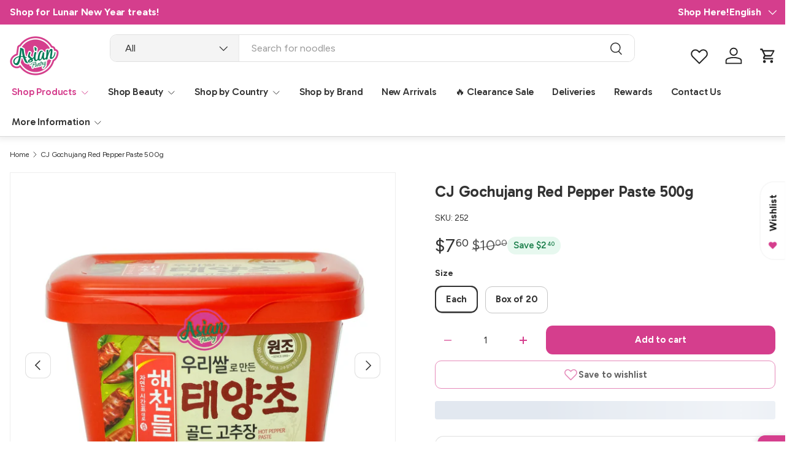

--- FILE ---
content_type: text/html; charset=utf-8
request_url: https://asianpantry.com.au/products/cj-red-pepper-paste-500g
body_size: 116341
content:
<!doctype html>
<html class="no-js" lang="en" dir="ltr">
<head><meta charset="utf-8">
<meta name="viewport" content="width=device-width,initial-scale=1">
<title>CJ Red Pepper Paste 500g - Asian Pantry | Asian Grocery</title><link rel="canonical" href="https://asianpantry.com.au/products/cj-red-pepper-paste-500g"><link rel="icon" href="//asianpantry.com.au/cdn/shop/files/Logo_with_Transparency_d440d79f-cb7e-4494-bba4-d17327e07f12.png?crop=center&height=48&v=1667765837&width=48" type="image/png">
  <link rel="apple-touch-icon" href="//asianpantry.com.au/cdn/shop/files/Logo_with_Transparency_d440d79f-cb7e-4494-bba4-d17327e07f12.png?crop=center&height=180&v=1667765837&width=180"><meta name="description" content="Experience the authentic heat and rich deep flavour of CJ Gochujang Red Pepper Paste, the No.1 Best Selling Gochujang from Korea. Crafted from high-quality red chilli peppers, glutinous rice, and fermented soybeans, this 500g jar delivers a smooth, spicy-savoury taste with a vibrant red hue. Its versatile profile makes"><meta property="og:site_name" content="Asian Pantry">
<meta property="og:url" content="https://asianpantry.com.au/products/cj-red-pepper-paste-500g">
<meta property="og:title" content="CJ Red Pepper Paste 500g - Asian Pantry | Asian Grocery">
<meta property="og:type" content="product">
<meta property="og:description" content="Experience the authentic heat and rich deep flavour of CJ Gochujang Red Pepper Paste, the No.1 Best Selling Gochujang from Korea. Crafted from high-quality red chilli peppers, glutinous rice, and fermented soybeans, this 500g jar delivers a smooth, spicy-savoury taste with a vibrant red hue. Its versatile profile makes"><meta property="og:image" content="http://asianpantry.com.au/cdn/shop/files/1T07NHl7loXB5NnOZmEiCraWPKcU_Stdx.jpg?crop=center&height=1200&v=1752621227&width=1200">
  <meta property="og:image:secure_url" content="https://asianpantry.com.au/cdn/shop/files/1T07NHl7loXB5NnOZmEiCraWPKcU_Stdx.jpg?crop=center&height=1200&v=1752621227&width=1200">
  <meta property="og:image:width" content="2048">
  <meta property="og:image:height" content="2048"><meta property="og:price:amount" content="7.60">
  <meta property="og:price:currency" content="AUD"><meta name="twitter:card" content="summary_large_image">
<meta name="twitter:title" content="CJ Red Pepper Paste 500g - Asian Pantry | Asian Grocery">
<meta name="twitter:description" content="Experience the authentic heat and rich deep flavour of CJ Gochujang Red Pepper Paste, the No.1 Best Selling Gochujang from Korea. Crafted from high-quality red chilli peppers, glutinous rice, and fermented soybeans, this 500g jar delivers a smooth, spicy-savoury taste with a vibrant red hue. Its versatile profile makes">
<meta name="viewport" content="width=device-width, initial-scale=1.0, minimum-scale=1.0, maximum-scale=1.0, user-scalable=0, shrink-to-fit=no">


<link rel="preconnect" href="https://fonts.googleapis.com">
<link rel="preconnect" href="https://fonts.gstatic.com" crossorigin>
<link
  href="https://fonts.googleapis.com/css2?family=Figtree:ital,wght@0,300..900;1,300..900&family=Gabarito:wght@400..900&display=block"
  rel="stylesheet">

  <link rel="preload" href="//asianpantry.com.au/cdn/shop/t/63/assets/main.css?v=158315572059174964491767919276" as="style">
  <link rel="stylesheet" href="//asianpantry.com.au/cdn/shop/t/63/assets/main.css?v=158315572059174964491767919276"><style data-shopify>@font-face {
  font-family: Figtree;
  font-weight: 400;
  font-style: normal;
  font-display: swap;
  src: url("//asianpantry.com.au/cdn/fonts/figtree/figtree_n4.3c0838aba1701047e60be6a99a1b0a40ce9b8419.woff2") format("woff2"),
       url("//asianpantry.com.au/cdn/fonts/figtree/figtree_n4.c0575d1db21fc3821f17fd6617d3dee552312137.woff") format("woff");
}
@font-face {
  font-family: Figtree;
  font-weight: 500;
  font-style: normal;
  font-display: swap;
  src: url("//asianpantry.com.au/cdn/fonts/figtree/figtree_n5.3b6b7df38aa5986536945796e1f947445832047c.woff2") format("woff2"),
       url("//asianpantry.com.au/cdn/fonts/figtree/figtree_n5.f26bf6dcae278b0ed902605f6605fa3338e81dab.woff") format("woff");
}
@font-face {
  font-family: Figtree;
  font-weight: 400;
  font-style: italic;
  font-display: swap;
  src: url("//asianpantry.com.au/cdn/fonts/figtree/figtree_i4.89f7a4275c064845c304a4cf8a4a586060656db2.woff2") format("woff2"),
       url("//asianpantry.com.au/cdn/fonts/figtree/figtree_i4.6f955aaaafc55a22ffc1f32ecf3756859a5ad3e2.woff") format("woff");
}
@font-face {
  font-family: Figtree;
  font-weight: 500;
  font-style: italic;
  font-display: swap;
  src: url("//asianpantry.com.au/cdn/fonts/figtree/figtree_i5.969396f679a62854cf82dbf67acc5721e41351f0.woff2") format("woff2"),
       url("//asianpantry.com.au/cdn/fonts/figtree/figtree_i5.93bc1cad6c73ca9815f9777c49176dfc9d2890dd.woff") format("woff");
}
@font-face {
  font-family: Figtree;
  font-weight: 500;
  font-style: normal;
  font-display: swap;
  src: url("//asianpantry.com.au/cdn/fonts/figtree/figtree_n5.3b6b7df38aa5986536945796e1f947445832047c.woff2") format("woff2"),
       url("//asianpantry.com.au/cdn/fonts/figtree/figtree_n5.f26bf6dcae278b0ed902605f6605fa3338e81dab.woff") format("woff");
}
@font-face {
  font-family: Figtree;
  font-weight: 600;
  font-style: normal;
  font-display: swap;
  src: url("//asianpantry.com.au/cdn/fonts/figtree/figtree_n6.9d1ea52bb49a0a86cfd1b0383d00f83d3fcc14de.woff2") format("woff2"),
       url("//asianpantry.com.au/cdn/fonts/figtree/figtree_n6.f0fcdea525a0e47b2ae4ab645832a8e8a96d31d3.woff") format("woff");
}
:root {
      --bg-color: 255 255 255 / 1.0;
      --bg-color-og: 255 255 255 / 1.0;
      --heading-color: 51 51 51;
      --text-color: 51 51 51;
      --text-color-og: 51 51 51;
      --scrollbar-color: 51 51 51;
      --link-color: 213 62 141;
      --link-color-og: 213 62 141;
      --star-color: 252 202 44;
      --sale-price-color: 213 62 141;--swatch-border-color-default: 214 214 214;
        --swatch-border-color-active: 153 153 153;
        --swatch-card-size: 24px;
        --swatch-variant-picker-size: 24px;--color-scheme-1-bg: 255 255 255 / 1.0;
      --color-scheme-1-grad: ;
      --color-scheme-1-heading: 51 51 51;
      --color-scheme-1-text: 104 104 104;
      --color-scheme-1-btn-bg: 213 62 141;
      --color-scheme-1-btn-text: 250 250 250;
      --color-scheme-1-btn-bg-hover: 222 103 164;--color-scheme-2-bg: 213 62 141 / 1.0;
      --color-scheme-2-grad: ;
      --color-scheme-2-heading: 255 255 255;
      --color-scheme-2-text: 255 255 255;
      --color-scheme-2-btn-bg: 213 62 141;
      --color-scheme-2-btn-text: 51 51 51;
      --color-scheme-2-btn-bg-hover: 196 69 136;--color-scheme-3-bg: 0 126 91 / 1.0;
      --color-scheme-3-grad: linear-gradient(22deg, rgba(0, 126, 91, 1) 16%, rgba(0, 126, 91, 1) 84%);
      --color-scheme-3-heading: 255 255 255;
      --color-scheme-3-text: 255 255 255;
      --color-scheme-3-btn-bg: 255 255 255;
      --color-scheme-3-btn-text: 51 51 51;
      --color-scheme-3-btn-bg-hover: 232 232 232;

      --drawer-bg-color: 255 255 255 / 1.0;
      --drawer-text-color: 51 51 51;

      --panel-bg-color: 242 244 243 / 1.0;
      --panel-heading-color: 51 51 51;
      --panel-text-color: 51 51 51;

      --in-stock-text-color: 13 137 62;
      --low-stock-text-color: 210 134 26;
      --very-low-stock-text-color: 170 24 44;
      --no-stock-text-color: 83 86 90;
      --no-stock-backordered-text-color: 83 86 90;

      --error-bg-color: 244 216 220;
      --error-text-color: 170 24 44;
      --success-bg-color: 109 174 30;
      --success-text-color: 255 255 255;
      --info-bg-color: 242 244 243;
      --info-text-color: 51 51 51;

      --heading-font-family: Figtree, sans-serif;
      --heading-font-style: normal;
      --heading-font-weight: 500;
      --heading-scale-start: 2;
      --heading-letter-spacing: -0.01em;

      --navigation-font-family: Figtree, sans-serif;
      --navigation-font-style: normal;
      --navigation-font-weight: 600;
      --navigation-letter-spacing: -0.01em;--heading-text-transform: none;--subheading-text-transform: none;--body-font-family: Figtree, sans-serif;
      --body-font-style: normal;
      --body-font-weight: 400;
      --body-font-size: 16;
      --body-font-size-px: 16px;
      --body-letter-spacing: -0.01em;

      --section-gap: 24;
      --heading-gap: calc(8 * var(--space-unit));--grid-column-gap: 20px;
      --product-card-gap: 0px;--btn-bg-color: 213 62 141;
      --btn-bg-hover-color: 222 104 165;
      --btn-text-color: 255 255 255;
      --btn-bg-color-og: 213 62 141;
      --btn-text-color-og: 255 255 255;
      --btn-alt-bg-color: 213 62 141;
      --btn-alt-bg-alpha: 1.0;
      --btn-alt-text-color: 255 255 255;
      --btn-border-width: 3px;
      --btn-padding-y: 12px;
      --btn-text-size: 0.92em;

      
        --btn-border-radius: 11px;
      

      --btn-lg-border-radius: 50%;
      --btn-icon-border-radius: 50%;
      --input-with-btn-inner-radius: var(--btn-border-radius);--input-bg-color: 255 255 255 / 1.0;
      --input-text-color: 51 51 51;
      --input-border-width: 3px;
      --input-border-radius: 8px;
      --textarea-border-radius: 8px;--input-border-radius: 11px;--input-bg-color-diff-3: #f7f7f7;
        --input-bg-color-diff-6: #f0f0f0;--modal-border-radius: 12px;
      --modal-overlay-color: 0 0 0;
      --modal-overlay-opacity: 0.4;
      --drawer-border-radius: 12px;
      --overlay-border-radius: 8px;--custom-label-bg-color: 252 202 44;
        --custom-label-text-color: 51 51 51;--sale-label-bg-color: 213 62 141;
        --sale-label-text-color: 255 255 255;--sold-out-label-bg-color: 51 51 51;
        --sold-out-label-text-color: 255 255 255;--new-label-bg-color: 26 102 210;
        --new-label-text-color: 255 255 255;--preorder-label-bg-color: 170 225 62;
      --preorder-label-text-color: 51 51 51;

      --page-width: 1290px;
      --gutter-sm: 20px;
      --gutter-md: 48px;
      --gutter-lg: 64px;

      --payment-terms-bg-color: #ffffff;

      --coll-card-bg-color: #fafafa;
      --coll-card-border-color: rgba(0,0,0,0);

      --card-bg-color: 255 255 255;
      --card-text-color: 51 51 51;
      --card-border-color: #dddddd;
        
          --aos-animate-duration: 0.7s;
        

        
          --aos-min-width: 600;
        
      

      --reading-width: 48em;
        --cart-savings-color: 198 32 32
      
    }@media (max-width: 769px) {
      :root { --reading-width: 36em; }
    }</style><script src="//asianpantry.com.au/cdn/shop/t/63/assets/main.js?v=149297231963086870661759962745" defer="defer"></script>
  <script src="//asianpantry.com.au/cdn/shop/t/63/assets/ap-cart-totals.js?v=151244484970001907181759962745" defer="defer"></script><script defer src="https://ajax.googleapis.com/ajax/libs/jquery/3.6.0/jquery.min.js"></script><link rel="preload" href="//asianpantry.com.au/cdn/fonts/figtree/figtree_n4.3c0838aba1701047e60be6a99a1b0a40ce9b8419.woff2" as="font" type="font/woff2" crossorigin fetchpriority="high"><link rel="preload" href="//asianpantry.com.au/cdn/fonts/figtree/figtree_n5.3b6b7df38aa5986536945796e1f947445832047c.woff2" as="font" type="font/woff2" crossorigin fetchpriority="high"><script src="//asianpantry.com.au/cdn/shop/t/63/assets/blur-messages.js?v=98620774460636405321759962745" defer="defer"></script>
    <script src="//asianpantry.com.au/cdn/shop/t/63/assets/animate-on-scroll.js?v=15249566486942820451759962745" defer="defer"></script>
    <link rel="stylesheet" href="//asianpantry.com.au/cdn/shop/t/63/assets/animate-on-scroll.css?v=62865576715456057531759962745">
  

  <script>document.documentElement.className = document.documentElement.className.replace('no-js', 'js');</script><!-- CC Custom Head Start --><!-- CC Custom Head End --><link href='https://fonts.googleapis.com/css?family=Lato:300,400,700,900|Manjari:400,700|Nunito:300,400,600,700,800|Roboto:300,400,500,700,900&display=swap' rel='stylesheet'>
                                   <link rel='stylesheet' href='https://reorder-master.hulkapps.com/css/re-order.css?v=2026-01-05 01:35:16'>
<script>window.performance && window.performance.mark && window.performance.mark('shopify.content_for_header.start');</script><meta name="google-site-verification" content="xsBQIkKc4e18jItGszSSEXgb1B9MXPOKV2dSz-AvGfc">
<meta name="google-site-verification" content="QALUejOUr9bv_xQ0v3ecMIDjtNcNQ9suMeAlFc_So6M">
<meta id="shopify-digital-wallet" name="shopify-digital-wallet" content="/29656547427/digital_wallets/dialog">
<meta name="shopify-checkout-api-token" content="50315b9ba96e949fa073e57663fbacbf">
<meta id="in-context-paypal-metadata" data-shop-id="29656547427" data-venmo-supported="false" data-environment="production" data-locale="en_US" data-paypal-v4="true" data-currency="AUD">
<link rel="alternate" hreflang="x-default" href="https://asianpantry.com.au/products/cj-red-pepper-paste-500g">
<link rel="alternate" hreflang="en" href="https://asianpantry.com.au/products/cj-red-pepper-paste-500g">
<link rel="alternate" hreflang="zh-Hans" href="https://asianpantry.com.au/zh/products/cj-red-pepper-paste-500g">
<link rel="alternate" hreflang="ms" href="https://asianpantry.com.au/ms/products/cj-red-pepper-paste-500g">
<link rel="alternate" hreflang="zh-Hans-AU" href="https://asianpantry.com.au/zh/products/cj-red-pepper-paste-500g">
<link rel="alternate" type="application/json+oembed" href="https://asianpantry.com.au/products/cj-red-pepper-paste-500g.oembed">
<script async="async" src="/checkouts/internal/preloads.js?locale=en-AU"></script>
<link rel="preconnect" href="https://shop.app" crossorigin="anonymous">
<script async="async" src="https://shop.app/checkouts/internal/preloads.js?locale=en-AU&shop_id=29656547427" crossorigin="anonymous"></script>
<script id="apple-pay-shop-capabilities" type="application/json">{"shopId":29656547427,"countryCode":"AU","currencyCode":"AUD","merchantCapabilities":["supports3DS"],"merchantId":"gid:\/\/shopify\/Shop\/29656547427","merchantName":"Asian Pantry","requiredBillingContactFields":["postalAddress","email","phone"],"requiredShippingContactFields":["postalAddress","email","phone"],"shippingType":"shipping","supportedNetworks":["visa","masterCard","amex","jcb"],"total":{"type":"pending","label":"Asian Pantry","amount":"1.00"},"shopifyPaymentsEnabled":true,"supportsSubscriptions":true}</script>
<script id="shopify-features" type="application/json">{"accessToken":"50315b9ba96e949fa073e57663fbacbf","betas":["rich-media-storefront-analytics"],"domain":"asianpantry.com.au","predictiveSearch":true,"shopId":29656547427,"locale":"en"}</script>
<script>var Shopify = Shopify || {};
Shopify.shop = "myasianpantry.myshopify.com";
Shopify.locale = "en";
Shopify.currency = {"active":"AUD","rate":"1.0"};
Shopify.country = "AU";
Shopify.theme = {"name":"January 2026","id":181188985148,"schema_name":"Canopy","schema_version":"6.3.2","theme_store_id":732,"role":"main"};
Shopify.theme.handle = "null";
Shopify.theme.style = {"id":null,"handle":null};
Shopify.cdnHost = "asianpantry.com.au/cdn";
Shopify.routes = Shopify.routes || {};
Shopify.routes.root = "/";</script>
<script type="module">!function(o){(o.Shopify=o.Shopify||{}).modules=!0}(window);</script>
<script>!function(o){function n(){var o=[];function n(){o.push(Array.prototype.slice.apply(arguments))}return n.q=o,n}var t=o.Shopify=o.Shopify||{};t.loadFeatures=n(),t.autoloadFeatures=n()}(window);</script>
<script>
  window.ShopifyPay = window.ShopifyPay || {};
  window.ShopifyPay.apiHost = "shop.app\/pay";
  window.ShopifyPay.redirectState = null;
</script>
<script id="shop-js-analytics" type="application/json">{"pageType":"product"}</script>
<script defer="defer" async type="module" src="//asianpantry.com.au/cdn/shopifycloud/shop-js/modules/v2/client.init-shop-cart-sync_C5BV16lS.en.esm.js"></script>
<script defer="defer" async type="module" src="//asianpantry.com.au/cdn/shopifycloud/shop-js/modules/v2/chunk.common_CygWptCX.esm.js"></script>
<script type="module">
  await import("//asianpantry.com.au/cdn/shopifycloud/shop-js/modules/v2/client.init-shop-cart-sync_C5BV16lS.en.esm.js");
await import("//asianpantry.com.au/cdn/shopifycloud/shop-js/modules/v2/chunk.common_CygWptCX.esm.js");

  window.Shopify.SignInWithShop?.initShopCartSync?.({"fedCMEnabled":true,"windoidEnabled":true});

</script>
<script>
  window.Shopify = window.Shopify || {};
  if (!window.Shopify.featureAssets) window.Shopify.featureAssets = {};
  window.Shopify.featureAssets['shop-js'] = {"shop-cart-sync":["modules/v2/client.shop-cart-sync_ZFArdW7E.en.esm.js","modules/v2/chunk.common_CygWptCX.esm.js"],"init-fed-cm":["modules/v2/client.init-fed-cm_CmiC4vf6.en.esm.js","modules/v2/chunk.common_CygWptCX.esm.js"],"shop-button":["modules/v2/client.shop-button_tlx5R9nI.en.esm.js","modules/v2/chunk.common_CygWptCX.esm.js"],"shop-cash-offers":["modules/v2/client.shop-cash-offers_DOA2yAJr.en.esm.js","modules/v2/chunk.common_CygWptCX.esm.js","modules/v2/chunk.modal_D71HUcav.esm.js"],"init-windoid":["modules/v2/client.init-windoid_sURxWdc1.en.esm.js","modules/v2/chunk.common_CygWptCX.esm.js"],"shop-toast-manager":["modules/v2/client.shop-toast-manager_ClPi3nE9.en.esm.js","modules/v2/chunk.common_CygWptCX.esm.js"],"init-shop-email-lookup-coordinator":["modules/v2/client.init-shop-email-lookup-coordinator_B8hsDcYM.en.esm.js","modules/v2/chunk.common_CygWptCX.esm.js"],"init-shop-cart-sync":["modules/v2/client.init-shop-cart-sync_C5BV16lS.en.esm.js","modules/v2/chunk.common_CygWptCX.esm.js"],"avatar":["modules/v2/client.avatar_BTnouDA3.en.esm.js"],"pay-button":["modules/v2/client.pay-button_FdsNuTd3.en.esm.js","modules/v2/chunk.common_CygWptCX.esm.js"],"init-customer-accounts":["modules/v2/client.init-customer-accounts_DxDtT_ad.en.esm.js","modules/v2/client.shop-login-button_C5VAVYt1.en.esm.js","modules/v2/chunk.common_CygWptCX.esm.js","modules/v2/chunk.modal_D71HUcav.esm.js"],"init-shop-for-new-customer-accounts":["modules/v2/client.init-shop-for-new-customer-accounts_ChsxoAhi.en.esm.js","modules/v2/client.shop-login-button_C5VAVYt1.en.esm.js","modules/v2/chunk.common_CygWptCX.esm.js","modules/v2/chunk.modal_D71HUcav.esm.js"],"shop-login-button":["modules/v2/client.shop-login-button_C5VAVYt1.en.esm.js","modules/v2/chunk.common_CygWptCX.esm.js","modules/v2/chunk.modal_D71HUcav.esm.js"],"init-customer-accounts-sign-up":["modules/v2/client.init-customer-accounts-sign-up_CPSyQ0Tj.en.esm.js","modules/v2/client.shop-login-button_C5VAVYt1.en.esm.js","modules/v2/chunk.common_CygWptCX.esm.js","modules/v2/chunk.modal_D71HUcav.esm.js"],"shop-follow-button":["modules/v2/client.shop-follow-button_Cva4Ekp9.en.esm.js","modules/v2/chunk.common_CygWptCX.esm.js","modules/v2/chunk.modal_D71HUcav.esm.js"],"checkout-modal":["modules/v2/client.checkout-modal_BPM8l0SH.en.esm.js","modules/v2/chunk.common_CygWptCX.esm.js","modules/v2/chunk.modal_D71HUcav.esm.js"],"lead-capture":["modules/v2/client.lead-capture_Bi8yE_yS.en.esm.js","modules/v2/chunk.common_CygWptCX.esm.js","modules/v2/chunk.modal_D71HUcav.esm.js"],"shop-login":["modules/v2/client.shop-login_D6lNrXab.en.esm.js","modules/v2/chunk.common_CygWptCX.esm.js","modules/v2/chunk.modal_D71HUcav.esm.js"],"payment-terms":["modules/v2/client.payment-terms_CZxnsJam.en.esm.js","modules/v2/chunk.common_CygWptCX.esm.js","modules/v2/chunk.modal_D71HUcav.esm.js"]};
</script>
<script>(function() {
  var isLoaded = false;
  function asyncLoad() {
    if (isLoaded) return;
    isLoaded = true;
    var urls = ["https:\/\/cdn.getcarro.com\/script-tags\/all\/050820094100.js?shop=myasianpantry.myshopify.com","https:\/\/static.klaviyo.com\/onsite\/js\/klaviyo.js?company_id=S9EfAB\u0026shop=myasianpantry.myshopify.com","https:\/\/d10lpsik1i8c69.cloudfront.net\/w.js?shop=myasianpantry.myshopify.com"];
    for (var i = 0; i < urls.length; i++) {
      var s = document.createElement('script');
      s.type = 'text/javascript';
      s.async = true;
      s.src = urls[i];
      var x = document.getElementsByTagName('script')[0];
      x.parentNode.insertBefore(s, x);
    }
  };
  if(window.attachEvent) {
    window.attachEvent('onload', asyncLoad);
  } else {
    window.addEventListener('load', asyncLoad, false);
  }
})();</script>
<script id="__st">var __st={"a":29656547427,"offset":39600,"reqid":"50ae59dc-d066-459d-be52-5183cbbe5f51-1768601396","pageurl":"asianpantry.com.au\/products\/cj-red-pepper-paste-500g","u":"1b7e0ff6f585","p":"product","rtyp":"product","rid":4677034672227};</script>
<script>window.ShopifyPaypalV4VisibilityTracking = true;</script>
<script id="form-persister">!function(){'use strict';const t='contact',e='new_comment',n=[[t,t],['blogs',e],['comments',e],[t,'customer']],o='password',r='form_key',c=['recaptcha-v3-token','g-recaptcha-response','h-captcha-response',o],s=()=>{try{return window.sessionStorage}catch{return}},i='__shopify_v',u=t=>t.elements[r],a=function(){const t=[...n].map((([t,e])=>`form[action*='/${t}']:not([data-nocaptcha='true']) input[name='form_type'][value='${e}']`)).join(',');var e;return e=t,()=>e?[...document.querySelectorAll(e)].map((t=>t.form)):[]}();function m(t){const e=u(t);a().includes(t)&&(!e||!e.value)&&function(t){try{if(!s())return;!function(t){const e=s();if(!e)return;const n=u(t);if(!n)return;const o=n.value;o&&e.removeItem(o)}(t);const e=Array.from(Array(32),(()=>Math.random().toString(36)[2])).join('');!function(t,e){u(t)||t.append(Object.assign(document.createElement('input'),{type:'hidden',name:r})),t.elements[r].value=e}(t,e),function(t,e){const n=s();if(!n)return;const r=[...t.querySelectorAll(`input[type='${o}']`)].map((({name:t})=>t)),u=[...c,...r],a={};for(const[o,c]of new FormData(t).entries())u.includes(o)||(a[o]=c);n.setItem(e,JSON.stringify({[i]:1,action:t.action,data:a}))}(t,e)}catch(e){console.error('failed to persist form',e)}}(t)}const f=t=>{if('true'===t.dataset.persistBound)return;const e=function(t,e){const n=function(t){return'function'==typeof t.submit?t.submit:HTMLFormElement.prototype.submit}(t).bind(t);return function(){let t;return()=>{t||(t=!0,(()=>{try{e(),n()}catch(t){(t=>{console.error('form submit failed',t)})(t)}})(),setTimeout((()=>t=!1),250))}}()}(t,(()=>{m(t)}));!function(t,e){if('function'==typeof t.submit&&'function'==typeof e)try{t.submit=e}catch{}}(t,e),t.addEventListener('submit',(t=>{t.preventDefault(),e()})),t.dataset.persistBound='true'};!function(){function t(t){const e=(t=>{const e=t.target;return e instanceof HTMLFormElement?e:e&&e.form})(t);e&&m(e)}document.addEventListener('submit',t),document.addEventListener('DOMContentLoaded',(()=>{const e=a();for(const t of e)f(t);var n;n=document.body,new window.MutationObserver((t=>{for(const e of t)if('childList'===e.type&&e.addedNodes.length)for(const t of e.addedNodes)1===t.nodeType&&'FORM'===t.tagName&&a().includes(t)&&f(t)})).observe(n,{childList:!0,subtree:!0,attributes:!1}),document.removeEventListener('submit',t)}))}()}();</script>
<script integrity="sha256-4kQ18oKyAcykRKYeNunJcIwy7WH5gtpwJnB7kiuLZ1E=" data-source-attribution="shopify.loadfeatures" defer="defer" src="//asianpantry.com.au/cdn/shopifycloud/storefront/assets/storefront/load_feature-a0a9edcb.js" crossorigin="anonymous"></script>
<script crossorigin="anonymous" defer="defer" src="//asianpantry.com.au/cdn/shopifycloud/storefront/assets/shopify_pay/storefront-65b4c6d7.js?v=20250812"></script>
<script data-source-attribution="shopify.dynamic_checkout.dynamic.init">var Shopify=Shopify||{};Shopify.PaymentButton=Shopify.PaymentButton||{isStorefrontPortableWallets:!0,init:function(){window.Shopify.PaymentButton.init=function(){};var t=document.createElement("script");t.src="https://asianpantry.com.au/cdn/shopifycloud/portable-wallets/latest/portable-wallets.en.js",t.type="module",document.head.appendChild(t)}};
</script>
<script data-source-attribution="shopify.dynamic_checkout.buyer_consent">
  function portableWalletsHideBuyerConsent(e){var t=document.getElementById("shopify-buyer-consent"),n=document.getElementById("shopify-subscription-policy-button");t&&n&&(t.classList.add("hidden"),t.setAttribute("aria-hidden","true"),n.removeEventListener("click",e))}function portableWalletsShowBuyerConsent(e){var t=document.getElementById("shopify-buyer-consent"),n=document.getElementById("shopify-subscription-policy-button");t&&n&&(t.classList.remove("hidden"),t.removeAttribute("aria-hidden"),n.addEventListener("click",e))}window.Shopify?.PaymentButton&&(window.Shopify.PaymentButton.hideBuyerConsent=portableWalletsHideBuyerConsent,window.Shopify.PaymentButton.showBuyerConsent=portableWalletsShowBuyerConsent);
</script>
<script data-source-attribution="shopify.dynamic_checkout.cart.bootstrap">document.addEventListener("DOMContentLoaded",(function(){function t(){return document.querySelector("shopify-accelerated-checkout-cart, shopify-accelerated-checkout")}if(t())Shopify.PaymentButton.init();else{new MutationObserver((function(e,n){t()&&(Shopify.PaymentButton.init(),n.disconnect())})).observe(document.body,{childList:!0,subtree:!0})}}));
</script>
<link id="shopify-accelerated-checkout-styles" rel="stylesheet" media="screen" href="https://asianpantry.com.au/cdn/shopifycloud/portable-wallets/latest/accelerated-checkout-backwards-compat.css" crossorigin="anonymous">
<style id="shopify-accelerated-checkout-cart">
        #shopify-buyer-consent {
  margin-top: 1em;
  display: inline-block;
  width: 100%;
}

#shopify-buyer-consent.hidden {
  display: none;
}

#shopify-subscription-policy-button {
  background: none;
  border: none;
  padding: 0;
  text-decoration: underline;
  font-size: inherit;
  cursor: pointer;
}

#shopify-subscription-policy-button::before {
  box-shadow: none;
}

      </style>
<script id="sections-script" data-sections="header,footer" defer="defer" src="//asianpantry.com.au/cdn/shop/t/63/compiled_assets/scripts.js?v=8865"></script>
<script>window.performance && window.performance.mark && window.performance.mark('shopify.content_for_header.end');</script>
<!-- BEGIN app block: shopify://apps/klaviyo-email-marketing-sms/blocks/klaviyo-onsite-embed/2632fe16-c075-4321-a88b-50b567f42507 -->












  <script async src="https://static.klaviyo.com/onsite/js/S9EfAB/klaviyo.js?company_id=S9EfAB"></script>
  <script>!function(){if(!window.klaviyo){window._klOnsite=window._klOnsite||[];try{window.klaviyo=new Proxy({},{get:function(n,i){return"push"===i?function(){var n;(n=window._klOnsite).push.apply(n,arguments)}:function(){for(var n=arguments.length,o=new Array(n),w=0;w<n;w++)o[w]=arguments[w];var t="function"==typeof o[o.length-1]?o.pop():void 0,e=new Promise((function(n){window._klOnsite.push([i].concat(o,[function(i){t&&t(i),n(i)}]))}));return e}}})}catch(n){window.klaviyo=window.klaviyo||[],window.klaviyo.push=function(){var n;(n=window._klOnsite).push.apply(n,arguments)}}}}();</script>

  
    <script id="viewed_product">
      if (item == null) {
        var _learnq = _learnq || [];

        var MetafieldReviews = null
        var MetafieldYotpoRating = null
        var MetafieldYotpoCount = null
        var MetafieldLooxRating = null
        var MetafieldLooxCount = null
        var okendoProduct = null
        var okendoProductReviewCount = null
        var okendoProductReviewAverageValue = null
        try {
          // The following fields are used for Customer Hub recently viewed in order to add reviews.
          // This information is not part of __kla_viewed. Instead, it is part of __kla_viewed_reviewed_items
          MetafieldReviews = {"rating":{"scale_min":"1.0","scale_max":"5.0","value":"5.0"},"rating_count":17};
          MetafieldYotpoRating = null
          MetafieldYotpoCount = null
          MetafieldLooxRating = "5"
          MetafieldLooxCount = "2"

          okendoProduct = null
          // If the okendo metafield is not legacy, it will error, which then requires the new json formatted data
          if (okendoProduct && 'error' in okendoProduct) {
            okendoProduct = null
          }
          okendoProductReviewCount = okendoProduct ? okendoProduct.reviewCount : null
          okendoProductReviewAverageValue = okendoProduct ? okendoProduct.reviewAverageValue : null
        } catch (error) {
          console.error('Error in Klaviyo onsite reviews tracking:', error);
        }

        var item = {
          Name: "CJ Gochujang Red Pepper Paste 500g",
          ProductID: 4677034672227,
          Categories: ["All Countries","All Products","Bestsellers","Hurry! Low stock!","Korea","Korean Groceries","New Arrivals","Pantry","Pastes","Sauces \u0026 Pastes"],
          ImageURL: "https://asianpantry.com.au/cdn/shop/files/1T07NHl7loXB5NnOZmEiCraWPKcU_Stdx_grande.jpg?v=1752621227",
          URL: "https://asianpantry.com.au/products/cj-red-pepper-paste-500g",
          Brand: "CJ",
          Price: "$7.60",
          Value: "7.60",
          CompareAtPrice: "$187.80"
        };
        _learnq.push(['track', 'Viewed Product', item]);
        _learnq.push(['trackViewedItem', {
          Title: item.Name,
          ItemId: item.ProductID,
          Categories: item.Categories,
          ImageUrl: item.ImageURL,
          Url: item.URL,
          Metadata: {
            Brand: item.Brand,
            Price: item.Price,
            Value: item.Value,
            CompareAtPrice: item.CompareAtPrice
          },
          metafields:{
            reviews: MetafieldReviews,
            yotpo:{
              rating: MetafieldYotpoRating,
              count: MetafieldYotpoCount,
            },
            loox:{
              rating: MetafieldLooxRating,
              count: MetafieldLooxCount,
            },
            okendo: {
              rating: okendoProductReviewAverageValue,
              count: okendoProductReviewCount,
            }
          }
        }]);
      }
    </script>
  




  <script>
    window.klaviyoReviewsProductDesignMode = false
  </script>







<!-- END app block --><!-- BEGIN app block: shopify://apps/rt-page-speed-booster/blocks/app-embed/4a6fa896-93b0-4e15-9d32-c2311aca53bb --><script>
  window.roarJs = window.roarJs || {};
  roarJs.QuicklinkConfig = {
    metafields: {
      shop: "myasianpantry.myshopify.com",
      settings: {"customized":{"enabled":"0","option":"intensity","intensity":"150"},"mobile":{"enabled":"0","option":"intensity","intensity":"150"}},
      moneyFormat: "${{amount}}"
    }
  }
</script>
<script src='https://cdn.shopify.com/extensions/019b6b0f-4023-7492-aa67-5410b9565fa4/booster-2/assets/quicklink.js' defer></script>


<!-- END app block --><!-- BEGIN app block: shopify://apps/microsoft-clarity/blocks/clarity_js/31c3d126-8116-4b4a-8ba1-baeda7c4aeea -->
<script type="text/javascript">
  (function (c, l, a, r, i, t, y) {
    c[a] = c[a] || function () { (c[a].q = c[a].q || []).push(arguments); };
    t = l.createElement(r); t.async = 1; t.src = "https://www.clarity.ms/tag/" + i + "?ref=shopify";
    y = l.getElementsByTagName(r)[0]; y.parentNode.insertBefore(t, y);

    c.Shopify.loadFeatures([{ name: "consent-tracking-api", version: "0.1" }], error => {
      if (error) {
        console.error("Error loading Shopify features:", error);
        return;
      }

      c[a]('consentv2', {
        ad_Storage: c.Shopify.customerPrivacy.marketingAllowed() ? "granted" : "denied",
        analytics_Storage: c.Shopify.customerPrivacy.analyticsProcessingAllowed() ? "granted" : "denied",
      });
    });

    l.addEventListener("visitorConsentCollected", function (e) {
      c[a]('consentv2', {
        ad_Storage: e.detail.marketingAllowed ? "granted" : "denied",
        analytics_Storage: e.detail.analyticsAllowed ? "granted" : "denied",
      });
    });
  })(window, document, "clarity", "script", "srmb9pv3xr");
</script>



<!-- END app block --><link href="https://cdn.shopify.com/extensions/019b6b0f-4023-7492-aa67-5410b9565fa4/booster-2/assets/quicklink.css" rel="stylesheet" type="text/css" media="all">
<script src="https://cdn.shopify.com/extensions/0199767f-28e2-7d08-a330-ead3acf1e056/toastibar-15/assets/mps-toastibar.min.js" type="text/javascript" defer="defer"></script>
<script src="https://cdn.shopify.com/extensions/019b9c9d-f246-78cf-b826-980db6c864f8/avada-upsell-152/assets/avada-free-gift.js" type="text/javascript" defer="defer"></script>
<script src="https://cdn.shopify.com/extensions/019b68ee-42c6-729e-9a10-51be88604bdd/aov-bundle-upsell-109/assets/aov-offer.js" type="text/javascript" defer="defer"></script>
<script src="https://cdn.shopify.com/extensions/019b0ca3-aa13-7aa2-a0b4-6cb667a1f6f7/essential-countdown-timer-55/assets/countdown_timer_essential_apps.min.js" type="text/javascript" defer="defer"></script>
<link href="https://monorail-edge.shopifysvc.com" rel="dns-prefetch">
<script>(function(){if ("sendBeacon" in navigator && "performance" in window) {try {var session_token_from_headers = performance.getEntriesByType('navigation')[0].serverTiming.find(x => x.name == '_s').description;} catch {var session_token_from_headers = undefined;}var session_cookie_matches = document.cookie.match(/_shopify_s=([^;]*)/);var session_token_from_cookie = session_cookie_matches && session_cookie_matches.length === 2 ? session_cookie_matches[1] : "";var session_token = session_token_from_headers || session_token_from_cookie || "";function handle_abandonment_event(e) {var entries = performance.getEntries().filter(function(entry) {return /monorail-edge.shopifysvc.com/.test(entry.name);});if (!window.abandonment_tracked && entries.length === 0) {window.abandonment_tracked = true;var currentMs = Date.now();var navigation_start = performance.timing.navigationStart;var payload = {shop_id: 29656547427,url: window.location.href,navigation_start,duration: currentMs - navigation_start,session_token,page_type: "product"};window.navigator.sendBeacon("https://monorail-edge.shopifysvc.com/v1/produce", JSON.stringify({schema_id: "online_store_buyer_site_abandonment/1.1",payload: payload,metadata: {event_created_at_ms: currentMs,event_sent_at_ms: currentMs}}));}}window.addEventListener('pagehide', handle_abandonment_event);}}());</script>
<script id="web-pixels-manager-setup">(function e(e,d,r,n,o){if(void 0===o&&(o={}),!Boolean(null===(a=null===(i=window.Shopify)||void 0===i?void 0:i.analytics)||void 0===a?void 0:a.replayQueue)){var i,a;window.Shopify=window.Shopify||{};var t=window.Shopify;t.analytics=t.analytics||{};var s=t.analytics;s.replayQueue=[],s.publish=function(e,d,r){return s.replayQueue.push([e,d,r]),!0};try{self.performance.mark("wpm:start")}catch(e){}var l=function(){var e={modern:/Edge?\/(1{2}[4-9]|1[2-9]\d|[2-9]\d{2}|\d{4,})\.\d+(\.\d+|)|Firefox\/(1{2}[4-9]|1[2-9]\d|[2-9]\d{2}|\d{4,})\.\d+(\.\d+|)|Chrom(ium|e)\/(9{2}|\d{3,})\.\d+(\.\d+|)|(Maci|X1{2}).+ Version\/(15\.\d+|(1[6-9]|[2-9]\d|\d{3,})\.\d+)([,.]\d+|)( \(\w+\)|)( Mobile\/\w+|) Safari\/|Chrome.+OPR\/(9{2}|\d{3,})\.\d+\.\d+|(CPU[ +]OS|iPhone[ +]OS|CPU[ +]iPhone|CPU IPhone OS|CPU iPad OS)[ +]+(15[._]\d+|(1[6-9]|[2-9]\d|\d{3,})[._]\d+)([._]\d+|)|Android:?[ /-](13[3-9]|1[4-9]\d|[2-9]\d{2}|\d{4,})(\.\d+|)(\.\d+|)|Android.+Firefox\/(13[5-9]|1[4-9]\d|[2-9]\d{2}|\d{4,})\.\d+(\.\d+|)|Android.+Chrom(ium|e)\/(13[3-9]|1[4-9]\d|[2-9]\d{2}|\d{4,})\.\d+(\.\d+|)|SamsungBrowser\/([2-9]\d|\d{3,})\.\d+/,legacy:/Edge?\/(1[6-9]|[2-9]\d|\d{3,})\.\d+(\.\d+|)|Firefox\/(5[4-9]|[6-9]\d|\d{3,})\.\d+(\.\d+|)|Chrom(ium|e)\/(5[1-9]|[6-9]\d|\d{3,})\.\d+(\.\d+|)([\d.]+$|.*Safari\/(?![\d.]+ Edge\/[\d.]+$))|(Maci|X1{2}).+ Version\/(10\.\d+|(1[1-9]|[2-9]\d|\d{3,})\.\d+)([,.]\d+|)( \(\w+\)|)( Mobile\/\w+|) Safari\/|Chrome.+OPR\/(3[89]|[4-9]\d|\d{3,})\.\d+\.\d+|(CPU[ +]OS|iPhone[ +]OS|CPU[ +]iPhone|CPU IPhone OS|CPU iPad OS)[ +]+(10[._]\d+|(1[1-9]|[2-9]\d|\d{3,})[._]\d+)([._]\d+|)|Android:?[ /-](13[3-9]|1[4-9]\d|[2-9]\d{2}|\d{4,})(\.\d+|)(\.\d+|)|Mobile Safari.+OPR\/([89]\d|\d{3,})\.\d+\.\d+|Android.+Firefox\/(13[5-9]|1[4-9]\d|[2-9]\d{2}|\d{4,})\.\d+(\.\d+|)|Android.+Chrom(ium|e)\/(13[3-9]|1[4-9]\d|[2-9]\d{2}|\d{4,})\.\d+(\.\d+|)|Android.+(UC? ?Browser|UCWEB|U3)[ /]?(15\.([5-9]|\d{2,})|(1[6-9]|[2-9]\d|\d{3,})\.\d+)\.\d+|SamsungBrowser\/(5\.\d+|([6-9]|\d{2,})\.\d+)|Android.+MQ{2}Browser\/(14(\.(9|\d{2,})|)|(1[5-9]|[2-9]\d|\d{3,})(\.\d+|))(\.\d+|)|K[Aa][Ii]OS\/(3\.\d+|([4-9]|\d{2,})\.\d+)(\.\d+|)/},d=e.modern,r=e.legacy,n=navigator.userAgent;return n.match(d)?"modern":n.match(r)?"legacy":"unknown"}(),u="modern"===l?"modern":"legacy",c=(null!=n?n:{modern:"",legacy:""})[u],f=function(e){return[e.baseUrl,"/wpm","/b",e.hashVersion,"modern"===e.buildTarget?"m":"l",".js"].join("")}({baseUrl:d,hashVersion:r,buildTarget:u}),m=function(e){var d=e.version,r=e.bundleTarget,n=e.surface,o=e.pageUrl,i=e.monorailEndpoint;return{emit:function(e){var a=e.status,t=e.errorMsg,s=(new Date).getTime(),l=JSON.stringify({metadata:{event_sent_at_ms:s},events:[{schema_id:"web_pixels_manager_load/3.1",payload:{version:d,bundle_target:r,page_url:o,status:a,surface:n,error_msg:t},metadata:{event_created_at_ms:s}}]});if(!i)return console&&console.warn&&console.warn("[Web Pixels Manager] No Monorail endpoint provided, skipping logging."),!1;try{return self.navigator.sendBeacon.bind(self.navigator)(i,l)}catch(e){}var u=new XMLHttpRequest;try{return u.open("POST",i,!0),u.setRequestHeader("Content-Type","text/plain"),u.send(l),!0}catch(e){return console&&console.warn&&console.warn("[Web Pixels Manager] Got an unhandled error while logging to Monorail."),!1}}}}({version:r,bundleTarget:l,surface:e.surface,pageUrl:self.location.href,monorailEndpoint:e.monorailEndpoint});try{o.browserTarget=l,function(e){var d=e.src,r=e.async,n=void 0===r||r,o=e.onload,i=e.onerror,a=e.sri,t=e.scriptDataAttributes,s=void 0===t?{}:t,l=document.createElement("script"),u=document.querySelector("head"),c=document.querySelector("body");if(l.async=n,l.src=d,a&&(l.integrity=a,l.crossOrigin="anonymous"),s)for(var f in s)if(Object.prototype.hasOwnProperty.call(s,f))try{l.dataset[f]=s[f]}catch(e){}if(o&&l.addEventListener("load",o),i&&l.addEventListener("error",i),u)u.appendChild(l);else{if(!c)throw new Error("Did not find a head or body element to append the script");c.appendChild(l)}}({src:f,async:!0,onload:function(){if(!function(){var e,d;return Boolean(null===(d=null===(e=window.Shopify)||void 0===e?void 0:e.analytics)||void 0===d?void 0:d.initialized)}()){var d=window.webPixelsManager.init(e)||void 0;if(d){var r=window.Shopify.analytics;r.replayQueue.forEach((function(e){var r=e[0],n=e[1],o=e[2];d.publishCustomEvent(r,n,o)})),r.replayQueue=[],r.publish=d.publishCustomEvent,r.visitor=d.visitor,r.initialized=!0}}},onerror:function(){return m.emit({status:"failed",errorMsg:"".concat(f," has failed to load")})},sri:function(e){var d=/^sha384-[A-Za-z0-9+/=]+$/;return"string"==typeof e&&d.test(e)}(c)?c:"",scriptDataAttributes:o}),m.emit({status:"loading"})}catch(e){m.emit({status:"failed",errorMsg:(null==e?void 0:e.message)||"Unknown error"})}}})({shopId: 29656547427,storefrontBaseUrl: "https://asianpantry.com.au",extensionsBaseUrl: "https://extensions.shopifycdn.com/cdn/shopifycloud/web-pixels-manager",monorailEndpoint: "https://monorail-edge.shopifysvc.com/unstable/produce_batch",surface: "storefront-renderer",enabledBetaFlags: ["2dca8a86"],webPixelsConfigList: [{"id":"2085781820","configuration":"{\"partnerId\": \"125537\", \"environment\": \"prod\", \"countryCode\": \"AU\", \"logLevel\": \"none\"}","eventPayloadVersion":"v1","runtimeContext":"STRICT","scriptVersion":"3add57fd2056b63da5cf857b4ed8b1f3","type":"APP","apiClientId":5829751,"privacyPurposes":["ANALYTICS","MARKETING","SALE_OF_DATA"],"dataSharingAdjustments":{"protectedCustomerApprovalScopes":[]}},{"id":"1843167548","configuration":"{\"domain\":\"myasianpantry.myshopify.com\"}","eventPayloadVersion":"v1","runtimeContext":"STRICT","scriptVersion":"303891feedfab197594ea2196507b8d0","type":"APP","apiClientId":2850947073,"privacyPurposes":["ANALYTICS","MARKETING","SALE_OF_DATA"],"capabilities":["advanced_dom_events"],"dataSharingAdjustments":{"protectedCustomerApprovalScopes":["read_customer_address","read_customer_email","read_customer_name","read_customer_personal_data","read_customer_phone"]}},{"id":"1835598140","configuration":"{\"accountID\":\"S9EfAB\",\"webPixelConfig\":\"eyJlbmFibGVBZGRlZFRvQ2FydEV2ZW50cyI6IHRydWV9\"}","eventPayloadVersion":"v1","runtimeContext":"STRICT","scriptVersion":"524f6c1ee37bacdca7657a665bdca589","type":"APP","apiClientId":123074,"privacyPurposes":["ANALYTICS","MARKETING"],"dataSharingAdjustments":{"protectedCustomerApprovalScopes":["read_customer_address","read_customer_email","read_customer_name","read_customer_personal_data","read_customer_phone"]}},{"id":"1648427324","configuration":"{\"projectId\":\"srmb9pv3xr\"}","eventPayloadVersion":"v1","runtimeContext":"STRICT","scriptVersion":"737156edc1fafd4538f270df27821f1c","type":"APP","apiClientId":240074326017,"privacyPurposes":[],"capabilities":["advanced_dom_events"],"dataSharingAdjustments":{"protectedCustomerApprovalScopes":["read_customer_personal_data"]}},{"id":"1238237500","configuration":"{\"shopId\":\"myasianpantry.myshopify.com\"}","eventPayloadVersion":"v1","runtimeContext":"STRICT","scriptVersion":"674c31de9c131805829c42a983792da6","type":"APP","apiClientId":2753413,"privacyPurposes":["ANALYTICS","MARKETING","SALE_OF_DATA"],"dataSharingAdjustments":{"protectedCustomerApprovalScopes":["read_customer_address","read_customer_email","read_customer_name","read_customer_personal_data","read_customer_phone"]}},{"id":"1237713212","configuration":"{\"tagID\":\"2613163920226\"}","eventPayloadVersion":"v1","runtimeContext":"STRICT","scriptVersion":"18031546ee651571ed29edbe71a3550b","type":"APP","apiClientId":3009811,"privacyPurposes":["ANALYTICS","MARKETING","SALE_OF_DATA"],"dataSharingAdjustments":{"protectedCustomerApprovalScopes":["read_customer_address","read_customer_email","read_customer_name","read_customer_personal_data","read_customer_phone"]}},{"id":"844431676","configuration":"{\"config\":\"{\\\"google_tag_ids\\\":[\\\"G-DGS4YXRWPV\\\",\\\"AW-857775475\\\",\\\"GT-5M3JSTS\\\"],\\\"target_country\\\":\\\"AU\\\",\\\"gtag_events\\\":[{\\\"type\\\":\\\"begin_checkout\\\",\\\"action_label\\\":[\\\"G-DGS4YXRWPV\\\",\\\"AW-857775475\\\/0Z01COy1hLYaEPO6gpkD\\\"]},{\\\"type\\\":\\\"search\\\",\\\"action_label\\\":[\\\"G-DGS4YXRWPV\\\",\\\"AW-857775475\\\/C_i8CPi1hLYaEPO6gpkD\\\"]},{\\\"type\\\":\\\"view_item\\\",\\\"action_label\\\":[\\\"G-DGS4YXRWPV\\\",\\\"AW-857775475\\\/1PV_CPW1hLYaEPO6gpkD\\\",\\\"MC-LNMQ1BNPX8\\\",\\\"AW-857775475\\\/b3QUCIPWydsBEPO6gpkD\\\"]},{\\\"type\\\":\\\"purchase\\\",\\\"action_label\\\":[\\\"G-DGS4YXRWPV\\\",\\\"AW-857775475\\\/ziGlCJmwhLYaEPO6gpkD\\\",\\\"MC-LNMQ1BNPX8\\\"]},{\\\"type\\\":\\\"page_view\\\",\\\"action_label\\\":[\\\"G-DGS4YXRWPV\\\",\\\"AW-857775475\\\/Uu0KCPK1hLYaEPO6gpkD\\\",\\\"MC-LNMQ1BNPX8\\\",\\\"AW-857775475\\\/HpeSCP3VydsBEPO6gpkD\\\"]},{\\\"type\\\":\\\"add_payment_info\\\",\\\"action_label\\\":[\\\"G-DGS4YXRWPV\\\",\\\"AW-857775475\\\/y-oxCPu1hLYaEPO6gpkD\\\"]},{\\\"type\\\":\\\"add_to_cart\\\",\\\"action_label\\\":[\\\"G-DGS4YXRWPV\\\",\\\"AW-857775475\\\/gAL0CO-1hLYaEPO6gpkD\\\"]}],\\\"enable_monitoring_mode\\\":false}\"}","eventPayloadVersion":"v1","runtimeContext":"OPEN","scriptVersion":"b2a88bafab3e21179ed38636efcd8a93","type":"APP","apiClientId":1780363,"privacyPurposes":[],"dataSharingAdjustments":{"protectedCustomerApprovalScopes":["read_customer_address","read_customer_email","read_customer_name","read_customer_personal_data","read_customer_phone"]}},{"id":"664076604","configuration":"{\"pixelCode\":\"CBGUKNJC77U546QUS3CG\"}","eventPayloadVersion":"v1","runtimeContext":"STRICT","scriptVersion":"22e92c2ad45662f435e4801458fb78cc","type":"APP","apiClientId":4383523,"privacyPurposes":["ANALYTICS","MARKETING","SALE_OF_DATA"],"dataSharingAdjustments":{"protectedCustomerApprovalScopes":["read_customer_address","read_customer_email","read_customer_name","read_customer_personal_data","read_customer_phone"]}},{"id":"344097084","configuration":"{\"pixel_id\":\"827198291019556\",\"pixel_type\":\"facebook_pixel\"}","eventPayloadVersion":"v1","runtimeContext":"OPEN","scriptVersion":"ca16bc87fe92b6042fbaa3acc2fbdaa6","type":"APP","apiClientId":2329312,"privacyPurposes":["ANALYTICS","MARKETING","SALE_OF_DATA"],"dataSharingAdjustments":{"protectedCustomerApprovalScopes":["read_customer_address","read_customer_email","read_customer_name","read_customer_personal_data","read_customer_phone"]}},{"id":"42074428","configuration":"{\"myshopifyDomain\":\"myasianpantry.myshopify.com\"}","eventPayloadVersion":"v1","runtimeContext":"STRICT","scriptVersion":"23b97d18e2aa74363140dc29c9284e87","type":"APP","apiClientId":2775569,"privacyPurposes":["ANALYTICS","MARKETING","SALE_OF_DATA"],"dataSharingAdjustments":{"protectedCustomerApprovalScopes":["read_customer_address","read_customer_email","read_customer_name","read_customer_phone","read_customer_personal_data"]}},{"id":"182911292","eventPayloadVersion":"1","runtimeContext":"LAX","scriptVersion":"3","type":"CUSTOM","privacyPurposes":[],"name":"Microsoft Bing"},{"id":"208765244","eventPayloadVersion":"1","runtimeContext":"LAX","scriptVersion":"1","type":"CUSTOM","privacyPurposes":["ANALYTICS","MARKETING","PREFERENCES","SALE_OF_DATA"],"name":"Quantcast"},{"id":"shopify-app-pixel","configuration":"{}","eventPayloadVersion":"v1","runtimeContext":"STRICT","scriptVersion":"0450","apiClientId":"shopify-pixel","type":"APP","privacyPurposes":["ANALYTICS","MARKETING"]},{"id":"shopify-custom-pixel","eventPayloadVersion":"v1","runtimeContext":"LAX","scriptVersion":"0450","apiClientId":"shopify-pixel","type":"CUSTOM","privacyPurposes":["ANALYTICS","MARKETING"]}],isMerchantRequest: false,initData: {"shop":{"name":"Asian Pantry","paymentSettings":{"currencyCode":"AUD"},"myshopifyDomain":"myasianpantry.myshopify.com","countryCode":"AU","storefrontUrl":"https:\/\/asianpantry.com.au"},"customer":null,"cart":null,"checkout":null,"productVariants":[{"price":{"amount":7.6,"currencyCode":"AUD"},"product":{"title":"CJ Gochujang Red Pepper Paste 500g","vendor":"CJ","id":"4677034672227","untranslatedTitle":"CJ Gochujang Red Pepper Paste 500g","url":"\/products\/cj-red-pepper-paste-500g","type":"Pastes"},"id":"48276809253180","image":{"src":"\/\/asianpantry.com.au\/cdn\/shop\/files\/6291380ec0531aeb29c25542ecf0f7ca.jpg?v=1752621227"},"sku":"252","title":"Each","untranslatedTitle":"Each"},{"price":{"amount":144.0,"currencyCode":"AUD"},"product":{"title":"CJ Gochujang Red Pepper Paste 500g","vendor":"CJ","id":"4677034672227","untranslatedTitle":"CJ Gochujang Red Pepper Paste 500g","url":"\/products\/cj-red-pepper-paste-500g","type":"Pastes"},"id":"48276809285948","image":{"src":"\/\/asianpantry.com.au\/cdn\/shop\/files\/6291380ec0531aeb29c25542ecf0f7ca_f4e5dbb9-4267-4d79-a30d-941551afed17.jpg?v=1752621228"},"sku":"252-20","title":"Box of 20","untranslatedTitle":"Box of 20"}],"purchasingCompany":null},},"https://asianpantry.com.au/cdn","fcfee988w5aeb613cpc8e4bc33m6693e112",{"modern":"","legacy":""},{"shopId":"29656547427","storefrontBaseUrl":"https:\/\/asianpantry.com.au","extensionBaseUrl":"https:\/\/extensions.shopifycdn.com\/cdn\/shopifycloud\/web-pixels-manager","surface":"storefront-renderer","enabledBetaFlags":"[\"2dca8a86\"]","isMerchantRequest":"false","hashVersion":"fcfee988w5aeb613cpc8e4bc33m6693e112","publish":"custom","events":"[[\"page_viewed\",{}],[\"product_viewed\",{\"productVariant\":{\"price\":{\"amount\":7.6,\"currencyCode\":\"AUD\"},\"product\":{\"title\":\"CJ Gochujang Red Pepper Paste 500g\",\"vendor\":\"CJ\",\"id\":\"4677034672227\",\"untranslatedTitle\":\"CJ Gochujang Red Pepper Paste 500g\",\"url\":\"\/products\/cj-red-pepper-paste-500g\",\"type\":\"Pastes\"},\"id\":\"48276809253180\",\"image\":{\"src\":\"\/\/asianpantry.com.au\/cdn\/shop\/files\/6291380ec0531aeb29c25542ecf0f7ca.jpg?v=1752621227\"},\"sku\":\"252\",\"title\":\"Each\",\"untranslatedTitle\":\"Each\"}}]]"});</script><script>
  window.ShopifyAnalytics = window.ShopifyAnalytics || {};
  window.ShopifyAnalytics.meta = window.ShopifyAnalytics.meta || {};
  window.ShopifyAnalytics.meta.currency = 'AUD';
  var meta = {"product":{"id":4677034672227,"gid":"gid:\/\/shopify\/Product\/4677034672227","vendor":"CJ","type":"Pastes","handle":"cj-red-pepper-paste-500g","variants":[{"id":48276809253180,"price":760,"name":"CJ Gochujang Red Pepper Paste 500g - Each","public_title":"Each","sku":"252"},{"id":48276809285948,"price":14400,"name":"CJ Gochujang Red Pepper Paste 500g - Box of 20","public_title":"Box of 20","sku":"252-20"}],"remote":false},"page":{"pageType":"product","resourceType":"product","resourceId":4677034672227,"requestId":"50ae59dc-d066-459d-be52-5183cbbe5f51-1768601396"}};
  for (var attr in meta) {
    window.ShopifyAnalytics.meta[attr] = meta[attr];
  }
</script>
<script class="analytics">
  (function () {
    var customDocumentWrite = function(content) {
      var jquery = null;

      if (window.jQuery) {
        jquery = window.jQuery;
      } else if (window.Checkout && window.Checkout.$) {
        jquery = window.Checkout.$;
      }

      if (jquery) {
        jquery('body').append(content);
      }
    };

    var hasLoggedConversion = function(token) {
      if (token) {
        return document.cookie.indexOf('loggedConversion=' + token) !== -1;
      }
      return false;
    }

    var setCookieIfConversion = function(token) {
      if (token) {
        var twoMonthsFromNow = new Date(Date.now());
        twoMonthsFromNow.setMonth(twoMonthsFromNow.getMonth() + 2);

        document.cookie = 'loggedConversion=' + token + '; expires=' + twoMonthsFromNow;
      }
    }

    var trekkie = window.ShopifyAnalytics.lib = window.trekkie = window.trekkie || [];
    if (trekkie.integrations) {
      return;
    }
    trekkie.methods = [
      'identify',
      'page',
      'ready',
      'track',
      'trackForm',
      'trackLink'
    ];
    trekkie.factory = function(method) {
      return function() {
        var args = Array.prototype.slice.call(arguments);
        args.unshift(method);
        trekkie.push(args);
        return trekkie;
      };
    };
    for (var i = 0; i < trekkie.methods.length; i++) {
      var key = trekkie.methods[i];
      trekkie[key] = trekkie.factory(key);
    }
    trekkie.load = function(config) {
      trekkie.config = config || {};
      trekkie.config.initialDocumentCookie = document.cookie;
      var first = document.getElementsByTagName('script')[0];
      var script = document.createElement('script');
      script.type = 'text/javascript';
      script.onerror = function(e) {
        var scriptFallback = document.createElement('script');
        scriptFallback.type = 'text/javascript';
        scriptFallback.onerror = function(error) {
                var Monorail = {
      produce: function produce(monorailDomain, schemaId, payload) {
        var currentMs = new Date().getTime();
        var event = {
          schema_id: schemaId,
          payload: payload,
          metadata: {
            event_created_at_ms: currentMs,
            event_sent_at_ms: currentMs
          }
        };
        return Monorail.sendRequest("https://" + monorailDomain + "/v1/produce", JSON.stringify(event));
      },
      sendRequest: function sendRequest(endpointUrl, payload) {
        // Try the sendBeacon API
        if (window && window.navigator && typeof window.navigator.sendBeacon === 'function' && typeof window.Blob === 'function' && !Monorail.isIos12()) {
          var blobData = new window.Blob([payload], {
            type: 'text/plain'
          });

          if (window.navigator.sendBeacon(endpointUrl, blobData)) {
            return true;
          } // sendBeacon was not successful

        } // XHR beacon

        var xhr = new XMLHttpRequest();

        try {
          xhr.open('POST', endpointUrl);
          xhr.setRequestHeader('Content-Type', 'text/plain');
          xhr.send(payload);
        } catch (e) {
          console.log(e);
        }

        return false;
      },
      isIos12: function isIos12() {
        return window.navigator.userAgent.lastIndexOf('iPhone; CPU iPhone OS 12_') !== -1 || window.navigator.userAgent.lastIndexOf('iPad; CPU OS 12_') !== -1;
      }
    };
    Monorail.produce('monorail-edge.shopifysvc.com',
      'trekkie_storefront_load_errors/1.1',
      {shop_id: 29656547427,
      theme_id: 181188985148,
      app_name: "storefront",
      context_url: window.location.href,
      source_url: "//asianpantry.com.au/cdn/s/trekkie.storefront.cd680fe47e6c39ca5d5df5f0a32d569bc48c0f27.min.js"});

        };
        scriptFallback.async = true;
        scriptFallback.src = '//asianpantry.com.au/cdn/s/trekkie.storefront.cd680fe47e6c39ca5d5df5f0a32d569bc48c0f27.min.js';
        first.parentNode.insertBefore(scriptFallback, first);
      };
      script.async = true;
      script.src = '//asianpantry.com.au/cdn/s/trekkie.storefront.cd680fe47e6c39ca5d5df5f0a32d569bc48c0f27.min.js';
      first.parentNode.insertBefore(script, first);
    };
    trekkie.load(
      {"Trekkie":{"appName":"storefront","development":false,"defaultAttributes":{"shopId":29656547427,"isMerchantRequest":null,"themeId":181188985148,"themeCityHash":"11442000888462591570","contentLanguage":"en","currency":"AUD","eventMetadataId":"a9560a3d-9f13-41e5-8c52-784a84538f43"},"isServerSideCookieWritingEnabled":true,"monorailRegion":"shop_domain","enabledBetaFlags":["65f19447"]},"Session Attribution":{},"S2S":{"facebookCapiEnabled":true,"source":"trekkie-storefront-renderer","apiClientId":580111}}
    );

    var loaded = false;
    trekkie.ready(function() {
      if (loaded) return;
      loaded = true;

      window.ShopifyAnalytics.lib = window.trekkie;

      var originalDocumentWrite = document.write;
      document.write = customDocumentWrite;
      try { window.ShopifyAnalytics.merchantGoogleAnalytics.call(this); } catch(error) {};
      document.write = originalDocumentWrite;

      window.ShopifyAnalytics.lib.page(null,{"pageType":"product","resourceType":"product","resourceId":4677034672227,"requestId":"50ae59dc-d066-459d-be52-5183cbbe5f51-1768601396","shopifyEmitted":true});

      var match = window.location.pathname.match(/checkouts\/(.+)\/(thank_you|post_purchase)/)
      var token = match? match[1]: undefined;
      if (!hasLoggedConversion(token)) {
        setCookieIfConversion(token);
        window.ShopifyAnalytics.lib.track("Viewed Product",{"currency":"AUD","variantId":48276809253180,"productId":4677034672227,"productGid":"gid:\/\/shopify\/Product\/4677034672227","name":"CJ Gochujang Red Pepper Paste 500g - Each","price":"7.60","sku":"252","brand":"CJ","variant":"Each","category":"Pastes","nonInteraction":true,"remote":false},undefined,undefined,{"shopifyEmitted":true});
      window.ShopifyAnalytics.lib.track("monorail:\/\/trekkie_storefront_viewed_product\/1.1",{"currency":"AUD","variantId":48276809253180,"productId":4677034672227,"productGid":"gid:\/\/shopify\/Product\/4677034672227","name":"CJ Gochujang Red Pepper Paste 500g - Each","price":"7.60","sku":"252","brand":"CJ","variant":"Each","category":"Pastes","nonInteraction":true,"remote":false,"referer":"https:\/\/asianpantry.com.au\/products\/cj-red-pepper-paste-500g"});
      }
    });


        var eventsListenerScript = document.createElement('script');
        eventsListenerScript.async = true;
        eventsListenerScript.src = "//asianpantry.com.au/cdn/shopifycloud/storefront/assets/shop_events_listener-3da45d37.js";
        document.getElementsByTagName('head')[0].appendChild(eventsListenerScript);

})();</script>
  <script>
  if (!window.ga || (window.ga && typeof window.ga !== 'function')) {
    window.ga = function ga() {
      (window.ga.q = window.ga.q || []).push(arguments);
      if (window.Shopify && window.Shopify.analytics && typeof window.Shopify.analytics.publish === 'function') {
        window.Shopify.analytics.publish("ga_stub_called", {}, {sendTo: "google_osp_migration"});
      }
      console.error("Shopify's Google Analytics stub called with:", Array.from(arguments), "\nSee https://help.shopify.com/manual/promoting-marketing/pixels/pixel-migration#google for more information.");
    };
    if (window.Shopify && window.Shopify.analytics && typeof window.Shopify.analytics.publish === 'function') {
      window.Shopify.analytics.publish("ga_stub_initialized", {}, {sendTo: "google_osp_migration"});
    }
  }
</script>
<script
  defer
  src="https://asianpantry.com.au/cdn/shopifycloud/perf-kit/shopify-perf-kit-3.0.4.min.js"
  data-application="storefront-renderer"
  data-shop-id="29656547427"
  data-render-region="gcp-us-central1"
  data-page-type="product"
  data-theme-instance-id="181188985148"
  data-theme-name="Canopy"
  data-theme-version="6.3.2"
  data-monorail-region="shop_domain"
  data-resource-timing-sampling-rate="10"
  data-shs="true"
  data-shs-beacon="true"
  data-shs-export-with-fetch="true"
  data-shs-logs-sample-rate="1"
  data-shs-beacon-endpoint="https://asianpantry.com.au/api/collect"
></script>
</head>

<body class="cc-animate-enabled"><noscript>
    <iframe src="https://www.googletagmanager.com/ns.html?id=GTM-5QJBZ2R"
            height="0" width="0" style="display:none;visibility:hidden"></iframe>
  </noscript>

  <a class="skip-link btn btn--primary visually-hidden" href="#main-content" data-cc-role="skip">Skip to content</a><!-- BEGIN sections: header-group -->
<div id="shopify-section-sections--25254832406844__announcement" class="shopify-section shopify-section-group-header-group cc-announcement">
<link href="//asianpantry.com.au/cdn/shop/t/63/assets/announcement.css?v=136620428896663381241759962745" rel="stylesheet" type="text/css" media="all" />
    <script src="//asianpantry.com.au/cdn/shop/t/63/assets/announcement.js?v=123267429028003703111759962745" defer="defer"></script><style data-shopify>.announcement {
        --announcement-text-color: 255 255 255;
        background-color: #d53e8d;
      }</style><script src="//asianpantry.com.au/cdn/shop/t/63/assets/custom-select.js?v=165097283151564761351759962745" defer="defer"></script><announcement-bar class="announcement block text-body-medium" data-slide-delay="7000">
      <div class="container">
        <div class="flex">
          <div class="announcement__col--left announcement__col--align-left"><div class="announcement__text flex items-center m-0" >
                <div class="rte"><p><strong>Shop for Lunar New Year treats!</strong></p></div>
              </div></div>

          
            <div class="announcement__col--right hidden md:flex md:items-center"><a href="/collections/lunar-new-year" class="js-announcement-link font-bold">Shop Here!</a><div class="announcement__localization">
                  <form method="post" action="/localization" id="nav-localization" accept-charset="UTF-8" class="form localization no-js-hidden" enctype="multipart/form-data"><input type="hidden" name="form_type" value="localization" /><input type="hidden" name="utf8" value="✓" /><input type="hidden" name="_method" value="put" /><input type="hidden" name="return_to" value="/products/cj-red-pepper-paste-500g" /><div class="localization__grid"><div class="localization__selector">
        <input type="hidden" name="locale_code" value="en">
<custom-select id="nav-localization-language"><label class="label visually-hidden no-js-hidden" for="nav-localization-language-button">Language</label><div class="custom-select relative w-full no-js-hidden"><button class="custom-select__btn input items-center" type="button"
            aria-expanded="false" aria-haspopup="listbox" id="nav-localization-language-button">
      <span class="text-start">English</span>
      <svg width="20" height="20" viewBox="0 0 24 24" class="icon" role="presentation" focusable="false" aria-hidden="true">
        <path d="M20 8.5 12.5 16 5 8.5" stroke="currentColor" stroke-width="1.5" fill="none"/>
      </svg>
    </button>
    <ul class="custom-select__listbox absolute invisible" role="listbox" tabindex="-1"
        aria-hidden="true" hidden aria-activedescendant="nav-localization-language-opt-0"><li class="custom-select__option flex items-center js-option" id="nav-localization-language-opt-0" role="option"
            data-value="en"
 aria-selected="true">
          <span class="pointer-events-none">English</span>
        </li><li class="custom-select__option flex items-center js-option" id="nav-localization-language-opt-1" role="option"
            data-value="zh-CN"
>
          <span class="pointer-events-none">简体中文</span>
        </li><li class="custom-select__option flex items-center js-option" id="nav-localization-language-opt-2" role="option"
            data-value="ms"
>
          <span class="pointer-events-none">Melayu</span>
        </li></ul>
  </div></custom-select></div></div><script>
      customElements.whenDefined('custom-select').then(() => {
        if (!customElements.get('country-selector')) {
          class CountrySelector extends customElements.get('custom-select') {
            constructor() {
              super();
              this.loaded = false;
            }

            async showListbox() {
              if (this.loaded) {
                super.showListbox();
                return;
              }

              this.button.classList.add('is-loading');
              this.button.setAttribute('aria-disabled', 'true');

              try {
                const response = await fetch('?section_id=country-selector');
                if (!response.ok) throw new Error(response.status);

                const tmpl = document.createElement('template');
                tmpl.innerHTML = await response.text();

                const el = tmpl.content.querySelector('.custom-select__listbox');
                this.listbox.innerHTML = el.innerHTML;

                this.options = this.querySelectorAll('.custom-select__option');

                this.popular = this.querySelectorAll('[data-popular]');
                if (this.popular.length) {
                  this.popular[this.popular.length - 1].closest('.custom-select__option')
                    .classList.add('custom-select__option--visual-group-end');
                }

                this.selectedOption = this.querySelector('[aria-selected="true"]');
                if (!this.selectedOption) {
                  this.selectedOption = this.listbox.firstElementChild;
                }

                this.loaded = true;
              } catch {
                this.listbox.innerHTML = '<li>Error fetching countries, please try again.</li>';
              } finally {
                super.showListbox();
                this.button.classList.remove('is-loading');
                this.button.setAttribute('aria-disabled', 'false');
              }
            }

            setButtonWidth() {
              return;
            }
          }

          customElements.define('country-selector', CountrySelector);
        }
      });
    </script><script>
    document.getElementById('nav-localization').addEventListener('change', (evt) => {
      const input = evt.target.previousElementSibling;
      if (input && input.tagName === 'INPUT') {
        input.value = evt.detail.selectedValue;
        evt.currentTarget.submit();
      }
    });
  </script></form>
                </div></div></div>
      </div>
    </announcement-bar>
</div><div id="shopify-section-sections--25254832406844__header" class="shopify-section shopify-section-group-header-group cc-header">
<style data-shopify>.header {
  --bg-color: 255 255 255 / 1.0;
  --text-color: 34 34 34;
  --mobile-menu-bg-color: 255 255 255 / 1.0;
  --mobile-menu-text-color: 34 34 34;
  --desktop-menu-bg-color: 255 255 255 / 1.0;
  --desktop-menu-text-color: 0 0 0;
  --nav-bg-color: 255 255 255;
  --nav-text-color: 34 34 34;
  --nav-child-bg-color:  255 255 255;
  --nav-child-text-color: 34 34 34;
  --header-accent-color: 175 175 175;
  --search-bg-color: 255 255 255;
  --search-text-color: 51 51 51;
  
  
  }</style><store-header class="header bg-theme-bg text-theme-text has-motion"data-is-sticky="true" data-hide-menu="false"style="--header-transition-speed: 300ms"><header class="header__grid header__grid--left-logo container flex flex-wrap items-center">
    <div class="header__logo header__logo--top-left logo flex js-closes-menu"><a class="logo__link inline-block" href="/"><span class="flex" style="max-width: 80px;">
              <picture><img src="//asianpantry.com.au/cdn/shop/files/Logo_with_Transparency.png?v=1648030659&amp;width=160" alt="Asian Pantry" srcset="//asianpantry.com.au/cdn/shop/files/Logo_with_Transparency.png?v=1648030659&amp;width=160 160w" width="160" height="132" loading="eager">
              </picture>
            </span></a></div>
<link rel="stylesheet" href="//asianpantry.com.au/cdn/shop/t/63/assets/predictive-search.css?v=48813712353353719891759962745">
        <script src="//asianpantry.com.au/cdn/shop/t/63/assets/predictive-search.js?v=158424367886238494141759962745" defer="defer"></script>
        <script src="//asianpantry.com.au/cdn/shop/t/63/assets/tabs.js?v=135558236254064818051759962745" defer="defer"></script><div class="header__search relative js-closes-menu"><link rel="stylesheet" href="//asianpantry.com.au/cdn/shop/t/63/assets/search-suggestions.css?v=50270288864590332791759962745" media="print" onload="this.media='all'"><link href="//asianpantry.com.au/cdn/shop/t/63/assets/product-type-search.css?v=153328044068475290231759962745" rel="stylesheet" type="text/css" media="all" />
<predictive-search class="block" data-loading-text="Loading..."><form class="search relative search--product-types" role="search" action="/search" method="get">
    <label class="label visually-hidden" for="header-search">Search</label>
    <script src="//asianpantry.com.au/cdn/shop/t/63/assets/search-form.js?v=43677551656194261111759962745" defer="defer"></script>
    <search-form class="search__form block">
      <input type="hidden" name="options[prefix]" value="last">
      <input type="search"
             class="search__input w-full input js-search-input"
             id="header-search"
             name="q"
             placeholder="Search for products"
             
               data-placeholder-one="Search for products"
             
             
               data-placeholder-two="Search for noodles"
             
             
               data-placeholder-three="Search for snacks"
             
             data-placeholder-prompts-mob="false"
             
               data-typing-speed="100"
               data-deleting-speed="60"
               data-delay-after-deleting="500"
               data-delay-before-first-delete="2000"
               data-delay-after-word-typed="2400"
             
             role="combobox"
               autocomplete="off"
               aria-autocomplete="list"
               aria-controls="predictive-search-results"
               aria-owns="predictive-search-results"
               aria-haspopup="listbox"
               aria-expanded="false"
               spellcheck="false">
<custom-select id="product_types" class="search__product-types absolute left-0 top-0 bottom-0 js-search-product-types"><label class="label visually-hidden no-js-hidden" for="product_types-button">Product type</label><div class="custom-select relative w-full no-js-hidden"><button class="custom-select__btn input items-center" type="button"
            aria-expanded="false" aria-haspopup="listbox" id="product_types-button">
      <span class="text-start">All</span>
      <svg width="20" height="20" viewBox="0 0 24 24" class="icon" role="presentation" focusable="false" aria-hidden="true">
        <path d="M20 8.5 12.5 16 5 8.5" stroke="currentColor" stroke-width="1.5" fill="none"/>
      </svg>
    </button>
    <ul class="custom-select__listbox absolute invisible" role="listbox" tabindex="-1"
        aria-hidden="true" hidden><li class="custom-select__option js-option" id="product_types-opt-default" role="option" data-value="">
          <span class="pointer-events-none">All</span>
        </li><li class="custom-select__option flex items-center js-option" id="product_types-opt-0" role="option"
            data-value="Accessories"
>
          <span class="pointer-events-none">Accessories</span>
        </li><li class="custom-select__option flex items-center js-option" id="product_types-opt-1" role="option"
            data-value="Aloe Jelly &amp; Boba Drinks"
>
          <span class="pointer-events-none">Aloe Jelly & Boba Drinks</span>
        </li><li class="custom-select__option flex items-center js-option" id="product_types-opt-2" role="option"
            data-value="Biscuits &amp; Crackers"
>
          <span class="pointer-events-none">Biscuits & Crackers</span>
        </li><li class="custom-select__option flex items-center js-option" id="product_types-opt-3" role="option"
            data-value="Bread"
>
          <span class="pointer-events-none">Bread</span>
        </li><li class="custom-select__option flex items-center js-option" id="product_types-opt-4" role="option"
            data-value="Cake Mix"
>
          <span class="pointer-events-none">Cake Mix</span>
        </li><li class="custom-select__option flex items-center js-option" id="product_types-opt-5" role="option"
            data-value="Cakes &amp; Pastries"
>
          <span class="pointer-events-none">Cakes & Pastries</span>
        </li><li class="custom-select__option flex items-center js-option" id="product_types-opt-6" role="option"
            data-value="Candy &amp; Gummy"
>
          <span class="pointer-events-none">Candy & Gummy</span>
        </li><li class="custom-select__option flex items-center js-option" id="product_types-opt-7" role="option"
            data-value="Canned Fruits"
>
          <span class="pointer-events-none">Canned Fruits</span>
        </li><li class="custom-select__option flex items-center js-option" id="product_types-opt-8" role="option"
            data-value="Canned Goods"
>
          <span class="pointer-events-none">Canned Goods</span>
        </li><li class="custom-select__option flex items-center js-option" id="product_types-opt-9" role="option"
            data-value="Chips &amp; Savoury"
>
          <span class="pointer-events-none">Chips & Savoury</span>
        </li><li class="custom-select__option flex items-center js-option" id="product_types-opt-10" role="option"
            data-value="Chocolates"
>
          <span class="pointer-events-none">Chocolates</span>
        </li><li class="custom-select__option flex items-center js-option" id="product_types-opt-11" role="option"
            data-value="Cleaning"
>
          <span class="pointer-events-none">Cleaning</span>
        </li><li class="custom-select__option flex items-center js-option" id="product_types-opt-12" role="option"
            data-value="Coconut Jelly &amp; Toppings"
>
          <span class="pointer-events-none">Coconut Jelly & Toppings</span>
        </li><li class="custom-select__option flex items-center js-option" id="product_types-opt-13" role="option"
            data-value="Coconut Milk &amp; Cream"
>
          <span class="pointer-events-none">Coconut Milk & Cream</span>
        </li><li class="custom-select__option flex items-center js-option" id="product_types-opt-14" role="option"
            data-value="Coffee"
>
          <span class="pointer-events-none">Coffee</span>
        </li><li class="custom-select__option flex items-center js-option" id="product_types-opt-15" role="option"
            data-value="Coffee &amp; Teas"
>
          <span class="pointer-events-none">Coffee & Teas</span>
        </li><li class="custom-select__option flex items-center js-option" id="product_types-opt-16" role="option"
            data-value="Colourings &amp; Flavourings"
>
          <span class="pointer-events-none">Colourings & Flavourings</span>
        </li><li class="custom-select__option flex items-center js-option" id="product_types-opt-17" role="option"
            data-value="Cosmetics"
>
          <span class="pointer-events-none">Cosmetics</span>
        </li><li class="custom-select__option flex items-center js-option" id="product_types-opt-18" role="option"
            data-value="Cup Noodles &amp; Cup Topokki"
>
          <span class="pointer-events-none">Cup Noodles & Cup Topokki</span>
        </li><li class="custom-select__option flex items-center js-option" id="product_types-opt-19" role="option"
            data-value="Default"
>
          <span class="pointer-events-none">Default</span>
        </li><li class="custom-select__option flex items-center js-option" id="product_types-opt-20" role="option"
            data-value="Desserts"
>
          <span class="pointer-events-none">Desserts</span>
        </li><li class="custom-select__option flex items-center js-option" id="product_types-opt-21" role="option"
            data-value="Dried Fruits &amp; Meats"
>
          <span class="pointer-events-none">Dried Fruits & Meats</span>
        </li><li class="custom-select__option flex items-center js-option" id="product_types-opt-22" role="option"
            data-value="Dried Goods"
>
          <span class="pointer-events-none">Dried Goods</span>
        </li><li class="custom-select__option flex items-center js-option" id="product_types-opt-23" role="option"
            data-value="Drinks"
>
          <span class="pointer-events-none">Drinks</span>
        </li><li class="custom-select__option flex items-center js-option" id="product_types-opt-24" role="option"
            data-value="Energy &amp; Sports Drinks"
>
          <span class="pointer-events-none">Energy & Sports Drinks</span>
        </li><li class="custom-select__option flex items-center js-option" id="product_types-opt-25" role="option"
            data-value="Flavoured Milk &amp; Soy Milk"
>
          <span class="pointer-events-none">Flavoured Milk & Soy Milk</span>
        </li><li class="custom-select__option flex items-center js-option" id="product_types-opt-26" role="option"
            data-value="Flours &amp; Pre-Mixed Batter"
>
          <span class="pointer-events-none">Flours & Pre-Mixed Batter</span>
        </li><li class="custom-select__option flex items-center js-option" id="product_types-opt-27" role="option"
            data-value="Gift Boxes, Bundles &amp; Toys"
>
          <span class="pointer-events-none">Gift Boxes, Bundles & Toys</span>
        </li><li class="custom-select__option flex items-center js-option" id="product_types-opt-28" role="option"
            data-value="Gift Cards"
>
          <span class="pointer-events-none">Gift Cards</span>
        </li><li class="custom-select__option flex items-center js-option" id="product_types-opt-29" role="option"
            data-value="Haircare"
>
          <span class="pointer-events-none">Haircare</span>
        </li><li class="custom-select__option flex items-center js-option" id="product_types-opt-30" role="option"
            data-value="Health &amp; Beauty"
>
          <span class="pointer-events-none">Health & Beauty</span>
        </li><li class="custom-select__option flex items-center js-option" id="product_types-opt-31" role="option"
            data-value="Health Drinks &amp; Soups"
>
          <span class="pointer-events-none">Health Drinks & Soups</span>
        </li><li class="custom-select__option flex items-center js-option" id="product_types-opt-32" role="option"
            data-value="Instant Noodles"
>
          <span class="pointer-events-none">Instant Noodles</span>
        </li><li class="custom-select__option flex items-center js-option" id="product_types-opt-33" role="option"
            data-value="Jelly"
>
          <span class="pointer-events-none">Jelly</span>
        </li><li class="custom-select__option flex items-center js-option" id="product_types-opt-34" role="option"
            data-value="Jelly &amp; Pudding Powder"
>
          <span class="pointer-events-none">Jelly & Pudding Powder</span>
        </li><li class="custom-select__option flex items-center js-option" id="product_types-opt-35" role="option"
            data-value="Jelly Drinks"
>
          <span class="pointer-events-none">Jelly Drinks</span>
        </li><li class="custom-select__option flex items-center js-option" id="product_types-opt-36" role="option"
            data-value="Juice &amp; Cordials"
>
          <span class="pointer-events-none">Juice & Cordials</span>
        </li><li class="custom-select__option flex items-center js-option" id="product_types-opt-37" role="option"
            data-value="Kitchenware"
>
          <span class="pointer-events-none">Kitchenware</span>
        </li><li class="custom-select__option flex items-center js-option" id="product_types-opt-38" role="option"
            data-value="Miscellaneous Item"
>
          <span class="pointer-events-none">Miscellaneous Item</span>
        </li><li class="custom-select__option flex items-center js-option" id="product_types-opt-39" role="option"
            data-value="Mochi"
>
          <span class="pointer-events-none">Mochi</span>
        </li><li class="custom-select__option flex items-center js-option" id="product_types-opt-40" role="option"
            data-value="Non-Alcoholic &amp; Mixers"
>
          <span class="pointer-events-none">Non-Alcoholic & Mixers</span>
        </li><li class="custom-select__option flex items-center js-option" id="product_types-opt-41" role="option"
            data-value="Noodles &amp; Vermicelli"
>
          <span class="pointer-events-none">Noodles & Vermicelli</span>
        </li><li class="custom-select__option flex items-center js-option" id="product_types-opt-42" role="option"
            data-value="Novelty"
>
          <span class="pointer-events-none">Novelty</span>
        </li><li class="custom-select__option flex items-center js-option" id="product_types-opt-43" role="option"
            data-value="Nuts &amp; Beans"
>
          <span class="pointer-events-none">Nuts & Beans</span>
        </li><li class="custom-select__option flex items-center js-option" id="product_types-opt-44" role="option"
            data-value="Nuts &amp; Seeds"
>
          <span class="pointer-events-none">Nuts & Seeds</span>
        </li><li class="custom-select__option flex items-center js-option" id="product_types-opt-45" role="option"
            data-value="Oils"
>
          <span class="pointer-events-none">Oils</span>
        </li><li class="custom-select__option flex items-center js-option" id="product_types-opt-46" role="option"
            data-value="Ointment &amp; Medicinal"
>
          <span class="pointer-events-none">Ointment & Medicinal</span>
        </li><li class="custom-select__option flex items-center js-option" id="product_types-opt-47" role="option"
            data-value="Oral &amp; Personal Care"
>
          <span class="pointer-events-none">Oral & Personal Care</span>
        </li><li class="custom-select__option flex items-center js-option" id="product_types-opt-48" role="option"
            data-value="Other Beverages"
>
          <span class="pointer-events-none">Other Beverages</span>
        </li><li class="custom-select__option flex items-center js-option" id="product_types-opt-49" role="option"
            data-value="Pastes"
>
          <span class="pointer-events-none">Pastes</span>
        </li><li class="custom-select__option flex items-center js-option" id="product_types-opt-50" role="option"
            data-value="Pastries"
>
          <span class="pointer-events-none">Pastries</span>
        </li><li class="custom-select__option flex items-center js-option" id="product_types-opt-51" role="option"
            data-value="Pickled Foods"
>
          <span class="pointer-events-none">Pickled Foods</span>
        </li><li class="custom-select__option flex items-center js-option" id="product_types-opt-52" role="option"
            data-value="Pickles"
>
          <span class="pointer-events-none">Pickles</span>
        </li><li class="custom-select__option flex items-center js-option" id="product_types-opt-53" role="option"
            data-value="Rice"
>
          <span class="pointer-events-none">Rice</span>
        </li><li class="custom-select__option flex items-center js-option" id="product_types-opt-54" role="option"
            data-value="Sauces"
>
          <span class="pointer-events-none">Sauces</span>
        </li><li class="custom-select__option flex items-center js-option" id="product_types-opt-55" role="option"
            data-value="Skincare"
>
          <span class="pointer-events-none">Skincare</span>
        </li><li class="custom-select__option flex items-center js-option" id="product_types-opt-56" role="option"
            data-value="Snacks"
>
          <span class="pointer-events-none">Snacks</span>
        </li><li class="custom-select__option flex items-center js-option" id="product_types-opt-57" role="option"
            data-value="Sparkling &amp; Soda"
>
          <span class="pointer-events-none">Sparkling & Soda</span>
        </li><li class="custom-select__option flex items-center js-option" id="product_types-opt-58" role="option"
            data-value="Spices &amp; Seasoning"
>
          <span class="pointer-events-none">Spices & Seasoning</span>
        </li><li class="custom-select__option flex items-center js-option" id="product_types-opt-59" role="option"
            data-value="Spices &amp; Seasonings"
>
          <span class="pointer-events-none">Spices & Seasonings</span>
        </li><li class="custom-select__option flex items-center js-option" id="product_types-opt-60" role="option"
            data-value="Spreads"
>
          <span class="pointer-events-none">Spreads</span>
        </li><li class="custom-select__option flex items-center js-option" id="product_types-opt-61" role="option"
            data-value="Stocks &amp; Soup Bases"
>
          <span class="pointer-events-none">Stocks & Soup Bases</span>
        </li><li class="custom-select__option flex items-center js-option" id="product_types-opt-62" role="option"
            data-value="Supplements"
>
          <span class="pointer-events-none">Supplements</span>
        </li><li class="custom-select__option flex items-center js-option" id="product_types-opt-63" role="option"
            data-value="Tea"
>
          <span class="pointer-events-none">Tea</span>
        </li><li class="custom-select__option flex items-center js-option" id="product_types-opt-64" role="option"
            data-value="Topokki"
>
          <span class="pointer-events-none">Topokki</span>
        </li><li class="custom-select__option flex items-center js-option" id="product_types-opt-65" role="option"
            data-value="Toys"
>
          <span class="pointer-events-none">Toys</span>
        </li><li class="custom-select__option flex items-center js-option" id="product_types-opt-66" role="option"
            data-value="Tteokbokki"
>
          <span class="pointer-events-none">Tteokbokki</span>
        </li><li class="custom-select__option flex items-center js-option" id="product_types-opt-67" role="option"
            data-value="Water &amp; Flavoured Water"
>
          <span class="pointer-events-none">Water & Flavoured Water</span>
        </li></ul>
  </div></custom-select>
        <input type="hidden" id="product_type_input" name="filter.p.product_type"/><button class="search__submit text-current absolute focus-inset start"><span class="visually-hidden">Search</span><svg width="21" height="23" viewBox="0 0 21 23" fill="currentColor" aria-hidden="true" focusable="false" role="presentation" class="icon"><path d="M14.398 14.483 19 19.514l-1.186 1.014-4.59-5.017a8.317 8.317 0 0 1-4.888 1.578C3.732 17.089 0 13.369 0 8.779S3.732.472 8.336.472c4.603 0 8.335 3.72 8.335 8.307a8.265 8.265 0 0 1-2.273 5.704ZM8.336 15.53c3.74 0 6.772-3.022 6.772-6.75 0-3.729-3.031-6.75-6.772-6.75S1.563 5.051 1.563 8.78c0 3.728 3.032 6.75 6.773 6.75Z"/></svg>
</button>
<button type="button" class="search__reset text-current vertical-center absolute focus-inset js-search-reset" hidden>
        <span class="visually-hidden">Reset</span>
        <svg width="24" height="24" viewBox="0 0 24 24" stroke="currentColor" stroke-width="1.5" fill="none" fill-rule="evenodd" stroke-linejoin="round" aria-hidden="true" focusable="false" role="presentation" class="icon"><path d="M5 19 19 5M5 5l14 14"/></svg>
      </button></search-form><div class="js-search-results" tabindex="-1" data-predictive-search></div>
      <span class="js-search-status visually-hidden" role="status" aria-hidden="true"></span></form>
  <div class="overlay fixed top-0 right-0 bottom-0 left-0 js-search-overlay"></div></predictive-search>
      </div><div class="header__icons flex justify-end mis-auto js-closes-menu"><!-- Wishlist heart icon -->
<a
  class="header__icon header__icon--wishlist text-current"
  href="/pages/wishlist"
  aria-label="Translation missing: en.Wishlist"
  title="Translation missing: en.Wishlist"
>
  <svg
    class="icon icon--heart"
    width="20"
    height="20"
    viewBox="0 0 20 20"
    xmlns="http://www.w3.org/2000/svg"
    aria-hidden="true"
    focusable="false"
  >
    <path
      d="M3.172 5.172a4 4 0 015.656 0L10 6.343l1.172-1.171a4 4 0 115.656 
         5.656L10 17.657l-6.828-6.829a4 4 0 010-5.656z"
      stroke="currentColor"
      stroke-width="0.5"
      fill="none"
      style="transition: fill 0.3s ease, stroke 0.3s ease;"
    />
  </svg>
  <span class="visually-hidden">Translation missing: en.Wishlist</span>
</a><a class="header__icon text-current" href="/account/login">
            <svg width="24" height="24" viewBox="0 0 24 24" fill="currentColor" aria-hidden="true" focusable="false" role="presentation" class="icon"><path d="M12 2a5 5 0 1 1 0 10 5 5 0 0 1 0-10zm0 1.429a3.571 3.571 0 1 0 0 7.142 3.571 3.571 0 0 0 0-7.142zm0 10c2.558 0 5.114.471 7.664 1.411A3.571 3.571 0 0 1 22 18.19v3.096c0 .394-.32.714-.714.714H2.714A.714.714 0 0 1 2 21.286V18.19c0-1.495.933-2.833 2.336-3.35 2.55-.94 5.106-1.411 7.664-1.411zm0 1.428c-2.387 0-4.775.44-7.17 1.324a2.143 2.143 0 0 0-1.401 2.01v2.38H20.57v-2.38c0-.898-.56-1.7-1.401-2.01-2.395-.885-4.783-1.324-7.17-1.324z"/></svg>
            <span class="visually-hidden">Log in</span>
          </a><a class="header__icon relative text-current" id="cart-icon" href="/cart" data-no-instant><svg width="24" height="24" viewBox="0 0 24 24" class="icon icon--cart" aria-hidden="true" focusable="false" role="presentation"><path fill="currentColor" d="M17 18a2 2 0 0 1 2 2 2 2 0 0 1-2 2 2 2 0 0 1-2-2c0-1.11.89-2 2-2M1 2h3.27l.94 2H20a1 1 0 0 1 1 1c0 .17-.05.34-.12.5l-3.58 6.47c-.34.61-1 1.03-1.75 1.03H8.1l-.9 1.63-.03.12a.25.25 0 0 0 .25.25H19v2H7a2 2 0 0 1-2-2c0-.35.09-.68.24-.96l1.36-2.45L3 4H1V2m6 16a2 2 0 0 1 2 2 2 2 0 0 1-2 2 2 2 0 0 1-2-2c0-1.11.89-2 2-2m9-7 2.78-5H6.14l2.36 5H16Z"/></svg><span class="visually-hidden">Cart</span><div id="cart-icon-bubble"></div>
      </a>
    </div><main-menu class="main-menu" data-menu-sensitivity="200">
        <details class="main-menu__disclosure has-motion" open>
          <summary class="main-menu__toggle md:hidden">
            <span class="main-menu__toggle-icon" aria-hidden="true"></span>
            <span class="visually-hidden">Menu</span>
          </summary>
          <div class="main-menu__content has-motion justify-between"><nav aria-label="Primary">
              <ul class="main-nav"><li><details>
                        <summary class="main-nav__item--toggle relative js-nav-hover js-toggle">
                          <a class="main-nav__item main-nav__item--primary main-nav__item-content main-nav__link--featured" href="https://asianpantry.com.au/collections/all-products?sort_by=best-selling&filter.v.availability=1">
                            Shop Products<svg width="24" height="24" viewBox="0 0 24 24" aria-hidden="true" focusable="false" role="presentation" class="icon"><path d="M20 8.5 12.5 16 5 8.5" stroke="currentColor" stroke-width="1.5" fill="none"/></svg>
                          </a>
                        </summary><div class="main-nav__child has-motion">
                          
                            <div class="child-nav-scroll">
                            <ul class="child-nav child-nav--dropdown">
                              <li class="md:hidden">
                                <button type="button" class="main-nav__item main-nav__item--back relative js-back">
                                  <div class="main-nav__item-content text-start">
                                    <svg width="24" height="24" viewBox="0 0 24 24" fill="currentColor" aria-hidden="true" focusable="false" role="presentation" class="icon"><path d="m6.797 11.625 8.03-8.03 1.06 1.06-6.97 6.97 6.97 6.97-1.06 1.06z"/></svg> Back</div>
                                </button>
                              </li>

                              <li class="md:hidden">
                                <a href="https://asianpantry.com.au/collections/all-products?sort_by=best-selling&filter.v.availability=1" class="main-nav__item child-nav__item large-text main-nav__item-header">Shop Products</a>
                              </li><li><nav-menu >
                                      <details open>
                                        <summary class="child-nav__item--toggle main-nav__item--toggle relative">
                                          <div class="main-nav__item-content child-nav__collection-image w-full"><a class="child-nav__item main-nav__item main-nav__item-content" href="/collections/bundles" data-no-instant>Bundles<svg width="24" height="24" viewBox="0 0 24 24" aria-hidden="true" focusable="false" role="presentation" class="icon"><path d="M20 8.5 12.5 16 5 8.5" stroke="currentColor" stroke-width="1.5" fill="none"/></svg>
                                            </a>
                                          </div>
                                        </summary>

                                        <div class="disclosure__panel has-motion"><ul class="hidden md:block main-nav__grandchild has-motion  " role="list"><li><a class="grandchild-nav__item main-nav__item" href="/collections/everything-bundles">Everything Bundles</a>
                                              </li><li><a class="grandchild-nav__item main-nav__item" href="/collections/mix-match-bundles">Mix &amp; Match Bundles</a>
                                              </li><li><a class="grandchild-nav__item main-nav__item" href="/collections/set-bundles">Set Bundles</a>
                                              </li><li class="col-start-1 col-end-3">
                                                <a href="/collections/bundles" class="main-nav__item--go">Go to Bundles<svg width="24" height="24" viewBox="0 0 24 24" aria-hidden="true" focusable="false" role="presentation" class="icon"><path d="m9.693 4.5 7.5 7.5-7.5 7.5" stroke="currentColor" stroke-width="1.5" fill="none"/></svg>
                                                </a>
                                              </li></ul>
                                        </div>
                                      </details>
                                    </nav-menu></li><li><nav-menu >
                                      <details open>
                                        <summary class="child-nav__item--toggle main-nav__item--toggle relative">
                                          <div class="main-nav__item-content child-nav__collection-image w-full"><a class="child-nav__item main-nav__item main-nav__item-content" href="https://asianpantry.com.au/collections/pantry?sort_by=best-selling&filter.v.availability=1" data-no-instant>Pantry<svg width="24" height="24" viewBox="0 0 24 24" aria-hidden="true" focusable="false" role="presentation" class="icon"><path d="M20 8.5 12.5 16 5 8.5" stroke="currentColor" stroke-width="1.5" fill="none"/></svg>
                                            </a>
                                          </div>
                                        </summary>

                                        <div class="disclosure__panel has-motion"><ul class="hidden md:block main-nav__grandchild has-motion  " role="list"><li><a class="grandchild-nav__item main-nav__item" href="/collections/coconut-milk-cream">Coconut Milk &amp; Cream</a>
                                              </li><li><a class="grandchild-nav__item main-nav__item" href="/collections/canned-goods">Canned Goods</a>
                                              </li><li><a class="grandchild-nav__item main-nav__item" href="/collections/dried-goods">Dried Goods</a>
                                              </li><li><a class="grandchild-nav__item main-nav__item" href="/collections/flours-pre-mixed-batter">Flours &amp; Pre-Mixed Batter</a>
                                              </li><li><a class="grandchild-nav__item main-nav__item" href="/collections/nuts-beans">Nuts &amp; Beans</a>
                                              </li><li><a class="grandchild-nav__item main-nav__item" href="/collections/oil">Oils</a>
                                              </li><li><a class="grandchild-nav__item main-nav__item" href="/collections/pastes">Pastes</a>
                                              </li><li><a class="grandchild-nav__item main-nav__item" href="/collections/pickled-foods">Pickled Goods</a>
                                              </li><li><a class="grandchild-nav__item main-nav__item" href="/collections/sauces-1">Sauces</a>
                                              </li><li><a class="grandchild-nav__item main-nav__item" href="/collections/spices-seasoning">Spices &amp; Seasoning</a>
                                              </li><li><a class="grandchild-nav__item main-nav__item" href="/collections/spreads">Spreads</a>
                                              </li><li><a class="grandchild-nav__item main-nav__item" href="/collections/stocks-soup-bases">Stocks &amp; Soup Bases</a>
                                              </li><li class="col-start-1 col-end-3">
                                                <a href="https://asianpantry.com.au/collections/pantry?sort_by=best-selling&filter.v.availability=1" class="main-nav__item--go">Go to Pantry<svg width="24" height="24" viewBox="0 0 24 24" aria-hidden="true" focusable="false" role="presentation" class="icon"><path d="m9.693 4.5 7.5 7.5-7.5 7.5" stroke="currentColor" stroke-width="1.5" fill="none"/></svg>
                                                </a>
                                              </li></ul>
                                        </div>
                                      </details>
                                    </nav-menu></li><li><nav-menu >
                                      <details open>
                                        <summary class="child-nav__item--toggle main-nav__item--toggle relative">
                                          <div class="main-nav__item-content child-nav__collection-image w-full"><a class="child-nav__item main-nav__item main-nav__item-content" href="https://asianpantry.com.au/collections/snacks?sort_by=best-selling&filter.v.availability=1" data-no-instant>Snacks<svg width="24" height="24" viewBox="0 0 24 24" aria-hidden="true" focusable="false" role="presentation" class="icon"><path d="M20 8.5 12.5 16 5 8.5" stroke="currentColor" stroke-width="1.5" fill="none"/></svg>
                                            </a>
                                          </div>
                                        </summary>

                                        <div class="disclosure__panel has-motion"><ul class="hidden md:block main-nav__grandchild has-motion  " role="list"><li><a class="grandchild-nav__item main-nav__item" href="/collections/biscuits-crackers">Biscuits &amp; Crackers</a>
                                              </li><li><a class="grandchild-nav__item main-nav__item" href="/collections/candy-gummy">Candy &amp; Gummy</a>
                                              </li><li><a class="grandchild-nav__item main-nav__item" href="/collections/chips-savoury">Chips &amp; Savoury</a>
                                              </li><li><a class="grandchild-nav__item main-nav__item" href="/collections/chocolates">Chocolates</a>
                                              </li><li><a class="grandchild-nav__item main-nav__item" href="/collections/dried-fruits-meats">Dried Fruits &amp; Meat Jerkies</a>
                                              </li><li><a class="grandchild-nav__item main-nav__item" href="/collections/nuts-seeds">Nuts &amp; Seeds</a>
                                              </li><li class="col-start-1 col-end-3">
                                                <a href="https://asianpantry.com.au/collections/snacks?sort_by=best-selling&filter.v.availability=1" class="main-nav__item--go">Go to Snacks<svg width="24" height="24" viewBox="0 0 24 24" aria-hidden="true" focusable="false" role="presentation" class="icon"><path d="m9.693 4.5 7.5 7.5-7.5 7.5" stroke="currentColor" stroke-width="1.5" fill="none"/></svg>
                                                </a>
                                              </li></ul>
                                        </div>
                                      </details>
                                    </nav-menu></li><li><nav-menu >
                                      <details open>
                                        <summary class="child-nav__item--toggle main-nav__item--toggle relative">
                                          <div class="main-nav__item-content child-nav__collection-image w-full"><a class="child-nav__item main-nav__item main-nav__item-content" href="https://asianpantry.com.au/collections/rice-noodles?sort_by=best-selling&filter.v.availability=1" data-no-instant>Noodles, Rice Products &amp; Tteokbokki<svg width="24" height="24" viewBox="0 0 24 24" aria-hidden="true" focusable="false" role="presentation" class="icon"><path d="M20 8.5 12.5 16 5 8.5" stroke="currentColor" stroke-width="1.5" fill="none"/></svg>
                                            </a>
                                          </div>
                                        </summary>

                                        <div class="disclosure__panel has-motion"><ul class="hidden md:block main-nav__grandchild has-motion  " role="list"><li><a class="grandchild-nav__item main-nav__item" href="/collections/cup-noodles-cup-topokki">Cup Noodles &amp; Cup Tteokbokki</a>
                                              </li><li><a class="grandchild-nav__item main-nav__item" href="/collections/instant-noodles">Instant Noodles</a>
                                              </li><li><a class="grandchild-nav__item main-nav__item" href="/collections/noodles">Noodles &amp; Vermicelli</a>
                                              </li><li><a class="grandchild-nav__item main-nav__item" href="/collections/rice">Rice</a>
                                              </li><li><a class="grandchild-nav__item main-nav__item" href="/collections/rice-paper">Rice Paper</a>
                                              </li><li><a class="grandchild-nav__item main-nav__item" href="/collections/tteokbokki-topokki">Instant Tteokbokki</a>
                                              </li><li class="col-start-1 col-end-3">
                                                <a href="https://asianpantry.com.au/collections/rice-noodles?sort_by=best-selling&filter.v.availability=1" class="main-nav__item--go">Go to Noodles, Rice Products &amp; Tteokbokki<svg width="24" height="24" viewBox="0 0 24 24" aria-hidden="true" focusable="false" role="presentation" class="icon"><path d="m9.693 4.5 7.5 7.5-7.5 7.5" stroke="currentColor" stroke-width="1.5" fill="none"/></svg>
                                                </a>
                                              </li></ul>
                                        </div>
                                      </details>
                                    </nav-menu></li><li><nav-menu >
                                      <details open>
                                        <summary class="child-nav__item--toggle main-nav__item--toggle relative">
                                          <div class="main-nav__item-content child-nav__collection-image w-full"><a class="child-nav__item main-nav__item main-nav__item-content" href="https://asianpantry.com.au/collections/drinks?sort_by=best-selling&filter.v.availability=1" data-no-instant>Drinks<svg width="24" height="24" viewBox="0 0 24 24" aria-hidden="true" focusable="false" role="presentation" class="icon"><path d="M20 8.5 12.5 16 5 8.5" stroke="currentColor" stroke-width="1.5" fill="none"/></svg>
                                            </a>
                                          </div>
                                        </summary>

                                        <div class="disclosure__panel has-motion"><ul class="hidden md:block main-nav__grandchild has-motion  " role="list"><li><a class="grandchild-nav__item main-nav__item" href="/collections/aloe-jelly-boba-drinks">Aloe Vera Drinks</a>
                                              </li><li><a class="grandchild-nav__item main-nav__item" href="/collections/coconut-water">Coconut Water</a>
                                              </li><li><a class="grandchild-nav__item main-nav__item" href="/collections/coffee-1">Coffee</a>
                                              </li><li><a class="grandchild-nav__item main-nav__item" href="/collections/energy-sports-drinks">Energy &amp; Sports Drinks</a>
                                              </li><li><a class="grandchild-nav__item main-nav__item" href="/collections/flavoured-milk-soy-milk">Flavoured Milk &amp; Soy Milk</a>
                                              </li><li><a class="grandchild-nav__item main-nav__item" href="/collections/jelly-drinks">Jelly Drinks</a>
                                              </li><li><a class="grandchild-nav__item main-nav__item" href="/collections/juice-cordials">Juice &amp; Cordials</a>
                                              </li><li><a class="grandchild-nav__item main-nav__item" href="/collections/sparkling-soda">Sparkling &amp; Soda</a>
                                              </li><li><a class="grandchild-nav__item main-nav__item" href="/collections/tea-1">Tea</a>
                                              </li><li><a class="grandchild-nav__item main-nav__item" href="/collections/water-flavoured-water">Water &amp; Flavoured Water</a>
                                              </li><li><a class="grandchild-nav__item main-nav__item" href="/collections/other-beverages">Other Beverages</a>
                                              </li><li class="col-start-1 col-end-3">
                                                <a href="https://asianpantry.com.au/collections/drinks?sort_by=best-selling&filter.v.availability=1" class="main-nav__item--go">Go to Drinks<svg width="24" height="24" viewBox="0 0 24 24" aria-hidden="true" focusable="false" role="presentation" class="icon"><path d="m9.693 4.5 7.5 7.5-7.5 7.5" stroke="currentColor" stroke-width="1.5" fill="none"/></svg>
                                                </a>
                                              </li></ul>
                                        </div>
                                      </details>
                                    </nav-menu></li><li><nav-menu >
                                      <details open>
                                        <summary class="child-nav__item--toggle main-nav__item--toggle relative">
                                          <div class="main-nav__item-content child-nav__collection-image w-full"><a class="child-nav__item main-nav__item main-nav__item-content" href="https://asianpantry.com.au/collections/desserts?sort_by=best-selling&filter.v.availability=1" data-no-instant>Desserts<svg width="24" height="24" viewBox="0 0 24 24" aria-hidden="true" focusable="false" role="presentation" class="icon"><path d="M20 8.5 12.5 16 5 8.5" stroke="currentColor" stroke-width="1.5" fill="none"/></svg>
                                            </a>
                                          </div>
                                        </summary>

                                        <div class="disclosure__panel has-motion"><ul class="hidden md:block main-nav__grandchild has-motion  " role="list"><li><a class="grandchild-nav__item main-nav__item" href="/collections/canned-fruits">Canned Fruits</a>
                                              </li><li><a class="grandchild-nav__item main-nav__item" href="/collections/coconut-jelly-toppings">Coconut Jelly &amp; Toppings</a>
                                              </li><li><a class="grandchild-nav__item main-nav__item" href="/collections/colourings-flavourings">Colourings &amp; Flavourings</a>
                                              </li><li><a class="grandchild-nav__item main-nav__item" href="/collections/jelly-pudding-powder">Jelly &amp; Pudding Powder</a>
                                              </li><li><a class="grandchild-nav__item main-nav__item" href="/collections/konjac-jelly-drinkable-pouch">Konjac Jelly</a>
                                              </li><li class="col-start-1 col-end-3">
                                                <a href="https://asianpantry.com.au/collections/desserts?sort_by=best-selling&filter.v.availability=1" class="main-nav__item--go">Go to Desserts<svg width="24" height="24" viewBox="0 0 24 24" aria-hidden="true" focusable="false" role="presentation" class="icon"><path d="m9.693 4.5 7.5 7.5-7.5 7.5" stroke="currentColor" stroke-width="1.5" fill="none"/></svg>
                                                </a>
                                              </li></ul>
                                        </div>
                                      </details>
                                    </nav-menu></li><li><nav-menu >
                                      <details open>
                                        <summary class="child-nav__item--toggle main-nav__item--toggle relative">
                                          <div class="main-nav__item-content child-nav__collection-image w-full"><a class="child-nav__item main-nav__item main-nav__item-content" href="https://asianpantry.com.au/collections/bakery?sort_by=best-selling&filter.v.availability=1" data-no-instant>Bakery<svg width="24" height="24" viewBox="0 0 24 24" aria-hidden="true" focusable="false" role="presentation" class="icon"><path d="M20 8.5 12.5 16 5 8.5" stroke="currentColor" stroke-width="1.5" fill="none"/></svg>
                                            </a>
                                          </div>
                                        </summary>

                                        <div class="disclosure__panel has-motion"><ul class="hidden md:block main-nav__grandchild has-motion  " role="list"><li><a class="grandchild-nav__item main-nav__item" href="/collections/bread">Bread</a>
                                              </li><li><a class="grandchild-nav__item main-nav__item" href="/collections/cakes-pastries">Cakes &amp; Pastries</a>
                                              </li><li class="col-start-1 col-end-3">
                                                <a href="https://asianpantry.com.au/collections/bakery?sort_by=best-selling&filter.v.availability=1" class="main-nav__item--go">Go to Bakery<svg width="24" height="24" viewBox="0 0 24 24" aria-hidden="true" focusable="false" role="presentation" class="icon"><path d="m9.693 4.5 7.5 7.5-7.5 7.5" stroke="currentColor" stroke-width="1.5" fill="none"/></svg>
                                                </a>
                                              </li></ul>
                                        </div>
                                      </details>
                                    </nav-menu></li><li><nav-menu >
                                      <details open>
                                        <summary class="child-nav__item--toggle main-nav__item--toggle relative">
                                          <div class="main-nav__item-content child-nav__collection-image w-full"><a class="child-nav__item main-nav__item main-nav__item-content" href="https://asianpantry.com.au/collections/household-items?sort_by=best-selling&filter.v.availability=1" data-no-instant>Household Items<svg width="24" height="24" viewBox="0 0 24 24" aria-hidden="true" focusable="false" role="presentation" class="icon"><path d="M20 8.5 12.5 16 5 8.5" stroke="currentColor" stroke-width="1.5" fill="none"/></svg>
                                            </a>
                                          </div>
                                        </summary>

                                        <div class="disclosure__panel has-motion"><ul class="hidden md:block main-nav__grandchild has-motion  " role="list"><li><a class="grandchild-nav__item main-nav__item" href="/collections/cleaning">Cleaning</a>
                                              </li><li><a class="grandchild-nav__item main-nav__item" href="/collections/kitchenware">Kitchenware</a>
                                              </li><li class="col-start-1 col-end-3">
                                                <a href="https://asianpantry.com.au/collections/household-items?sort_by=best-selling&filter.v.availability=1" class="main-nav__item--go">Go to Household Items<svg width="24" height="24" viewBox="0 0 24 24" aria-hidden="true" focusable="false" role="presentation" class="icon"><path d="m9.693 4.5 7.5 7.5-7.5 7.5" stroke="currentColor" stroke-width="1.5" fill="none"/></svg>
                                                </a>
                                              </li></ul>
                                        </div>
                                      </details>
                                    </nav-menu></li><li><a class="main-nav__item child-nav__item"
                                         href="https://asianpantry.com.au/collections/vegetarian?sort_by=best-selling&filter.v.availability=1">Vegetarian &amp; Vegan</a></li><li><nav-menu >
                                      <details open>
                                        <summary class="child-nav__item--toggle main-nav__item--toggle relative">
                                          <div class="main-nav__item-content child-nav__collection-image w-full"><a class="child-nav__item main-nav__item main-nav__item-content" href="https://asianpantry.com.au/collections/health-beauty?sort_by=best-selling&filter.v.availability=1" data-no-instant>Health<svg width="24" height="24" viewBox="0 0 24 24" aria-hidden="true" focusable="false" role="presentation" class="icon"><path d="M20 8.5 12.5 16 5 8.5" stroke="currentColor" stroke-width="1.5" fill="none"/></svg>
                                            </a>
                                          </div>
                                        </summary>

                                        <div class="disclosure__panel has-motion"><ul class="hidden md:block main-nav__grandchild has-motion  " role="list"><li><a class="grandchild-nav__item main-nav__item" href="/collections/health-drinks-soups">Health Drinks &amp; Soups</a>
                                              </li><li><a class="grandchild-nav__item main-nav__item" href="/collections/supplements">Supplements</a>
                                              </li><li><a class="grandchild-nav__item main-nav__item" href="/collections/oral-personal-care">Oral &amp; Personal Care</a>
                                              </li><li><a class="grandchild-nav__item main-nav__item" href="/collections/ointment-medicinal">Ointment &amp; Medicinal</a>
                                              </li><li class="col-start-1 col-end-3">
                                                <a href="https://asianpantry.com.au/collections/health-beauty?sort_by=best-selling&filter.v.availability=1" class="main-nav__item--go">Go to Health<svg width="24" height="24" viewBox="0 0 24 24" aria-hidden="true" focusable="false" role="presentation" class="icon"><path d="m9.693 4.5 7.5 7.5-7.5 7.5" stroke="currentColor" stroke-width="1.5" fill="none"/></svg>
                                                </a>
                                              </li></ul>
                                        </div>
                                      </details>
                                    </nav-menu></li><li><nav-menu >
                                      <details open>
                                        <summary class="child-nav__item--toggle main-nav__item--toggle relative">
                                          <div class="main-nav__item-content child-nav__collection-image w-full"><a class="child-nav__item main-nav__item main-nav__item-content" href="https://asianpantry.com.au/collections/novelty?sort_by=best-selling&filter.v.availability=1" data-no-instant>Novelty<svg width="24" height="24" viewBox="0 0 24 24" aria-hidden="true" focusable="false" role="presentation" class="icon"><path d="M20 8.5 12.5 16 5 8.5" stroke="currentColor" stroke-width="1.5" fill="none"/></svg>
                                            </a>
                                          </div>
                                        </summary>

                                        <div class="disclosure__panel has-motion"><ul class="hidden md:block main-nav__grandchild has-motion  " role="list"><li><a class="grandchild-nav__item main-nav__item" href="/collections/animated-goods">Animated Goods</a>
                                              </li><li><a class="grandchild-nav__item main-nav__item" href="/collections/kpop-collabs">Kpop Collabs</a>
                                              </li><li><a class="grandchild-nav__item main-nav__item" href="/collections/toys">Toys</a>
                                              </li><li class="col-start-1 col-end-3">
                                                <a href="https://asianpantry.com.au/collections/novelty?sort_by=best-selling&filter.v.availability=1" class="main-nav__item--go">Go to Novelty<svg width="24" height="24" viewBox="0 0 24 24" aria-hidden="true" focusable="false" role="presentation" class="icon"><path d="m9.693 4.5 7.5 7.5-7.5 7.5" stroke="currentColor" stroke-width="1.5" fill="none"/></svg>
                                                </a>
                                              </li></ul>
                                        </div>
                                      </details>
                                    </nav-menu></li><li><a class="main-nav__item child-nav__item"
                                         href="https://asianpantry.com.au/collections/halal?sort_by=best-selling&filter.v.availability=1">Halal</a></li><li><a class="main-nav__item child-nav__item"
                                         href="https://asianpantry.com.au/collections/gluten-free?sort_by=best-selling&filter.v.availability=1">Gluten Free</a></li><li><a class="main-nav__item child-nav__item"
                                         href="/collections/sugar-free">Sugar Free</a></li></ul>

                      </div></div></details></li><li><details>
                        <summary class="main-nav__item--toggle relative js-nav-hover js-toggle">
                          <a class="main-nav__item main-nav__item--primary main-nav__item-content" href="/collections/beauty">
                            Shop Beauty<svg width="24" height="24" viewBox="0 0 24 24" aria-hidden="true" focusable="false" role="presentation" class="icon"><path d="M20 8.5 12.5 16 5 8.5" stroke="currentColor" stroke-width="1.5" fill="none"/></svg>
                          </a>
                        </summary><div class="main-nav__child has-motion">
                          
                            <div class="child-nav-scroll">
                            <ul class="child-nav child-nav--dropdown">
                              <li class="md:hidden">
                                <button type="button" class="main-nav__item main-nav__item--back relative js-back">
                                  <div class="main-nav__item-content text-start">
                                    <svg width="24" height="24" viewBox="0 0 24 24" fill="currentColor" aria-hidden="true" focusable="false" role="presentation" class="icon"><path d="m6.797 11.625 8.03-8.03 1.06 1.06-6.97 6.97 6.97 6.97-1.06 1.06z"/></svg> Back</div>
                                </button>
                              </li>

                              <li class="md:hidden">
                                <a href="/collections/beauty" class="main-nav__item child-nav__item large-text main-nav__item-header">Shop Beauty</a>
                              </li><li><a class="main-nav__item child-nav__item"
                                         href="/collections/accessories">Accessories</a></li><li><a class="main-nav__item child-nav__item"
                                         href="/collections/cosmetics">Cosmetics</a></li><li><a class="main-nav__item child-nav__item"
                                         href="/collections/haircare">Haircare</a></li><li><a class="main-nav__item child-nav__item"
                                         href="/collections/skincare">Skincare</a></li></ul>

                      </div></div></details></li><li><details>
                        <summary class="main-nav__item--toggle relative js-nav-hover js-toggle">
                          <a class="main-nav__item main-nav__item--primary main-nav__item-content" href="/collections/all-countries">
                            Shop by Country<svg width="24" height="24" viewBox="0 0 24 24" aria-hidden="true" focusable="false" role="presentation" class="icon"><path d="M20 8.5 12.5 16 5 8.5" stroke="currentColor" stroke-width="1.5" fill="none"/></svg>
                          </a>
                        </summary><div class="main-nav__child has-motion">
                          
                            <div class="child-nav-scroll">
                            <ul class="child-nav child-nav--dropdown">
                              <li class="md:hidden">
                                <button type="button" class="main-nav__item main-nav__item--back relative js-back">
                                  <div class="main-nav__item-content text-start">
                                    <svg width="24" height="24" viewBox="0 0 24 24" fill="currentColor" aria-hidden="true" focusable="false" role="presentation" class="icon"><path d="m6.797 11.625 8.03-8.03 1.06 1.06-6.97 6.97 6.97 6.97-1.06 1.06z"/></svg> Back</div>
                                </button>
                              </li>

                              <li class="md:hidden">
                                <a href="/collections/all-countries" class="main-nav__item child-nav__item large-text main-nav__item-header">Shop by Country</a>
                              </li><li><a class="main-nav__item child-nav__item"
                                         href="/collections/australia">Australia</a></li><li><a class="main-nav__item child-nav__item"
                                         href="/collections/china">China</a></li><li><a class="main-nav__item child-nav__item"
                                         href="/collections/hong-kong">Hong Kong</a></li><li><a class="main-nav__item child-nav__item"
                                         href="/collections/india">India</a></li><li><a class="main-nav__item child-nav__item"
                                         href="/collections/indonesia">Indonesia</a></li><li><nav-menu >
                                      <details open>
                                        <summary class="child-nav__item--toggle main-nav__item--toggle relative">
                                          <div class="main-nav__item-content child-nav__collection-image w-full"><a class="child-nav__item main-nav__item main-nav__item-content" href="/collections/japan" data-no-instant>Japan<svg width="24" height="24" viewBox="0 0 24 24" aria-hidden="true" focusable="false" role="presentation" class="icon"><path d="M20 8.5 12.5 16 5 8.5" stroke="currentColor" stroke-width="1.5" fill="none"/></svg>
                                            </a>
                                          </div>
                                        </summary>

                                        <div class="disclosure__panel has-motion"><ul class="hidden md:block main-nav__grandchild has-motion  " role="list"><li><a class="grandchild-nav__item main-nav__item" href="/collections/japanese-1">Biscuits</a>
                                              </li><li><a class="grandchild-nav__item main-nav__item" href="/collections/japanese-candy">Candy</a>
                                              </li><li><a class="grandchild-nav__item main-nav__item" href="/collections/japanese-chips">Chips</a>
                                              </li><li><a class="grandchild-nav__item main-nav__item" href="/collections/japanese-4">Chocolate</a>
                                              </li><li><a class="grandchild-nav__item main-nav__item" href="/collections/japanese-3">Drinks</a>
                                              </li><li><a class="grandchild-nav__item main-nav__item" href="/collections/japanese-5">Haircare</a>
                                              </li><li><a class="grandchild-nav__item main-nav__item" href="/collections/japanese-noodles">Instant Noodles</a>
                                              </li><li><a class="grandchild-nav__item main-nav__item" href="/collections/japanese">Sauces</a>
                                              </li><li><a class="grandchild-nav__item main-nav__item" href="/collections/japanese-2">Skincare</a>
                                              </li><li><a class="grandchild-nav__item main-nav__item" href="/collections/japanese-soups">Soup Bases</a>
                                              </li><li><a class="grandchild-nav__item main-nav__item" href="/collections/japanese-mochi">Spices &amp; Seasonings</a>
                                              </li><li class="col-start-1 col-end-3">
                                                <a href="/collections/japan" class="main-nav__item--go">Go to Japan<svg width="24" height="24" viewBox="0 0 24 24" aria-hidden="true" focusable="false" role="presentation" class="icon"><path d="m9.693 4.5 7.5 7.5-7.5 7.5" stroke="currentColor" stroke-width="1.5" fill="none"/></svg>
                                                </a>
                                              </li></ul>
                                        </div>
                                      </details>
                                    </nav-menu></li><li><nav-menu >
                                      <details open>
                                        <summary class="child-nav__item--toggle main-nav__item--toggle relative">
                                          <div class="main-nav__item-content child-nav__collection-image w-full"><a class="child-nav__item main-nav__item main-nav__item-content" href="/collections/korea" data-no-instant>Korea<svg width="24" height="24" viewBox="0 0 24 24" aria-hidden="true" focusable="false" role="presentation" class="icon"><path d="M20 8.5 12.5 16 5 8.5" stroke="currentColor" stroke-width="1.5" fill="none"/></svg>
                                            </a>
                                          </div>
                                        </summary>

                                        <div class="disclosure__panel has-motion"><ul class="hidden md:block main-nav__grandchild has-motion  " role="list"><li><a class="grandchild-nav__item main-nav__item" href="/collections/korean">Candy</a>
                                              </li><li><a class="grandchild-nav__item main-nav__item" href="/collections/korean-chips">Chips</a>
                                              </li><li><a class="grandchild-nav__item main-nav__item" href="/collections/korean-chocolate">Drinks</a>
                                              </li><li><a class="grandchild-nav__item main-nav__item" href="/collections/korean-noodles">Instant Noodles</a>
                                              </li><li><a class="grandchild-nav__item main-nav__item" href="/collections/korean-sauces">Sauces</a>
                                              </li><li class="col-start-1 col-end-3">
                                                <a href="/collections/korea" class="main-nav__item--go">Go to Korea<svg width="24" height="24" viewBox="0 0 24 24" aria-hidden="true" focusable="false" role="presentation" class="icon"><path d="m9.693 4.5 7.5 7.5-7.5 7.5" stroke="currentColor" stroke-width="1.5" fill="none"/></svg>
                                                </a>
                                              </li></ul>
                                        </div>
                                      </details>
                                    </nav-menu></li><li><a class="main-nav__item child-nav__item"
                                         href="/collections/malaysia">Malaysia</a></li><li><a class="main-nav__item child-nav__item"
                                         href="/collections/philippines">Philippines</a></li><li><a class="main-nav__item child-nav__item"
                                         href="/collections/singapore">Singapore</a></li><li><a class="main-nav__item child-nav__item"
                                         href="/collections/taiwan">Taiwan</a></li><li><a class="main-nav__item child-nav__item"
                                         href="/collections/thailand">Thailand</a></li><li><a class="main-nav__item child-nav__item"
                                         href="/collections/vietnam">Vietnam</a></li></ul>

                      </div></div></details></li><li><a class="main-nav__item main-nav__item--primary" href="/pages/shop-brands">Shop by Brand</a></li><li><a class="main-nav__item main-nav__item--primary" href="/collections/newly-added">New Arrivals</a></li><li><a class="main-nav__item main-nav__item--primary" href="https://asianpantry.com.au/collections/clearance?sort_by=price-ascending&filter.v.availability=1">🔥 Clearance Sale</a></li><li><a class="main-nav__item main-nav__item--primary" href="/pages/deliveries">Deliveries</a></li><li><a class="main-nav__item main-nav__item--primary" href="/pages/rewards">Rewards</a></li><li><a class="main-nav__item main-nav__item--primary" href="/pages/contact">Contact Us</a></li><li><details>
                        <summary class="main-nav__item--toggle relative js-nav-hover js-toggle">
                          <a class="main-nav__item main-nav__item--primary main-nav__item-content" href="/pages/more-information">
                            More Information<svg width="24" height="24" viewBox="0 0 24 24" aria-hidden="true" focusable="false" role="presentation" class="icon"><path d="M20 8.5 12.5 16 5 8.5" stroke="currentColor" stroke-width="1.5" fill="none"/></svg>
                          </a>
                        </summary><div class="main-nav__child has-motion">
                          
                            <div class="child-nav-scroll">
                            <ul class="child-nav child-nav--dropdown">
                              <li class="md:hidden">
                                <button type="button" class="main-nav__item main-nav__item--back relative js-back">
                                  <div class="main-nav__item-content text-start">
                                    <svg width="24" height="24" viewBox="0 0 24 24" fill="currentColor" aria-hidden="true" focusable="false" role="presentation" class="icon"><path d="m6.797 11.625 8.03-8.03 1.06 1.06-6.97 6.97 6.97 6.97-1.06 1.06z"/></svg> Back</div>
                                </button>
                              </li>

                              <li class="md:hidden">
                                <a href="/pages/more-information" class="main-nav__item child-nav__item large-text main-nav__item-header">More Information</a>
                              </li><li><a class="main-nav__item child-nav__item"
                                         href="/pages/about-us">About Us</a></li><li><a class="main-nav__item child-nav__item"
                                         href="/pages/faq">FAQs</a></li><li><a class="main-nav__item child-nav__item"
                                         href="/pages/referral">Refer Friends, Get $5!</a></li><li><a class="main-nav__item child-nav__item"
                                         href="/pages/wholesale-enquiries">Wholesale Enquiries</a></li><li><a class="main-nav__item child-nav__item"
                                         href="/pages/vending-machines">Vending Machines</a></li><li><a class="main-nav__item child-nav__item"
                                         href="/pages/giving-back">Giving Back</a></li></ul>

                      </div></div></details></li></ul>
            </nav></div>
        </details>
      </main-menu></header>
</store-header>

<script>
  // This disables nav JS (flyout logic) on mobile
  if (window.matchMedia('(max-width: 768px)').matches) {
    document.querySelectorAll('details.js-mega-nav').forEach(detail => {
      detail.classList.remove('js-mega-nav');
      detail.removeAttribute('open'); // collapse all flyouts
    });
  }
</script>

<script>
/* Disable fly-out behaviour on mobile: strip .flyout-panel + listeners */
if (window.matchMedia('(max-width: 768px)').matches){
  document.querySelectorAll('.flyout-panel').forEach(p => p.remove());
  document.querySelectorAll('.js-mega-nav').forEach(d => d.classList.remove('js-mega-nav'));
}
</script>

                                        <script>
  if (window.innerWidth <= 768) {
    // Remove any flyout panel added by Canopy JS
    const killFlyout = () => {
      document.querySelectorAll('.flyout-panel').forEach(el => el.remove());
    };

    // Remove if already added
    killFlyout();

    // Watch for future flyout additions
    const observer = new MutationObserver(killFlyout);
    observer.observe(document.body, { childList: true, subtree: true });
  }
</script>

<style>
  /* ───── Force grand-child nav to stack on screens ≤ 768 px ───── */
@media (max-width:768px){

  /* desktop grand-child list turns into simple block list */
  .main-nav__grandchild,
  .main-nav__grandchild-grid,
  .main-nav__child.child-nav--dropdown,
  .main-nav__child.md\:grid,
  .main-nav__child.md\:flex {
      display:block!important;      /* no grid / flex */
      grid-template-columns:none!important;
      width:100%!important;
      position:static!important;
      left:auto!important;
      top:auto!important;
      transform:none!important;
  }

  /* erase gaps & padding set for columns */
  .main-nav__grandchild > li,
  .main-nav__child > li{
      margin:0!important;
      padding:0!important;
  }

  /*  remove desktop underline hover anim  */
  .main-nav__grandchild.has-motion,
  .main-nav__child.has-motion{transition:none!important;}
}

</style>


<script type="application/ld+json">
  {
    "@context": "http://schema.org",
    "@type": "Organization",
    "name": "Asian Pantry",
      "logo": "https:\/\/asianpantry.com.au\/cdn\/shop\/files\/Logo_with_Transparency.png?v=1648030659\u0026width=773",
    
    "sameAs": [
      
"https:\/\/www.facebook.com\/AsianpantryOfficial\/","https:\/\/www.youtube.com\/@asianpantryaustralia","https:\/\/www.instagram.com\/asianpantry_au","https:\/\/www.tiktok.com\/@asianpantryofficial","https:\/\/www.linkedin.com\/company\/asianpantry\/"
    ],
    "url": "https:\/\/asianpantry.com.au"
  }
</script>


</div>
<!-- END sections: header-group --><main id="main-content"><div class="container container--breadcrumbs  product-breadcrumbs"><script type="application/ld+json">
    {
      "@context": "https://schema.org",
      "@type": "BreadcrumbList",
      "itemListElement": [
        {
          "@type": "ListItem",
          "position": 1,
          "name": "Home",
          "item": "https:\/\/asianpantry.com.au\/"
        },{
            "@type": "ListItem",
            "position": 2,
            "name": "CJ Gochujang Red Pepper Paste 500g",
            "item": "https:\/\/asianpantry.com.au\/products\/cj-red-pepper-paste-500g"
          }]
    }
  </script>
<nav class="breadcrumbs flex justify-between w-full" aria-label="Breadcrumbs">
    <ol class="breadcrumbs-list flex has-ltr-icon">
      <li class="flex items-center">
        <a class="breadcrumbs-list__link" href="/">Home</a> <svg width="24" height="24" viewBox="0 0 24 24" aria-hidden="true" focusable="false" role="presentation" class="icon"><path d="m9.693 4.5 7.5 7.5-7.5 7.5" stroke="currentColor" stroke-width="1.5" fill="none"/></svg>
      </li><li class="flex items-center">
          <a class="breadcrumbs-list__link" href="/products/cj-red-pepper-paste-500g" aria-current="page">CJ Gochujang Red Pepper Paste 500g</a>
        </li></ol></nav>

      </div><div id="shopify-section-template--25254839353660__main" class="shopify-section cc-main-product product-main"><link href="//asianpantry.com.au/cdn/shop/t/63/assets/product.css?v=164118038056603397661763348602" rel="stylesheet" type="text/css" media="all" />
<link href="//asianpantry.com.au/cdn/shop/t/63/assets/product-page.css?v=155890363757398537351759962745" rel="stylesheet" type="text/css" media="all" />
<script src="//asianpantry.com.au/cdn/shop/t/63/assets/product-message.js?v=109559992369320503431759962745" defer="defer"></script>
  <link href="//asianpantry.com.au/cdn/shop/t/63/assets/product-message.css?v=62261147502425900281759962745" rel="stylesheet" type="text/css" media="all" />
<link rel="stylesheet" href="//asianpantry.com.au/cdn/shop/t/63/assets/media-gallery.css?v=108883486125909811561759987175"><script>
    document.addEventListener('DOMContentLoaded', () => {
      if (document.getElementById('shopify-product-reviews')) {
        const link = document.createElement('link');
        link.rel = "stylesheet";
        link.href = "//asianpantry.com.au/cdn/shop/t/63/assets/reviews.css?v=115834317202808519781759962745";
        document.body.appendChild(link);
      }
    }, { once: true });
  </script><script src="//asianpantry.com.au/cdn/shop/t/63/assets/product-form.js?v=87599625032437748701759962745" defer="defer"></script><style data-shopify>.media-gallery__main .media-xr-button { display: none; }
    .active .media-xr-button:not([data-shopify-xr-hidden]) { display: block; }</style><div class="container">
  <div class="product js-product" data-section="template--25254839353660__main">
    <div id="product-media" class="product-media product-media--slider sticky__scroll"
         data-sticky-height-elems=".cc-main-product .product-info"><script src="//asianpantry.com.au/cdn/shop/t/63/assets/sticky-scroll-direction.js?v=32758325870558658521759962745" defer="defer"></script>
      <sticky-scroll-direction data-min-sticky-size="md">
        <div class="sticky-scroll"><script src="//asianpantry.com.au/cdn/shop/t/63/assets/media-gallery.js?v=6664112506539219001759962745" defer="defer"></script><media-gallery
    class="media-gallery"
    role="region"
    
    data-layout="slider"
      
        data-zoom-trigger="hover"
      

    
      data-media-grouping-enabled="true"
    
    aria-label="Gallery Viewer"
    style="--gallery-bg-color:#f4f4f4;--gallery-border-color:#eeeeee;">
  <div class="media-gallery__status visually-hidden" role="status"></div>

  <div class="media-gallery__viewer relative">
    <ul class="media-viewer flex" id="gallery-viewer" role="list" tabindex="0"><li class="media-viewer__item" data-media-id="43199624216892" data-media-type="image"><div class="media relative" style="padding-top: 100%;"><a href="//asianpantry.com.au/cdn/shop/files/1T07NHl7loXB5NnOZmEiCraWPKcU_Stdx.jpg?v=1752621227&width=1500" class="media--cover media--zoom media--zoom-not-loaded inline-flex overflow-hidden absolute top-0 left-0 w-full h-full js-zoom-link" target="_blank"><picture>
      <source srcset="//asianpantry.com.au/cdn/shop/files/1T07NHl7loXB5NnOZmEiCraWPKcU_Stdx.jpg?v=1752621227&width=690 690w, //asianpantry.com.au/cdn/shop/files/1T07NHl7loXB5NnOZmEiCraWPKcU_Stdx.jpg?v=1752621227&width=800 800w"
              media="(max-width: 600px)"
              width="800"
              height="800"><img srcset="//asianpantry.com.au/cdn/shop/files/1T07NHl7loXB5NnOZmEiCraWPKcU_Stdx.jpg?v=1752621227&width=640 640w, //asianpantry.com.au/cdn/shop/files/1T07NHl7loXB5NnOZmEiCraWPKcU_Stdx.jpg?v=1752621227&width=900 900w, //asianpantry.com.au/cdn/shop/files/1T07NHl7loXB5NnOZmEiCraWPKcU_Stdx.jpg?v=1752621227&width=1214 1214w" sizes="(min-width: 1418px) 800px, (min-width: 1280px) calc(50vw), (min-width: 1024px) calc(50vw), (min-width: 769px) calc(50vw - 64px), (min-width: 600px) calc(100vw - 96px), calc(100vw - 40px)" src="//asianpantry.com.au/cdn/shop/files/1T07NHl7loXB5NnOZmEiCraWPKcU_Stdx.jpg?v=1752621227&width=1214"
         class="product-image img-fit img-fit--contain w-full" loading="eager"
         width="1214"
         height="1214"
         alt="CJ Red Pepper Paste 500g Front"></picture>
<img class="zoom-image zoom-image--contain top-0 absolute left-0 right-0 pointer-events-none js-zoom-image no-js-hidden"
             alt="CJ Red Pepper Paste 500g Front"
             src="data:image/svg+xml,%3Csvg%20xmlns='http://www.w3.org/2000/svg'%20viewBox='0%200%201500%201500'%3E%3C/svg%3E" loading="lazy"
             data-src="//asianpantry.com.au/cdn/shop/files/1T07NHl7loXB5NnOZmEiCraWPKcU_Stdx.jpg?v=1752621227&width=1500" width="1500" height="1500"
             data-original-width="2048" data-original-height="2048">
      </a></div>
</li><li class="media-viewer__item is-current-variant" data-media-id="43199624249660" data-media-type="image"><div class="media relative" style="padding-top: 100%;"><a href="//asianpantry.com.au/cdn/shop/files/6291380ec0531aeb29c25542ecf0f7ca.jpg?v=1752621227&width=1500" class="media--cover media--zoom media--zoom-not-loaded inline-flex overflow-hidden absolute top-0 left-0 w-full h-full js-zoom-link" target="_blank"><picture>
      <source data-srcset="//asianpantry.com.au/cdn/shop/files/6291380ec0531aeb29c25542ecf0f7ca.jpg?v=1752621227&width=690 690w, //asianpantry.com.au/cdn/shop/files/6291380ec0531aeb29c25542ecf0f7ca.jpg?v=1752621227&width=800 800w"
              media="(max-width: 600px)"
              width="800"
              height="800"><img data-srcset="//asianpantry.com.au/cdn/shop/files/6291380ec0531aeb29c25542ecf0f7ca.jpg?v=1752621227&width=640 640w, //asianpantry.com.au/cdn/shop/files/6291380ec0531aeb29c25542ecf0f7ca.jpg?v=1752621227&width=900 900w, //asianpantry.com.au/cdn/shop/files/6291380ec0531aeb29c25542ecf0f7ca.jpg?v=1752621227&width=1214 1214w" sizes="(min-width: 1418px) 800px, (min-width: 1280px) calc(50vw), (min-width: 1024px) calc(50vw), (min-width: 769px) calc(50vw - 64px), (min-width: 600px) calc(100vw - 96px), calc(100vw - 40px)" data-src="//asianpantry.com.au/cdn/shop/files/6291380ec0531aeb29c25542ecf0f7ca.jpg?v=1752621227&width=1214"
         class="product-image img-fit img-fit--contain w-full no-js-hidden" loading="lazy"
         width="1214"
         height="1214"
         alt="CJ Gochujang Red Pepper Paste 500g"></picture><noscript>
      <img src="//asianpantry.com.au/cdn/shop/files/6291380ec0531aeb29c25542ecf0f7ca.jpg?v=1752621227&width=1214"
           loading="lazy"
           class="product-image img-fit img-fit--contain w-full" width="1214"
           height="1214"
           alt="CJ Gochujang Red Pepper Paste 500g">
    </noscript>
<img class="zoom-image zoom-image--contain top-0 absolute left-0 right-0 pointer-events-none js-zoom-image no-js-hidden"
             alt="CJ Gochujang Red Pepper Paste 500g"
             src="data:image/svg+xml,%3Csvg%20xmlns='http://www.w3.org/2000/svg'%20viewBox='0%200%201500%201500'%3E%3C/svg%3E" loading="lazy"
             data-src="//asianpantry.com.au/cdn/shop/files/6291380ec0531aeb29c25542ecf0f7ca.jpg?v=1752621227&width=1500" width="1500" height="1500"
             data-original-width="1920" data-original-height="1920">
      </a></div>
</li><li class="media-viewer__item" data-media-id="43199624282428" data-media-type="image"><div class="media relative" style="padding-top: 100%;"><a href="//asianpantry.com.au/cdn/shop/files/0e7b46178ababa06f0ea2150cdabd3e1.jpg?v=1752621228&width=1500" class="media--cover media--zoom media--zoom-not-loaded inline-flex overflow-hidden absolute top-0 left-0 w-full h-full js-zoom-link" target="_blank"><picture>
      <source data-srcset="//asianpantry.com.au/cdn/shop/files/0e7b46178ababa06f0ea2150cdabd3e1.jpg?v=1752621228&width=690 690w, //asianpantry.com.au/cdn/shop/files/0e7b46178ababa06f0ea2150cdabd3e1.jpg?v=1752621228&width=800 800w"
              media="(max-width: 600px)"
              width="800"
              height="800"><img data-srcset="//asianpantry.com.au/cdn/shop/files/0e7b46178ababa06f0ea2150cdabd3e1.jpg?v=1752621228&width=640 640w, //asianpantry.com.au/cdn/shop/files/0e7b46178ababa06f0ea2150cdabd3e1.jpg?v=1752621228&width=900 900w, //asianpantry.com.au/cdn/shop/files/0e7b46178ababa06f0ea2150cdabd3e1.jpg?v=1752621228&width=1214 1214w" sizes="(min-width: 1418px) 800px, (min-width: 1280px) calc(50vw), (min-width: 1024px) calc(50vw), (min-width: 769px) calc(50vw - 64px), (min-width: 600px) calc(100vw - 96px), calc(100vw - 40px)" data-src="//asianpantry.com.au/cdn/shop/files/0e7b46178ababa06f0ea2150cdabd3e1.jpg?v=1752621228&width=1214"
         class="product-image img-fit img-fit--contain w-full no-js-hidden" loading="lazy"
         width="1214"
         height="1214"
         alt="CJ Gochujang Red Pepper Paste 500g"></picture><noscript>
      <img src="//asianpantry.com.au/cdn/shop/files/0e7b46178ababa06f0ea2150cdabd3e1.jpg?v=1752621228&width=1214"
           loading="lazy"
           class="product-image img-fit img-fit--contain w-full" width="1214"
           height="1214"
           alt="CJ Gochujang Red Pepper Paste 500g">
    </noscript>
<img class="zoom-image zoom-image--contain top-0 absolute left-0 right-0 pointer-events-none js-zoom-image no-js-hidden"
             alt="CJ Gochujang Red Pepper Paste 500g"
             src="data:image/svg+xml,%3Csvg%20xmlns='http://www.w3.org/2000/svg'%20viewBox='0%200%201500%201500'%3E%3C/svg%3E" loading="lazy"
             data-src="//asianpantry.com.au/cdn/shop/files/0e7b46178ababa06f0ea2150cdabd3e1.jpg?v=1752621228&width=1500" width="1500" height="1500"
             data-original-width="1920" data-original-height="1920">
      </a></div>
</li><li class="media-viewer__item" data-media-id="43199624315196" data-media-type="image"><div class="media relative" style="padding-top: 100%;"><a href="//asianpantry.com.au/cdn/shop/files/6291380ec0531aeb29c25542ecf0f7ca_f4e5dbb9-4267-4d79-a30d-941551afed17.jpg?v=1752621228&width=1500" class="media--cover media--zoom media--zoom-not-loaded inline-flex overflow-hidden absolute top-0 left-0 w-full h-full js-zoom-link" target="_blank"><picture>
      <source data-srcset="//asianpantry.com.au/cdn/shop/files/6291380ec0531aeb29c25542ecf0f7ca_f4e5dbb9-4267-4d79-a30d-941551afed17.jpg?v=1752621228&width=690 690w, //asianpantry.com.au/cdn/shop/files/6291380ec0531aeb29c25542ecf0f7ca_f4e5dbb9-4267-4d79-a30d-941551afed17.jpg?v=1752621228&width=800 800w"
              media="(max-width: 600px)"
              width="800"
              height="800"><img data-srcset="//asianpantry.com.au/cdn/shop/files/6291380ec0531aeb29c25542ecf0f7ca_f4e5dbb9-4267-4d79-a30d-941551afed17.jpg?v=1752621228&width=640 640w, //asianpantry.com.au/cdn/shop/files/6291380ec0531aeb29c25542ecf0f7ca_f4e5dbb9-4267-4d79-a30d-941551afed17.jpg?v=1752621228&width=900 900w, //asianpantry.com.au/cdn/shop/files/6291380ec0531aeb29c25542ecf0f7ca_f4e5dbb9-4267-4d79-a30d-941551afed17.jpg?v=1752621228&width=1214 1214w" sizes="(min-width: 1418px) 800px, (min-width: 1280px) calc(50vw), (min-width: 1024px) calc(50vw), (min-width: 769px) calc(50vw - 64px), (min-width: 600px) calc(100vw - 96px), calc(100vw - 40px)" data-src="//asianpantry.com.au/cdn/shop/files/6291380ec0531aeb29c25542ecf0f7ca_f4e5dbb9-4267-4d79-a30d-941551afed17.jpg?v=1752621228&width=1214"
         class="product-image img-fit img-fit--contain w-full no-js-hidden" loading="lazy"
         width="1214"
         height="1214"
         alt="CJ Gochujang Red Pepper Paste 500g"></picture><noscript>
      <img src="//asianpantry.com.au/cdn/shop/files/6291380ec0531aeb29c25542ecf0f7ca_f4e5dbb9-4267-4d79-a30d-941551afed17.jpg?v=1752621228&width=1214"
           loading="lazy"
           class="product-image img-fit img-fit--contain w-full" width="1214"
           height="1214"
           alt="CJ Gochujang Red Pepper Paste 500g">
    </noscript>
<img class="zoom-image zoom-image--contain top-0 absolute left-0 right-0 pointer-events-none js-zoom-image no-js-hidden"
             alt="CJ Gochujang Red Pepper Paste 500g"
             src="data:image/svg+xml,%3Csvg%20xmlns='http://www.w3.org/2000/svg'%20viewBox='0%200%201500%201500'%3E%3C/svg%3E" loading="lazy"
             data-src="//asianpantry.com.au/cdn/shop/files/6291380ec0531aeb29c25542ecf0f7ca_f4e5dbb9-4267-4d79-a30d-941551afed17.jpg?v=1752621228&width=1500" width="1500" height="1500"
             data-original-width="1920" data-original-height="1920">
      </a></div>
</li></ul><div class="media-ctrl no-js-hidden">
          
            <button type="button" class="media-ctrl__btn tap-target vertical-center btn" name="prev" aria-controls="gallery-viewer" disabled>
              <span class="visually-hidden">Previous</span>
              <svg width="24" height="24" viewBox="0 0 24 24" fill="currentColor" aria-hidden="true" focusable="false" role="presentation" class="icon"><path d="m6.797 11.625 8.03-8.03 1.06 1.06-6.97 6.97 6.97 6.97-1.06 1.06z"/></svg>
            </button>
          
          
            <div class="media-ctrl__counter text-sm">
              <span class="media-ctrl__current-item">1</span>
              <span aria-hidden="true"> / </span>
              <span class="visually-hidden">of</span>
              <span class="media-ctrl__total-items">4</span>
            </div>
          
          
            <button type="button" class="media-ctrl__btn tap-target vertical-center btn" name="next" aria-controls="gallery-viewer">
              <span class="visually-hidden">Next</span>
              <svg width="24" height="24" viewBox="0 0 24 24" aria-hidden="true" focusable="false" role="presentation" class="icon"><path d="m9.693 4.5 7.5 7.5-7.5 7.5" stroke="currentColor" stroke-width="1.5" fill="none"/></svg>
            </button>
          
        </div><div class="loading-spinner loading-spinner--out" role="status">
        <span class="sr-only">Loading...</span>
      </div></div><div class="media-gallery__thumbs no-js-hidden">
        <ul class="media-thumbs relative flex" role="list"><li class="media-thumbs__item" data-media-id="43199624216892">
              <button class="media-thumbs__btn media relative w-full" aria-controls="gallery-viewer" style="padding-top: 100%;">
                <span class="visually-hidden">Load image 1 in gallery view</span><img srcset="//asianpantry.com.au/cdn/shop/files/1T07NHl7loXB5NnOZmEiCraWPKcU_Stdx.jpg?v=1752621227&width=80, //asianpantry.com.au/cdn/shop/files/1T07NHl7loXB5NnOZmEiCraWPKcU_Stdx.jpg?v=1752621227&width=160 2x" src="//asianpantry.com.au/cdn/shop/files/1T07NHl7loXB5NnOZmEiCraWPKcU_Stdx.jpg?v=1752621227&width=160"
         class="img-fit img-fit--contain w-full" loading="eager"
         width="160"
         height="160"
         alt="CJ Red Pepper Paste 500g Front">
              </button>
            </li><li class="media-thumbs__item" data-media-id="43199624249660">
              <button class="media-thumbs__btn media relative w-full" aria-current="true" aria-controls="gallery-viewer" style="padding-top: 100%;">
                <span class="visually-hidden">Load image 2 in gallery view</span><img srcset="//asianpantry.com.au/cdn/shop/files/6291380ec0531aeb29c25542ecf0f7ca.jpg?v=1752621227&width=80, //asianpantry.com.au/cdn/shop/files/6291380ec0531aeb29c25542ecf0f7ca.jpg?v=1752621227&width=160 2x" src="//asianpantry.com.au/cdn/shop/files/6291380ec0531aeb29c25542ecf0f7ca.jpg?v=1752621227&width=160"
         class="img-fit img-fit--contain w-full" loading="eager"
         width="160"
         height="160"
         alt="CJ Gochujang Red Pepper Paste 500g">
              </button>
            </li><li class="media-thumbs__item" data-media-id="43199624282428">
              <button class="media-thumbs__btn media relative w-full" aria-controls="gallery-viewer" style="padding-top: 100%;">
                <span class="visually-hidden">Load image 3 in gallery view</span><img srcset="//asianpantry.com.au/cdn/shop/files/0e7b46178ababa06f0ea2150cdabd3e1.jpg?v=1752621228&width=80, //asianpantry.com.au/cdn/shop/files/0e7b46178ababa06f0ea2150cdabd3e1.jpg?v=1752621228&width=160 2x" src="//asianpantry.com.au/cdn/shop/files/0e7b46178ababa06f0ea2150cdabd3e1.jpg?v=1752621228&width=160"
         class="img-fit img-fit--contain w-full" loading="eager"
         width="160"
         height="160"
         alt="CJ Gochujang Red Pepper Paste 500g">
              </button>
            </li><li class="media-thumbs__item" data-media-id="43199624315196">
              <button class="media-thumbs__btn media relative w-full" aria-controls="gallery-viewer" style="padding-top: 100%;">
                <span class="visually-hidden">Load image 4 in gallery view</span><img srcset="//asianpantry.com.au/cdn/shop/files/6291380ec0531aeb29c25542ecf0f7ca_f4e5dbb9-4267-4d79-a30d-941551afed17.jpg?v=1752621228&width=80, //asianpantry.com.au/cdn/shop/files/6291380ec0531aeb29c25542ecf0f7ca_f4e5dbb9-4267-4d79-a30d-941551afed17.jpg?v=1752621228&width=160 2x" src="//asianpantry.com.au/cdn/shop/files/6291380ec0531aeb29c25542ecf0f7ca_f4e5dbb9-4267-4d79-a30d-941551afed17.jpg?v=1752621228&width=160"
         class="img-fit img-fit--contain w-full" loading="eager"
         width="160"
         height="160"
         alt="CJ Gochujang Red Pepper Paste 500g">
              </button>
            </li></ul>
      </div></media-gallery>

</div>
      </sticky-scroll-direction></div>

    <div class="product-info">
      <script type="application/json" class="js-inventory-data">
        [{"id":48276809253180,"inventory_quantity":77,"available":true, "inventory_policy":"deny", "inventory_management":"shopify"},{"id":48276809285948,"inventory_quantity":3,"available":true, "inventory_policy":"deny", "inventory_management":"shopify"}]
      </script><a class="product-options--anchor" id="product-info" rel="nofollow"></a><div class="product-info__block product-info__block--sm product-info__title" >
            <h1 class="product-title h4">
              CJ Gochujang Red Pepper Paste 500g

              
            </h1>
          </div><div class="product-info__block product-info__block--sm product-vendor-sku text-sm" ><span class="product-sku"><span>SKU:</span>
                    <span class="product-sku__value">252</span>
                  </span></div><div class="product-info__block" >
              <div id="shopify-block-AbDZrbXhOeVl2SFZld__growave_loyalty_wishlist_block_product_review_avg_profile_YzbMMK" class="shopify-block shopify-app-block gw-full-width">
    <div
        class="gw-rv-star-rating-widget-placeholder"
        data-gw-product-id="4677034672227"
        data-gw-element-to-scroll-id=""
        data-gw-element-to-click-id=""
        style="display: block"
    ></div>

    

    



</div>
            </div><div class="product-info__block product-info__block--sm product-price" >
              <div class="product-info__price">
<div
  class="price price--on-sale price--sale-color text-h3"
  data-price-root="ptemplate--25254839353660__main-4677034672227"
  data-product-form-id="product-form-template--25254839353660__main"
><div class="price__default">
  <span class="price__current">$7<sup>60
</span>



  <s class="price__was price__was--supercents">$10<sup>00
</s>

  <span class="price__save-badge">
    Save <span class="price__save-amount">$2<sup>40
</span>
  </span>
</div><div class="unit-price relative" hidden>
    <span class="visually-hidden">Unit price</span>
    <span class="unit-price__price">
</span>
    <span class="unit-price__separator"> / </span>
    <span class="unit-price__unit">
    </span>
  </div><div class="price__no-variant" hidden>
    <span class="price__current">Unavailable</span>
  </div><script type="application/json" data-variant-price-map>
    {
      "money_format": "${{amount}}",
      "variants": {"48276809253180": { "price": 760, "compare_at_price": 1000 },"48276809285948": { "price": 14400, "compare_at_price": 18780 }}
    }
  </script>
</div>

<style>
  .price__default{
    display:flex;
    align-items:center;
    gap:8px;
    flex-wrap:wrap;
  }
  .price__save-badge{
    background:#e7f8ef;
    color:#1b7f4b;
    font-size:1.5rem;
    font-weight:600;
    padding:4px 10px;
    border-radius:999px;
    line-height:1.4;
    white-space:nowrap;
  }
</style>

<script>
(function(){
  const root = document.currentScript.closest('[data-price-root]');
  if (!root) return;

  const mapEl = root.querySelector('[data-variant-price-map]');
  if (!mapEl) return;

  let data;
  try { data = JSON.parse(mapEl.textContent); } catch(e) { return; }

  const variants = (data && data.variants) ? data.variants : {};
  const moneyFormat = (data && data.money_format) ||
    (window.theme && theme.moneyFormat) ||
    (window.Shopify && Shopify.money_format) ||
    '$';

  function formatMoney(cents){
    if (window.Shopify && typeof Shopify.formatMoney === 'function') {
      return Shopify.formatMoney(cents, moneyFormat);
    }
    return '$' + (Number(cents || 0) / 100).toFixed(2);
  }

  function getIdInput(){
    const formId = root.getAttribute('data-product-form-id');
    if (formId) {
      const form = document.getElementById(formId);
      if (form) {
        return form.querySelector('[name="id"]');
      }
    }
    // fallback (if product_form_id wasn't passed for some reason)
    return document.querySelector('form[action*="/cart/add"] [name="id"]');
  }

  function update(){
    const badge = root.querySelector('[data-save-badge]');
    const amt = root.querySelector('[data-save-amount]');
    if (!badge || !amt) return;

    const idEl = getIdInput();
    const variantId = idEl && idEl.value ? String(idEl.value) : null;
    if (!variantId || !variants[variantId]) return;

    const price = Number(variants[variantId].price || 0);
    const compareAt = Number(variants[variantId].compare_at_price || 0);
    const savings = (compareAt > price) ? (compareAt - price) : 0;

    if (savings > 0) {
      amt.innerHTML = formatMoney(savings);
      badge.hidden = false;
    } else {
      badge.hidden = true;
    }
  }

  // initial
  update();

  // update whenever variant selection changes (radio buttons, dropdowns, swatches)
  document.addEventListener('change', function(e){
    // only react if the change happened inside your variant-picker area or product form
    if (e.target.closest('variant-picker') || e.target.closest('.product') || e.target.closest('form[action*="/cart/add"]')) {
      setTimeout(update, 0);
    }
  }, true);

  document.addEventListener('click', function(e){
    if (e.target.closest('variant-picker')) {
      setTimeout(update, 0);
    }
  }, true);

  // observe the correct ID input for programmatic updates
  const idEl = getIdInput();
  if (idEl) {
    const obs = new MutationObserver(() => update());
    obs.observe(idEl, { attributes: true, attributeFilter: ['value'] });

    // also watch property-only changes (some themes change .value without setting attribute)
    let last = idEl.value;
    setInterval(() => {
      if (idEl.value !== last) {
        last = idEl.value;
        update();
      }
    }, 200);
  }
})();
</script>


              </div><form method="post" action="/cart/add" id="instalments-form-template--25254839353660__main" accept-charset="UTF-8" class="js-instalments-form  text-sm mt-2" enctype="multipart/form-data"><input type="hidden" name="form_type" value="product" /><input type="hidden" name="utf8" value="✓" /><input type="hidden" name="id" value="48276809253180">
                
<input type="hidden" name="product-id" value="4677034672227" /><input type="hidden" name="section-id" value="template--25254839353660__main" /></form></div><a class="product-options--anchor" id="variants" rel="nofollow"></a><div class="product-info__block product-options" >
                  
                    <script src="//asianpantry.com.au/cdn/shop/t/63/assets/variant-picker.js?v=57807907956927507061767574619" defer="defer"></script><variant-picker class="no-js-hidden" data-url="/products/cj-red-pepper-paste-500g" data-update-url="true" data-show-availability="true" data-availability-method="downward"><fieldset class="option-selector" data-selector-type="listed"><legend class="label">Size</legend><div class="option-selector__btns flex flex-wrap"><input type="radio" class="opt-btn visually-hidden focus-label js-option" name="template--25254839353660__main-size-option" id="template--25254839353660__main-size-opt-0" value="Each" checked><label class="opt-label opt-label--btn btn relative text-center" for="template--25254839353660__main-size-opt-0">
                <span>Each</span>
              </label><input type="radio" class="opt-btn visually-hidden focus-label js-option" name="template--25254839353660__main-size-option" id="template--25254839353660__main-size-opt-1" value="Box of 20"><label class="opt-label opt-label--btn btn relative text-center" for="template--25254839353660__main-size-opt-1">
                <span>Box of 20</span>
              </label></div>
      </fieldset><style>
    /* =========================
   Variant Picker – selected state
   ========================= */

variant-picker .opt-label {
  position: relative;
  border: 1px solid #c5c5c5;
  background: rgb(var(--color-background));
  transition: border-color .15s ease, box-shadow .15s ease, transform .15s ease;
}


variant-picker input.js-option:checked + label.opt-label {
 border-color: rgba(var(--color-foreground), 1); 
border-width: 1.5px;
 box-shadow:
    0 0 0 2px rgba(var(--color-foreground), 0.25),
    0 8px 18px rgba(0, 0, 0, 0.12); 
  transform: translateY(-1px);
  


/* Make swatches/variant-images pop more with a ring */
variant-picker input.js-option:checked + label.opt-label--swatch,
variant-picker input.js-option:checked + label.opt-label--image {
  box-shadow:
    0 0 0 3px rgba(var(--color-foreground), 0.28),
    0 10px 22px rgba(0, 0, 0, 0.12);
}

/* Add a small check badge on selected */
variant-picker input.js-option:checked + label.opt-label::after {
  content: "✓";
  position: absolute;
  top: -8px;
  right: -8px;
  width: 22px;
  height: 22px;
  border-radius: 999px;
  display: grid;
  place-items: center;
  font-size: 13px;
  font-weight: 800;
  background: rgb(var(--color-foreground));
  color: rgb(var(--color-background));
  box-shadow: 0 6px 14px rgba(0,0,0,.18);
}

/* Keyboard focus (nice + accessible) */
variant-picker input.js-option:focus-visible + label.opt-label {
  box-shadow:
    0 0 0 3px rgba(var(--color-foreground), 0.25),
    0 0 0 6px rgba(var(--color-foreground), 0.12);
}

/* Disabled state (if your JS disables unavailable options) */
variant-picker input.js-option:disabled + label.opt-label {
  opacity: 0.45;
  cursor: not-allowed;
  transform: none;
  box-shadow: none;
}

  </style>

  <script type="application/json">
    {
      "product":{"id":4677034672227,"title":"CJ Gochujang Red Pepper Paste 500g","handle":"cj-red-pepper-paste-500g","description":"\u003cp data-oe-version=\"1.2\"\u003eExperience the authentic heat and rich deep flavour of \u003cstrong\u003eCJ Gochujang Red Pepper Paste\u003c\/strong\u003e, the \u003cstrong\u003eNo.1 Best Selling Gochujang from Korea\u003c\/strong\u003e. Crafted from high-quality red chilli peppers, glutinous rice, and fermented soybeans, this 500g jar delivers a smooth, spicy-savoury taste with a vibrant red hue. Its versatile profile makes it perfect for adding depth and warmth to marinades, stews, or dipping sauces. A staple in Korean cuisine, gochujang offers a sweet, spicy kick that enhances everything from grilled meats to vegetable dishes. \u003c\/p\u003e\u003cp\u003eNaturally fermented, it boasts a clean, rounded flavour that balances spice with a touch of sweetness. This traditional paste can also be used to create authentic spicy sauces or as a flavour booster in your favourite Asian recipes, bringing a bold taste of Korea to your kitchen. Whether used sparingly or liberally, CJ Gochujang is a must-have pantry essential for those seeking genuine Asian flair. 🌶️\u003c\/p\u003e\n\u003cp\u003eCountry of Origin: Korea\u003c\/p\u003e\n\u003cp\u003eShop online for your favourite Asian groceries. Asian Pantry is open 24\/7 with low prices everyday. Have any questions? Message us on chat or give us a call.\u003c\/p\u003e","published_at":"2020-08-09T14:56:12+10:00","created_at":"2020-08-09T14:56:15+10:00","vendor":"CJ","type":"Pastes","tags":["Bestseller","Korea","Offer-Valid"],"price":760,"price_min":760,"price_max":14400,"available":true,"price_varies":true,"compare_at_price":1000,"compare_at_price_min":1000,"compare_at_price_max":18780,"compare_at_price_varies":true,"variants":[{"id":48276809253180,"title":"Each","option1":"Each","option2":null,"option3":null,"sku":"252","requires_shipping":true,"taxable":false,"featured_image":{"id":52146722734396,"product_id":4677034672227,"position":2,"created_at":"2025-07-16T09:13:47+10:00","updated_at":"2025-07-16T09:13:47+10:00","alt":null,"width":1920,"height":1920,"src":"\/\/asianpantry.com.au\/cdn\/shop\/files\/6291380ec0531aeb29c25542ecf0f7ca.jpg?v=1752621227","variant_ids":[48276809253180]},"available":true,"name":"CJ Gochujang Red Pepper Paste 500g - Each","public_title":"Each","options":["Each"],"price":760,"weight":570,"compare_at_price":1000,"inventory_management":"shopify","barcode":"8801007166452","featured_media":{"alt":null,"id":43199624249660,"position":2,"preview_image":{"aspect_ratio":1.0,"height":1920,"width":1920,"src":"\/\/asianpantry.com.au\/cdn\/shop\/files\/6291380ec0531aeb29c25542ecf0f7ca.jpg?v=1752621227"}},"requires_selling_plan":false,"selling_plan_allocations":[]},{"id":48276809285948,"title":"Box of 20","option1":"Box of 20","option2":null,"option3":null,"sku":"252-20","requires_shipping":true,"taxable":false,"featured_image":{"id":52146722799932,"product_id":4677034672227,"position":4,"created_at":"2025-07-16T09:13:48+10:00","updated_at":"2025-07-16T09:13:48+10:00","alt":null,"width":1920,"height":1920,"src":"\/\/asianpantry.com.au\/cdn\/shop\/files\/6291380ec0531aeb29c25542ecf0f7ca_f4e5dbb9-4267-4d79-a30d-941551afed17.jpg?v=1752621228","variant_ids":[48276809285948]},"available":true,"name":"CJ Gochujang Red Pepper Paste 500g - Box of 20","public_title":"Box of 20","options":["Box of 20"],"price":14400,"weight":11400,"compare_at_price":18780,"inventory_management":"shopify","barcode":"","featured_media":{"alt":null,"id":43199624315196,"position":4,"preview_image":{"aspect_ratio":1.0,"height":1920,"width":1920,"src":"\/\/asianpantry.com.au\/cdn\/shop\/files\/6291380ec0531aeb29c25542ecf0f7ca_f4e5dbb9-4267-4d79-a30d-941551afed17.jpg?v=1752621228"}},"requires_selling_plan":false,"selling_plan_allocations":[]}],"images":["\/\/asianpantry.com.au\/cdn\/shop\/files\/1T07NHl7loXB5NnOZmEiCraWPKcU_Stdx.jpg?v=1752621227","\/\/asianpantry.com.au\/cdn\/shop\/files\/6291380ec0531aeb29c25542ecf0f7ca.jpg?v=1752621227","\/\/asianpantry.com.au\/cdn\/shop\/files\/0e7b46178ababa06f0ea2150cdabd3e1.jpg?v=1752621228","\/\/asianpantry.com.au\/cdn\/shop\/files\/6291380ec0531aeb29c25542ecf0f7ca_f4e5dbb9-4267-4d79-a30d-941551afed17.jpg?v=1752621228"],"featured_image":"\/\/asianpantry.com.au\/cdn\/shop\/files\/1T07NHl7loXB5NnOZmEiCraWPKcU_Stdx.jpg?v=1752621227","options":["Size"],"media":[{"alt":"CJ Red Pepper Paste 500g Front","id":43199624216892,"position":1,"preview_image":{"aspect_ratio":1.0,"height":2048,"width":2048,"src":"\/\/asianpantry.com.au\/cdn\/shop\/files\/1T07NHl7loXB5NnOZmEiCraWPKcU_Stdx.jpg?v=1752621227"},"aspect_ratio":1.0,"height":2048,"media_type":"image","src":"\/\/asianpantry.com.au\/cdn\/shop\/files\/1T07NHl7loXB5NnOZmEiCraWPKcU_Stdx.jpg?v=1752621227","width":2048},{"alt":null,"id":43199624249660,"position":2,"preview_image":{"aspect_ratio":1.0,"height":1920,"width":1920,"src":"\/\/asianpantry.com.au\/cdn\/shop\/files\/6291380ec0531aeb29c25542ecf0f7ca.jpg?v=1752621227"},"aspect_ratio":1.0,"height":1920,"media_type":"image","src":"\/\/asianpantry.com.au\/cdn\/shop\/files\/6291380ec0531aeb29c25542ecf0f7ca.jpg?v=1752621227","width":1920},{"alt":null,"id":43199624282428,"position":3,"preview_image":{"aspect_ratio":1.0,"height":1920,"width":1920,"src":"\/\/asianpantry.com.au\/cdn\/shop\/files\/0e7b46178ababa06f0ea2150cdabd3e1.jpg?v=1752621228"},"aspect_ratio":1.0,"height":1920,"media_type":"image","src":"\/\/asianpantry.com.au\/cdn\/shop\/files\/0e7b46178ababa06f0ea2150cdabd3e1.jpg?v=1752621228","width":1920},{"alt":null,"id":43199624315196,"position":4,"preview_image":{"aspect_ratio":1.0,"height":1920,"width":1920,"src":"\/\/asianpantry.com.au\/cdn\/shop\/files\/6291380ec0531aeb29c25542ecf0f7ca_f4e5dbb9-4267-4d79-a30d-941551afed17.jpg?v=1752621228"},"aspect_ratio":1.0,"height":1920,"media_type":"image","src":"\/\/asianpantry.com.au\/cdn\/shop\/files\/6291380ec0531aeb29c25542ecf0f7ca_f4e5dbb9-4267-4d79-a30d-941551afed17.jpg?v=1752621228","width":1920}],"requires_selling_plan":false,"selling_plan_groups":[],"content":"\u003cp data-oe-version=\"1.2\"\u003eExperience the authentic heat and rich deep flavour of \u003cstrong\u003eCJ Gochujang Red Pepper Paste\u003c\/strong\u003e, the \u003cstrong\u003eNo.1 Best Selling Gochujang from Korea\u003c\/strong\u003e. Crafted from high-quality red chilli peppers, glutinous rice, and fermented soybeans, this 500g jar delivers a smooth, spicy-savoury taste with a vibrant red hue. Its versatile profile makes it perfect for adding depth and warmth to marinades, stews, or dipping sauces. A staple in Korean cuisine, gochujang offers a sweet, spicy kick that enhances everything from grilled meats to vegetable dishes. \u003c\/p\u003e\u003cp\u003eNaturally fermented, it boasts a clean, rounded flavour that balances spice with a touch of sweetness. This traditional paste can also be used to create authentic spicy sauces or as a flavour booster in your favourite Asian recipes, bringing a bold taste of Korea to your kitchen. Whether used sparingly or liberally, CJ Gochujang is a must-have pantry essential for those seeking genuine Asian flair. 🌶️\u003c\/p\u003e\n\u003cp\u003eCountry of Origin: Korea\u003c\/p\u003e\n\u003cp\u003eShop online for your favourite Asian groceries. Asian Pantry is open 24\/7 with low prices everyday. Have any questions? Message us on chat or give us a call.\u003c\/p\u003e"},
      "formatted": {"48276809253180":{"price":"$7\u003csup\u003e60\n"
,"compareAtPrice":"$10\u003csup\u003e00\n","weight":"570 g"
},"48276809285948":{"price":"$144\u003csup\u003e00\n"
,"compareAtPrice":"$187\u003csup\u003e80\n","weight":"11400 g"
}}
    }
  </script>
</variant-picker>

<noscript>
  <div class="product-info__select">
    <label class="label" for="variants-template--25254839353660__main">Product variants</label>
    <div class="select relative">
      <select class="select w-full" id="variants-template--25254839353660__main" name="id" form="product-form-template--25254839353660__main"><option value="48276809253180"
                  
                  >Each
            - <span class='ymq-b2b-price-hidden' ymq-b2b-product-id='4677034672227' ymq-b2b-product-handle='cj-red-pepper-paste-500g' ymq-b2b-variant-price ymq-b2b-variant-id='48276809253180' >$7.60</span>
          </option><option value="48276809285948"
                  
                  >Box of 20
            - <span class='ymq-b2b-price-hidden' ymq-b2b-product-id='4677034672227' ymq-b2b-product-handle='cj-red-pepper-paste-500g' ymq-b2b-variant-price ymq-b2b-variant-id='48276809285948' >$144.00</span>
          </option></select>
    </div>
  </div>
</noscript>

                  
              </div><div class="product-info__block" >
              <div id="shopify-block-ARFIvakQ0bTMwQXRYM__aov_ai_bundle_offer_volume_MtKqy8" class="shopify-block shopify-app-block"><div class="Avada-Bundle-Offer__Volume"></div>

</div>
            </div><div class="product-info__block" >
    <product-form><form method="post" action="/cart/add" id="product-form-template--25254839353660__main" accept-charset="UTF-8" class="js-product-form js-product-form-main" enctype="multipart/form-data" novalidate="novalidate"><input type="hidden" name="form_type" value="product" /><input type="hidden" name="utf8" value="✓" /><div class="alert mb-8 bg-error-bg text-error-text js-form-error text-start" role="alert" hidden></div>

        <input type="hidden" name="id" value="48276809253180" disabled>

        <div class="product-info__add-to-cart flex">
<quantity-input class="inline-block">
  <label class="label visually-hidden" for="quantity-template--25254839353660__main">Qty</label>
  <div class="qty-input qty-input--combined inline-flex items-center w-full">
    <button type="button" class="qty-input__btn btn btn--minus no-js-hidden" name="minus">
      <span class="visually-hidden">-</span>
    </button>
    <input type="number"
           class="qty-input__input input"
             id="quantity-template--25254839353660__main"
             name="quantity"
             min="1"
             value="1"
           >
    <button type="button" class="qty-input__btn btn btn--plus no-js-hidden" name="plus">
      <span class="visually-hidden">+</span>
    </button>
  </div>
</quantity-input>

<div class="product-info__add-button"><button type="submit"
                    data-add-to-cart-text="Add to cart
"
                    data-ap-force-preorder="false"
                    class="btn btn--primary w-full"
                    name="add"
                    >Add to cart

</button>
          </div>
        </div><input type="hidden" name="product-id" value="4677034672227" /><input type="hidden" name="section-id" value="template--25254839353660__main" /></form></product-form></div>


  <style>
    button[name="add"][data-ap-force-preorder="true"] {
      position: relative;
      /* hide existing text from theme JS swaps */
      color: transparent !important;
    }
    button[name="add"][data-ap-force-preorder="true"] * {
      visibility: hidden !important;
    }
    button[name="add"][data-ap-force-preorder="true"]::before {
      content: "Pre-order Now";
      position: absolute;
      inset: 0;
      display: flex;
      align-items: center;
      justify-content: center;
      /* inherit your button typography/colors */
      color: #fff;            /* adjust if your primary button has dark text */
      font-weight: 600;
      letter-spacing: .01em;
    }
  </style><div class="product-info__block" >
              <div id="shopify-block-AdWpiMzY1aUtqR0NSZ__growave_loyalty_wishlist_block_product_fave_button_kCcTkB" class="shopify-block shopify-app-block gw-full-width">
    <div
        class="gw-wl-add-to-wishlist-placeholder"
        data-gw-button_class=""
        data-gw-product_id="4677034672227"
        data-gw-button-class=""
        data-gw-product-id="4677034672227"
        data-gw-variant-id="48276809253180"
        data-gw-widget-shadow-root-enabled="null"
        style="display: block"
    ></div>
    

    



</div>
            </div><div class="product-info__block" >
              <div id="shopify-block-ANmhET3FMbEZHU3hvd__growave_loyalty_wishlist_block_product_earn_points_widget_Y8Q7Mm" class="shopify-block shopify-app-block gw-full-width">
    <div 
        class="gw-rd-earn-points-product-page-widget-placeholder" 
        data-gw-product-id="4677034672227"
        data-gw-variant-id="48276809253180"
        data-gw-custom-img-url=""
        style="--gw-background-color:#f8f8f8;
        --gw-font-color:#121212;
        --gw-icon-color: #000000;
        
            --gw-icon-display: flex;
            
        display:block"
    ></div>
    

    



</div>
            </div>
<link rel="stylesheet" href="//asianpantry.com.au/cdn/shop/t/63/assets/quick-add.css?v=140997799443732757071763347994" media="print" onload="this.media='all'">
      <script src="//asianpantry.com.au/cdn/shop/t/63/assets/quick-add.js?v=41207544881266918781759962745" defer></script>
      <script src="//asianpantry.com.au/cdn/shop/t/63/assets/variant-picker.js?v=57807907956927507061767574619" defer></script>
      <script src="//asianpantry.com.au/cdn/shop/t/63/assets/product-form.js?v=87599625032437748701759962745" defer></script><div class="apao-sec"  id="ap-reco-template--25254839353660__main-ap_addon_reco_77b3Fj"
         data-intent="related">
<div class="apao-box" data-ap-context="addon">

        <div class="apao-header">
          <div class="apao-header__title">You might also like</div>
          <div class="apao-header__subtitle">Frequently bought together</div>
        </div>

        <product-recommendations
          class="block"
          data-url="/recommendations/products?section_id=template--25254839353660__main&product_id=4677034672227&limit=8&intent=related"
        >
   
          <div class="card card--row card--related apao-card">
            <a class="apao-media" href="#"><svg class="apao-img apao-img--ph" xmlns="http://www.w3.org/2000/svg" viewBox="0 0 525.5 525.5"><path d="M324.5 212.7H203c-1.6 0-2.8 1.3-2.8 2.8V308c0 1.6 1.3 2.8 2.8 2.8h121.6c1.6 0 2.8-1.3 2.8-2.8v-92.5c0-1.6-1.3-2.8-2.9-2.8zm1.1 95.3c0 .6-.5 1.1-1.1 1.1H203c-.6 0-1.1-.5-1.1-1.1v-92.5c0-.6.5-1.1 1.1-1.1h121.6c.6 0 1.1.5 1.1 1.1V308z"/><path d="M210.4 299.5H240v.1s.1 0 .2-.1h75.2v-76.2h-105v76.2zm1.8-7.2l20-20c1.6-1.6 3.8-2.5 6.1-2.5s4.5.9 6.1 2.5l1.5 1.5 16.8 16.8c-12.9 3.3-20.7 6.3-22.8 7.2h-27.7v-5.5zm101.5-10.1c-20.1 1.7-36.7 4.8-49.1 7.9l-16.9-16.9 26.3-26.3c1.6-1.6 3.8-2.5 6.1-2.5s4.5.9 6.1 2.5l27.5 27.5v7.8zm-68.9 15.5c9.7-3.5 33.9-10.9 68.9-13.8v13.8h-68.9zm68.9-72.7v46.8l-26.2-26.2c-1.9-1.9-4.5-3-7.3-3s-5.4 1.1-7.3 3l-26.3 26.3-.9-.9c-1.9-1.9-4.5-3-7.3-3s-5.4 1.1-7.3 3l-18.8 18.8V225h101.4z"/><path d="M232.8 254c4.6 0 8.3-3.7 8.3-8.3s-3.7-8.3-8.3-8.3-8.3 3.7-8.3 8.3 3.7 8.3 8.3 8.3zm0-14.9c3.6 0 6.6 2.9 6.6 6.6s-2.9 6.6-6.6 6.6-6.6-2.9-6.6-6.6 3-6.6 6.6-6.6z"/></svg></a>
            <div class="apao-info">
              <span class="apao-title">Loading recommendation…</span>
              <div class="apao-price"><span class="apao-price__text">—</span></div>
            </div>
            <div class="card__buttons inline-flex justify-end flex-auto self-start">
              <button class="btn btn--secondary btn--sm btn--icon tap-target" disabled>
                <svg width="24" height="24" viewBox="0 0 24 24" fill="currentColor" aria-hidden="true" focusable="false" role="presentation" class="icon"><path d="M12.12 20.44H5.6V9.56h12.8v3.73c.06.4.4.69.8.7.44 0 .8-.35.8-.8v-4.5a.792.792 0 0 0-.8-.69H17V6.5C16.9 4 14.7 2 12 2S7 4.09 7 6.67V8H4.71c-.4.04-.71.37-.71.78v12.53a.8.8 0 0 0 .8.69h7.43c.38-.06.67-.39.67-.78 0-.43-.35-.78-.78-.78ZM8.66 6.67c0-1.72 1.49-3.11 3.33-3.11s3.33 1.39 3.33 3.11V8H8.65V6.67Z"/><path d="M20 17.25h-2.4v-2.5a.817.817 0 0 0-.8-.7c-.44 0-.8.36-.8.8v2.4h-2.5c-.4.06-.7.4-.7.8 0 .44.36.8.8.8H16v2.5c.06.4.4.7.8.7.44 0 .8-.36.8-.8v-2.4h2.5c.4-.06.69-.4.7-.8 0-.44-.35-.8-.8-.8Z"/></svg>
              </button>
            </div>
          </div></product-recommendations>
      </div>
    </div>

    <style>
      .apao-box{ border:1px solid rgba(var(--text-color)/.15); border-radius:14px; overflow:hidden; background:#fff; margin-top:2rem; }
      .apao-header{ padding:12px 12px 10px; }
      .apao-header__title{ color:#D53E8D; font-weight:600; line-height:1.2; margin:0 0 2px 0; font-size:1.75rem; }
      .apao-header__subtitle{ color:#1a1a1a; font-size:1.25rem; line-height:1.3; margin:0; }
      @media (min-width:992px){ .apao-header{ padding:16px 20px 8px; } }

      .apao-card{ display:grid; grid-template-columns:72px 1fr auto; gap:12px; align-items:center; padding:12px; background:#fff; border-top:1px solid #eee; border-radius:0; }
      .apao-media{ display:block; border-radius:12px; overflow:hidden; align-self:center; }
      .apao-img{ width:100%; height:100%; object-fit:cover; display:block; aspect-ratio:1/1; }
      .apao-img--ph{ background:#fafafa; }
      .apao-info{ display:flex; flex-direction:column; gap:6px; align-self:center; }
      .apao-title{ font-weight:500; line-height:1.25; margin:0; display:-webkit-box; -webkit-line-clamp:2; -webkit-box-orient:vertical; overflow:hidden; text-decoration:none; color:inherit; }
      .apao-price .price, .apao-price__text{ font-weight:700; margin:0; white-space:nowrap; }

      @media (min-width:992px){
        .apao-card{ gap:18px; padding:18px 20px; }
        .apao-title{ -webkit-line-clamp:1; white-space:nowrap; overflow:hidden; text-overflow:ellipsis; font-size:1.5rem; }
      }

      .apao-sec .card--related{ margin:0 !important; }
      .apao-card product-form, .apao-card .js-product-form{ margin:0 !important; padding:0 !important; border:0 !important; }
      .apao-card .card__buttons{ margin:0 !important; padding:0 !important; }

      /* --- DESKTOP (≥992px) --- */
@media (min-width: 992px){
  /* 1) Freeze the three columns: image | info (can shrink) | button (fixed) */
  .apao-card{
    column-gap: 18px;
    align-items: center;
    padding: 18px 20px;

  }

  /* 2) Allow the middle column to actually shrink so ellipsis can work */
  .apao-info{ min-width: 0; display: flex; flex-direction: column; gap: 6px; }

  /* 3) Single-line title with ellipsis */
  .apao-title{
    white-space: break-spaces;
    overflow: hidden;
    text-overflow: ellipsis;
    -webkit-line-clamp: unset;   /* ensure single line on desktop */
    
    font-size: 1.5rem;
  }

  /* 4) Keep the button in its own fixed column and prevent shrinking */
  .card__buttons{
    grid-column: 3;
    justify-self: end;
    align-self: center;
    min-width: 52px;
    display: flex;
    flex-shrink: 0;
    margin: 0 !important;
    padding: 0 !important;
  }

  .apao-add{
    width: 42px;
    height: 42px;
    padding: 0;
    border-radius: 12px;
  }

  .apao-add__label{ display: none; }
  .apao-add svg{ width: 20px; height: 20px; }
}

    </style>

    <script>
    (function(){
      
      const wrap = document.getElementById('ap-reco-template--25254839353660__main-ap_addon_reco_77b3Fj');
      if (wrap && wrap.closest('quick-add-drawer')) { wrap.remove(); return; }
      if (wrap && wrap.closest('[role="dialog"][aria-modal="true"]')) { wrap.remove(); return; }

      if(!wrap) return;

    // If we're inside some OTHER modal dialog (not the quick-add drawer),
    // bail out to avoid double-rendering, but don't delete the node.
    const dialog = wrap.closest('[role="dialog"][aria-modal="true"]');
    if (dialog && !dialog.matches('quick-add-drawer.quick-add-drawer')) {
      return;
    }

 
      const pr = wrap.querySelector('product-recommendations');
      const intent = wrap.getAttribute('data-intent') || 'related';

      function fmtMoney(cents){
        try{
          // Force no currency code; theme CSS will still style numbers around it
          return Shopify.formatMoney(cents, '$');
        }catch(e){
          const n = (parseInt(cents,10)||0)/100;
          return '$' + n.toFixed(2);
        }
      }

      function renderCard(pick, variant){
        const url = pick.url || (pick.handle?`/products/${pick.handle}`:'#');
        const img = (pick.featured_image && pick.featured_image.src) || (pick.images && pick.images[0]) || null;
        const isMNM = (pick.tags||[]).includes('Mix & Match');

        // Heuristic for “single variant”
        const hasOnlyDefault = Array.isArray(pick.variants) && pick.variants.length === 1 &&
                               (!Array.isArray(pick.options) || pick.options.length <= 1);

        const enableQuickAdd = true;
        const alwaysOpenQuick = false;

        let buttonHTML = '';
        if (isMNM){
          buttonHTML = `<a class="btn btn--secondary btn--sm btn--icon tap-target" href="${url}" data-ap-context="addon"
                 data-ap-role="addon-open-pdp">
                          <svg width="24" height="24" viewBox="0 0 24 24" fill="currentColor" aria-hidden="true" focusable="false" role="presentation" class="icon"><path d="M12.12 20.44H5.6V9.56h12.8v3.73c.06.4.4.69.8.7.44 0 .8-.35.8-.8v-4.5a.792.792 0 0 0-.8-.69H17V6.5C16.9 4 14.7 2 12 2S7 4.09 7 6.67V8H4.71c-.4.04-.71.37-.71.78v12.53a.8.8 0 0 0 .8.69h7.43c.38-.06.67-.39.67-.78 0-.43-.35-.78-.78-.78ZM8.66 6.67c0-1.72 1.49-3.11 3.33-3.11s3.33 1.39 3.33 3.11V8H8.65V6.67Z"/><path d="M20 17.25h-2.4v-2.5a.817.817 0 0 0-.8-.7c-.44 0-.8.36-.8.8v2.4h-2.5c-.4.06-.7.4-.7.8 0 .44.36.8.8.8H16v2.5c.06.4.4.7.8.7.44 0 .8-.36.8-.8v-2.4h2.5c.4-.06.69-.4.7-.8 0-.44-.35-.8-.8-.8Z"/></svg>
                        </a>`;
        } else if (hasOnlyDefault && !alwaysOpenQuick){
          buttonHTML = `<button type="button"
                               class="btn btn--secondary btn--sm btn--icon tap-target"
                               data-direct-id="${variant && variant.id ? variant.id : ''}" data-ap-context="addon"
                 data-ap-role="addon-add">
                          <svg width="24" height="24" viewBox="0 0 24 24" fill="currentColor" aria-hidden="true" focusable="false" role="presentation" class="icon"><path d="M12.12 20.44H5.6V9.56h12.8v3.73c.06.4.4.69.8.7.44 0 .8-.35.8-.8v-4.5a.792.792 0 0 0-.8-.69H17V6.5C16.9 4 14.7 2 12 2S7 4.09 7 6.67V8H4.71c-.4.04-.71.37-.71.78v12.53a.8.8 0 0 0 .8.69h7.43c.38-.06.67-.39.67-.78 0-.43-.35-.78-.78-.78ZM8.66 6.67c0-1.72 1.49-3.11 3.33-3.11s3.33 1.39 3.33 3.11V8H8.65V6.67Z"/><path d="M20 17.25h-2.4v-2.5a.817.817 0 0 0-.8-.7c-.44 0-.8.36-.8.8v2.4h-2.5c-.4.06-.7.4-.7.8 0 .44.36.8.8.8H16v2.5c.06.4.4.7.8.7.44 0 .8-.36.8-.8v-2.4h2.5c.4-.06.69-.4.7-.8 0-.44-.35-.8-.8-.8Z"/></svg>
                        </button>`;
        } else if (enableQuickAdd){
          buttonHTML = `<button type="button"
                               class="btn btn--secondary btn--sm btn--icon tap-target js-quick-add no-js-hidden"
                               aria-haspopup="dialog"
                               data-product-url="${url}"
                               data-product-id="${pick.id}"
                                                     data-ap-context="addon"
                      data-ap-role="addon-quick-add">
                          <svg width="24" height="24" viewBox="0 0 24 24" fill="currentColor" aria-hidden="true" focusable="false" role="presentation" class="icon"><path d="M12.12 20.44H5.6V9.56h12.8v3.73c.06.4.4.69.8.7.44 0 .8-.35.8-.8v-4.5a.792.792 0 0 0-.8-.69H17V6.5C16.9 4 14.7 2 12 2S7 4.09 7 6.67V8H4.71c-.4.04-.71.37-.71.78v12.53a.8.8 0 0 0 .8.69h7.43c.38-.06.67-.39.67-.78 0-.43-.35-.78-.78-.78ZM8.66 6.67c0-1.72 1.49-3.11 3.33-3.11s3.33 1.39 3.33 3.11V8H8.65V6.67Z"/><path d="M20 17.25h-2.4v-2.5a.817.817 0 0 0-.8-.7c-.44 0-.8.36-.8.8v2.4h-2.5c-.4.06-.7.4-.7.8 0 .44.36.8.8.8H16v2.5c.06.4.4.7.8.7.44 0 .8-.36.8-.8v-2.4h2.5c.4-.06.69-.4.7-.8 0-.44-.35-.8-.8-.8Z"/></svg>
                        </button>`;
        } else {
          buttonHTML = `<a class="btn btn--secondary btn--sm btn--icon tap-target" href="${url}">
                          <svg width="24" height="24" viewBox="0 0 24 24" fill="currentColor" aria-hidden="true" focusable="false" role="presentation" class="icon"><path d="M12.12 20.44H5.6V9.56h12.8v3.73c.06.4.4.69.8.7.44 0 .8-.35.8-.8v-4.5a.792.792 0 0 0-.8-.69H17V6.5C16.9 4 14.7 2 12 2S7 4.09 7 6.67V8H4.71c-.4.04-.71.37-.71.78v12.53a.8.8 0 0 0 .8.69h7.43c.38-.06.67-.39.67-.78 0-.43-.35-.78-.78-.78ZM8.66 6.67c0-1.72 1.49-3.11 3.33-3.11s3.33 1.39 3.33 3.11V8H8.65V6.67Z"/><path d="M20 17.25h-2.4v-2.5a.817.817 0 0 0-.8-.7c-.44 0-.8.36-.8.8v2.4h-2.5c-.4.06-.7.4-.7.8 0 .44.36.8.8.8H16v2.5c.06.4.4.7.8.7.44 0 .8-.36.8-.8v-2.4h2.5c.4-.06.69-.4.7-.8 0-.44-.35-.8-.8-.8Z"/></svg>
                        </a>`;
        }

        pr.innerHTML = `
          <div class="card card--row card--related apao-card" data-ap-reco-json>
            <a class="apao-media" href="${url}" aria-label="${(pick.title||'').replace(/"/g,'&quot;')}">
              ${img
                ? `<img src="${img}${img.includes('?')?'':'?width=320'}" alt="${(pick.title||'').replace(/"/g,'&quot;')}" class="apao-img">`
                : `<svg class="apao-img apao-img--ph" xmlns="http://www.w3.org/2000/svg" viewBox="0 0 525.5 525.5"><path d="M324.5 212.7H203c-1.6 0-2.8 1.3-2.8 2.8V308c0 1.6 1.3 2.8 2.8 2.8h121.6c1.6 0 2.8-1.3 2.8-2.8v-92.5c0-1.6-1.3-2.8-2.9-2.8zm1.1 95.3c0 .6-.5 1.1-1.1 1.1H203c-.6 0-1.1-.5-1.1-1.1v-92.5c0-.6.5-1.1 1.1-1.1h121.6c.6 0 1.1.5 1.1 1.1V308z"/><path d="M210.4 299.5H240v.1s.1 0 .2-.1h75.2v-76.2h-105v76.2zm1.8-7.2l20-20c1.6-1.6 3.8-2.5 6.1-2.5s4.5.9 6.1 2.5l1.5 1.5 16.8 16.8c-12.9 3.3-20.7 6.3-22.8 7.2h-27.7v-5.5zm101.5-10.1c-20.1 1.7-36.7 4.8-49.1 7.9l-16.9-16.9 26.3-26.3c1.6-1.6 3.8-2.5 6.1-2.5s4.5.9 6.1 2.5l27.5 27.5v7.8zm-68.9 15.5c9.7-3.5 33.9-10.9 68.9-13.8v13.8h-68.9zm68.9-72.7v46.8l-26.2-26.2c-1.9-1.9-4.5-3-7.3-3s-5.4 1.1-7.3 3l-26.3 26.3-.9-.9c-1.9-1.9-4.5-3-7.3-3s-5.4 1.1-7.3 3l-18.8 18.8V225h101.4z"/><path d="M232.8 254c4.6 0 8.3-3.7 8.3-8.3s-3.7-8.3-8.3-8.3-8.3 3.7-8.3 8.3 3.7 8.3 8.3 8.3zm0-14.9c3.6 0 6.6 2.9 6.6 6.6s-2.9 6.6-6.6 6.6-6.6-2.9-6.6-6.6 3-6.6 6.6-6.6z"/></svg>` }
            </a>
            <div class="apao-info">
              <a class="apao-title" href="${url}">${(pick.title||'').replace(/</g,'&lt;')}</a>
              <div class="apao-price"><span class="apao-price__text">${fmtMoney(variant.price)}</span></div>
            </div>
            <div class="card__buttons inline-flex justify-end flex-auto self-start">
              ${buttonHTML}
            </div>
          </div>`;

        const directBtn = pr.querySelector('[data-direct-id]');
        if(directBtn){
          directBtn.addEventListener('click', async ()=>{
            const id = parseInt(directBtn.getAttribute('data-direct-id'),10);
            if(!id) return;
            directBtn.disabled = true;
            try{
              const res = await fetch('/cart/add.js',{
                method:'POST',
                headers:{'Content-Type':'application/json','Accept':'application/json'},
                body:JSON.stringify({id, quantity:1})
              });
              if(!res.ok){ directBtn.disabled=false; return; }
              document.dispatchEvent(new CustomEvent('cart:refresh',{bubbles:true}));
              const toggle = document.querySelector('[data-cart-toggle],[aria-controls="CartDrawer"]');
              if(toggle) toggle.click();
              setTimeout(()=>directBtn.disabled=false, 500);
            }catch(e){ directBtn.disabled=false; }
          });
        }
      }

      async function loadJSON(){
        try{
          const r = await fetch(`/recommendations/products.json?product_id=4677034672227&intent=${encodeURIComponent(intent)}&limit=8`, {credentials:'same-origin'});
          if(!r.ok) return;
          const data = await r.json();
          const list = (data && Array.isArray(data.products)) ? data.products : [];
          if(!list.length) return;

          const pick = list.find(p => p.id != 4677034672227 && (p.variants||[]).some(v=>v.available)) || list[0];
          if(!pick) return;
          const variant = (pick.variants||[]).find(v=>v.available) || (pick.variants||[])[0];
          if(!variant) return;

          renderCard(pick, variant);
        }catch(e){}
      }

      // Kick the JSON fallback immediately; server render may replace it later
      loadJSON();

      // If server HTML appears, remove skeleton/json
      const mo = new MutationObserver(()=>{
        const loaded = pr.querySelector('[data-ap-reco-loaded]');
        if(loaded){
          pr.querySelectorAll('.apao-card:not([data-ap-reco-loaded])').forEach(el => el.remove());
        }
      });
      mo.observe(pr, { childList:true, subtree:true });
    })();
    </script>
            
</div>
  </div>
  
</div><link rel="stylesheet" href="//asianpantry.com.au/cdn/shop/t/63/assets/sticky-atc-panel.css?v=14256890447612096341759962745" media="print" onload="this.media='all'">
  <script src="//asianpantry.com.au/cdn/shop/t/63/assets/sticky-atc-panel.js?v=181954691680187795721759962745" defer="defer"></script>

  <sticky-atc-panel class="sticky-atc-panel sticky-atc-panel--out fixed bottom-0 start-dock invisible">
    <div class="card card--row card--related card--sticky-atc relative flex items-center"><div class="card__media"><img data-srcset="//asianpantry.com.au/cdn/shop/files/1T07NHl7loXB5NnOZmEiCraWPKcU_Stdx.jpg?v=1752621227&width=56, //asianpantry.com.au/cdn/shop/files/1T07NHl7loXB5NnOZmEiCraWPKcU_Stdx.jpg?v=1752621227&width=112 2x" data-src="//asianpantry.com.au/cdn/shop/files/1T07NHl7loXB5NnOZmEiCraWPKcU_Stdx.jpg?v=1752621227&width=112"
         class="no-js-hidden" loading="lazy"
         width="112"
         height="112"
         alt="CJ Red Pepper Paste 500g Front"><noscript>
      <img src="//asianpantry.com.au/cdn/shop/files/1T07NHl7loXB5NnOZmEiCraWPKcU_Stdx.jpg?v=1752621227&width=112"
           loading="lazy"
           width="112"
           height="112"
           alt="CJ Red Pepper Paste 500g Front">
    </noscript>
        </div><div class="card__info">
        <p class="sticky-atc-panel__heading h6 regular-text text-current">
          CJ Gochujang Red Pepper Paste 500g
        </p><div class="price price--on-sale price--sale-color"><div class="price__default">
      <span class="price__from">From</span>
    <span class="price__current">$7<sup>60
</span>
    <s class="price__was price__was--supercents">$10<sup>00
</s>
  </div><div class="unit-price relative" hidden><span class="visually-hidden">Unit price</span><span class="unit-price__price">
</span><span class="unit-price__separator"> / </span><span class="unit-price__unit"></span></div>
<div class="price__no-variant" hidden>
    <span class="price__current">Unavailable</span>
  </div>
</div>
</div>

      <div class="card__buttons"><a class="btn btn--secondary btn--sm btn--icon tap-target" href="#variants" rel="nofollow">
            <svg width="24" height="24" viewBox="0 0 24 24" fill="currentColor" aria-hidden="true" focusable="false" role="presentation" class="icon"><path d="M12.12 20.44H5.6V9.56h12.8v3.73c.06.4.4.69.8.7.44 0 .8-.35.8-.8v-4.5a.792.792 0 0 0-.8-.69H17V6.5C16.9 4 14.7 2 12 2S7 4.09 7 6.67V8H4.71c-.4.04-.71.37-.71.78v12.53a.8.8 0 0 0 .8.69h7.43c.38-.06.67-.39.67-.78 0-.43-.35-.78-.78-.78ZM8.66 6.67c0-1.72 1.49-3.11 3.33-3.11s3.33 1.39 3.33 3.11V8H8.65V6.67Z"/><path d="M20 17.25h-2.4v-2.5a.817.817 0 0 0-.8-.7c-.44 0-.8.36-.8.8v2.4h-2.5c-.4.06-.7.4-.7.8 0 .44.36.8.8.8H16v2.5c.06.4.4.7.8.7.44 0 .8-.36.8-.8v-2.4h2.5c.4-.06.69-.4.7-.8 0-.44-.35-.8-.8-.8Z"/></svg>
          </a></div>
    </div>
  </sticky-atc-panel><script type="application/ld+json">
  {"@context":"http:\/\/schema.org\/","@id":"\/products\/cj-red-pepper-paste-500g#product","@type":"ProductGroup","brand":{"@type":"Brand","name":"CJ"},"category":"Hot Sauce","description":"Experience the authentic heat and rich deep flavour of CJ Gochujang Red Pepper Paste, the No.1 Best Selling Gochujang from Korea. Crafted from high-quality red chilli peppers, glutinous rice, and fermented soybeans, this 500g jar delivers a smooth, spicy-savoury taste with a vibrant red hue. Its versatile profile makes it perfect for adding depth and warmth to marinades, stews, or dipping sauces. A staple in Korean cuisine, gochujang offers a sweet, spicy kick that enhances everything from grilled meats to vegetable dishes. Naturally fermented, it boasts a clean, rounded flavour that balances spice with a touch of sweetness. This traditional paste can also be used to create authentic spicy sauces or as a flavour booster in your favourite Asian recipes, bringing a bold taste of Korea to your kitchen. Whether used sparingly or liberally, CJ Gochujang is a must-have pantry essential for those seeking genuine Asian flair. 🌶️\nCountry of Origin: Korea\nShop online for your favourite Asian groceries. Asian Pantry is open 24\/7 with low prices everyday. Have any questions? Message us on chat or give us a call.","hasVariant":[{"@id":"\/products\/cj-red-pepper-paste-500g?variant=48276809253180#variant","@type":"Product","gtin":"8801007166452","image":"https:\/\/asianpantry.com.au\/cdn\/shop\/files\/6291380ec0531aeb29c25542ecf0f7ca.jpg?v=1752621227\u0026width=1920","name":"CJ Gochujang Red Pepper Paste 500g - Each","offers":{"@id":"\/products\/cj-red-pepper-paste-500g?variant=48276809253180#offer","@type":"Offer","availability":"http:\/\/schema.org\/InStock","price":"7.60","priceCurrency":"AUD","url":"https:\/\/asianpantry.com.au\/products\/cj-red-pepper-paste-500g?variant=48276809253180"},"sku":"252"},{"@id":"\/products\/cj-red-pepper-paste-500g?variant=48276809285948#variant","@type":"Product","image":"https:\/\/asianpantry.com.au\/cdn\/shop\/files\/6291380ec0531aeb29c25542ecf0f7ca_f4e5dbb9-4267-4d79-a30d-941551afed17.jpg?v=1752621228\u0026width=1920","name":"CJ Gochujang Red Pepper Paste 500g - Box of 20","offers":{"@id":"\/products\/cj-red-pepper-paste-500g?variant=48276809285948#offer","@type":"Offer","availability":"http:\/\/schema.org\/InStock","price":"144.00","priceCurrency":"AUD","url":"https:\/\/asianpantry.com.au\/products\/cj-red-pepper-paste-500g?variant=48276809285948"},"sku":"252-20"}],"name":"CJ Gochujang Red Pepper Paste 500g","productGroupID":"4677034672227","url":"https:\/\/asianpantry.com.au\/products\/cj-red-pepper-paste-500g"}
</script>

<!-- 1) Full product JSON for our script -->
  <script type="application/json" id="ProductJson-template--25254839353660__main">
    {"id":4677034672227,"title":"CJ Gochujang Red Pepper Paste 500g","handle":"cj-red-pepper-paste-500g","description":"\u003cp data-oe-version=\"1.2\"\u003eExperience the authentic heat and rich deep flavour of \u003cstrong\u003eCJ Gochujang Red Pepper Paste\u003c\/strong\u003e, the \u003cstrong\u003eNo.1 Best Selling Gochujang from Korea\u003c\/strong\u003e. Crafted from high-quality red chilli peppers, glutinous rice, and fermented soybeans, this 500g jar delivers a smooth, spicy-savoury taste with a vibrant red hue. Its versatile profile makes it perfect for adding depth and warmth to marinades, stews, or dipping sauces. A staple in Korean cuisine, gochujang offers a sweet, spicy kick that enhances everything from grilled meats to vegetable dishes. \u003c\/p\u003e\u003cp\u003eNaturally fermented, it boasts a clean, rounded flavour that balances spice with a touch of sweetness. This traditional paste can also be used to create authentic spicy sauces or as a flavour booster in your favourite Asian recipes, bringing a bold taste of Korea to your kitchen. Whether used sparingly or liberally, CJ Gochujang is a must-have pantry essential for those seeking genuine Asian flair. 🌶️\u003c\/p\u003e\n\u003cp\u003eCountry of Origin: Korea\u003c\/p\u003e\n\u003cp\u003eShop online for your favourite Asian groceries. Asian Pantry is open 24\/7 with low prices everyday. Have any questions? Message us on chat or give us a call.\u003c\/p\u003e","published_at":"2020-08-09T14:56:12+10:00","created_at":"2020-08-09T14:56:15+10:00","vendor":"CJ","type":"Pastes","tags":["Bestseller","Korea","Offer-Valid"],"price":760,"price_min":760,"price_max":14400,"available":true,"price_varies":true,"compare_at_price":1000,"compare_at_price_min":1000,"compare_at_price_max":18780,"compare_at_price_varies":true,"variants":[{"id":48276809253180,"title":"Each","option1":"Each","option2":null,"option3":null,"sku":"252","requires_shipping":true,"taxable":false,"featured_image":{"id":52146722734396,"product_id":4677034672227,"position":2,"created_at":"2025-07-16T09:13:47+10:00","updated_at":"2025-07-16T09:13:47+10:00","alt":null,"width":1920,"height":1920,"src":"\/\/asianpantry.com.au\/cdn\/shop\/files\/6291380ec0531aeb29c25542ecf0f7ca.jpg?v=1752621227","variant_ids":[48276809253180]},"available":true,"name":"CJ Gochujang Red Pepper Paste 500g - Each","public_title":"Each","options":["Each"],"price":760,"weight":570,"compare_at_price":1000,"inventory_management":"shopify","barcode":"8801007166452","featured_media":{"alt":null,"id":43199624249660,"position":2,"preview_image":{"aspect_ratio":1.0,"height":1920,"width":1920,"src":"\/\/asianpantry.com.au\/cdn\/shop\/files\/6291380ec0531aeb29c25542ecf0f7ca.jpg?v=1752621227"}},"requires_selling_plan":false,"selling_plan_allocations":[]},{"id":48276809285948,"title":"Box of 20","option1":"Box of 20","option2":null,"option3":null,"sku":"252-20","requires_shipping":true,"taxable":false,"featured_image":{"id":52146722799932,"product_id":4677034672227,"position":4,"created_at":"2025-07-16T09:13:48+10:00","updated_at":"2025-07-16T09:13:48+10:00","alt":null,"width":1920,"height":1920,"src":"\/\/asianpantry.com.au\/cdn\/shop\/files\/6291380ec0531aeb29c25542ecf0f7ca_f4e5dbb9-4267-4d79-a30d-941551afed17.jpg?v=1752621228","variant_ids":[48276809285948]},"available":true,"name":"CJ Gochujang Red Pepper Paste 500g - Box of 20","public_title":"Box of 20","options":["Box of 20"],"price":14400,"weight":11400,"compare_at_price":18780,"inventory_management":"shopify","barcode":"","featured_media":{"alt":null,"id":43199624315196,"position":4,"preview_image":{"aspect_ratio":1.0,"height":1920,"width":1920,"src":"\/\/asianpantry.com.au\/cdn\/shop\/files\/6291380ec0531aeb29c25542ecf0f7ca_f4e5dbb9-4267-4d79-a30d-941551afed17.jpg?v=1752621228"}},"requires_selling_plan":false,"selling_plan_allocations":[]}],"images":["\/\/asianpantry.com.au\/cdn\/shop\/files\/1T07NHl7loXB5NnOZmEiCraWPKcU_Stdx.jpg?v=1752621227","\/\/asianpantry.com.au\/cdn\/shop\/files\/6291380ec0531aeb29c25542ecf0f7ca.jpg?v=1752621227","\/\/asianpantry.com.au\/cdn\/shop\/files\/0e7b46178ababa06f0ea2150cdabd3e1.jpg?v=1752621228","\/\/asianpantry.com.au\/cdn\/shop\/files\/6291380ec0531aeb29c25542ecf0f7ca_f4e5dbb9-4267-4d79-a30d-941551afed17.jpg?v=1752621228"],"featured_image":"\/\/asianpantry.com.au\/cdn\/shop\/files\/1T07NHl7loXB5NnOZmEiCraWPKcU_Stdx.jpg?v=1752621227","options":["Size"],"media":[{"alt":"CJ Red Pepper Paste 500g Front","id":43199624216892,"position":1,"preview_image":{"aspect_ratio":1.0,"height":2048,"width":2048,"src":"\/\/asianpantry.com.au\/cdn\/shop\/files\/1T07NHl7loXB5NnOZmEiCraWPKcU_Stdx.jpg?v=1752621227"},"aspect_ratio":1.0,"height":2048,"media_type":"image","src":"\/\/asianpantry.com.au\/cdn\/shop\/files\/1T07NHl7loXB5NnOZmEiCraWPKcU_Stdx.jpg?v=1752621227","width":2048},{"alt":null,"id":43199624249660,"position":2,"preview_image":{"aspect_ratio":1.0,"height":1920,"width":1920,"src":"\/\/asianpantry.com.au\/cdn\/shop\/files\/6291380ec0531aeb29c25542ecf0f7ca.jpg?v=1752621227"},"aspect_ratio":1.0,"height":1920,"media_type":"image","src":"\/\/asianpantry.com.au\/cdn\/shop\/files\/6291380ec0531aeb29c25542ecf0f7ca.jpg?v=1752621227","width":1920},{"alt":null,"id":43199624282428,"position":3,"preview_image":{"aspect_ratio":1.0,"height":1920,"width":1920,"src":"\/\/asianpantry.com.au\/cdn\/shop\/files\/0e7b46178ababa06f0ea2150cdabd3e1.jpg?v=1752621228"},"aspect_ratio":1.0,"height":1920,"media_type":"image","src":"\/\/asianpantry.com.au\/cdn\/shop\/files\/0e7b46178ababa06f0ea2150cdabd3e1.jpg?v=1752621228","width":1920},{"alt":null,"id":43199624315196,"position":4,"preview_image":{"aspect_ratio":1.0,"height":1920,"width":1920,"src":"\/\/asianpantry.com.au\/cdn\/shop\/files\/6291380ec0531aeb29c25542ecf0f7ca_f4e5dbb9-4267-4d79-a30d-941551afed17.jpg?v=1752621228"},"aspect_ratio":1.0,"height":1920,"media_type":"image","src":"\/\/asianpantry.com.au\/cdn\/shop\/files\/6291380ec0531aeb29c25542ecf0f7ca_f4e5dbb9-4267-4d79-a30d-941551afed17.jpg?v=1752621228","width":1920}],"requires_selling_plan":false,"selling_plan_groups":[],"content":"\u003cp data-oe-version=\"1.2\"\u003eExperience the authentic heat and rich deep flavour of \u003cstrong\u003eCJ Gochujang Red Pepper Paste\u003c\/strong\u003e, the \u003cstrong\u003eNo.1 Best Selling Gochujang from Korea\u003c\/strong\u003e. Crafted from high-quality red chilli peppers, glutinous rice, and fermented soybeans, this 500g jar delivers a smooth, spicy-savoury taste with a vibrant red hue. Its versatile profile makes it perfect for adding depth and warmth to marinades, stews, or dipping sauces. A staple in Korean cuisine, gochujang offers a sweet, spicy kick that enhances everything from grilled meats to vegetable dishes. \u003c\/p\u003e\u003cp\u003eNaturally fermented, it boasts a clean, rounded flavour that balances spice with a touch of sweetness. This traditional paste can also be used to create authentic spicy sauces or as a flavour booster in your favourite Asian recipes, bringing a bold taste of Korea to your kitchen. Whether used sparingly or liberally, CJ Gochujang is a must-have pantry essential for those seeking genuine Asian flair. 🌶️\u003c\/p\u003e\n\u003cp\u003eCountry of Origin: Korea\u003c\/p\u003e\n\u003cp\u003eShop online for your favourite Asian groceries. Asian Pantry is open 24\/7 with low prices everyday. Have any questions? Message us on chat or give us a call.\u003c\/p\u003e"}
  </script>

  <!-- 2) Pre-order button styles -->
  <style>
    button[name="add"][data-button-state="preorder"] {
      display: flex !important;
      flex-direction: column !important;
      align-items: center !important;
      justify-content: center !important;
      padding: 0.75rem 1.5rem !important;
      line-height: 1.2 !important;
      min-height: 3.5rem !important;
    }
    button[name="add"][data-button-state="preorder"] .preorder-main-text {
      font-size: 1.5rem !important;
      font-weight: 600 !important;
      margin-bottom: 0.125rem !important;
      color: white !important;
    }
    button[name="add"][data-button-state="preorder"] .preorder-sub-text {
      font-size: 1.25rem !important;
      font-weight: 400 !important;
      color: rgba(255,255,255,0.9) !important;
      opacity: 0.9 !important;
    }
    button[name="add"] {
      transition: all 0.2s ease !important;
    }
    @media (max-width: 768px) {
      button[name="add"][data-button-state="preorder"] {
        min-height: 3.25rem !important;
        padding: 0.6rem 1.25rem !important;
      }
      .preorder-main-text { font-size: 0.95rem !important; }
      .preorder-sub-text  { font-size: 0.85rem !important; }
    }

        .product-diet-badges{
  display:inline-flex;
  gap:.375rem;
  flex-wrap:wrap;
  vertical-align:middle;
  
}

.diet-badge{
  display:inline-flex;
  align-items:center;
  gap:.35rem;
  padding:2px 8px;
  border-radius:9999px;
  font-size:1.25rem;
  line-height:1.25;
  font-weight:600;
  border:1px solid currentColor;
  user-select:none;
  white-space:nowrap;
}

.diet--halal{ color:#0ea5e9; background:rgba(14,165,233,.08); border-color:rgba(14,165,233,.35); }
.diet--vegan{ color:#16a34a; background:rgba(22,163,74,.08);  border-color:rgba(22,163,74,.35); }
.diet--gf   { color:#a855f7; background:rgba(168,85,247,.10); border-color:rgba(168,85,247,.35); }

.product-vendor-sku{
  display:flex;
  align-items:center;
  flex-wrap:wrap;
  gap:.25rem;
}
.product-vendor-sku > *{ margin-right:.125rem; }

.product-diet-badges{
  display:inline-flex;
  gap:.375rem;
  flex-wrap:wrap;
  vertical-align:middle;
}
.diet-badge{
  display:inline-flex;
  align-items:center;
  gap:.35rem;
  padding:2px 8px;
  border-radius:9999px;
  font-size:.88em;
  line-height:1.25;
  font-weight:600;
  border:1px solid currentColor;
  user-select:none;
  white-space:nowrap;
}
/* Brandable colours */
.diet--halal{ color:#0ea5e9; background:rgba(14,165,233,.08); border-color:rgba(14,165,233,.35); }
.diet--vegan{ color:#16a34a; background:rgba(22,163,74,.08);  border-color:rgba(22,163,74,.35); }
.diet--vegetarian{ color:#10b981; background:rgba(16,185,129,.10); border-color:rgba(16,185,129,.35); }
.diet--gf   { color:#a855f7; background:rgba(168,85,247,.10); border-color:rgba(168,85,247,.35); }
.diet--sf{ color:#D53E8D; background:rgba(245, 11, 89, 0.1); border-color:rgba(245, 11, 109, 0.35); }


.product-vendor-sku{
  display:flex; align-items:center; flex-wrap:wrap; gap:.25rem;
}
.product-vendor-sku > *{ margin-right:.125rem; }

  </style>

  <!-- 3) Pre-order button logic -->
  <script>
    document.addEventListener('DOMContentLoaded', () => {
      const form   = document.querySelector('form.js-product-form');
      const button = document.querySelector('button[name="add"]');
      const jsonEl = document.getElementById('ProductJson-template--25254839353660__main');
      if (!form || !button || !jsonEl) return;

      const productData = JSON.parse(jsonEl.textContent);

      const texts = {
        addToCart: 'Add to cart',
        backOrder:   'Back Order',
        preMain:     'Pre-order Now',
        preSub:      'Estimated to deliver in August'
      };

      // override sub-text for “cuckoo”
      if (productData.title.toLowerCase().includes('cuckoo')) {
        texts.preSub = 'Estimated to deliver in 2 weeks';
      }

      function updatePreorderState() {
        const vid = new FormData(form).get('id');
        const v   = productData.variants.find(v => v.id.toString() === vid);
        if (!v) return;

        if (v.title.toLowerCase().includes('pre-order')) {
          button.setAttribute('data-button-state', 'preorder');
          button.innerHTML = `
            <span class="preorder-main-text">${texts.preMain}</span>
            <span class="preorder-sub-text">${texts.preSub}</span>
          `;
        } else {
          button.removeAttribute('data-button-state');
          button.textContent = (!v.available && v.inventory_quantity < 1)
            ? texts.backOrder
            : texts.addToCart;
        }
      }

      form.addEventListener('change',        updatePreorderState);
      document.addEventListener('variant:change', updatePreorderState);
      document.addEventListener('variantChange',  updatePreorderState);

      new MutationObserver(() => {
        if (button.getAttribute('data-button-state') === 'preorder'
            && !button.querySelector('.preorder-main-text')) {
          updatePreorderState();
        }
      }).observe(button, { childList: true, subtree: true });

      updatePreorderState();
      setTimeout(updatePreorderState, 500);
    });
  </script>
<script>
(function(){
  // ---- Read product JSON once ----
  const jsonEl = document.getElementById('ProductJson-template--25254839353660__main');
  if (!jsonEl) return;
  let productData = {};
  try { productData = JSON.parse(jsonEl.textContent || '{}'); } catch(e){ return; }

  // Detect tag "Pre-order" (case-insensitive; also matches "preorder")
  const hasPreorderTag = Array.isArray(productData.tags)
    && productData.tags.some(t => /pre[-\s]?order/i.test(String(t)));

  // If product isn't a preorder by tag, we still allow variant-title fallback
  const TEXTS = {
    addToCart: 'Add to cart',
    backOrder: 'Back Order',
    preMain:   'Pre-order Now',
    preSub:    'Estimated to deliver in August'
  };

  // Example specific override
  if ((productData.title || '').toLowerCase().includes('cuckoo')) {
    TEXTS.preSub = 'Estimated to deliver in 2 weeks';
  }

  const form   = document.querySelector('form.js-product-form');
  if (!form) return;

  // Get current variant from the form
  function currentVariant(){
    const vid = new FormData(form).get('id');
    return (productData.variants || []).find(v => String(v.id) === String(vid)) || null;
  }

  function variantLooksPre(v){
    return !!(v && /pre[-\s]?order/i.test(String(v.title || '')));
  }

  // Apply preorder text safely; avoid loops by writing only when changed
  function applyToButton(btn, isPre, variant){
    if (!btn) return;
    // Avoid re-applying if state is unchanged
    const applied = btn.dataset.apApplied === '1';
    const wantPre = isPre ? '1' : '0';
    if (applied && btn.dataset.apPre === wantPre) return;

    // Mark we're applying (prevents other observers from racing)
    btn.dataset.apApplied = '1';
    btn.dataset.apPre     = wantPre;

    if (isPre) {
      // Two-line style; write only if missing
      const hasTwoLine = !!btn.querySelector('.preorder-main-text');
      if (!hasTwoLine) {
        btn.innerHTML =
          '<span class="preorder-main-text">'+ TEXTS.preMain +'</span>' +
          '<span class="preorder-sub-text">'+ TEXTS.preSub +'</span>';
      } else {
        // Refresh text if needed
        const main = btn.querySelector('.preorder-main-text');
        const sub  = btn.querySelector('.preorder-sub-text');
        if (main && main.textContent !== TEXTS.preMain) main.textContent = TEXTS.preMain;
        if (sub  && sub.textContent  !== TEXTS.preSub)  sub.textContent  = TEXTS.preSub;
      }
      btn.setAttribute('data-button-state', 'preorder');
      btn.setAttribute('data-add-to-cart-text', TEXTS.preMain);
      btn.disabled = false;
    } else {
      // Normal/backorder text
      const showBackOrder = variant && !variant.available && ((variant.inventory_quantity || 0) < 1);
      const wanted = showBackOrder ? TEXTS.backOrder : TEXTS.addToCart;

      // If we previously injected two-line HTML, replace with plain text only if needed
      if (btn.textContent.trim() !== wanted || btn.querySelector('.preorder-main-text')) {
        btn.textContent = wanted;
      }
      btn.removeAttribute('data-button-state');
      btn.setAttribute('data-add-to-cart-text', wanted);
    }
  }

  // Find and update all relevant Add-to-Cart buttons on the PDP only
  function updateAll(){
    const v = currentVariant();
    const shouldPre = hasPreorderTag || variantLooksPre(v);

    // Main PDP ATC
    document.querySelectorAll('form.js-product-form button[name="add"]').forEach(btn=>{
      applyToButton(btn, shouldPre, v);
    });

    // (Optional) If your theme clones/rebuilds buttons in sticky ATC, include those:
    document.querySelectorAll('.sticky-atc-panel button[name="add"]').forEach(btn=>{
      applyToButton(btn, shouldPre, v);
    });
  }

  // Debounced scheduler
  let t = null;
  function schedule(){ clearTimeout(t); t = setTimeout(updateAll, 40); }

  // Initial run
  schedule();

  // Re-run on typical variant change events
  document.addEventListener('variant:change', schedule);
  document.addEventListener('variantChange',  schedule);
  form.addEventListener('change',             schedule);

  // Observe only the product form region to avoid global mutation loops
  const mo = new MutationObserver(()=>schedule());
  mo.observe(form, { childList:true, subtree:true });

  // Also re-apply after a short delay in case other scripts do late swaps
  setTimeout(schedule, 200);
  setTimeout(schedule, 600);
})();
</script>



<style> #shopify-section-template--25254839353660__main #more-payment-options-link {display: none !important;} </style></div><div id="shopify-section-template--25254839353660__details" class="shopify-section cc-product-details"><style data-shopify>.product-details { background: #ffffff; }@media (min-width: 1024px) {
        .product-details { --product-info-width: 440px !important; }
      }</style><div class="section">
    <div class="container reading-width product-details xs:section--padded-top section--padded-bottom">
      
<div class="product-details__block" ><tabbed-content>
                    <div class="tablist overflow-hidden relative mb-4 no-js-hidden">
                      <div class="tablist__scroller flex" role="tablist">
                        
                      <button type="button" class="tablist__tab font-bold" id="tab-0" role="tab" aria-controls="panel-0" aria-selected="true">
                        Description
                      </button>
                      <button type="button" class="tablist__tab font-bold" id="tab-1" role="tab" aria-controls="panel-1" aria-selected="false">
                        Delivery Info
                      </button>
                      <button type="button" class="tablist__tab font-bold" id="tab-2" role="tab" aria-controls="panel-2" aria-selected="false">
                        Returns Policy
                      </button>
                      <button type="button" class="tablist__tab font-bold" id="tab-3" role="tab" aria-controls="panel-3" aria-selected="false">
                        Disclaimer
                      </button>
                      </div>
                    </div><div id="panel-0" role="tabpanel" tabindex="0" aria-labelledby="tab-0"><div class="rte product-description">
                            <p data-oe-version="1.2">Experience the authentic heat and rich deep flavour of <strong>CJ Gochujang Red Pepper Paste</strong>, the <strong>No.1 Best Selling Gochujang from Korea</strong>. Crafted from high-quality red chilli peppers, glutinous rice, and fermented soybeans, this 500g jar delivers a smooth, spicy-savoury taste with a vibrant red hue. Its versatile profile makes it perfect for adding depth and warmth to marinades, stews, or dipping sauces. A staple in Korean cuisine, gochujang offers a sweet, spicy kick that enhances everything from grilled meats to vegetable dishes. </p><p>Naturally fermented, it boasts a clean, rounded flavour that balances spice with a touch of sweetness. This traditional paste can also be used to create authentic spicy sauces or as a flavour booster in your favourite Asian recipes, bringing a bold taste of Korea to your kitchen. Whether used sparingly or liberally, CJ Gochujang is a must-have pantry essential for those seeking genuine Asian flair. 🌶️</p>
<p>Country of Origin: Korea</p>
<p>Shop online for your favourite Asian groceries. Asian Pantry is open 24/7 with low prices everyday. Have any questions? Message us on chat or give us a call.</p>
                          </div></div><div id="panel-1" role="tabpanel" tabindex="0" aria-labelledby="tab-1" hidden><div class="rte">
                            <h5><span style="text-decoration:underline">Delivery Costs</span></h5><p>Our shipping costs are calculated based on the <strong>total weight of your order</strong> and the <strong>delivery location</strong>. Deliveries to rural or regional areas may cost slightly more than metropolitan areas.</p><p>We work with <strong>four different courier partners</strong>, each with their own weight-based pricing thresholds. In general, shipping is calculated in the following tiers:<br/><br/><strong>0–1kg, 1–3kg, 3–5kg, 5–20kg, and over 20kg.</strong></p><p>As a guide, orders <strong>up to 5kg</strong> typically range from <strong>$6–$10</strong>, while orders <strong>between 5kg and 20kg</strong> may range from <strong>$9–$25</strong>. Orders <strong>over 20kg</strong> can vary further depending on weight and location.<br/></p><p><strong>Please note that these prices are average estimates only and may vary slightly at checkout.</strong></p><p>Because shipping is dynamically calculated using courier rates, <strong>shipping costs may vary each time you place an order</strong>.</p><h5><span style="text-decoration:underline">Delivery Timeline</span></h5><p>All our deliveries are contactless (ATL - Authorised To Leave) unless a signature is requested. This means that the driver will leave your package in a safe place on your property, ring the bell and leave.</p><p>To minimise disruption and ensure your order gets to you as soon as possible, we have partnered with several delivery couriers. However, due to increased demand on the delivery network in Australia, some orders may be delayed. We will work with our couriers tirelessly to ensure this is minimised and any delays prioritised.</p><p><strong>Melbourne Metro</strong>: Once your order is picked and packed within 1-2 business days, the delivery courier will typically take between 1-7 business days to deliver to you.</p><p>Please note that Melbourne Metro suburbs are defined by delivery couriers and may vary between couriers.</p><p><strong>Regional and Interstate orders</strong>: Once your order is picked and packed within 1-2 business days, the delivery courier will typically take between 1 - 2 weeks to deliver to you.</p><p><strong>We no longer deliver internationally anymore. Thank you for your understanding.</strong></p><p>If you believe your order is delayed, please <a href="https://asianpantry.com.au/pages/contact">contact us</a>. We'll support you through the process and monitor your order as it progresses.</p><h5><span style="text-decoration:underline">Failed Deliveries</span></h5><p>Our delivery partners work very hard to deliver your order as reliably as possible. However, if there have been several failed delivery attempts, your order may be returned to us. In this instance, a return-to-sender fee will be charged by the delivery partner, and will be deducted from your refund.</p>
                            
                          </div></div><div id="panel-2" role="tabpanel" tabindex="0" aria-labelledby="tab-2" hidden><div class="rte">
                            <p>At Asian Pantry, we’re unable to offer refunds or returns for change of mind. If your order was damaged in transit, please reach out directly to the delivery courier, as this is unfortunately outside of our control.</p><p>If your order was damaged, contact us<strong> within 24 hours</strong> of receiving it and include photos of the packaging, label, and damaged items. We'll raise a claim with Australia Post. You’ll then take the items to a post office for verification before we process your refund.</p>
                            
                          </div></div><div id="panel-3" role="tabpanel" tabindex="0" aria-labelledby="tab-3" hidden><div class="rte">
                            <p>We aim to provide accurate product details and images, but packaging and ingredients may change without notice. Some content may be AI-assisted and based on publicly available data. Please refer to the actual product label for the most accurate information.</p>
                            
                          </div></div></tabbed-content></div><script src="//asianpantry.com.au/cdn/shop/t/63/assets/tabs.js?v=135558236254064818051759962745" defer="defer"></script>
    </div>
<div class="container">
  
  
    
    
  
  
  
  
  
    
    
    
    
    
    <div id="ssw-widget-recommends-html" class="gw-container ssw-html-widget ssw-new-widget ssw-review-widget-lazyload" data-request-url="review/index" data-product_id="4677034672227" data-new_widget="1" data-additional_params="new_widget" tabindex="0" aria-label="Review widget"></div>
  


  
  
</div>

        

  </div>
</div><section id="shopify-section-template--25254839353660__175445223312331e80" class="shopify-section cc-apps section"><div class="container"><div id="shopify-block-ARU0wc1NZWlU0RTdXU__growave_loyalty_wishlist_block_product_review_widget_dEAz8f" class="shopify-block shopify-app-block gw-full-width">
    <div
        class="gw-rv-main-widget-placeholder"
        data-product_id="4677034672227"
        data-gw-product-id="4677034672227"
        data-gw-min-images-for-slider-visibility=6
        data-gw-reviews-per-page=5
        style="display: block"
    ></div>
    

    



</div>
</div>


</section><section id="shopify-section-template--25254839353660__recommendations" class="shopify-section cc-product-recommendations"><link rel="stylesheet" href="//asianpantry.com.au/cdn/shop/t/63/assets/product.css?v=164118038056603397661763348602" media="print" onload="this.media='all'"><link rel="stylesheet" href="//asianpantry.com.au/cdn/shop/t/63/assets/quick-add.css?v=140997799443732757071763347994" media="print" onload="this.media='all'">
  <script src="//asianpantry.com.au/cdn/shop/t/63/assets/quick-add.js?v=41207544881266918781759962745" defer="defer"></script>
  <script src="//asianpantry.com.au/cdn/shop/t/63/assets/variant-picker.js?v=57807907956927507061767574619" defer="defer"></script>
  <script src="//asianpantry.com.au/cdn/shop/t/63/assets/product-form.js?v=87599625032437748701759962745" defer="defer"></script>
  <script src="//asianpantry.com.au/cdn/shop/t/63/assets/custom-select.js?v=165097283151564761351759962745" defer="defer"></script>
  <script src="//asianpantry.com.au/cdn/shop/t/63/assets/quick-order-list.js?v=145160198372566173901759962745" defer="defer"></script><product-recommendations class="section relative" data-url="/recommendations/products?section_id=template--25254839353660__recommendations&product_id=4677034672227&limit=8&intent=related" data-product-id="4677034672227"></product-recommendations>


</section><div id="shopify-section-template--25254839353660__image_banner_xpcPge" class="shopify-section cc-image-banner"><link rel="stylesheet" href="//asianpantry.com.au/cdn/shop/t/63/assets/text-overlay.css?v=156311503472134753721759962745" media="print" onload="this.media='all'"><style data-shopify>#template--25254839353660__image_banner_xpcPge { background: none; }#template--25254839353660__image_banner_xpcPge {
      --color-scheme-white-text: 255 255 255;
      --color-scheme-white-hover: 230 230 230;
      --color-scheme-white-text-contrast: 0 0 0;
    }#template--25254839353660__image_banner_xpcPge .image-banner { min-height: 250px; }@media (min-width: 600px) {
      #template--25254839353660__image_banner_xpcPge .image-banner {
        min-height: calc(250px + (200 - 250) * ((100vw - 600px) / 936));
      }
    }
    @media (min-width: 769px) {
      #template--25254839353660__image_banner_xpcPge .image-banner { min-height: 200px; }
    }#template--25254839353660__image_banner_xpcPge .media::after {
    
      background-color: rgba(0, 0, 0, 0.4);
    
    }</style><div class="section section--full-width color-scheme color-scheme--white" id="template--25254839353660__image_banner_xpcPge">
  <div class="image-banner relative flex items-center fixed-height"><div class="image-banner__image media media--has-overlay absolute top-0 left-0 w-full h-full"><img data-srcset="//asianpantry.com.au/cdn/shop/files/wholesale-banner.png?v=1748486591&width=480 480w, //asianpantry.com.au/cdn/shop/files/wholesale-banner.png?v=1748486591&width=980 980w, //asianpantry.com.au/cdn/shop/files/wholesale-banner.png?v=1748486591&width=1200 1200w, //asianpantry.com.au/cdn/shop/files/wholesale-banner.png?v=1748486591&width=1400 1400w, //asianpantry.com.au/cdn/shop/files/wholesale-banner.png?v=1748486591&width=1600 1600w, //asianpantry.com.au/cdn/shop/files/wholesale-banner.png?v=1748486591&width=1920 1920w" data-src="//asianpantry.com.au/cdn/shop/files/wholesale-banner.png?v=1748486591&width=1400"
         class="img-fit no-js-hidden" style="object-position: 50.0% 50.0%" loading="lazy"
         width="1920"
         height="1080"
         alt=""><noscript>
      <img src="//asianpantry.com.au/cdn/shop/files/wholesale-banner.png?v=1748486591&width=1400"
           loading="lazy"
           class="img-fit" style="object-position: 50.0% 50.0%" width="1920"
           height="1080"
           alt="">
    </noscript></div><div class="container md-down:p-xl flex justify-center">
        <div class="text-overlay text-center " data-cc-animate><h2 class="text-overlay__heading h2" >
                    Wholesale &amp; Bulk Buys
                  </h2><div class="text-overlay__block reading-width rte" >
                    <p>We cater to businesses requiring bulk purchases of Asian groceries. Enquire now!</p>
                  </div><div class="text-overlay__block text-overlay__buttons inline-flex flex-wrap mt-5 justify-center" >
                      <a class="btn btn--primary" href="/pages/wholesale-bulk">Learn More</a></div></div>
      </div></div>
</div>

<style>
  #template--25254839353660__image_banner_xpcPge .newsletter-form {
  text-align: left;
  margin-inline-start: 0;
  margin-inline-end: auto;
}

.form {
margin: 0px !important;}

</style>


</div>
  </main><!-- BEGIN sections: overlay-group -->
<div id="shopify-section-sections--25254833455420__cart-drawer" class="shopify-section shopify-section-group-overlay-group cc-cart-drawer"><link rel="stylesheet" href="//asianpantry.com.au/cdn/shop/t/63/assets/cart-items.css?v=10866608773905452351759962745" media="print" onload="this.media='all'">
<script src="//asianpantry.com.au/cdn/shop/t/63/assets/cart-drawer.js?v=43986109057971355761759962745" defer="defer"></script><script src="//asianpantry.com.au/cdn/shop/t/63/assets/cart-note.js?v=126131321468449833931759962745" defer="defer"></script>

<cart-drawer class="drawer drawer--cart fixed top-0 right-0 flex flex-col w-full has-motion" data-name="cart-drawer" id="cart-drawer" role="dialog" aria-label="Your cart" aria-modal="true" aria-hidden="true" tabindex="-1" data-shipping-calculator="true" data-css-var-height=".cart-drawer__checkout-buttons,.cart-drawer__summary">
<header class="drawer__header flex justify-between items-center" data-cart-header>
<h2 class="h6 mb-0 flex items-center gap-3 cart-title" style="font-weight:800;">
  Your cart
  
</h2>

  <div class="flex items-center gap-x-theme"><button type="button" class="drawer__close-btn js-close-drawer">
      <span class="visually-hidden">Close</span>
      <svg width="24" height="24" viewBox="0 0 24 24" stroke="currentColor" stroke-width="1.5" fill="none" fill-rule="evenodd" stroke-linejoin="round" aria-hidden="true" focusable="false" role="presentation" class="icon"><path d="M5 19 19 5M5 5l14 14"/></svg>
    </button>
  </div>
    <span class="visually-hidden" aria-live="polite" data-cart-live></span>

    
</header>
<!-- 🧭 Cart Goal Meter (UI only) -->
 
<!-- /Cart Goal Meter -->


  <div class="drawer__content drawer__content--flex flex-auto items-center drawer__empty">
    
      <div class="cart-drawer__summary relative cart-drawer__summary--top cart-drawer--checkout--sticky-true cart-drawer--checkout--sticky-desktop-true cart-drawer--checkout--sticky-mobile-true" style="overflow-x: hidden; z-index:10000; padding:0.5rem 2rem;">

  
    <div class="countdown-timer-block" countdown-timer-id="cmd84f6g7000ok5e2hezuw6oh"></div></div>
    


    <div class="cart-drawer__content grow flex items-center justify-center w-full"><form class="form" id="cart-drawer-form" action="/cart" method="post">
        
        <div id="cart-promoted-products" class="w-full cart-drawer__promoted-products-container"></div>
        
        
        <cart-items id="cart-items" data-section="cart-drawer" data-empty="true"><div class="cart-empty flex flex-col justify-center items-center h-full js-cart-empty"><svg width="24" height="24" viewBox="0 0 24 24" class="icon icon--cart" aria-hidden="true" focusable="false" role="presentation"><path fill="currentColor" d="M17 18a2 2 0 0 1 2 2 2 2 0 0 1-2 2 2 2 0 0 1-2-2c0-1.11.89-2 2-2M1 2h3.27l.94 2H20a1 1 0 0 1 1 1c0 .17-.05.34-.12.5l-3.58 6.47c-.34.61-1 1.03-1.75 1.03H8.1l-.9 1.63-.03.12a.25.25 0 0 0 .25.25H19v2H7a2 2 0 0 1-2-2c0-.35.09-.68.24-.96l1.36-2.45L3 4H1V2m6 16a2 2 0 0 1 2 2 2 2 0 0 1-2 2 2 2 0 0 1-2-2c0-1.11.89-2 2-2m9-7 2.78-5H6.14l2.36 5H16Z"/></svg><p>Your cart is empty</p><a class="btn btn--primary" href="/collections/all">Start shopping</a></div><p class="visually-hidden" id="cart-live-region-text" role="status" aria-live="polite">
    Subtotal:$0<sup>00</sup> AUD
</p>
  <p class="visually-hidden" id="cart-line-item-status" role="status" aria-live="polite" aria-hidden="true">Loading...</p><div class="alert mt-6 bg-error-bg text-error-text" id="cart-errors" role="alert" hidden></div></cart-items>


      </form>
      
    </div><div id="cart-drawer-media-promotion" class="cart-drawer__media-promotion-container w-full"></div><link href="//asianpantry.com.au/cdn/shop/t/63/assets/product.css?v=164118038056603397661763348602" rel="stylesheet" type="text/css" media="all" /><link rel="stylesheet" href="//asianpantry.com.au/cdn/shop/t/63/assets/quick-add.css?v=140997799443732757071763347994" media="print" onload="this.media='all'">
  <script src="//asianpantry.com.au/cdn/shop/t/63/assets/quick-add.js?v=41207544881266918781759962745" defer="defer"></script>
  <script src="//asianpantry.com.au/cdn/shop/t/63/assets/variant-picker.js?v=57807907956927507061767574619" defer="defer"></script>
  <script src="//asianpantry.com.au/cdn/shop/t/63/assets/product-form.js?v=87599625032437748701759962745" defer="defer"></script>
  <script src="//asianpantry.com.au/cdn/shop/t/63/assets/custom-select.js?v=165097283151564761351759962745" defer="defer"></script>
  <script src="//asianpantry.com.au/cdn/shop/t/63/assets/quick-order-list.js?v=145160198372566173901759962745" defer="defer"></script><style>
/* ===== Cart Upsell (Recommendations) – compact styling + brand color ===== */
.cart-upsell-block { --ap-primary:#D53E8D; }
.cart-upsell-block .btn--primary { background-color: var(--ap-primary); border-color: var(--ap-primary); }
.cart-upsell-block .btn--primary:hover { filter: brightness(.97); }

/* Compact the product cards inside the carousel */
.cart-upsell-block .slider__item { width: 170px; }
.cart-upsell-block .card.card--product { min-width: 0; }
.cart-upsell-block .card__media { margin-bottom: .25rem; }
.cart-upsell-block .card__title { font-size: 13px; line-height: 1.25; }
.cart-upsell-block .price { font-size: 13px; }
.cart-upsell-block .card__quick-add .btn { height: 36px; padding: 0 12px; }

/* Slightly smaller badges inside carousel */
.cart-upsell-block .card__media [class*="product-label"] { transform: scale(.94); transform-origin: top left; }
.cart-upsell-block .product-label,
.cart-upsell-block .product-label__item,
.cart-upsell-block .badge,
.cart-upsell-block .label { font-size: 12.5px; line-height: 1.25; padding: 4px 7px; }
.cart-upsell-block .product-label__sub,
.cart-upsell-block .product-label small { font-size: 11.5px; line-height: 1.2; }
.cart-upsell-block .product-label__icon,
.cart-upsell-block .wishlist-badge,
.cart-upsell-block .gw-wishlist-badge { transform: scale(.94); transform-origin: top right; }


/* Optional: hide compare toggles to save space */
.cart-upsell-block .card__compare { display:none; }

/* Fix: prevent last card shrinking on mobile */
@media (max-width: 749.98px) {
  /* Make every auto column the same fixed width */
  .cart-upsell-block .slider__grid {
    grid-auto-columns: 200px !important; /* matches your card width */
  }
  /* Let the item use the grid track size (avoid double constraints) */
  .cart-upsell-block .slider__item {
    width: auto !important;
  }
}

/* Optional: tablet-wide cards if you want a bit wider look */
@media (min-width: 750px) and (max-width: 989.98px) {
  .cart-upsell-block .slider__grid {
    grid-auto-columns: 200px !important;
  }
}

/* Upsell carousel: slightly bigger typography */
.cart-upsell-block .card__title {
  font-size: 15px;        /* was 13px */
  line-height: 1.28;
  
}

.cart-upsell-block .price {
  font-size: 14.5px;      /* was 13px */
  line-height: 1.25;
}

/* Badges/labels a touch larger too */
.cart-upsell-block .product-label,
.cart-upsell-block .product-label__item,
.cart-upsell-block .badge,
.cart-upsell-block .label {
  font-size: 13.5px;      /* was 12.5px */
  line-height: 1.25;
  padding: 4px 8px;
}
.cart-upsell-block .product-label__sub,
.cart-upsell-block .product-label small {
  font-size: 12.5px;      /* was 11.5px */
  line-height: 1.22;
}

/* Quick-add button text up a notch */
.cart-upsell-block .card__quick-add .btn {
  font-size: 14px;
}

/* Optional: only enlarge on small screens */
@media (max-width: 749.98px) {
  .cart-upsell-block .card__title { font-size: 15.5px; }
  .cart-upsell-block .price       { font-size: 2rem; }
}

#cart-upsell-recommendations carousel-slider .slider__item .product-label-container {
  left:0px;
}

/* Cart upsell titles: clamp to 3 lines */
#cart-upsell-recommendations .card__title > a {
  display: -webkit-box;           /* required for multi-line clamp */
  -webkit-box-orient: vertical;   /* required */
  -webkit-line-clamp: 3;          /* number of lines */
  overflow: hidden;               /* hide the overflow */
  white-space: normal;            /* allow wrapping */
  width: 100%;                    /* make sure it has a width to clamp against */
}

/* Optional: keep card heights consistent */
#cart-upsell-recommendations .card__title {
  line-height: 1.25;
  min-height: calc(3 * 1.25 * 1em);
}


</style>
</div><div class="ap-sticky-checkout" role="region" aria-label="Cart totals & checkout">
  <div class="ap-sticky-checkout__inner">
    <!-- LEFT: total + savings --><div class="ap-sticky__totals">
  <span class="ap-sticky__label">Total</span>

  <div class="ap-totals-row" id="ap-totals-row">
    <span class="ap-total-now" id="ap-total-now">
      Total: $0<sup>00</sup> AUD

    </span>

    <!-- always render, hide if no saving yet -->
    <span class="ap-total-before" id="ap-total-before"
          style="display:none">
      $0<sup>00</sup> AUD

    </span>

    <span class="ap-sticky__save" id="ap-total-save"
          style="display:none">
      You save $0<sup>00</sup> AUD

    </span>

    <!-- raw values for JS -->
    <span id="ap-totals-data"
          data-before="0"
          data-now="0"
          data-save="0"></span>
  </div>

  <span class="ap-totals-meta">Taxes & shipping calculated at checkout</span>
</div>




    <!-- CENTER: checkout button -->
    <div class="ap-sticky__cta"><button
          type="submit"
          class="ap-sticky__btn"
          name="checkout"
          form="cart-drawer-form"
          disabled
        >
          Checkout
        </button></div>

    <!-- RIGHT: utilities (empty cart + optional terms) -->
    <div class="ap-sticky__utils"><a href="/cart/clear"
           class="ap-sticky__iconbtn"
           title="Empty cart"
           aria-label="Empty cart">
          <svg width="20" height="20" viewBox="0 0 16 16" aria-hidden="true" focusable="false" role="presentation" class="icon"><path d="M14 3h-3.53a3.07 3.07 0 0 0-.6-1.65C9.44.82 8.8.5 8 .5s-1.44.32-1.87.85A3.06 3.06 0 0 0 5.53 3H2a.5.5 0 0 0 0 1h1.25v10c0 .28.22.5.5.5h8.5a.5.5 0 0 0 .5-.5V4H14a.5.5 0 0 0 0-1zM6.91 1.98c.23-.29.58-.48 1.09-.48s.85.19 1.09.48c.2.24.3.6.36 1.02h-2.9c.05-.42.17-.78.36-1.02zm4.84 11.52h-7.5V4h7.5v9.5z" fill="currentColor"/><path d="M6.55 5.25a.5.5 0 0 0-.5.5v6a.5.5 0 0 0 1 0v-6a.5.5 0 0 0-.5-.5zm2.9 0a.5.5 0 0 0-.5.5v6a.5.5 0 0 0 1 0v-6a.5.5 0 0 0-.5-.5z" fill="currentColor"/></svg>
        </a></div>
  </div>
</div>



  <div class="overlay overlay--drawer absolute top-0 right-0 bottom-0 left-0 js-close"></div>


  
</cart-drawer>
<style>

  .ap-sticky-checkout__empty {
  display: inline-flex;
  align-items: center;
  justify-content: center;
  width: 36px;
  height: 36px;
  border-radius: 50%;
  background: #f3f4f6; /* gray-100 */
  color: #6b7280;      /* gray-500 */
  transition: background .2s ease, color .2s ease;
}
.ap-sticky-checkout__empty:hover {
  background: #e5e7eb;
  color: #111;
}
.ap-sticky-checkout__empty svg {
  width: 18px;
  height: 18px;
}


  /* ===== Cart Goal Meter ===== */
.ap-goal { 
  background:#fff; 
  border:1px solid #ececec; 
  
  padding:12px; 
  
  box-shadow: 0 1px 0 rgba(0,0,0,.03);
}


.ap-goal__row{
  display:flex; align-items:center; gap:10px; 
  white-space:normal;
}
.ap-goal__icon{
  width:36px; height:36px; 
  display:grid; place-items:center; 
  font-size:18px; border-radius:999px; 
  background:#fff4f9; border:1px solid #ffd7ec;
  flex:0 0 36px;
}
.ap-goal__text{
  font-size:14px; line-height:1.35; color:#111; 
  flex:1 1 auto; min-width:0;
}
.ap-goal__text strong{ font-weight:700; }
.ap-goal__amount{ font-weight:700; }
.ap-goal__badge{
  font-size:12px; font-weight:700; 
  padding:6px 10px; border-radius:999px; 
  border:1px solid #efefef; background:#fafafa; 
  flex:0 0 auto;
}
.ap-goal__bar{
  position:relative; height:10px; margin-top:10px; 
  border-radius:999px; overflow:hidden; 
  background:linear-gradient(180deg,#f7f7f7,#f1f1f1);
  border:1px solid #ececec;
}
.ap-goal__barTrack{ display:none; }
.ap-goal__barFill{
  height:100%; width:0%;
  background: linear-gradient(90deg,#ff66b3,#ff9bd1);
  transition: width .45s ease-in-out;
  box-shadow: inset 0 0 8px rgba(0,0,0,.06);
}

/* tiny ‘confetti’ sparkle when unlocked */
.ap-goal__confetti{
  margin-top:8px; height:6px; position:relative;
  background: repeating-linear-gradient(
    90deg,
    #ffd1e8 0 8px,
    #ffe9a9 8px 16px,
    #c9fdd7 16px 24px,
    #d1e8ff 24px 32px
  );
  border-radius:6px;
}

/* Mobile safe: never allow horizontal wobble from this block */
.ap-goal, .ap-goal * { max-width:100%; box-sizing:border-box; }

  .fade-highlight {
  animation: flash-bg 0.8s ease-in-out;
}

@keyframes flash-bg {
  0% { background-color: #fffbe6; }
  50% { background-color: #ffefc0; }
  100% { background-color: transparent; }
}

/* Add this CSS to prevent mobile zoom on input focus */

/* Method 1: Ensure all input fields have font-size of at least 16px on mobile */
@media screen and (max-width: 768px) {
  .js-zip-input,
  .js-country-select,
  .js-province-select,
  input[type="text"],
  input[type="email"], 
  input[type="tel"],
  select,
  textarea {
    font-size: 16px !important;
  }
  
  /* Specifically target your shipping calculator inputs */
  shipping-calculator-drawer input,
  shipping-calculator-drawer select {
    font-size: 16px !important;
  }
}

/* Method 2: Alternative approach using transform-origin (if Method 1 doesn't work) */
@media screen and (max-width: 768px) {
  .js-zip-input:focus,
  .js-country-select:focus,
  .js-province-select:focus {
    transform-origin: 0 0;
    zoom: 1;
  }
}

/* Method 3: Prevent zoom using viewport meta tag approach (add to your input containers) */
.no-zoom-container {
  touch-action: manipulation;
}

/* Method 4: Ensure consistent styling that prevents zoom triggers */
@media screen and (max-width: 768px) {
  .input,
  .select select {
    font-size: max(16px, 1em) !important;
    line-height: 1.4;
    padding: 12px 16px;
  }
}

/* Hide error container when rates are showing */
shipping-calculator-drawer .js-rates:not([hidden]) ~ .js-errors,
shipping-calculator-drawer .js-rates:not([hidden]) + .js-errors {
  display: none !important;
}

/* Hide promoted products when cart is empty */
.drawer__empty .cart-drawer__promoted-products-container {
  display: none !important;
}

/* --- Collapsed Shipping Accordion --- */
.shipping-accordion { border:1px solid #ececec; border-radius:10px; background:#fff; }
.shipping-accordion[open] { border-color:#e5e5e5; box-shadow:0 1px 0 rgba(0,0,0,.03); }
.shipping-accordion__summary {
  display:flex; align-items:center; gap:10px; padding:12px 14px; cursor:pointer; list-style:none;
}
.shipping-accordion__summary::-webkit-details-marker{display:none}
.shipping-accordion__label { font-weight:600; }
.shipping-accordion__status { margin-left:auto; font-size:12px; color:#666; white-space:nowrap; }
.shipping-accordion__chev { margin-left:8px; transition:transform .2s ease; opacity:.7; }
.shipping-accordion[open] .shipping-accordion__chev { transform:rotate(180deg); }
.shipping-accordion__body { padding:12px; padding-top:0; }

.shipping-accordion__summary {
  display: flex;
  align-items: center;
  gap: 10px;
  width: 100%;
}

.shipping-accordion__label {
  flex: 1;              /* take remaining space */
}

.shipping-accordion__chev {
  margin-left: auto;    /* push to far right */
  transition: transform .2s ease;
  opacity: .7;
}

/* keep the rotate-on-open behavior */
.shipping-accordion[open] .shipping-accordion__chev { transform: rotate(180deg); }

  /* Hide built-in checkout buttons when our sticky footer is visible */
  .ap-sticky-checkout + .overlay ~ * {} /* anchor selector noop */
  .ap-sticky-checkout ~ .overlay ~ * {} /* (kept as a separator) */

  .cart-drawer__checkout-buttons { display: none; }

/* ===== Sticky Checkout (Totals on row 1; Checkout + Trash on row 2) ===== */
#cart-drawer .ap-sticky-checkout{ position: sticky; bottom: 0; z-index: 10001; }
#cart-drawer .ap-sticky-checkout__inner{
  --ap-pad: 14px; --ap-radius: 14px; --ap-gap: 14px;
  --ap-shadow: 0 10px 30px rgba(0, 0, 0, 0.23), 0 -2px 12px rgba(0,0,0,.06);
  display: grid;
  grid-template-columns: minmax(0,1fr) auto;    /* left = flexible, right = icon column */
  grid-template-areas:
    "totals totals"
    "cta    utils";                              /* 👈 checkout and trash share this row */
  align-items: center;
  gap: var(--ap-gap);
  padding: var(--ap-pad);
  background:#fff; border:1px solid #eee; box-shadow: var(--ap-shadow);
}

/* Areas */
#cart-drawer .ap-sticky__totals{ grid-area: totals; text-align:left; }
#cart-drawer .ap-sticky__cta{ grid-area: cta; min-width:0; }  /* allow shrinking */
#cart-drawer .ap-sticky__utils{
  grid-area: utils;
  display: grid;
  grid-template-rows: auto auto;                 /* row 1: icon, row 2: terms */
  justify-items: end;                             /* icon aligns to right edge */
  row-gap: 6px;
}

/* Type sizes (slightly larger) */
#cart-drawer .ap-sticky__label{ display:block; font-size:13px; color:#6b7280; margin-bottom:4px; }
#cart-drawer .ap-sticky__value{ font-weight:800; font-size:19px; letter-spacing:.2px; }
#cart-drawer .ap-sticky__save{ margin-left:10px; font-size:13px; color:#059669; white-space:nowrap; }

/* Checkout button fills its column (left), both mobile & desktop */
#cart-drawer .ap-sticky__btn{
  width:100%;
  appearance:none; border:0; border-radius:999px;
  padding:16px; font-weight:700; font-size:16px; line-height:1;
  background:#D53E8D; color:#fff; box-shadow:0 6px 16px rgba(0,0,0,.15);
  cursor:pointer; transition:transform .08s ease, box-shadow .2s ease, opacity .2s ease;
}
#cart-drawer .ap-sticky__btn:hover{ transform: translateY(-1px); box-shadow:0 10px 22px rgba(0,0,0,.18); }
#cart-drawer .ap-sticky__btn[disabled]{ opacity:.5; cursor:not-allowed; }

/* Empty-cart icon (right column) */
#cart-drawer .ap-sticky__iconbtn{
  display:inline-flex; align-items:center; justify-content:center;
  width:42px; height:42px; border-radius:50%;
  background:#f3f4f6; color:hsl(0,79%,63%);
  transition:background .2s ease, color .2s ease;
}
#cart-drawer .ap-sticky__iconbtn:hover{ background:#e5e7eb; color:#111; }
#cart-drawer .ap-sticky__iconbtn svg{ width:18px; height:18px; }

/* Terms live under the icon and left-align across the row visually */
#cart-drawer .ap-sticky__terms{
  font-size:12px; color:#374151;
  justify-self: stretch;                          /* make terms line span the column width */
  text-align: right;                              /* align to icon column; change to left if preferred */
}
#cart-drawer .ap-sticky__terms a{ color:#D53E8D; text-decoration:underline; }

/* Safe space so list never hides behind sticky footer */
#cart-drawer .drawer__content{ padding-bottom: calc(110px + env(safe-area-inset-bottom)); }






#cart-drawer .ap-totals-row{
  display: inline-grid;
  grid-auto-flow: column;
  align-items: baseline;
  gap: 10px;
}

#cart-drawer .ap-total-before{
  font-size: 14px;
  color: #6b7280;
  text-decoration: line-through;
}

#cart-drawer .ap-total-now{
  font-weight: 800;
  font-size: 20px; /* bump a touch */
  letter-spacing: .2px;
}

/* Hide sticky footer when drawer is closing or closed */
#cart-drawer[aria-hidden="true"] .ap-sticky-checkout {
  display: none !important;
}

/* Only stick it when drawer is visible */
#cart-drawer[aria-hidden="false"] .ap-sticky-checkout {
  display: block;
  position: sticky;
  bottom: 0;
}

/* By default: keep "save" inline */
#cart-drawer .ap-sticky__save {
  margin-left: 10px;
  font-size: 13px;
  color: #059669;
  white-space: nowrap;
  display: inline-block;
}

@media (max-width: 768px) {
  #cart-drawer .ap-sticky__totals {
    display: flex;
    flex-direction: column;
    align-items: flex-start;
    gap: 4px;
  }

  /* Keep totals and save together in one row */
  #cart-drawer .ap-totals-row {
    display: flex;
    align-items: baseline;
    flex-wrap: wrap;
    gap: 8px;
  }

  #cart-drawer .ap-sticky__save {
    margin-left: 6px;   /* keep spacing from total */
    display: inline;    /* inline with totals */
    font-size: 13px;
    color: #059669;
    white-space: nowrap;
  }
}

/* Card polish */
#cart-drawer .ap-sticky-checkout__inner{
  backdrop-filter: saturate(140%) blur(6px);
  background: linear-gradient(180deg, #ffffffcc, #ffffffef);
  border: 1px solid #eee;
  box-shadow: 0 12px 28px rgba(0,0,0,.08), 0 -2px 10px rgba(0,0,0,.05);
}

/* top divider for separation from list */
#cart-drawer .ap-sticky-checkout{
  position: sticky; bottom: 0; z-index: 10001;
  border-top: 1px solid rgba(0,0,0,.05);
}

/* Totals */
#cart-drawer .ap-sticky__label{
  display:block; font-size:13px; color:#6b7280; margin-bottom:6px;
}

#cart-drawer .ap-totals-row{
  display:inline-grid; grid-auto-flow:column; align-items:baseline; gap:12px;
}

#cart-drawer .ap-total-now{
  font-weight:800;
  font-size:24px;           /* ↑ bigger for presence */
  letter-spacing:.3px;
  color:#111;
}

#cart-drawer .ap-total-before{
  font-size:15px;
  color:#6b7280;
  text-decoration: line-through;
}

/* “You save …” stays as you had; on mobile you already push it to its own row */
#cart-drawer .ap-sticky__save{
  margin-left:10px; font-size:13px; color:#059669; white-space:nowrap; display:inline-block;
}

/* Meta line – always visible so area never feels empty */
#cart-drawer .ap-totals-meta{
  display:block;
  margin-top:4px;
  font-size:12px;
  color:#9aa0a6;
}

/* Checkout button: modern look */
#cart-drawer .ap-sticky__btn{
  width:100%;
  padding:16px;
  border-radius:999px;
  background: linear-gradient(90deg, #D53E8D, #c63b8a);
  color:#fff; font-weight:700; font-size:16px;
  box-shadow: 0 8px 20px rgba(213,62,141,.35);
  transition: transform .08s ease, box-shadow .2s ease, opacity .2s ease;
}
#cart-drawer .ap-sticky__btn:hover{ transform: translateY(-1px); box-shadow:0 12px 24px rgba(213,62,141,.4); }
#cart-drawer .ap-sticky__btn[disabled]{ opacity:.6; }

/* Empty cart icon – keep airy but visible */
#cart-drawer .ap-sticky__iconbtn{
  width:44px; height:44px; border-radius:50%;
  background:#f6f7f8; color:#e34f5c; 
  box-shadow: inset 0 1px 0 rgba(255,255,255,.7), 0 1px 2px rgba(0,0,0,.04);
}
#cart-drawer .ap-sticky__iconbtn:hover{ background:#eef0f2; color:#c63b3b; }

/* Mobile niceties */
@media (max-width: 768px){
  #cart-drawer .ap-total-now{ font-size:20px; }
  #cart-drawer .ap-sticky__save{ display:block; margin-left:0; margin-top:2px; }
}

/* One row, wraps nicely on narrow screens */
#cart-drawer .ap-totals-row{
  display:flex; align-items:baseline; gap:10px; flex-wrap:wrap;
}
#cart-drawer .ap-total-before{
  font-size:14px; color:#6b7280; text-decoration:line-through;
}
#cart-drawer .ap-sticky__save{
  font-size:13px; color:#059669; white-space:nowrap; display:inline-block;
}

/* Bigger totals on mobile */
@media (max-width: 768px){
  #cart-drawer .ap-total-now{
    font-size: 22px;        /* was ~20px */
    line-height: 1.2;
  }
  #cart-drawer .ap-total-before{
    font-size: 16px;        /* was ~15px */
    line-height: 1.2;
  }
  #cart-drawer .ap-sticky__save{
    font-size: 14px;        /* subtle bump */
    line-height: 1.2;
  }
}

/* Modern checkbox styling */
.ap-checkbox {
  display: flex;
  align-items: flex-start;
  gap: 10px;
  margin: 14px 0;
  font-size: 14px;
}

.ap-checkbox input[type="checkbox"] {
  display: none; /* hide native box */
}

.ap-checkbox label {
  display: flex;
  align-items: center;
  cursor: pointer;
  gap: 10px;
  line-height: 1.4;
}

.ap-checkbox__box {
  flex-shrink: 0;
  width: 20px;
  height: 20px;
  border: 2px solid #d1d5db;
  border-radius: 6px;
  background: #fff;
  display: grid;
  place-items: center;
  transition: all 0.2s ease;
}

.ap-checkbox input[type="checkbox"]:checked + label .ap-checkbox__box {
  background: #D53E8D;
  border-color: #D53E8D;
}

.ap-checkbox input[type="checkbox"]:checked + label .ap-checkbox__box::after {
  content: '✔';
  font-size: 12px;
  color: #fff;
}

.ap-checkbox__label {
  color: #374151;
  font-size: 14px;
}

/* Mobile tweaks: slightly bigger tap target */
@media (max-width: 768px) {
  .ap-checkbox__box {
    width: 24px;
    height: 24px;
  }
  .ap-checkbox__label {
    font-size: 15px;
  }
}

/* ===== Preferences card ===== */
.ap-prefcard{
  border:1px solid #ececec;
  border-radius:14px;
  background:#fff;
  box-shadow:0 1px 0 rgba(0,0,0,.03);
  overflow:hidden;
  margin:12px 0 16px;
}

.ap-prefcard__item{
  display:block;
  padding:14px 14px;
}
.ap-prefcard__item + .ap-prefcard__item{ border-top:1px solid #f2f2f2; }

/* Row summary line (shipping + note) */
.ap-prefcard__summary{
  list-style:none;
  display:flex; align-items:center; gap:10px;
  cursor:pointer;
}
.ap-prefcard__summary::-webkit-details-marker{ display:none; }

.ap-prefcard__summaryLeft{ display:flex; align-items:center; gap:10px; min-width:0; }
.ap-prefcard__emoji{ font-size:18px; width:24px; text-align:center; }
.ap-prefcard__title{ font-weight:600; color:#111; }

.ap-prefcard__status{
  margin-left:auto; font-size:12px; color:#6b7280; white-space:nowrap;
}
.ap-prefcard__chev{ margin-left:8px; opacity:.6; transition:transform .2s ease; }
.ap-prefcard__shipping[open] .ap-prefcard__chev,
.ap-prefcard__note details[open] .ap-prefcard__chev { transform:rotate(180deg); }

.ap-prefcard__body{ padding-top:8px; }
.ap-prefcard__bodyInner{
  background:#f9f9fb; border:1px solid #eee; border-radius:10px;
  padding:12px;
}

/* Row: substitute toggle (pretty switch) */
.ap-prefcard__toggle{
  display:flex; align-items:center; gap:12px;
}
.ap-prefcard__toggle input{ display:none; }

.ap-switch{
  position:relative; width:44px; height:26px; border-radius:999px;
  background:#e5e7eb; border:1px solid #d1d5db;
  transition:background .2s ease, border-color .2s ease;
  flex:0 0 44px;
}
.ap-switch::after{
  content:""; position:absolute; top:50%; left:2px; transform:translateY(-50%);
  width:22px; height:22px; border-radius:50%; background:#fff;
  box-shadow:0 1px 2px rgba(0,0,0,.12);
  transition:left .2s ease;
}
.ap-prefcard__toggle input:checked + .ap-switch{
  background:#D53E8D; border-color:#D53E8D;
}
.ap-prefcard__toggle input:checked + .ap-switch::after{ left:20px; }

.ap-prefcard__text{ color:#374151; font-size:14px; }

/* Mobile-first polish */
@media (max-width: 768px){
  .ap-prefcard__item{ padding:12px 12px; }
  .ap-prefcard__title{ font-size:15px; }
  .ap-prefcard__text{ font-size:15px; line-height:1.35; }
  .ap-switch{ width:50px; height:28px; }
  .ap-switch::after{ width:24px; height:24px; }
}

/* Make the shipping status strong when a rate exists */
.ap-prefcard__status--ok{ color:#111; font-weight:600; }

/* ===== Order note polish ===== */
.ap-note { background:#fafafc; border:1px solid #eef0f2; border-radius:12px; padding:14px; }
.ap-note__head { display:flex; align-items:baseline; gap:8px; margin-bottom:8px; }
.ap-note__label { font-weight:600; color:#111; }
.ap-note__hint { font-size:12px; color:#6b7280; }

.ap-note__field { position:relative; }
.ap-note__textarea{
  width:100%;
  background:#fff;
  border:1px solid #e5e7eb;
  border-radius:10px;
  padding:12px 14px;
  line-height:1.45;
  resize:vertical;
  transition:border-color .15s ease, box-shadow .15s ease;
}
.ap-note__textarea:focus{
  outline:none;
  border-color:#D53E8D;
  box-shadow:0 0 0 4px rgba(213,62,141,.12);
}

.ap-note__meta{
  display:flex; justify-content:flex-end; margin-top:6px;
  font-size:12px; color:#9aa0a6;
}
.ap-note__counter{ font-variant-numeric: tabular-nums; }

.ap-note__actions{
  display:flex; justify-content:flex-end; margin-top:12px;
}
.ap-note__save{
  background:linear-gradient(90deg,#D53E8D,#c63b8a);
  border:none; border-radius:12px; padding:12px 16px;
  font-weight:700; color:#fff; box-shadow:0 8px 18px rgba(213,62,141,.25);
  transition:transform .08s ease, box-shadow .2s ease, opacity .2s ease;
}
.ap-note__save:hover{ transform:translateY(-1px); box-shadow:0 12px 24px rgba(213,62,141,.35); }
.ap-note__save:disabled{ opacity:.6; cursor:not-allowed; }

@media (max-width:768px){
  .ap-note{ padding:12px; }
  .ap-note__save{ width:100%; }
}

/* Cart drawer title count badge */
.drawer__header .cart-pill {
  display: inline-flex;
  align-items: center;
  justify-content: center;
  padding: 0.15rem 0.5rem;
  min-width: 1.5rem;
  height: 1.25rem;
  border-radius: 9999px;

  font-size: 0.75rem;         /* 12px */
  line-height: 1;
  font-weight: 700;
  letter-spacing: .02em;

  color: var(--badge-fg, #fff);
  background: var(--badge-bg, #111827);   /* slate-900 fallback */
  box-shadow:
    0 1px 0 rgba(0,0,0,.15),
    inset 0 0 0 1px rgba(255,255,255,.08);

  /* subtle entrance/bump */
  animation: cart-pill-pop .28s ease-out;
}

/* Light/Dark friendly tokens (optional) */
@media (prefers-color-scheme: light) {
  .drawer__header .cart-pill {
    --badge-bg: #D53E8D;      /* your brand pink as a nice pop */
  }
}
@media (prefers-color-scheme: dark) {
  .drawer__header .cart-pill {
    --badge-bg: #F472B6;      /* lighter pop for dark UI */
  }
}

@keyframes cart-pill-pop {
  0%   { transform: scale(.85); opacity: .0; }
  60%  { transform: scale(1.06); opacity: 1; }
  100% { transform: scale(1); }
}

/* ===== Modern Cart Count Badge ===== */
.drawer__header .cart-pill {
  /* sizing */
  --pill-h: 1.75rem;             /* height */
  --pill-px: 0.625rem;           /* horizontal padding */
  --pill-fw: 800;                /* font weight */
  --pill-fs: 0.875rem;           /* font size (14px) */
  --pill-radius: 9999px;         /* fully rounded */

  /* colors (brand-ready) */
  --pill-accent: #D53E8D;        /* your brand pink */
  --pill-accent-2: #f59ec6;      /* lighter tint */
  --pill-fg: #ffffff;            /* text color */
  --pill-border: rgba(255,255,255,0.35); /* glass border */
  --pill-shadow: 0 6px 16px rgba(213,62,141,0.28);

  display: inline-flex;
  align-items: center;
  justify-content: center;
  min-width: calc(var(--pill-h) - 0.25rem);
  height: var(--pill-h);
  padding: 0 var(--pill-px);
  border-radius: var(--pill-radius);

  font-size: var(--pill-fs);
  font-weight: var(--pill-fw);
  line-height: 1;
  letter-spacing: .01em;

  color: var(--pill-fg);
  background: linear-gradient(135deg, var(--pill-accent), var(--pill-accent-2));
  box-shadow: var(--pill-shadow);
  border: 1px solid var(--pill-border);
  backdrop-filter: saturate(1.1) blur(6px);            /* soft glass */
  -webkit-backdrop-filter: saturate(1.1) blur(6px);

  transition: transform .15s ease, filter .2s ease, box-shadow .2s ease;
  will-change: transform;
}

/* Hover/active micro-interactions */
.drawer__header .cart-pill:hover { transform: translateY(-1px); }
.drawer__header .cart-pill:active { transform: translateY(0); }

/* Big numbers look neat (e.g., 99+) */
.drawer__header .cart-pill:has(> :not(:empty)) {
  padding-inline: max(var(--pill-px), 0.5rem);
}

/* Prefer dark/light tweaks */
@media (prefers-color-scheme: dark) {
  .drawer__header .cart-pill {
    --pill-accent: #f472b6;
    --pill-accent-2: #f9a8d4;
    --pill-border: rgba(255,255,255,0.25);
    --pill-shadow: 0 8px 18px rgba(244,114,182,0.25);
  }
}

/* Respect motion preferences */
@media (prefers-reduced-motion: reduce) {
  .drawer__header .cart-pill {
    transition: none;
    transform: none !important;
  }
}

/* Nice spacing between title and pill */
.drawer__header .cart-title { gap: .5rem; }

/* ===== Solid, high-contrast cart count pill ===== */
.drawer__header .cart-pill {
  --pill-h: 1.9rem;              /* bigger and clearer */
  --pill-px: 0.7rem;
  --pill-radius: 9999px;
  --pill-fs: 0.95rem;            /* ~15px */
  --pill-fw: 800;

  display: inline-flex;
  align-items: center;
  justify-content: center;
  min-width: calc(var(--pill-h) - 0.25rem);
  height: var(--pill-h);
  padding: 0 var(--pill-px);
  border-radius: var(--pill-radius);
  font-size: var(--pill-fs);
  font-weight: var(--pill-fw);
  line-height: 1;
  letter-spacing: .01em;

  /* Solid fill + strong outline for contrast on any bg */
  background: var(--pill-bg, #D53E8D);     /* brand pink as default */
  color: var(--pill-fg, #111);             /* dark text = stronger contrast on this pink */
  border: 1px solid rgba(0,0,0,.18);       /* crisp edge */
  box-shadow:
    0 1px 0 rgba(255,255,255,.35) inset,
    0 8px 18px rgba(0,0,0,.10);

  /* subtle motion */
  transition: transform .15s ease, box-shadow .2s ease, filter .2s ease;
}
.drawer__header .cart-pill:hover { transform: translateY(-1px); }
.drawer__header .cart-pill:active { transform: translateY(0); }

/* Size for 2+ digits stays neat */
.drawer__header .cart-pill:has(> :not(:empty)) {
  padding-inline: max(var(--pill-px), .6rem);
}

/* Light/Dark tuning (keeps maximum legibility) */
@media (prefers-color-scheme: dark) {
  .drawer__header .cart-pill {
    border-color: rgba(255,255,255,.22);
  }
}

/* Title spacing */
.drawer__header .cart-title { gap: .6rem; }

/* Optional: small tweaks per breakpoint */
@media (max-width: 480px){
  #cart-drawer .ap-sticky-checkout__inner{ gap: 4px; }
  #cart-drawer .ap-sticky__btn{ padding:14px 16px; font-size:16px; }
  #cart-drawer .ap-sticky__label{ display:block; font-size:13px; color:#6b7280; margin-bottom:0px; }

  #cart-drawer .ap-totals-meta{
  display:none;
  margin-top:0px;
  font-size:12px;
  color:#9aa0a6;
}
}

.cart-drawer__content {
margin-bottom: 0px !important;
padding-bottom: 0px !important;
}

carousel-slider.carousel.block {
  margin-top: 0rem !important;
}

#cart-drawer .drawer__content {
     padding-bottom: 0px !important; 
}
/* REMOVE the old rule that forced .ap-sticky__save onto its own row on mobile */

  </style>



<script>
document.addEventListener('DOMContentLoaded', function() {
  const NOTE_ID = 'cart-note';
  const SUB_ID  = 'substituteoos';
  const AUTH_ID = 'authorise';

  function debug(...args){ console.log('[cart-note-sync]', ...args); }
  function getNoteEl(){ return document.getElementById(NOTE_ID); }
  function getNote(){ const el = getNoteEl(); return el ? el.value : ''; }
  function setNote(v){ const el = getNoteEl(); if (el) el.value = v; }

  function escapeRegExp(s){ return s.replace(/[.*+?^${}()|[\]\\]/g, '\\$&'); }

  // addLine: append the line if not already present
  function addLine(note, line){
    const lines = note.split(/\r?\n/).map(l => l.trim()).filter(Boolean);
    if (!lines.includes(line)) lines.push(line);
    return lines.join('\n');
  }

  // removeLine: remove ALL occurrences of the exact line (trim blank lines)
  function removeLine(note, line){
    const regex = new RegExp('(^|\\r?\\n)\\s*' + escapeRegExp(line) + '\\s*(\\r?\\n|$)', 'g');
    let cleaned = note.replace(regex, '\n');
    return cleaned.split(/\r?\n/).map(l => l.trim()).filter(Boolean).join('\n');
  }

  // saveNote: form-encoded post to /cart/update.js
  function saveNote(noteValue){
    debug('saving note ->', noteValue);
    return fetch('/cart/update.js', {
      method: 'POST',
      credentials: 'same-origin',
      headers: {
        'Content-Type': 'application/x-www-form-urlencoded',
        'Accept': 'application/json'
      },
      body: new URLSearchParams({ note: noteValue })
    })
    .then(resp => {
      debug('response status', resp.status);
      if (!resp.ok) throw new Error('HTTP ' + resp.status);
      return resp.json();
    })
    .then(data => {
      debug('note saved', data);
      // fire event so other code can pick it up
      document.dispatchEvent(new CustomEvent('cartNoteSaved', { detail: data }));
      return data;
    });
  }

  // Delegated change handler (works with or without jQuery)
  function onChange(selector, handler){
    if (window.jQuery){
      $(document).on('change', selector, function(e){ handler.call(this, e); });
    } else {
      document.addEventListener('change', function(e){
        if (e.target && e.target.matches && e.target.matches(selector)) handler.call(e.target, e);
      });
    }
  }

  // Checkbox handlers
  onChange('input#' + SUB_ID, function() {
    const line = 'Substitute any out-of-stock items';
    let note = getNote();
    note = this.checked ? addLine(note, line) : removeLine(note, line);
    setNote(note);
    saveNote(note).catch(err => { console.error('[cart-note-sync] save failed', err); });
  });

  onChange('input#' + AUTH_ID, function() {
    const line = 'Leave my parcel in a safe place';
    let note = getNote();
    note = this.checked ? addLine(note, line) : removeLine(note, line);
    setNote(note);
    saveNote(note).catch(err => { console.error('[cart-note-sync] save failed', err); });
  });

  // Sync checkboxes to note when drawer opens (or on load)
  function syncCheckboxesWithNote(){
    const note = getNote();
    const sub = document.getElementById(SUB_ID);
    const auth = document.getElementById(AUTH_ID);
    if (sub) sub.checked = note.indexOf('Substitute any out-of-stock items') !== -1;
    if (auth) auth.checked = note.indexOf('Leave my parcel in a safe place') !== -1;

    // optional: show checkout button if bbd found
    if (note.indexOf('bbd') !== -1) {
      const checkoutBtn = document.querySelector('.cart-recap__checkout');
      if (checkoutBtn) checkoutBtn.style.display = 'block';
    }
  }

  const drawer = document.getElementById('cart-drawer');
  if (drawer){
    const observer = new MutationObserver(muts => {
      muts.forEach(m => {
        if (m.attributeName === 'aria-hidden') {
          const isOpen = drawer.getAttribute('aria-hidden') === 'false';
          if (isOpen) setTimeout(syncCheckboxesWithNote, 60);
        }
      });
    });
    observer.observe(drawer, { attributes: true, attributeFilter: ['aria-hidden'] });
    // run on initial load if open
    if (drawer.getAttribute('aria-hidden') === 'false') setTimeout(syncCheckboxesWithNote, 60);
  } else {
    // fallback if you don't have a drawer
    setTimeout(syncCheckboxesWithNote, 60);
  }
});
</script>


<script>
document.addEventListener('DOMContentLoaded', function() {
    // Handle "Save note" button click with event delegation
    document.addEventListener('click', function(e) {
        if (e.target && e.target.classList && e.target.classList.contains('ap-note__save')) {
            console.log('Save button clicked!'); // Debug log
            
            const textarea = document.getElementById('cart-note');
            if (!textarea) {
                console.error('Textarea not found');
                return;
            }
            
            const noteValue = textarea.value.trim();
            console.log('Note value:', noteValue); // Debug log
            
            // Disable button and show loading state
            e.target.disabled = true;
            e.target.textContent = 'Saving...';
            
            // Save to Shopify cart (must be x-www-form-urlencoded, not JSON)
            fetch('/cart/update.js', {
                method: 'POST',
                headers: { 
                    'Content-Type': 'application/x-www-form-urlencoded',
                    'Accept': 'application/json'
                },
                body: new URLSearchParams({ note: noteValue })
            })
            .then(response => {
                console.log('Response status:', response.status);
                return response.json();
            })
            .then(data => {
                console.log('Note saved successfully:', data);
                
                // Show success feedback
                e.target.textContent = 'Saved!';
                
                // Close the note accordion after a brief delay
                setTimeout(() => {
                    const details = e.target.closest('details');
                    if (details) {
                        details.open = false;
                    }
                    
                    // Update the summary text
                    const summary = details ? details.querySelector('.ap-prefcard__title') : null;
                    if (summary) {
                        summary.textContent = noteValue ? 'Edit order note' : 'Add order note';
                    }
                    
                    // Reset button
                    e.target.textContent = 'Save note';
                    e.target.disabled = false;
                }, 800);
            })
            .catch(error => {
                console.error('Error saving note:', error);
                alert('Failed to save note. Please try again.');
                e.target.textContent = 'Save note';
                e.target.disabled = false;
            });
        }
    });
});
</script>

<script>
document.addEventListener('DOMContentLoaded', function(){
  const drawer = document.getElementById('cart-drawer');
  if(!drawer) return;

  const animate = () => {
    const fill = drawer.querySelector('.ap-goal__barFill');
    if(!fill) return;
    const target = fill.getAttribute('style')?.match(/width:\s*([\d.]+)%/);
    if(!target) return;
    const pct = parseFloat(target[1]) || 0;
    fill.style.width = '0%';
    requestAnimationFrame(()=>{ requestAnimationFrame(()=>{ fill.style.width = pct + '%'; }); });
  };

  // Run whenever the drawer becomes visible
  const obs = new MutationObserver((muts)=>{
    muts.forEach(m=>{
      if(m.attributeName === 'aria-hidden' && drawer.getAttribute('aria-hidden') === 'false'){
        animate();
      }
    });
  });
  obs.observe(drawer, { attributes:true });

  // Fallback: animate on first load if already open
  if(drawer.getAttribute('aria-hidden') === 'false'){ animate(); }
});
</script>


<script>



// Simple, reliable shipping calculator without custom elements
document.addEventListener('DOMContentLoaded', function() {

  
  // Use event delegation to handle clicks on the estimate button
  document.addEventListener('click', function(e) {
    if (e.target.classList.contains('js-estimate-btn')) {

      e.preventDefault();
      handleEstimateClick(e.target);
    }
  });

  let realCartSubtotal = null;
  
  // Session storage for shipping address
  let savedShippingAddress = {
    country: '',
    province: '',
    zip: ''
  };

  // Flag to prevent auto-estimation when user is selecting shipping options
  let isSelectingShippingOption = false;
  let hasEstimatedInCurrentSession = false;

// Replace the problematic setInterval section with this improved version:

document.addEventListener('DOMContentLoaded', function() {
  let lastZip = '';
  let estimateTimeout = null;
  
  // More intelligent postcode handling
  document.addEventListener('input', function(e) {
    if (e.target.classList.contains('js-zip-input')) {
      const zipInput = e.target;
      const currentZip = zipInput.value.trim();
      
      // Clear any existing timeout
      if (estimateTimeout) {
        clearTimeout(estimateTimeout);
      }
      
      // Only proceed if we have a reasonable postcode length and it's different
      if (currentZip && currentZip !== lastZip && isValidPostcodeLength(currentZip)) {

        lastZip = currentZip;
        
        // Wait for user to stop typing (debounce)
        estimateTimeout = setTimeout(() => {
          const button = zipInput.closest('shipping-calculator-drawer').querySelector('.js-estimate-btn');
          if (button && zipInput.closest('shipping-calculator-drawer').querySelector('.js-country-select').value) {
            handleEstimateClick(button);
          }
        }, 1500); // Wait 1.5 seconds after user stops typing
      }
    }
  });
  
  // Handle Enter key press in postcode field
  document.addEventListener('keydown', function(e) {
    if (e.target.classList.contains('js-zip-input') && e.key === 'Enter') {
      e.preventDefault();
      const button = e.target.closest('shipping-calculator-drawer').querySelector('.js-estimate-btn');
      if (button) {
        handleEstimateClick(button);
      }
    }
  });
  
  // Function to validate if postcode has reasonable length
  function isValidPostcodeLength(postcode) {
    // Different countries have different postcode formats
    // This is a reasonable minimum length check
    const cleanCode = postcode.replace(/\s+/g, ''); // Remove spaces
    
    // Minimum length of 3-4 characters for most countries
    if (cleanCode.length < 3) {
      return false;
    }
    
    // Additional validation for specific countries (optional)
    // You can customize this based on your needs
    const countrySelect = document.querySelector('.js-country-select');
    if (countrySelect && countrySelect.value) {
      const country = countrySelect.value;
      
      switch (country) {
        case 'Australia':
        case 'AU':
          return /^\d{4}$/.test(cleanCode); // Australian postcodes are 4 digits
        case 'United States':
        case 'US':
          return /^\d{5}(-\d{4})?$/.test(cleanCode); // US ZIP codes
        case 'Canada':
        case 'CA':
          return /^[A-Z]\d[A-Z]\s?\d[A-Z]\d$/.test(postcode); // Canadian postal codes
        case 'United Kingdom':
        case 'GB':
        case 'UK':
          return /^[A-Z]{1,2}\d[A-Z\d]?\s?\d[A-Z]{2}$/i.test(postcode); // UK postcodes
        default:
          return cleanCode.length >= 3; // Generic minimum length
      }
    }
    
    return cleanCode.length >= 3; // Fallback minimum
  }
  
  // Remove the problematic setInterval completely
  // The rest of your existing code stays the same...
});

  // Load saved address when cart drawer opens
  document.addEventListener('click', function(e) {
    if (e.target.closest('[data-name="cart-drawer"]') || e.target.classList.contains('js-open-cart-drawer')) {
      setTimeout(() => {
        loadSavedAddress();
      }, 200);
    }
  });

  // Enhanced polling with better detection
  let pollCount = 0;
  const pollInterval = setInterval(() => {
    const cartDrawer = document.querySelector('#cart-drawer');
    const shippingForm = document.querySelector('.js-shipping-form');
    
    if (cartDrawer && !cartDrawer.hasAttribute('aria-hidden') && 
        shippingForm && !shippingForm.classList.contains('hidden')) {
      
      const countrySelect = document.querySelector('.js-country-select');
      const zipInput = document.querySelector('.js-zip-input');
      
      // Check if form is empty and we have saved data
      if (countrySelect && zipInput && 
          (!countrySelect.value || countrySelect.value === '') && 
          (!zipInput.value || zipInput.value === '') && 
          (savedShippingAddress.country || savedShippingAddress.zip)) {
        loadSavedAddress();
      }
    }
    
    // Stop polling after 30 seconds to prevent endless checking
    pollCount++;
    if (pollCount > 60) {
      clearInterval(pollInterval);
    }
  }, 500);

  // Listen for any focus events on shipping form elements
  document.addEventListener('focus', function(e) {
    if (e.target.matches('.js-country-select, .js-province-select, .js-zip-input')) {
      setTimeout(() => {
        if (!document.querySelector('.js-country-select').value && 
            (savedShippingAddress.country || savedShippingAddress.zip)) {

          loadSavedAddress();
        }
      }, 50);
    }
  }, true);

  // Listen for cart updates (when items are added/removed)
  document.addEventListener('cart:updated', function() {

    setTimeout(() => {

      loadSavedAddress();
    }, 500);
  });

  // Also listen for custom cart refresh events (common in Shopify themes)  
  document.addEventListener('cart:refresh', function() {

    setTimeout(() => {

      loadSavedAddress();
    }, 500);
  });

  // Listen for any AJAX requests to cart endpoints
  const originalOpen = XMLHttpRequest.prototype.open;
  XMLHttpRequest.prototype.open = function(method, url) {
    if (url && (url.includes('/cart/add') || url.includes('/cart/update') || url.includes('/cart/change'))) {

      this.addEventListener('load', function() {
        if (this.status >= 200 && this.status < 300) {
          setTimeout(() => {

            loadSavedAddress();
          }, 700);
        }
      });
    }
    return originalOpen.apply(this, arguments);
  };

  // Listen for fetch requests that might be cart updates
  const originalFetch = window.fetch;
  window.fetch = function(...args) {
    const url = args[0];
    if (typeof url === 'string' && (url.includes('/cart/add') || url.includes('/cart/update') || url.includes('/cart/change'))) {
   
      return originalFetch.apply(this, args).then(response => {
        if (response.ok) {
          setTimeout(() => {
    
            loadSavedAddress();
          }, 700);
        }
        return response;
      });
    }
    return originalFetch.apply(this, args);
  };



  // Handle country changes
  document.addEventListener('change', function(e) {
    if (e.target.classList.contains('js-country-select')) {

      if (typeof Shopify !== 'undefined' && Shopify.CountryProvinceSelector) {
        new Shopify.CountryProvinceSelector(
          'drawer-shipping-country',
          'drawer-shipping-province',
          { hideElement: 'js-province-container' }
        );
      }
    }
  });

// Replace your handleEstimateClick function with this improved version:

async function handleEstimateClick(button) {
  const container = button.closest('shipping-calculator-drawer');
  if (!container) {

    return;
  }

  const zipInput = container.querySelector('.js-zip-input');
  const countrySelect = container.querySelector('.js-country-select');
  const provinceSelect = container.querySelector('.js-province-select');
  const ratesContainer = container.querySelector('.js-rates');
  const errorsContainer = container.querySelector('.js-errors');

    // CLEAR ERRORS IMMEDIATELY
  clearErrors(container);

  if (!zipInput || !countrySelect) {

    return;
  }

  const zip = zipInput.value.trim();
  const country = countrySelect.value;
  const province = provinceSelect ? provinceSelect.value : '';

 

  if (!zip) {
    showError(errorsContainer, 'Please enter a postcode');
    return;
  }

  if (!country) {
    showError(errorsContainer, 'Please select a country');
    return;
  }

  // ALWAYS CAPTURE THE CURRENT SUBTOTAL - cart may have changed
  captureOriginalSubtotal();

  // Save the address for future use
  saveShippingAddress(country, province, zip);
  
  // Mark that we've estimated in this session
  hasEstimatedInCurrentSession = true;

  // Hide previous results
  if (ratesContainer) ratesContainer.hidden = true;
  if (errorsContainer) errorsContainer.hidden = true;
  
  // Reset main cart total display
  resetMainCartTotal();

  // Show loading state
  button.disabled = true;
  const originalText = button.textContent;
  button.textContent = 'Calculating...';
  button.classList.add('is-loading');

  try {
    const params = new URLSearchParams({
      'shipping_address[zip]': zip,
      'shipping_address[country]': country,
      'shipping_address[province]': province
    });

    const url = `/cart/shipping_rates.json?${params}`;


    const response = await fetch(url, {
      method: 'GET',
      headers: {
        'Content-Type': 'application/json',
        'X-Requested-With': 'XMLHttpRequest'
      }
    });

   

    // Handle different response types
    let data;
    const contentType = response.headers.get('content-type');
    
    if (contentType && contentType.includes('application/json')) {
      data = await response.json();
    } else {
      const textResponse = await response.text();

      
      // Try to parse as JSON anyway (sometimes Shopify sends JSON without proper content-type)
      try {
        data = JSON.parse(textResponse);
      } catch (e) {
 
        throw new Error('Invalid response format from server');
      }
    }

  

    // Check for successful response with shipping rates
    if (response.ok) {
      if (data && data.shipping_rates && Array.isArray(data.shipping_rates)) {
        if (data.shipping_rates.length > 0) {

          renderRates(data.shipping_rates, container);
        } else {

          showError(errorsContainer, 'No shipping rates available for this location.');
        }
      } else {

        showError(errorsContainer, 'Invalid response from shipping calculator.');
      }
    } else {
      // Handle HTTP error responses

      
      if (data && typeof data === 'object') {
        // Handle Shopify API error format
        if (data.errors) {
          showErrors(errorsContainer, data.errors);
        } else if (data.message) {
          showError(errorsContainer, data.message);
        } else {
          showError(errorsContainer, `Server error (${response.status}). Please try again.`);
        }
      } else {
        showError(errorsContainer, `Server error (${response.status}). Please try again.`);
      }
    }

  } catch (error) {
 
    
    if (error.name === 'TypeError' && error.message.includes('Failed to fetch')) {
      showError(errorsContainer, 'Network error. Please check your connection and try again.');
    } else {
      showError(errorsContainer, 'Unable to calculate shipping rates. Please try again.');
    }
  } finally {
    // Reset button state
    button.disabled = false;
    button.textContent = originalText;
    button.classList.remove('is-loading');
  }
}

// Improved error handling functions
function showErrors(errorsContainer, errors) {

  let errorMessage = 'Unable to calculate shipping rates.';
  
  if (errors && typeof errors === 'object') {
    if (Array.isArray(errors)) {
      errorMessage = errors.join(', ');
    } else {
      const errorValues = Object.values(errors).flat();
      if (errorValues.length > 0) {
        errorMessage = errorValues.join(', ');
      }
    }
  } else if (typeof errors === 'string') {
    errorMessage = errors;
  }
  
  showError(errorsContainer, errorMessage);
}

function showError(errorsContainer, message) {
 
  if (errorsContainer) {
    errorsContainer.innerHTML = `<div class="text-red-600 text-sm p-3 bg-red-50 border border-red-200 rounded-md">${message}</div>`;
    errorsContainer.hidden = false;
  }
}

// Add this debugging function to test the API endpoint directly
function debugShippingAPI() {

  
  fetch('/cart/shipping_rates.json?shipping_address[zip]=3000&shipping_address[country]=Australia')
    .then(response => {

      return response.text();
    })
    .then(text => {

      try {
        const json = JSON.parse(text);
 
      } catch (e) {

      }
    })
    .catch(error => {

    });
}

// Call this in browser console to test: debugShippingAPI()
  // UPDATED FUNCTION: Always capture the current subtotal when estimating
  function captureOriginalSubtotal() {
    const subtotalValue = document.querySelector('.cart-drawer__summary .flex.flex-wrap.justify-between.items-center.mb-4 .font-bold');
    
    if (subtotalValue) {
      const rawText = subtotalValue.textContent.replace(/[^\d.,]/g, '').replace(',', '.');
      const subtotal = parseFloat(rawText) / 100;
      
      if (!isNaN(subtotal)) {
        realCartSubtotal = subtotal;

      } 
    } 
  }

function updateMainCartTotal(subtotal, shipping, total) {
  const mainSubtotalContainer = document.querySelector('.cart-drawer__summary .flex.justify-between[style*="font-size"]');
  
  if (mainSubtotalContainer) {
    const subtotalLabel = mainSubtotalContainer.querySelector('div:first-child');
    const subtotalValue = mainSubtotalContainer.querySelector('div:last-child');
    

    
    if (subtotalLabel && subtotalValue) {
      // Store original values if not already stored
      if (!mainSubtotalContainer.dataset.originalLabel) {
        mainSubtotalContainer.dataset.originalLabel = subtotalLabel.textContent;
        mainSubtotalContainer.dataset.originalValue = subtotalValue.innerHTML;
        console.log('Stored original values:', {
          label: subtotalLabel.textContent,
          value: subtotalValue.innerHTML
        });
      }

      // Update the label and value with proper currency formatting
      subtotalLabel.textContent = 'Estimated Total';
      subtotalValue.innerHTML = `<div class="font-bold">${formatMoney(total * 100)}</div>`;
      

      
      // Add visual styling to indicate it's an estimate
      mainSubtotalContainer.style.backgroundColor = '#f0f9ff';
      mainSubtotalContainer.style.border = '2px solid #0ea5e9';
      mainSubtotalContainer.style.borderRadius = '0.5rem';
      mainSubtotalContainer.style.padding = '0.75rem';
      mainSubtotalContainer.style.transition = 'all 0.3s ease';

      // Add shipping info below the main total
      addShippingInfo(mainSubtotalContainer, subtotal, shipping);
    } 
  } 
}
  
// Add this function to properly clear errors when shipping calculation succeeds
function clearErrors(container) {
  const errorsContainer = container.querySelector('.js-errors');
  if (errorsContainer) {
    errorsContainer.innerHTML = '';
    errorsContainer.hidden = true;

  }
}

// Update your renderRates function to clear errors first:
function renderRates(rates, container) {

  
  // CLEAR ANY PREVIOUS ERRORS FIRST
  clearErrors(container);
  
  const ratesContainer = container.querySelector('.js-rates');
  if (!ratesContainer) {

    return;
  }

  if (!rates || rates.length === 0) {
    ratesContainer.innerHTML = '<p class="text-center text-gray-600 p-4">No shipping rates available for this location.</p>';
    ratesContainer.hidden = false;

    // Notify accordion summary about fetched rates
try {
  const lowest = rates.slice().sort((a,b) => a.price - b.price)[0];
  document.dispatchEvent(new CustomEvent('shipping:estimated', {
    detail: { lowest, count: rates.length }
  }));
} catch(e){}

    return;
  }

  const form = document.createElement('form');
  form.innerHTML = rates.map((rate, index) => {
  
    const formattedPrice = formatMoney(rate.price * 100);
    return `
      <label class="flex items-center justify-between p-3 border rounded-md cursor-pointer hover:border-black transition mb-2">
        <div class="flex items-center gap-2">
          <input type="radio" name="shipping_option" class="shipping-radio" value="${rate.price}" ${index === 0 ? 'checked' : ''}>
          <span class="text-sm">${rate.name}</span>
        </div>
        <strong class="text-sm">${formattedPrice}</strong>
      </label>
    `;
  }).join('');

  ratesContainer.innerHTML = '';
  ratesContainer.appendChild(form);
  ratesContainer.hidden = false;

  // Notify accordion summary about fetched rates
try {
  const lowest = rates.slice().sort((a,b) => a.price - b.price)[0];
  document.dispatchEvent(new CustomEvent('shipping:estimated', {
    detail: { lowest, count: rates.length }
  }));
} catch(e){}


  // Hide the form section after showing results
  const formSection = container.querySelector('.js-shipping-form');
  if (formSection) {
    formSection.classList.add('hidden');
 
  }

  // Show "Change Address" button
  const editButton = container.querySelector('.js-edit-shipping');
  if (editButton) {
    editButton.classList.remove('hidden');
  }

  // Add listeners for rate selection using event delegation
  form.addEventListener('change', function(e) {
    if (e.target.type === 'radio' && e.target.name === 'shipping_option') {
      isSelectingShippingOption = true;
      
      const rateInDollars = parseFloat(e.target.value);
   
  
      if (!isNaN(rateInDollars) && realCartSubtotal !== null) {
        updateTotalWithStaticSubtotal(realCartSubtotal, rateInDollars);
      }

      setTimeout(() => {
        isSelectingShippingOption = false;
      }, 1000);
    }
  });

  // Also add click listeners to the labels for better UX
  form.addEventListener('click', function(e) {
    const radio = e.target.closest('label')?.querySelector('input[type="radio"]');
    if (radio && radio.name === 'shipping_option') {
      isSelectingShippingOption = true;
      
      setTimeout(() => {
        const rateInDollars = parseFloat(radio.value);

        if (!isNaN(rateInDollars) && realCartSubtotal !== null) {
          updateTotalWithStaticSubtotal(realCartSubtotal, rateInDollars);
        }

        setTimeout(() => {
          isSelectingShippingOption = false;
        }, 1000);
      }, 10);
    }
  });

  // Update total with first rate

  if (realCartSubtotal !== null) {
    updateTotalWithStaticSubtotal(realCartSubtotal, parseFloat(rates[0].price));
  }
}

// Update the addShippingInfo function to ensure proper formatting
function addShippingInfo(mainContainer, subtotal, shipping) {
  // Remove existing shipping info if it exists
  const existingInfo = document.querySelector('.shipping-info-display');
  if (existingInfo) {
    existingInfo.remove();
  }

  // Create shipping info display with proper currency formatting
  const shippingInfoHTML = `
    <div class="shipping-info-display mt-2 text-sm text-gray-600">
      <div class="flex justify-between">
        <span>Subtotal:</span>
        <span>${formatMoney(subtotal * 100)}</span>
      </div>
      <div class="flex justify-between">
        <span>Shipping:</span>
        <span>${formatMoney(shipping * 100)}</span>
      </div>
    </div>
  `;

  // Insert shipping info before the main total
  mainContainer.insertAdjacentHTML('beforebegin', shippingInfoHTML);
}

  function resetMainCartTotal() {
    const mainSubtotalContainer = document.querySelector('[data-subtotal-container]') ||
      document.querySelector('.cart-drawer__summary .flex.justify-between[style*="font-size"]');

    if (mainSubtotalContainer && mainSubtotalContainer.dataset.originalLabel) {
      const subtotalLabel = mainSubtotalContainer.querySelector('div:first-child');
      const subtotalValue = mainSubtotalContainer.querySelector('div:last-child');

      if (subtotalLabel && subtotalValue) {
        subtotalLabel.textContent = mainSubtotalContainer.dataset.originalLabel;
        subtotalValue.innerHTML = mainSubtotalContainer.dataset.originalValue;

    

        // Remove styling
        mainSubtotalContainer.style.backgroundColor = '';
        mainSubtotalContainer.style.border = '';
        mainSubtotalContainer.style.borderRadius = '';
        mainSubtotalContainer.style.padding = '';
        mainSubtotalContainer.style.transition = '';

        // Remove shipping info
        const shippingInfo = document.querySelector('.shipping-info-display');
        if (shippingInfo) {
          shippingInfo.remove();

        }
      }
    }
  }

  function showErrors(errorsContainer, errors) {
    let errorMessage = 'Unable to calculate shipping rates.';
    
    if (errors && typeof errors === 'object') {
      const errorValues = Object.values(errors).flat();
      if (errorValues.length > 0) {
        errorMessage = errorValues.join(', ');
      }
    } else if (typeof errors === 'string') {
      errorMessage = errors;
    }
    
    showError(errorsContainer, errorMessage);
  }

  function showError(errorsContainer, message) {

    if (errorsContainer) {
      errorsContainer.innerHTML = `<p class="text-red-600 text-sm p-2">${message}</p>`;
      errorsContainer.hidden = false;
    }
  }

// Update the updateTotalWithStaticSubtotal function
function updateTotalWithStaticSubtotal(subtotal, shippingRate) {
  const total = subtotal + shippingRate;

  console.log('🧮 Calculation details:', {
    subtotal,
    shippingInDollars: shippingRate,
    total
  });

  // Update the breakdown display (if it exists) with proper formatting
  const subtotalEl = document.getElementById('cart-drawer-subtotal-value');
  const totalValueEl = document.getElementById('cart-drawer-total-value');
  const totalContainer = document.getElementById('cart-drawer-estimated-summary');

  if (subtotalEl) subtotalEl.textContent = formatMoney(subtotal * 100).replace('$', ''); // Remove $ since it's added in the template
  if (totalValueEl) totalValueEl.textContent = formatMoney(total * 100).replace('$', ''); // Remove $ since it's added in the template
  if (totalContainer) totalContainer.classList.remove('hidden');

  updateMainCartTotal(subtotal, shippingRate, total);
}

// Enhanced formatMoney function that ensures dollar sign is always included
function formatMoney(cents) {
  // Try Shopify's built-in formatter first
  if (typeof Shopify !== 'undefined' && Shopify.formatMoney) {
    const formatted = Shopify.formatMoney(cents);
    // Ensure it has a currency symbol, if not add $
    if (!formatted.includes('$') && !formatted.includes('€') && !formatted.includes('£')) {
      return `$${(cents / 100).toFixed(2)}`;
    }
    return formatted;
  }
  
  // Fallback with proper currency formatting
  const amount = (cents / 100).toFixed(2);
  return `$${amount}`;
}


  // NEW FUNCTIONS for address persistence
  function saveShippingAddress(country, province, zip) {
    savedShippingAddress = {
      country: country,
      province: province,
      zip: zip
    };
   
  }

  function loadSavedAddress() {

    
    if (!savedShippingAddress.country && !savedShippingAddress.zip) {

      return;
    }

    // Don't auto-load if user is currently selecting shipping options
    if (isSelectingShippingOption) {
      console.log('⏸️ Skipping auto-load - user is selecting shipping options');
      return;
    }

    const countrySelect = document.querySelector('.js-country-select');
    const provinceSelect = document.querySelector('.js-province-select');
    const zipInput = document.querySelector('.js-zip-input');

    console.log('🔍 Found elements:', {
      countrySelect: !!countrySelect,
      provinceSelect: !!provinceSelect,
      zipInput: !!zipInput,
      countryValue: countrySelect?.value,
      zipValue: zipInput?.value
    });

    if (!countrySelect || !zipInput) {
      console.log('❌ Required form elements not found');
      return;
    }

    // Check if form already has values (don't overwrite user input)
    if (countrySelect.value && zipInput.value) {
      console.log('ℹ️ Form already has values, skipping auto-load');
      return;
    }



    // Load country
    if (savedShippingAddress.country) {
      countrySelect.value = savedShippingAddress.country;

      
      // Trigger country change to load provinces
      const changeEvent = new Event('change', { bubbles: true });
      countrySelect.dispatchEvent(changeEvent);

    }

    // Load postcode
    if (savedShippingAddress.zip) {
      zipInput.value = savedShippingAddress.zip;
  
    }

    // Load province and auto-estimate after everything is set
    setTimeout(() => {
      const provinceSelectRefresh = document.querySelector('.js-province-select');
      if (provinceSelectRefresh && savedShippingAddress.province) {
        provinceSelectRefresh.value = savedShippingAddress.province;
     
      }

      // AUTO-ESTIMATE SHIPPING only if we haven't estimated in this session yet
      setTimeout(() => {
        const estimateButton = document.querySelector('.js-estimate-btn');
        console.log('🔍 Checking auto-estimate conditions:', {
          hasButton: !!estimateButton,
          hasCountry: !!savedShippingAddress.country,
          hasZip: !!savedShippingAddress.zip,
          hasEstimated: hasEstimatedInCurrentSession
        });

        if (estimateButton && savedShippingAddress.country && savedShippingAddress.zip && !hasEstimatedInCurrentSession) {
 
          hasEstimatedInCurrentSession = true;
          estimateButton.click();
        } 
      }, 200); // Increased delay for province loading
    }, 400); // Increased delay for country change
  }

  function clearSavedAddress() {
    savedShippingAddress = {
      country: '',
      province: '',
      zip: ''
    };

  }


});

document.addEventListener('click', function(e) {
  if (e.target.classList.contains('js-edit-shipping')) {
    const container = e.target.closest('shipping-calculator-drawer');
    const formSection = container.querySelector('.js-shipping-form');
    const ratesContainer = container.querySelector('.js-rates');
    const editButton = container.querySelector('.js-edit-shipping');

    if (formSection && ratesContainer && editButton) {
      formSection.classList.remove('hidden');
      ratesContainer.hidden = true;
      editButton.classList.add('hidden');
    
      
      // Load saved address when reopening form
      setTimeout(loadSavedAddress, 50);
    }
  }
});
</script>

</div><div id="shopify-section-sections--25254833455420__product-compare" class="shopify-section shopify-section-group-overlay-group cc-compare"><template><div data-compare-key="compare-image" class="compare-col compare-col--small compare-col--4677034672227" ><div class="media relative" style="padding-top: 100.0%;">
                <img data-srcset="//asianpantry.com.au/cdn/shop/files/1T07NHl7loXB5NnOZmEiCraWPKcU_Stdx.jpg?v=1752621227&width=640 640w, //asianpantry.com.au/cdn/shop/files/1T07NHl7loXB5NnOZmEiCraWPKcU_Stdx.jpg?v=1752621227&width=800 800w"
                     src="//asianpantry.com.au/cdn/shop/files/1T07NHl7loXB5NnOZmEiCraWPKcU_Stdx.jpg?v=1752621227&width=640"
                     loading="lazy"
                     class="img-fit"
                     width="2048"
                     height="2048"
                     alt="CJ Red Pepper Paste 500g Front">
              </div></div><div data-compare-key="compare-vendor" class="compare-col compare-col--small compare-col--4677034672227" >
            <span class="product-vendor">
              CJ
            </span>
          </div><div data-compare-key="compare-title" class="compare-col compare-col--small compare-col--4677034672227" >
            <h2 class="product-title h5 mb-0">CJ Gochujang Red Pepper Paste 500g</h2>
          </div><div data-compare-key="compare-price" class="compare-col compare-col--small compare-col--4677034672227" >
            <div class="product-price">
              <div class="price price--on-sale price--sale-color"><div class="price__default">
      <span class="price__from">From</span>
    <span class="price__current">$7<sup>60
</span>
    <s class="price__was price__was--supercents">$10<sup>00
</s>
  </div><div class="unit-price relative" hidden><span class="visually-hidden">Unit price</span><span class="unit-price__price">
</span><span class="unit-price__separator"> / </span><span class="unit-price__unit"></span></div>
<div class="price__no-variant" hidden>
    <span class="price__current">Unavailable</span>
  </div>
</div>

            </div>
          </div><div data-compare-key="compare-description" class="compare-col rte compare-col--small compare-col--4677034672227" ><p data-oe-version="1.2">Experience the authentic heat and rich deep flavour of <strong>CJ Gochujang Red Pepper Paste</strong>, the <strong>No.1 Best Selling Gochujang from Korea</strong>. Crafted from high-quality red chilli peppers, glutinous rice, and fermented soybeans, this 500g jar delivers a smooth, spicy-savoury taste with a vibrant red hue. Its versatile profile makes it perfect for adding depth and warmth to marinades, stews, or dipping sauces. A staple in Korean cuisine, gochujang offers a sweet, spicy kick that enhances everything from grilled meats to vegetable dishes. </p><p>Naturally fermented, it boasts a clean, rounded flavour that balances spice with a touch of sweetness. This traditional paste can also be used to create authentic spicy sauces or as a flavour booster in your favourite Asian recipes, bringing a bold taste of Korea to your kitchen. Whether used sparingly or liberally, CJ Gochujang is a must-have pantry essential for those seeking genuine Asian flair. 🌶️</p>
<p>Country of Origin: Korea</p>
<p>Shop online for your favourite Asian groceries. Asian Pantry is open 24/7 with low prices everyday. Have any questions? Message us on chat or give us a call.</p>
</div><div data-compare-key="compare-variants" class="compare-col compare-col--small compare-col--4677034672227 compare-col--4677034672227--variants" ><p class="compare-label font-bold">Size</p>

                <div class="compare-value"><ul class="compare-value--options"><li>Each</li><li>Box of 20</li></ul></div></div><div data-compare-key="compare-actions" class="compare-col compare-col--small compare-col--4677034672227 compare-col--4677034672227--actions" >
      <a href="/products/cj-red-pepper-paste-500g" class="btn btn--primary btn--compare-view w-full">
        View product
      </a>

      <button class="link text-sm mt-4 w-full js-compare-col-remove" data-product-id="4677034672227">
        Remove
      </button>
    </div>
  </template>
</div>
<!-- END sections: overlay-group --><!-- BEGIN sections: footer-group -->
<div id="shopify-section-sections--25254832308540__footer" class="shopify-section shopify-section-group-footer-group cc-footer"><link rel="stylesheet" href="//asianpantry.com.au/cdn/shop/t/63/assets/footer.css?v=86884243727401719581759962745" media="print" onload="this.media='all'"><style data-shopify>.footer {
    --bg-color: 242 244 243 / 1.0;
    --heading-color: 51 51 51;
    --text-color: 51 51 51;
  }</style><footer class="footer bg-theme-bg text-theme-text">
  <div class="container"><a href="#" class="back-to-top top-0 left-0 w-full text-sm block font-bold text-center text-current pt-8 pl-6 pr-6 md:pb-14" data-cc-animate>
        Back to top
        <svg width="24" height="24" viewBox="0 0 24 24" aria-hidden="true" focusable="false" role="presentation" class="icon"><path d="M20 8.5 12.5 16 5 8.5" stroke="currentColor" stroke-width="1.5" fill="none"/></svg>
      </a><div class="footer__main md:flex md:flex-wrap mb-10 md:mb-8"><div class="footer-col footer-col--text footer-col--not-collapsed"  data-cc-animate data-cc-animate-delay="0.07s">
                <div class="footer-block mb-8 text-start"><div class="media relative" style="max-width: 80px;">
                      <img data-srcset="//asianpantry.com.au/cdn/shop/files/Logo_with_Transparency_d440d79f-cb7e-4494-bba4-d17327e07f12.png?v=1667765837&width=80, //asianpantry.com.au/cdn/shop/files/Logo_with_Transparency_d440d79f-cb7e-4494-bba4-d17327e07f12.png?v=1667765837&width=160 2x" data-src="//asianpantry.com.au/cdn/shop/files/Logo_with_Transparency_d440d79f-cb7e-4494-bba4-d17327e07f12.png?v=1667765837&width=160"
         class="footer-block__image mb-4 no-js-hidden" style="object-position: 50.0% 50.0%" loading="lazy"
         width="160"
         height="160"
         alt=""><noscript>
      <img src="//asianpantry.com.au/cdn/shop/files/Logo_with_Transparency_d440d79f-cb7e-4494-bba4-d17327e07f12.png?v=1667765837&width=160"
           loading="lazy"
           class="footer-block__image mb-4" style="object-position: 50.0% 50.0%" width="160"
           height="160"
           alt="">
    </noscript>
                    </div><h5><b>Subscribe & get 5% off your next order</b></h5>
            <div class="klaviyo-form-Th6pDW"></div><div class="footer-block__text rte">
                      <p><strong>Business Hours:</strong> Weekdays 9am-5pm</p><p><strong>Email Us:</strong> <a href="mailto:hello@asianpantry.com.au" target="_blank" title="Email Us">hello@asianpantry.com.au</a></p><p><strong>Call Us:</strong> (03) 7018 8130</p><p><strong>Visit Us:</strong> <a href="https://g.co/kgs/Pzf9YSy" target="_blank" title="Open In Google Maps">12 Bando Rd, Springvale 3171 VIC</a></p>
                    </div><div class="footer-block__btns">
                      
                      <script defer="defer" async type="module" src="//asianpantry.com.au/cdn/shopifycloud/shop-js/modules/v2/client.shop-follow-button_Cva4Ekp9.en.esm.js"></script>
<script defer="defer" async type="module" src="//asianpantry.com.au/cdn/shopifycloud/shop-js/modules/v2/chunk.common_CygWptCX.esm.js"></script>
<script defer="defer" async type="module" src="//asianpantry.com.au/cdn/shopifycloud/shop-js/modules/v2/chunk.modal_D71HUcav.esm.js"></script>
<script type="module">
  await import("//asianpantry.com.au/cdn/shopifycloud/shop-js/modules/v2/client.shop-follow-button_Cva4Ekp9.en.esm.js");
await import("//asianpantry.com.au/cdn/shopifycloud/shop-js/modules/v2/chunk.common_CygWptCX.esm.js");
await import("//asianpantry.com.au/cdn/shopifycloud/shop-js/modules/v2/chunk.modal_D71HUcav.esm.js");

  
</script>

<shop-follow-button proxy="true"></shop-follow-button>

                      
                    </div><div class="footer-block__btns footer-block__social">
                      <ul class="social inline-flex flex-wrap justify-start"><li>
      <a class="social__link flex items-center justify-center" href="https://www.facebook.com/AsianpantryOfficial/" target="_blank" rel="noopener" title="Asian Pantry on Facebook"><svg width="24" height="24" viewBox="0 0 14222 14222" fill="currentColor" aria-hidden="true" focusable="false" role="presentation" class="icon"><path d="M14222 7112c0 3549.352-2600.418 6491.344-6000 7024.72V9168h1657l315-2056H8222V5778c0-562 275-1111 1159-1111h897V2917s-814-139-1592-139c-1624 0-2686 984-2686 2767v1567H4194v2056h1806v4968.72C2600.418 13603.344 0 10661.352 0 7112 0 3184.703 3183.703 1 7111 1s7111 3183.703 7111 7111Zm-8222 7025c362 57 733 86 1111 86-377.945 0-749.003-29.485-1111-86.28Zm2222 0v-.28a7107.458 7107.458 0 0 1-167.717 24.267A7407.158 7407.158 0 0 0 8222 14137Zm-167.717 23.987C7745.664 14201.89 7430.797 14223 7111 14223c319.843 0 634.675-21.479 943.283-62.013Z"/></svg><span class="visually-hidden">Facebook</span>
      </a>
    </li><li>
      <a class="social__link flex items-center justify-center" href="https://www.youtube.com/@asianpantryaustralia" target="_blank" rel="noopener" title="Asian Pantry on YouTube"><svg width="24" height="17" viewBox="0 0 48 34" fill="currentColor" aria-hidden="true" focusable="false" role="presentation" class="icon"><path d="m19.044 23.27-.001-13.582 12.968 6.814-12.967 6.768ZM47.52 7.334s-.47-3.33-1.908-4.798C43.787.61 41.74.601 40.803.49 34.086 0 24.01 0 24.01 0h-.02S13.914 0 7.197.49c-.939.11-2.984.12-4.81 2.045C.947 4.003.48 7.334.48 7.334S0 11.247 0 15.158v3.668c0 3.912.48 7.823.48 7.823s.468 3.331 1.906 4.798c1.827 1.926 4.226 1.866 5.294 2.067C11.52 33.885 24 34 24 34s10.086-.015 16.803-.505c.938-.113 2.984-.122 4.809-2.048 1.439-1.467 1.908-4.798 1.908-4.798s.48-3.91.48-7.823v-3.668c0-3.911-.48-7.824-.48-7.824Z"/></svg><span class="visually-hidden">YouTube</span>
      </a>
    </li><li>
      <a class="social__link flex items-center justify-center" href="https://www.instagram.com/asianpantry_au" target="_blank" rel="noopener" title="Asian Pantry on Instagram"><svg width="24" height="24" viewBox="0 0 20 20" fill="currentColor" aria-hidden="true" focusable="false" role="presentation" class="icon"><circle cx="15.238" cy="4.948" r="1.238"/><path d="M19.47 3.444A5.11 5.11 0 0 0 16.548.527a7.351 7.351 0 0 0-2.43-.466C13.05.014 12.713 0 9.999 0c-2.712 0-3.057 0-4.12.06A7.351 7.351 0 0 0 3.45.528 5.11 5.11 0 0 0 .528 3.444 7.317 7.317 0 0 0 .06 5.87C.014 6.936 0 7.274 0 9.982s0 3.053.06 4.113c.018.829.176 1.649.468 2.425a5.11 5.11 0 0 0 2.922 2.917 7.35 7.35 0 0 0 2.429.5c1.069.047 1.407.06 4.12.06s3.058 0 4.12-.06a7.351 7.351 0 0 0 2.429-.466 5.11 5.11 0 0 0 2.922-2.918 7.31 7.31 0 0 0 .467-2.424c.047-1.067.06-1.405.06-4.113s0-3.053-.06-4.113a7.317 7.317 0 0 0-.467-2.459zm-1.437 10.537a5.439 5.439 0 0 1-.34 1.843 3.262 3.262 0 0 1-1.87 1.87 5.451 5.451 0 0 1-1.825.34c-1.04.046-1.332.06-3.996.06-2.664 0-2.937 0-3.995-.06a5.451 5.451 0 0 1-1.825-.34 3.255 3.255 0 0 1-1.878-1.87 5.439 5.439 0 0 1-.34-1.823c-.046-1.038-.06-1.33-.06-3.992s0-2.934.06-3.992c.006-.63.121-1.253.34-1.844a3.255 3.255 0 0 1 1.878-1.87 5.451 5.451 0 0 1 1.825-.339c1.038-.046 1.331-.06 3.995-.06s2.937 0 3.996.06c.623.008 1.24.123 1.824.34.86.331 1.54 1.01 1.872 1.87.216.583.331 1.2.34 1.823.046 1.038.06 1.33.06 3.992 0 2.661 0 2.948-.047 3.992h-.014z"/><path d="M9.991 14.753a4.761 4.761 0 1 1 0-9.523 4.761 4.761 0 0 1 0 9.523zm0-1.905a2.857 2.857 0 1 0 0-5.713 2.857 2.857 0 0 0 0 5.713z"/></svg><span class="visually-hidden">Instagram</span>
      </a>
    </li><li>
      <a class="social__link flex items-center justify-center" href="https://www.tiktok.com/@asianpantryofficial" target="_blank" rel="noopener" title="Asian Pantry on TikTok"><svg width="23" height="24" viewBox="0 0 15 16" fill="currentColor" aria-hidden="true" focusable="false" role="presentation" class="icon"><path d="M7.638.013C8.512 0 9.378.007 10.245 0c.054 1.02.42 2.06 1.167 2.78.746.74 1.8 1.08 2.826 1.193V6.66c-.96-.033-1.926-.233-2.8-.647a8.238 8.238 0 0 1-1.08-.62c-.006 1.947.007 3.894-.013 5.834a5.092 5.092 0 0 1-.9 2.626c-.873 1.28-2.387 2.114-3.94 2.14-.953.054-1.907-.206-2.72-.686C1.438 14.513.492 13.06.352 11.5a12.36 12.36 0 0 1-.007-.993A5.003 5.003 0 0 1 2.065 7.2c1.107-.96 2.653-1.42 4.1-1.147.013.987-.027 1.974-.027 2.96-.66-.213-1.433-.153-2.013.247-.42.273-.74.693-.907 1.167-.14.34-.1.713-.093 1.073.16 1.093 1.213 2.013 2.333 1.913.747-.006 1.46-.44 1.847-1.073.127-.22.267-.447.273-.707.067-1.193.04-2.38.047-3.573.007-2.687-.007-5.367.013-8.047Z"/></svg><span class="visually-hidden">TikTok</span>
      </a>
    </li><li>
      <a class="social__link flex items-center justify-center" href="https://www.linkedin.com/company/asianpantry/" target="_blank" rel="noopener" title="Asian Pantry on LinkedIn"><svg width="24" height="24" viewBox="0 0 20 20" fill="currentColor" aria-hidden="true" focusable="false" role="presentation" class="icon"><path d="M.504 6.413h3.899V20H.504V6.413zm1.85-1.7h-.028C.915 4.714 0 3.676 0 2.36 0 1.018.942 0 2.381 0c1.438 0 2.323 1.015 2.35 2.356 0 1.315-.912 2.358-2.377 2.358zM20 20h-4.42v-7.032c0-1.84-.692-3.095-2.212-3.095-1.163 0-1.81.847-2.11 1.665-.114.292-.096.7-.096 1.11V20h-4.38s.057-12.455 0-13.587h4.38v2.132c.259-.932 1.658-2.263 3.89-2.263 2.771 0 4.948 1.956 4.948 6.163V20z"/></svg><span class="visually-hidden">LinkedIn</span>
      </a>
    </li></ul>

                    </div></div>
              </div><div class="footer-col footer-col--links footer-col--collapsed"  data-cc-animate data-cc-animate-delay="0.14s">
                  <footer-menu>
                    <details class="footer-menu disclosure footer-menu--first" open>
                      <summary tabindex="-1">
                        <div class="flex justify-between items-center">
                          <h2 class="disclosure__title font-body font-bold text-h6 regular-text">Shop by Country</h2>
                          <span class="disclosure__toggle"><svg width="24" height="24" viewBox="0 0 24 24" aria-hidden="true" focusable="false" role="presentation" class="icon"><path d="M20 8.5 12.5 16 5 8.5" stroke="currentColor" stroke-width="1.5" fill="none"/></svg>
</span>
                        </div>
                      </summary>
                      <div class="disclosure__panel has-motion">
                        <ul class="footer-menu__links disclosure__content" role="list"><li>
                              <a href="/collections/australia">Australia</a>
                            </li><li>
                              <a href="/collections/canada">Canada</a>
                            </li><li>
                              <a href="/collections/china">China</a>
                            </li><li>
                              <a href="/collections/france">France</a>
                            </li><li>
                              <a href="/collections/hong-kong">Hong Kong</a>
                            </li><li>
                              <a href="/collections/india">India</a>
                            </li><li>
                              <a href="/collections/indonesia">Indonesia</a>
                            </li><li>
                              <a href="/collections/japan">Japan</a>
                            </li><li>
                              <a href="/collections/korea">Korea</a>
                            </li><li>
                              <a href="/collections/malaysia">Malaysia</a>
                            </li><li>
                              <a href="/collections/philippines">Philippines</a>
                            </li><li>
                              <a href="/collections/singapore">Singapore</a>
                            </li><li>
                              <a href="/collections/taiwan">Taiwan</a>
                            </li><li>
                              <a href="/collections/thailand">Thailand</a>
                            </li><li>
                              <a href="/collections/vietnam">Vietnam</a>
                            </li></ul>
                      </div>
                    </details>
                  </footer-menu>
                </div><div class="footer-col footer-col--links footer-col--collapsed"  data-cc-animate data-cc-animate-delay="0.21s">
                  <footer-menu>
                    <details class="footer-menu disclosure" open>
                      <summary tabindex="-1">
                        <div class="flex justify-between items-center">
                          <h2 class="disclosure__title font-body font-bold text-h6 regular-text">Shop by Brand</h2>
                          <span class="disclosure__toggle"><svg width="24" height="24" viewBox="0 0 24 24" aria-hidden="true" focusable="false" role="presentation" class="icon"><path d="M20 8.5 12.5 16 5 8.5" stroke="currentColor" stroke-width="1.5" fill="none"/></svg>
</span>
                        </div>
                      </summary>
                      <div class="disclosure__panel has-motion">
                        <ul class="footer-menu__links disclosure__content" role="list"><li>
                              <a href="/collections/fanta">Fanta</a>
                            </li><li>
                              <a href="/collections/milo">Milo</a>
                            </li><li>
                              <a href="/collections/mogu-mogu">Mogu Mogu</a>
                            </li><li>
                              <a href="/collections/pokemon">Pokemon</a>
                            </li><li>
                              <a href="/collections/sriracha">Sriracha</a>
                            </li><li>
                              <a href="/collections/mochi">Mochi</a>
                            </li><li>
                              <a href="/collections/japanese-kit-kat">Kit Kat</a>
                            </li><li>
                              <a href="/collections/sweet-factory-castella-cakes">Castella Cake</a>
                            </li><li>
                              <a href="/collections/pocky">Pocky</a>
                            </li></ul>
                      </div>
                    </details>
                  </footer-menu>
                </div><div class="footer-col footer-col--links footer-col--collapsed"  data-cc-animate data-cc-animate-delay="0.28s">
                  <footer-menu>
                    <details class="footer-menu disclosure" open>
                      <summary tabindex="-1">
                        <div class="flex justify-between items-center">
                          <h2 class="disclosure__title font-body font-bold text-h6 regular-text">Terms &amp; Policies</h2>
                          <span class="disclosure__toggle"><svg width="24" height="24" viewBox="0 0 24 24" aria-hidden="true" focusable="false" role="presentation" class="icon"><path d="M20 8.5 12.5 16 5 8.5" stroke="currentColor" stroke-width="1.5" fill="none"/></svg>
</span>
                        </div>
                      </summary>
                      <div class="disclosure__panel has-motion">
                        <ul class="footer-menu__links disclosure__content" role="list"><li>
                              <a href="/pages/satisfaction-guarantee">Satisfaction Guarantee</a>
                            </li><li>
                              <a href="/policies/terms-of-service">Terms of Service</a>
                            </li><li>
                              <a href="/policies/refund-policy">Refunds</a>
                            </li><li>
                              <a href="/policies/privacy-policy">Privacy</a>
                            </li></ul>
                      </div>
                    </details>
                  </footer-menu>
                </div></div><div class="footer__meta grid grid-cols-1 lg:grid-cols-2 gap-x-theme gap-y-10" data-cc-animate><div class="footer__payment">
            <span class="visually-hidden">Payment methods accepted</span>
            <ul class="payment-icons flex flex-wrap " role="list"><li><svg class="payment-icon" xmlns="http://www.w3.org/2000/svg" role="img" aria-labelledby="pi-american_express" viewBox="0 0 38 24" width="38" height="24"><title id="pi-american_express">American Express</title><path fill="#000" d="M35 0H3C1.3 0 0 1.3 0 3v18c0 1.7 1.4 3 3 3h32c1.7 0 3-1.3 3-3V3c0-1.7-1.4-3-3-3Z" opacity=".07"/><path fill="#006FCF" d="M35 1c1.1 0 2 .9 2 2v18c0 1.1-.9 2-2 2H3c-1.1 0-2-.9-2-2V3c0-1.1.9-2 2-2h32Z"/><path fill="#FFF" d="M22.012 19.936v-8.421L37 11.528v2.326l-1.732 1.852L37 17.573v2.375h-2.766l-1.47-1.622-1.46 1.628-9.292-.02Z"/><path fill="#006FCF" d="M23.013 19.012v-6.57h5.572v1.513h-3.768v1.028h3.678v1.488h-3.678v1.01h3.768v1.531h-5.572Z"/><path fill="#006FCF" d="m28.557 19.012 3.083-3.289-3.083-3.282h2.386l1.884 2.083 1.89-2.082H37v.051l-3.017 3.23L37 18.92v.093h-2.307l-1.917-2.103-1.898 2.104h-2.321Z"/><path fill="#FFF" d="M22.71 4.04h3.614l1.269 2.881V4.04h4.46l.77 2.159.771-2.159H37v8.421H19l3.71-8.421Z"/><path fill="#006FCF" d="m23.395 4.955-2.916 6.566h2l.55-1.315h2.98l.55 1.315h2.05l-2.904-6.566h-2.31Zm.25 3.777.875-2.09.873 2.09h-1.748Z"/><path fill="#006FCF" d="M28.581 11.52V4.953l2.811.01L32.84 9l1.456-4.046H37v6.565l-1.74.016v-4.51l-1.644 4.494h-1.59L30.35 7.01v4.51h-1.768Z"/></svg>
</li><li><svg class="payment-icon" version="1.1" xmlns="http://www.w3.org/2000/svg" role="img" x="0" y="0" width="38" height="24" viewBox="0 0 165.521 105.965" xml:space="preserve" aria-labelledby="pi-apple_pay"><title id="pi-apple_pay">Apple Pay</title><path fill="#000" d="M150.698 0H14.823c-.566 0-1.133 0-1.698.003-.477.004-.953.009-1.43.022-1.039.028-2.087.09-3.113.274a10.51 10.51 0 0 0-2.958.975 9.932 9.932 0 0 0-4.35 4.35 10.463 10.463 0 0 0-.975 2.96C.113 9.611.052 10.658.024 11.696a70.22 70.22 0 0 0-.022 1.43C0 13.69 0 14.256 0 14.823v76.318c0 .567 0 1.132.002 1.699.003.476.009.953.022 1.43.028 1.036.09 2.084.275 3.11a10.46 10.46 0 0 0 .974 2.96 9.897 9.897 0 0 0 1.83 2.52 9.874 9.874 0 0 0 2.52 1.83c.947.483 1.917.79 2.96.977 1.025.183 2.073.245 3.112.273.477.011.953.017 1.43.02.565.004 1.132.004 1.698.004h135.875c.565 0 1.132 0 1.697-.004.476-.002.952-.009 1.431-.02 1.037-.028 2.085-.09 3.113-.273a10.478 10.478 0 0 0 2.958-.977 9.955 9.955 0 0 0 4.35-4.35c.483-.947.789-1.917.974-2.96.186-1.026.246-2.074.274-3.11.013-.477.02-.954.022-1.43.004-.567.004-1.132.004-1.699V14.824c0-.567 0-1.133-.004-1.699a63.067 63.067 0 0 0-.022-1.429c-.028-1.038-.088-2.085-.274-3.112a10.4 10.4 0 0 0-.974-2.96 9.94 9.94 0 0 0-4.35-4.35A10.52 10.52 0 0 0 156.939.3c-1.028-.185-2.076-.246-3.113-.274a71.417 71.417 0 0 0-1.431-.022C151.83 0 151.263 0 150.698 0z" /><path fill="#FFF" d="M150.698 3.532l1.672.003c.452.003.905.008 1.36.02.793.022 1.719.065 2.583.22.75.135 1.38.34 1.984.648a6.392 6.392 0 0 1 2.804 2.807c.306.6.51 1.226.645 1.983.154.854.197 1.783.218 2.58.013.45.019.9.02 1.36.005.557.005 1.113.005 1.671v76.318c0 .558 0 1.114-.004 1.682-.002.45-.008.9-.02 1.35-.022.796-.065 1.725-.221 2.589a6.855 6.855 0 0 1-.645 1.975 6.397 6.397 0 0 1-2.808 2.807c-.6.306-1.228.511-1.971.645-.881.157-1.847.2-2.574.22-.457.01-.912.017-1.379.019-.555.004-1.113.004-1.669.004H14.801c-.55 0-1.1 0-1.66-.004a74.993 74.993 0 0 1-1.35-.018c-.744-.02-1.71-.064-2.584-.22a6.938 6.938 0 0 1-1.986-.65 6.337 6.337 0 0 1-1.622-1.18 6.355 6.355 0 0 1-1.178-1.623 6.935 6.935 0 0 1-.646-1.985c-.156-.863-.2-1.788-.22-2.578a66.088 66.088 0 0 1-.02-1.355l-.003-1.327V14.474l.002-1.325a66.7 66.7 0 0 1 .02-1.357c.022-.792.065-1.717.222-2.587a6.924 6.924 0 0 1 .646-1.981c.304-.598.7-1.144 1.18-1.623a6.386 6.386 0 0 1 1.624-1.18 6.96 6.96 0 0 1 1.98-.646c.865-.155 1.792-.198 2.586-.22.452-.012.905-.017 1.354-.02l1.677-.003h135.875" /><g><g><path fill="#000" d="M43.508 35.77c1.404-1.755 2.356-4.112 2.105-6.52-2.054.102-4.56 1.355-6.012 3.112-1.303 1.504-2.456 3.959-2.156 6.266 2.306.2 4.61-1.152 6.063-2.858" /><path fill="#000" d="M45.587 39.079c-3.35-.2-6.196 1.9-7.795 1.9-1.6 0-4.049-1.8-6.698-1.751-3.447.05-6.645 2-8.395 5.1-3.598 6.2-.95 15.4 2.55 20.45 1.699 2.5 3.747 5.25 6.445 5.151 2.55-.1 3.549-1.65 6.647-1.65 3.097 0 3.997 1.65 6.696 1.6 2.798-.05 4.548-2.5 6.247-5 1.95-2.85 2.747-5.6 2.797-5.75-.05-.05-5.396-2.101-5.446-8.251-.05-5.15 4.198-7.6 4.398-7.751-2.399-3.548-6.147-3.948-7.447-4.048" /></g><g><path fill="#000" d="M78.973 32.11c7.278 0 12.347 5.017 12.347 12.321 0 7.33-5.173 12.373-12.529 12.373h-8.058V69.62h-5.822V32.11h14.062zm-8.24 19.807h6.68c5.07 0 7.954-2.729 7.954-7.46 0-4.73-2.885-7.434-7.928-7.434h-6.706v14.894z" /><path fill="#000" d="M92.764 61.847c0-4.809 3.665-7.564 10.423-7.98l7.252-.442v-2.08c0-3.04-2.001-4.704-5.562-4.704-2.938 0-5.07 1.507-5.51 3.82h-5.252c.157-4.86 4.731-8.395 10.918-8.395 6.654 0 10.995 3.483 10.995 8.89v18.663h-5.38v-4.497h-.13c-1.534 2.937-4.914 4.782-8.579 4.782-5.406 0-9.175-3.222-9.175-8.057zm17.675-2.417v-2.106l-6.472.416c-3.64.234-5.536 1.585-5.536 3.95 0 2.288 1.975 3.77 5.068 3.77 3.95 0 6.94-2.522 6.94-6.03z" /><path fill="#000" d="M120.975 79.652v-4.496c.364.051 1.247.103 1.715.103 2.573 0 4.029-1.09 4.913-3.899l.52-1.663-9.852-27.293h6.082l6.863 22.146h.13l6.862-22.146h5.927l-10.216 28.67c-2.34 6.577-5.017 8.735-10.683 8.735-.442 0-1.872-.052-2.261-.157z" /></g></g></svg>
</li><li><svg class="payment-icon" xmlns="http://www.w3.org/2000/svg" role="img" viewBox="0 0 38 24" width="38" height="24" aria-labelledby="pi-google_pay"><title id="pi-google_pay">Google Pay</title><path d="M35 0H3C1.3 0 0 1.3 0 3v18c0 1.7 1.4 3 3 3h32c1.7 0 3-1.3 3-3V3c0-1.7-1.4-3-3-3z" fill="#000" opacity=".07"/><path d="M35 1c1.1 0 2 .9 2 2v18c0 1.1-.9 2-2 2H3c-1.1 0-2-.9-2-2V3c0-1.1.9-2 2-2h32" fill="#FFF"/><path d="M18.093 11.976v3.2h-1.018v-7.9h2.691a2.447 2.447 0 0 1 1.747.692 2.28 2.28 0 0 1 .11 3.224l-.11.116c-.47.447-1.098.69-1.747.674l-1.673-.006zm0-3.732v2.788h1.698c.377.012.741-.135 1.005-.404a1.391 1.391 0 0 0-1.005-2.354l-1.698-.03zm6.484 1.348c.65-.03 1.286.188 1.778.613.445.43.682 1.03.65 1.649v3.334h-.969v-.766h-.049a1.93 1.93 0 0 1-1.673.931 2.17 2.17 0 0 1-1.496-.533 1.667 1.667 0 0 1-.613-1.324 1.606 1.606 0 0 1 .613-1.336 2.746 2.746 0 0 1 1.698-.515c.517-.02 1.03.093 1.49.331v-.208a1.134 1.134 0 0 0-.417-.901 1.416 1.416 0 0 0-.98-.368 1.545 1.545 0 0 0-1.319.717l-.895-.564a2.488 2.488 0 0 1 2.182-1.06zM23.29 13.52a.79.79 0 0 0 .337.662c.223.176.5.269.785.263.429-.001.84-.17 1.146-.472.305-.286.478-.685.478-1.103a2.047 2.047 0 0 0-1.324-.374 1.716 1.716 0 0 0-1.03.294.883.883 0 0 0-.392.73zm9.286-3.75l-3.39 7.79h-1.048l1.281-2.728-2.224-5.062h1.103l1.612 3.885 1.569-3.885h1.097z" fill="#5F6368"/><path d="M13.986 11.284c0-.308-.024-.616-.073-.92h-4.29v1.747h2.451a2.096 2.096 0 0 1-.9 1.373v1.134h1.464a4.433 4.433 0 0 0 1.348-3.334z" fill="#4285F4"/><path d="M9.629 15.721a4.352 4.352 0 0 0 3.01-1.097l-1.466-1.14a2.752 2.752 0 0 1-4.094-1.44H5.577v1.17a4.53 4.53 0 0 0 4.052 2.507z" fill="#34A853"/><path d="M7.079 12.05a2.709 2.709 0 0 1 0-1.735v-1.17H5.577a4.505 4.505 0 0 0 0 4.075l1.502-1.17z" fill="#FBBC04"/><path d="M9.629 8.44a2.452 2.452 0 0 1 1.74.68l1.3-1.293a4.37 4.37 0 0 0-3.065-1.183 4.53 4.53 0 0 0-4.027 2.5l1.502 1.171a2.715 2.715 0 0 1 2.55-1.875z" fill="#EA4335"/></svg>
</li><li><svg class="payment-icon" viewBox="0 0 38 24" xmlns="http://www.w3.org/2000/svg" role="img" width="38" height="24" aria-labelledby="pi-master"><title id="pi-master">Mastercard</title><path opacity=".07" d="M35 0H3C1.3 0 0 1.3 0 3v18c0 1.7 1.4 3 3 3h32c1.7 0 3-1.3 3-3V3c0-1.7-1.4-3-3-3z"/><path fill="#fff" d="M35 1c1.1 0 2 .9 2 2v18c0 1.1-.9 2-2 2H3c-1.1 0-2-.9-2-2V3c0-1.1.9-2 2-2h32"/><circle fill="#EB001B" cx="15" cy="12" r="7"/><circle fill="#F79E1B" cx="23" cy="12" r="7"/><path fill="#FF5F00" d="M22 12c0-2.4-1.2-4.5-3-5.7-1.8 1.3-3 3.4-3 5.7s1.2 4.5 3 5.7c1.8-1.2 3-3.3 3-5.7z"/></svg></li><li><svg class="payment-icon" viewBox="0 0 38 24" xmlns="http://www.w3.org/2000/svg" width="38" height="24" role="img" aria-labelledby="pi-paypal"><title id="pi-paypal">PayPal</title><path opacity=".07" d="M35 0H3C1.3 0 0 1.3 0 3v18c0 1.7 1.4 3 3 3h32c1.7 0 3-1.3 3-3V3c0-1.7-1.4-3-3-3z"/><path fill="#fff" d="M35 1c1.1 0 2 .9 2 2v18c0 1.1-.9 2-2 2H3c-1.1 0-2-.9-2-2V3c0-1.1.9-2 2-2h32"/><path fill="#003087" d="M23.9 8.3c.2-1 0-1.7-.6-2.3-.6-.7-1.7-1-3.1-1h-4.1c-.3 0-.5.2-.6.5L14 15.6c0 .2.1.4.3.4H17l.4-3.4 1.8-2.2 4.7-2.1z"/><path fill="#3086C8" d="M23.9 8.3l-.2.2c-.5 2.8-2.2 3.8-4.6 3.8H18c-.3 0-.5.2-.6.5l-.6 3.9-.2 1c0 .2.1.4.3.4H19c.3 0 .5-.2.5-.4v-.1l.4-2.4v-.1c0-.2.3-.4.5-.4h.3c2.1 0 3.7-.8 4.1-3.2.2-1 .1-1.8-.4-2.4-.1-.5-.3-.7-.5-.8z"/><path fill="#012169" d="M23.3 8.1c-.1-.1-.2-.1-.3-.1-.1 0-.2 0-.3-.1-.3-.1-.7-.1-1.1-.1h-3c-.1 0-.2 0-.2.1-.2.1-.3.2-.3.4l-.7 4.4v.1c0-.3.3-.5.6-.5h1.3c2.5 0 4.1-1 4.6-3.8v-.2c-.1-.1-.3-.2-.5-.2h-.1z"/></svg></li><li><svg class="payment-icon" xmlns="http://www.w3.org/2000/svg" role="img" viewBox="0 0 38 24" width="38" height="24" aria-labelledby="pi-shopify_pay"><title id="pi-shopify_pay">Shop Pay</title><path opacity=".07" d="M35 0H3C1.3 0 0 1.3 0 3v18c0 1.7 1.4 3 3 3h32c1.7 0 3-1.3 3-3V3c0-1.7-1.4-3-3-3z" fill="#000"/><path d="M35.889 0C37.05 0 38 .982 38 2.182v19.636c0 1.2-.95 2.182-2.111 2.182H2.11C.95 24 0 23.018 0 21.818V2.182C0 .982.95 0 2.111 0H35.89z" fill="#5A31F4"/><path d="M9.35 11.368c-1.017-.223-1.47-.31-1.47-.705 0-.372.306-.558.92-.558.54 0 .934.238 1.225.704a.079.079 0 00.104.03l1.146-.584a.082.082 0 00.032-.114c-.475-.831-1.353-1.286-2.51-1.286-1.52 0-2.464.755-2.464 1.956 0 1.275 1.15 1.597 2.17 1.82 1.02.222 1.474.31 1.474.705 0 .396-.332.582-.993.582-.612 0-1.065-.282-1.34-.83a.08.08 0 00-.107-.035l-1.143.57a.083.083 0 00-.036.111c.454.92 1.384 1.437 2.627 1.437 1.583 0 2.539-.742 2.539-1.98s-1.155-1.598-2.173-1.82v-.003zM15.49 8.855c-.65 0-1.224.232-1.636.646a.04.04 0 01-.069-.03v-2.64a.08.08 0 00-.08-.081H12.27a.08.08 0 00-.08.082v8.194a.08.08 0 00.08.082h1.433a.08.08 0 00.081-.082v-3.594c0-.695.528-1.227 1.239-1.227.71 0 1.226.521 1.226 1.227v3.594a.08.08 0 00.081.082h1.433a.08.08 0 00.081-.082v-3.594c0-1.51-.981-2.577-2.355-2.577zM20.753 8.62c-.778 0-1.507.24-2.03.588a.082.082 0 00-.027.109l.632 1.088a.08.08 0 00.11.03 2.5 2.5 0 011.318-.366c1.25 0 2.17.891 2.17 2.068 0 1.003-.736 1.745-1.669 1.745-.76 0-1.288-.446-1.288-1.077 0-.361.152-.657.548-.866a.08.08 0 00.032-.113l-.596-1.018a.08.08 0 00-.098-.035c-.799.299-1.359 1.018-1.359 1.984 0 1.46 1.152 2.55 2.76 2.55 1.877 0 3.227-1.313 3.227-3.195 0-2.018-1.57-3.492-3.73-3.492zM28.675 8.843c-.724 0-1.373.27-1.845.746-.026.027-.069.007-.069-.029v-.572a.08.08 0 00-.08-.082h-1.397a.08.08 0 00-.08.082v8.182a.08.08 0 00.08.081h1.433a.08.08 0 00.081-.081v-2.683c0-.036.043-.054.069-.03a2.6 2.6 0 001.808.7c1.682 0 2.993-1.373 2.993-3.157s-1.313-3.157-2.993-3.157zm-.271 4.929c-.956 0-1.681-.768-1.681-1.783s.723-1.783 1.681-1.783c.958 0 1.68.755 1.68 1.783 0 1.027-.713 1.783-1.681 1.783h.001z" fill="#fff"/></svg>
</li><li><svg class="payment-icon" viewBox="-36 25 38 24" xmlns="http://www.w3.org/2000/svg" width="38" height="24" role="img" aria-labelledby="pi-unionpay"><title id="pi-unionpay">Union Pay</title><path fill="#005B9A" d="M-36 46.8v.7-.7zM-18.3 25v24h-7.2c-1.3 0-2.1-1-1.8-2.3l4.4-19.4c.3-1.3 1.9-2.3 3.2-2.3h1.4zm12.6 0c-1.3 0-2.9 1-3.2 2.3l-4.5 19.4c-.3 1.3.5 2.3 1.8 2.3h-4.9V25h10.8z"/><path fill="#E9292D" d="M-19.7 25c-1.3 0-2.9 1.1-3.2 2.3l-4.4 19.4c-.3 1.3.5 2.3 1.8 2.3h-8.9c-.8 0-1.5-.6-1.5-1.4v-21c0-.8.7-1.6 1.5-1.6h14.7z"/><path fill="#0E73B9" d="M-5.7 25c-1.3 0-2.9 1.1-3.2 2.3l-4.4 19.4c-.3 1.3.5 2.3 1.8 2.3H-26h.5c-1.3 0-2.1-1-1.8-2.3l4.4-19.4c.3-1.3 1.9-2.3 3.2-2.3h14z"/><path fill="#059DA4" d="M2 26.6v21c0 .8-.6 1.4-1.5 1.4h-12.1c-1.3 0-2.1-1.1-1.8-2.3l4.5-19.4C-8.6 26-7 25-5.7 25H.5c.9 0 1.5.7 1.5 1.6z"/><path fill="#fff" d="M-21.122 38.645h.14c.14 0 .28-.07.28-.14l.42-.63h1.19l-.21.35h1.4l-.21.63h-1.68c-.21.28-.42.42-.7.42h-.84l.21-.63m-.21.91h3.01l-.21.7h-1.19l-.21.7h1.19l-.21.7h-1.19l-.28 1.05c-.07.14 0 .28.28.21h.98l-.21.7h-1.89c-.35 0-.49-.21-.35-.63l.35-1.33h-.77l.21-.7h.77l.21-.7h-.7l.21-.7zm4.83-1.75v.42s.56-.42 1.12-.42h1.96l-.77 2.66c-.07.28-.35.49-.77.49h-2.24l-.49 1.89c0 .07 0 .14.14.14h.42l-.14.56h-1.12c-.42 0-.56-.14-.49-.35l1.47-5.39h.91zm1.68.77h-1.75l-.21.7s.28-.21.77-.21h1.05l.14-.49zm-.63 1.68c.14 0 .21 0 .21-.14l.14-.35h-1.75l-.14.56 1.54-.07zm-1.19.84h.98v.42h.28c.14 0 .21-.07.21-.14l.07-.28h.84l-.14.49c-.07.35-.35.49-.77.56h-.56v.77c0 .14.07.21.35.21h.49l-.14.56h-1.19c-.35 0-.49-.14-.49-.49l.07-2.1zm4.2-2.45l.21-.84h1.19l-.07.28s.56-.28 1.05-.28h1.47l-.21.84h-.21l-1.12 3.85h.21l-.21.77h-.21l-.07.35h-1.19l.07-.35h-2.17l.21-.77h.21l1.12-3.85h-.28m1.26 0l-.28 1.05s.49-.21.91-.28c.07-.35.21-.77.21-.77h-.84zm-.49 1.54l-.28 1.12s.56-.28.98-.28c.14-.42.21-.77.21-.77l-.91-.07zm.21 2.31l.21-.77h-.84l-.21.77h.84zm2.87-4.69h1.12l.07.42c0 .07.07.14.21.14h.21l-.21.7h-.77c-.28 0-.49-.07-.49-.35l-.14-.91zm-.35 1.47h3.57l-.21.77h-1.19l-.21.7h1.12l-.21.77h-1.26l-.28.42h.63l.14.84c0 .07.07.14.21.14h.21l-.21.7h-.7c-.35 0-.56-.07-.56-.35l-.14-.77-.56.84c-.14.21-.35.35-.63.35h-1.05l.21-.7h.35c.14 0 .21-.07.35-.21l.84-1.26h-1.05l.21-.77h1.19l.21-.7h-1.19l.21-.77zm-19.74-5.04c-.14.7-.42 1.19-.91 1.54-.49.35-1.12.56-1.89.56-.7 0-1.26-.21-1.54-.56-.21-.28-.35-.56-.35-.98 0-.14 0-.35.07-.56l.84-3.92h1.19l-.77 3.92v.28c0 .21.07.35.14.49.14.21.35.28.7.28s.7-.07.91-.28c.21-.21.42-.42.49-.77l.77-3.92h1.19l-.84 3.92m1.12-1.54h.84l-.07.49.14-.14c.28-.28.63-.42 1.05-.42.35 0 .63.14.77.35.14.21.21.49.14.91l-.49 2.38h-.91l.42-2.17c.07-.28.07-.49 0-.56-.07-.14-.21-.14-.35-.14-.21 0-.42.07-.56.21-.14.14-.28.35-.28.63l-.42 2.03h-.91l.63-3.57m9.8 0h.84l-.07.49.14-.14c.28-.28.63-.42 1.05-.42.35 0 .63.14.77.35s.21.49.14.91l-.49 2.38h-.91l.42-2.24c.07-.21 0-.42-.07-.49-.07-.14-.21-.14-.35-.14-.21 0-.42.07-.56.21-.14.14-.28.35-.28.63l-.42 2.03h-.91l.7-3.57m-5.81 0h.98l-.77 3.5h-.98l.77-3.5m.35-1.33h.98l-.21.84h-.98l.21-.84zm1.4 4.55c-.21-.21-.35-.56-.35-.98v-.21c0-.07 0-.21.07-.28.14-.56.35-1.05.7-1.33.35-.35.84-.49 1.33-.49.42 0 .77.14 1.05.35.21.21.35.56.35.98v.21c0 .07 0 .21-.07.28-.14.56-.35.98-.7 1.33-.35.35-.84.49-1.33.49-.35 0-.7-.14-1.05-.35m1.89-.7c.14-.21.28-.49.35-.84v-.35c0-.21-.07-.35-.14-.49a.635.635 0 0 0-.49-.21c-.28 0-.49.07-.63.28-.14.21-.28.49-.35.84v.28c0 .21.07.35.14.49.14.14.28.21.49.21.28.07.42 0 .63-.21m6.51-4.69h2.52c.49 0 .84.14 1.12.35.28.21.35.56.35.91v.28c0 .07 0 .21-.07.28-.07.49-.35.98-.7 1.26-.42.35-.84.49-1.4.49h-1.4l-.42 2.03h-1.19l1.19-5.6m.56 2.59h1.12c.28 0 .49-.07.7-.21.14-.14.28-.35.35-.63v-.28c0-.21-.07-.35-.21-.42-.14-.07-.35-.14-.7-.14h-.91l-.35 1.68zm8.68 3.71c-.35.77-.7 1.26-.91 1.47-.21.21-.63.7-1.61.7l.07-.63c.84-.28 1.26-1.4 1.54-1.96l-.28-3.78h1.19l.07 2.38.91-2.31h1.05l-2.03 4.13m-2.94-3.85l-.42.28c-.42-.35-.84-.56-1.54-.21-.98.49-1.89 4.13.91 2.94l.14.21h1.12l.7-3.29-.91.07m-.56 1.82c-.21.56-.56.84-.91.77-.28-.14-.35-.63-.21-1.19.21-.56.56-.84.91-.77.28.14.35.63.21 1.19"/></svg></li><li><svg class="payment-icon" viewBox="0 0 38 24" xmlns="http://www.w3.org/2000/svg" role="img" width="38" height="24" aria-labelledby="pi-visa"><title id="pi-visa">Visa</title><path opacity=".07" d="M35 0H3C1.3 0 0 1.3 0 3v18c0 1.7 1.4 3 3 3h32c1.7 0 3-1.3 3-3V3c0-1.7-1.4-3-3-3z"/><path fill="#fff" d="M35 1c1.1 0 2 .9 2 2v18c0 1.1-.9 2-2 2H3c-1.1 0-2-.9-2-2V3c0-1.1.9-2 2-2h32"/><path d="M28.3 10.1H28c-.4 1-.7 1.5-1 3h1.9c-.3-1.5-.3-2.2-.6-3zm2.9 5.9h-1.7c-.1 0-.1 0-.2-.1l-.2-.9-.1-.2h-2.4c-.1 0-.2 0-.2.2l-.3.9c0 .1-.1.1-.1.1h-2.1l.2-.5L27 8.7c0-.5.3-.7.8-.7h1.5c.1 0 .2 0 .2.2l1.4 6.5c.1.4.2.7.2 1.1.1.1.1.1.1.2zm-13.4-.3l.4-1.8c.1 0 .2.1.2.1.7.3 1.4.5 2.1.4.2 0 .5-.1.7-.2.5-.2.5-.7.1-1.1-.2-.2-.5-.3-.8-.5-.4-.2-.8-.4-1.1-.7-1.2-1-.8-2.4-.1-3.1.6-.4.9-.8 1.7-.8 1.2 0 2.5 0 3.1.2h.1c-.1.6-.2 1.1-.4 1.7-.5-.2-1-.4-1.5-.4-.3 0-.6 0-.9.1-.2 0-.3.1-.4.2-.2.2-.2.5 0 .7l.5.4c.4.2.8.4 1.1.6.5.3 1 .8 1.1 1.4.2.9-.1 1.7-.9 2.3-.5.4-.7.6-1.4.6-1.4 0-2.5.1-3.4-.2-.1.2-.1.2-.2.1zm-3.5.3c.1-.7.1-.7.2-1 .5-2.2 1-4.5 1.4-6.7.1-.2.1-.3.3-.3H18c-.2 1.2-.4 2.1-.7 3.2-.3 1.5-.6 3-1 4.5 0 .2-.1.2-.3.2M5 8.2c0-.1.2-.2.3-.2h3.4c.5 0 .9.3 1 .8l.9 4.4c0 .1 0 .1.1.2 0-.1.1-.1.1-.1l2.1-5.1c-.1-.1 0-.2.1-.2h2.1c0 .1 0 .1-.1.2l-3.1 7.3c-.1.2-.1.3-.2.4-.1.1-.3 0-.5 0H9.7c-.1 0-.2 0-.2-.2L7.9 9.5c-.2-.2-.5-.5-.9-.6-.6-.3-1.7-.5-1.9-.5L5 8.2z" fill="#142688"/></svg></li></ul>
          </div></div><div class="footer__base mt-8 grid grid-cols-1 lg:grid-cols-2 gap-x-theme gap-y-6 text-xs" data-cc-animate>
      <div><span>&copy; 2026 <a href="/">Asian Pantry</a>.</span>
        
          <span><a target="_blank" rel="nofollow" href="https://www.shopify.com?utm_campaign=poweredby&amp;utm_medium=shopify&amp;utm_source=onlinestore">Powered by Shopify</a></span>
        
      </div></div>
  </div>
</footer>





</div>
<!-- END sections: footer-group --><quick-add-drawer
  class="drawer quick-add-drawer overflow-hidden fixed top-0 right-0 flex flex-col w-full has-motion qo-sale-prices js-product"
  data-name="quickbuy"
  role="dialog"
  tabindex="-1"
  aria-labelledby="quick-add-heading"
  aria-modal="true"
  aria-hidden="true"
>
  <header class="drawer__header quick-add__header hidden md:flex justify-between items-center relative">
    <button type="button" class="drawer__back-btn js-open-cart-drawer has-ltr-icon" hidden>
      <span class="visually-hidden">Back</span>
      <svg width="24" height="24" viewBox="0 0 24 24" stroke="currentColor" stroke-width="1.5" fill="none" aria-hidden="true" focusable="false" role="presentation" class="icon"><path d="M19.5 12H5m6.9 7.4L4.5 12l7.4-7.4"/></svg>
    </button>
    <div class="flex-grow">
      <h2 class="h5 mb-0" id="quick-add-heading">Choose options</h2>
    </div>
    <button type="button" class="drawer__close-btn js-close-drawer">
      <span class="visually-hidden">Close</span>
      <svg width="24" height="24" viewBox="0 0 24 24" stroke="currentColor" stroke-width="1.5" fill="none" fill-rule="evenodd" stroke-linejoin="round" aria-hidden="true" focusable="false" role="presentation" class="icon"><path d="M5 19 19 5M5 5l14 14"/></svg>
    </button>
  </header>

  <div class="drawer__content quick-add__content flex-auto relative">
    <button type="button" class="drawer__close-btn quick-add__close-btn--mob js-close-drawer md:hidden">
      <span class="visually-hidden">Close</span>
      <svg width="24" height="24" viewBox="0 0 24 24" stroke="currentColor" stroke-width="1.5" fill="none" fill-rule="evenodd" stroke-linejoin="round" aria-hidden="true" focusable="false" role="presentation" class="icon"><path d="M5 19 19 5M5 5l14 14"/></svg>
    </button>

    <!-- Theme injects the PDP fragment & ProductJson here -->
    <div class="js-product-details quick-add__product-details"></div>

    <!-- Dedicated slot for add-on card -->
    <div id="qa-addon-slot" class="mt-4">


    </div>

    <!-- Optional quick order list -->
    <div class="quick-add__quick-order-list js-quick-order-list"></div>
  </div>

  <footer class="drawer__footer quick-add__footer">
    <div class="alert quick-add__alert absolute left-0 right-0 bg-success-bg text-success-text js-added-to-cart" role="alert" hidden data-visible-for="2000">
      <div class="flex">
        <div><svg class="icon icon--check_mark_in_circle" width="32" height="32" viewBox="0 0 16 16" aria-hidden="true" focusable="false" role="presentation"><circle stroke="currentColor" fill="none" cx="8" cy="8" r="6.6666665"/>
        <path stroke="currentColor" fill="none" transform="translate(5.0003335,6.0003335)" d="m 6,0 -4,4 L 0,2.1818182" /></svg></div>
        <div>
          <p class="quick-add__alert-heading text-h5 font-bold mb-1">Item added to your cart.</p>
          <a class="link text-current js-open-cart-drawer" href="/cart" data-no-instant>View cart</a>
        </div>
      </div>
    </div>
    <product-form id="qa-primary-form" data-ap-role="qa-primary"></product-form>
  </footer>
</quick-add-drawer>

<style>
  /* ------------------------------
     1. Pre-order visuals (existing)
     ------------------------------ */
  quick-add-drawer.quick-add-drawer button[type="submit"][data-button-state="preorder"]{
    display:flex!important;
    flex-direction:column!important;
    align-items:center!important;
    justify-content:center!important;
    padding:.75rem 1.5rem!important;
    line-height:1.2!important;
    min-height:3.5rem!important;
  }
  quick-add-drawer.quick-add-drawer button[type="submit"][data-button-state="preorder"] .preorder-main-text{
    font-size:1.5rem!important;
    font-weight:600!important;
    margin-bottom:.125rem!important;
    color:#fff!important;
  }
  quick-add-drawer.quick-add-drawer button[type="submit"][data-button-state="preorder"] .preorder-sub-text{
    font-size:1.25rem!important;
    font-weight:400!important;
    color:rgba(255,255,255,.9)!important;
    opacity:.9!important;
  }
  quick-add-drawer.quick-add-drawer button[type="submit"]{
    transition:all .2s ease!important;
  }
  @media (max-width:768px){
    quick-add-drawer.quick-add-drawer button[type="submit"][data-button-state="preorder"]{
      min-height:3.25rem!important;
      padding:.6rem 1.25rem!important;
    }
    .preorder-main-text{font-size:.95rem!important;}
    .preorder-sub-text{font-size:.85rem!important;}
  }

  /* ------------------------------
     2. Hide add-ons everywhere EXCEPT the QA slot
     ------------------------------ */
  quick-add-drawer :not(#qa-addon-slot) .apao-sec,
  quick-add-drawer :not(#qa-addon-slot) .apao-box,
  quick-add-drawer :not(#qa-addon-slot) .apao-card,
  quick-add-drawer :not(#qa-addon-slot) [data-ap-addon-card],
  quick-add-drawer :not(#qa-addon-slot) [data-ap-context="addon"],
  quick-add-drawer :not(#qa-addon-slot) [data-ap-role^="addon-"],
  quick-add-drawer :not(#qa-addon-slot) [data-ap-role*="addon"],
  quick-add-drawer :not(#qa-addon-slot) product-recommendations{
    display:none!important;
  }

  /* …but ALWAYS allow it when it’s in our slot */
  quick-add-drawer #qa-addon-slot .apao-sec,
  quick-add-drawer #qa-addon-slot .apao-box,
  quick-add-drawer #qa-addon-slot .apao-card,
  quick-add-drawer #qa-addon-slot [data-ap-addon-card],
  quick-add-drawer #qa-addon-slot [data-ap-context="addon"],
  quick-add-drawer #qa-addon-slot [data-ap-role^="addon-"],
  quick-add-drawer #qa-addon-slot [data-ap-role*="addon"]{
    display:revert!important;
    visibility:visible!important;
    pointer-events:auto!important;
  }

  /* Force-show the QA footer and its host element */
  quick-add-drawer .quick-add__footer{display:block!important;visibility:visible!important;}
  quick-add-drawer .quick-add__footer product-form{display:block!important;}
  quick-add-drawer .quick-add__footer:empty{min-height:64px;}

  /* ------------------------------
     3. Base AP add-on styles (match PDP)
     ------------------------------ */
  .apao-box{
    border:1px solid rgba(var(--text-color)/.15);
    border-radius:14px;
    overflow:hidden;
    background:#fff;
    margin-bottom:2rem;
  }
  .apao-header{
    padding:12px 12px 10px;
  }
  .apao-header__title{
    color:#D53E8D;
    font-weight:600;
    line-height:1.2;
    margin:0 0 2px 0;
    font-size:1.75rem;
  }
  .apao-header__subtitle{
    color:#1a1a1a;
    font-size:1.25rem;
    line-height:1.3;
    margin:0;
  }
  @media (min-width:992px){
    .apao-header{padding:16px 20px 8px;}
  }

  .apao-card{
    background:#fff;
    border-top:1px solid #eee;
    padding:18px 20px;
  }
  .apao-media{
    display:block;
    border-radius:12px;
    overflow:hidden;
  }
  .apao-img{
    width:100%;
    height:auto;
    object-fit:cover;
    display:block;
    aspect-ratio:1/1;
  }
  .apao-img--ph{background:#fafafa;}

  .apao-info{
    display:flex;
    flex-direction:column;
    gap:6px;
  }
  .apao-title{
    font-weight:500;
    line-height:1.25;
    margin:0;
    text-decoration:none;
    color:inherit;
    display:-webkit-box;
    -webkit-line-clamp:2;
    -webkit-box-orient:vertical;
    overflow:hidden;
  }
  .apao-price .price,
  .apao-price__text{
    font-weight:700;
    margin:0;
    white-space:nowrap;
  }
  .apao-sec .card--related{margin:0!important;}
  .apao-card product-form,
  .apao-card .js-product-form{margin:0!important;padding:0!important;border:0!important;}
  .apao-card .card__buttons{margin:0!important;padding:0!important;}

  .apao-add{
    width:42px;
    height:42px;
    padding:0;
    border-radius:12px;
  }
  .apao-add__label{display:none;}
  .apao-add svg{width:20px;height:20px;}

  @media (min-width:992px){
    .apao-title{
      -webkit-line-clamp:1;
      white-space:nowrap;
      overflow:hidden;
      text-overflow:ellipsis;
      font-size:1.5rem;
    }
  }

  /* ------------------------------
     4. QA drawer layout – 2 columns (img | content)
     ------------------------------ */
  quick-add-drawer #qa-addon-slot .apao-card{
    display:grid!important;                      /* beat .card--row flex */
    grid-template-columns:auto minmax(0,1fr);    /* col1 = image, col2 = text+button */
    column-gap:16px;
    align-items:center;
    padding:18px 20px;
  }

  /* Image column */
  quick-add-drawer #qa-addon-slot .apao-media{
    grid-column:1 / 2;
    max-width:72px;
  }
  quick-add-drawer #qa-addon-slot .apao-img{
    width:100%;
    height:auto;
    display:block;
    object-fit:cover;
  }

  /* Content column (title, price, button) */
  quick-add-drawer #qa-addon-slot .apao-info{
    grid-column:2 / 3;
    display:flex;
    flex-direction:column;
    gap:6px;
    min-width:0;
  }

  /* Button under price, aligned left */
  quick-add-drawer #qa-addon-slot .apao-actions{
    margin-top:8px;
    align-self:flex-start;
  }

  @media (min-width:768px){
    quick-add-drawer #qa-addon-slot .apao-title{
      font-size:1.5rem;
      white-space:nowrap;
      overflow:hidden;
      text-overflow:ellipsis;
    }
  }

  /* --- QA drawer layout: 2 columns (image | content) --- */
quick-add-drawer #qa-addon-slot .apao-card{
  display:grid !important;                 /* override .card--row flex */
  grid-template-columns:auto minmax(0,1fr);/* col 1 = image, col 2 = content */
  column-gap:16px;
  align-items:center;
  padding:18px 20px;
}

/* Image column */
quick-add-drawer #qa-addon-slot .apao-media{
  grid-column:1 / 2;
  max-width:72px;
}
quick-add-drawer #qa-addon-slot .apao-img{
  width:100%;
  height:auto;
  display:block;
  object-fit:cover;
}

/* Content column – title + price + button in ONE row */
quick-add-drawer #qa-addon-slot .apao-info{
  grid-column:2 / 3;
  display:flex;
  align-items:center;
  justify-content:space-between;
  gap:12px;
  min-width:0;
}

/* Left side (title + price stacked) */
quick-add-drawer #qa-addon-slot .apao-meta{
  display:flex;
  flex-direction:column;
  gap:4px;
  min-width:0;
}

/* Right side (button) */
quick-add-drawer #qa-addon-slot .apao-actions{
  align-self:center;
  margin-top:0;
  flex-shrink:0;
}

/* Optional: tidy title in drawer */
@media (min-width:768px){
  quick-add-drawer #qa-addon-slot .apao-title{
    font-size:1.5rem;
    white-space:nowrap;
    overflow:hidden;
    text-overflow:ellipsis;
  }
}

/* --- QA drawer: fix layout so button is on same row, far right --- */
quick-add-drawer #qa-addon-slot .apao-card{
  display: grid !important;               /* override .card--row flex */
  grid-template-columns: 72px minmax(0,1fr) auto;
  column-gap: 16px;
  align-items: center;
  padding: 18px 20px;
}

/* Let the inner wrapper disappear so children become grid items */
quick-add-drawer #qa-addon-slot .apao-info{
  display: contents !important;
}

/* Column 1: image */
quick-add-drawer #qa-addon-slot .apao-media{
  grid-column: 1;
  max-width: 72px;
}
quick-add-drawer #qa-addon-slot .apao-img{
  width: 100%;
  height: auto;
  display: block;
  object-fit: cover;
}

/* Column 2: title + price */
quick-add-drawer #qa-addon-slot .apao-meta{
  grid-column: 2;
  align-self: center;
  display: flex;
  flex-direction: column;
  gap: 4px;
  min-width: 0;
}

/* Column 3: button – fixed on the right, same row */
quick-add-drawer #qa-addon-slot .apao-actions{
  grid-column: 3;
  justify-self: end;
  align-self: center;
  margin-top: 0;
  flex-shrink: 0;
}
/* Allow title to wrap naturally */
quick-add-drawer #qa-addon-slot .apao-title {
  white-space: normal !important;      /* allow wrapping */
  -webkit-line-clamp: unset !important;
  -webkit-box-orient: unset !important;
  overflow: visible !important;
  text-overflow: unset !important;
}

/* Price stays under the title */
quick-add-drawer #qa-addon-slot .apao-meta {
  grid-column: 2;
  display: flex;
  flex-direction: column;
  gap: 4px;
  min-width: 0;    /* allows wrapping naturally */
}

/* Button stays fixed on the right */
quick-add-drawer #qa-addon-slot .apao-actions {
  grid-column: 3;
  justify-self: end;
  align-self: center;
  flex-shrink: 0;
  margin-top: 0;
}
/* Increase side padding of the add button */
quick-add-drawer #qa-addon-slot .apao-add {
  padding-left: 12px !important;
  padding-right: 12px !important;
}
/* Success flash for addon button */
quick-add-drawer #qa-addon-slot .apao-add.success {
  background:rgb(56, 168, 22) !important;
  border-color:rgb(56, 168, 22) !important;
}

quick-add-drawer #qa-addon-slot .apao-add.success svg {
  opacity: 0;
}

quick-add-drawer #qa-addon-slot .apao-add::after {
  content: "";
  position: absolute;
  width: 20px;
  height: 20px;
  background-size: contain;
  background-repeat: no-repeat;
  background-image: url("data:image/svg+xml,%3Csvg fill='%23fff' viewBox='0 0 24 24' xmlns='http://www.w3.org/2000/svg'%3E%3Cpath d='M20.285 5.708a1 1 0 00-1.414 0L9 15.58l-3.871-3.87a1 1 0 10-1.414 1.413l4.578 4.578a1 1 0 001.414 0l10.578-10.578a1 1 0 000-1.414z'/%3E%3C/svg%3E");
  top: 50%;
  left: 50%;
  transform: translate(-50%, -50%);
  opacity: 0;
  pointer-events: none;
}

quick-add-drawer #qa-addon-slot .apao-add.success::after {
  opacity: 1;
  animation: apaoSuccessPop 0.4s ease;
}

@keyframes apaoSuccessPop {
  0%   { transform: translate(-50%, -50%) scale(0.4); }
  80%  { transform: translate(-50%, -50%) scale(1.1); }
  100% { transform: translate(-50%, -50%) scale(1); }
}

</style>


<script>
/**
 * Quick-add drawer add-on card for QA slot
 * - Tracks last quick-add trigger to get product id
 * - Uses recommendations JSON to render one suggested item
 * - Tries complementary first, then related (closer to theme default)
 * - If reco product has Mix & Match tag → button goes to PDP instead of add-to-cart
 */
(function () {
  const DRAWER_SEL = 'quick-add-drawer.quick-add-drawer';

  const q            = (s, r=document) => r.querySelector(s);
  const getDrawer    = () => q(DRAWER_SEL);
  const getAddonSlot = (d) => q('#qa-addon-slot', d) || document.getElementById('qa-addon-slot');

  let lastQuickAddTrigger = null; // track last button that opened the drawer

  function log(){ try{ console.log('[AP QA Addon]', ...arguments); } catch(e){} }

  // --- Helper: refresh cart drawer + icon bubble in the background (no open) ---
  async function refreshCartDrawerSections() {
    try {
      const sections = ['cart-drawer', 'cart-icon-bubble'];
      const url = `${window.location.pathname}?sections=${sections.join(',')}`;

      const res = await fetch(url, {
        credentials: 'same-origin',
        headers: { 'X-Requested-With': 'XMLHttpRequest' }
      });

      if (!res.ok) {
        console.warn('[AP QA Addon] Sections fetch failed', res.status);
        return;
      }

      const data = await res.json();
      log('Sections response keys:', Object.keys(data || {}));

      // 1) Update cart drawer
      if (data['cart-drawer']) {
        const parser = new DOMParser();
        const doc = parser.parseFromString(data['cart-drawer'], 'text/html');

        const newDrawer =
          doc.querySelector('cart-drawer') ||
          doc.getElementById('CartDrawer');

        const currentDrawer =
          document.querySelector('cart-drawer') ||
          document.getElementById('CartDrawer');

        if (newDrawer && currentDrawer) {
          currentDrawer.innerHTML = newDrawer.innerHTML;
          log('Cart drawer HTML refreshed');
        } else {
          console.warn('[AP QA Addon] Could not locate cart drawer nodes to replace');
        }
      }

      // 2) Update cart icon bubble
      if (data['cart-icon-bubble']) {
        const parser = new DOMParser();
        const doc = parser.parseFromString(data['cart-icon-bubble'], 'text/html');

        const newBubble =
          doc.querySelector('cart-icon-bubble') ||
          doc.getElementById('cart-icon-bubble') ||
          doc.querySelector('[data-cart-count]');

        const currentBubble =
          document.querySelector('cart-icon-bubble') ||
          document.getElementById('cart-icon-bubble') ||
          document.querySelector('[data-cart-count]');

        if (newBubble && currentBubble) {
          currentBubble.innerHTML = newBubble.innerHTML;
          log('Cart icon bubble refreshed');
        }
      }
    } catch (err) {
      console.warn('[AP QA Addon] Failed to refresh cart drawer sections', err);
    }
  }

  // Track clicks on quick-add buttons so we can read data-product-id later
  document.addEventListener('click', function(e){
    const btn = e.target.closest('.js-quick-add,[data-product-url][data-product-id]');
    if (!btn) return;
    lastQuickAddTrigger = btn;
    window.__AP_QA_LAST = {
      id:   btn.dataset.productId ? parseInt(btn.dataset.productId,10) : null,
      url:  btn.dataset.productUrl || null
    };
    log('Captured quick-add trigger', window.__AP_QA_LAST);
  });

  function getDrawerProductId(drawer) {
    if (!drawer) return null;

    // 1) ProductJson script inside drawer
    const script = drawer.querySelector('script[type="application/json"][id^="ProductJson"]');
    if (script) {
      try {
        const data = JSON.parse(script.textContent || '{}');
        if (data && data.id) {
          log('Found product id via ProductJson', data.id);
          return data.id;
        }
      } catch (e) {
        log('Error parsing ProductJson:', e);
      }
    }

    // 2) data-product-id inside drawer
    const el = drawer.querySelector('[data-product-id]');
    if (el && el.getAttribute('data-product-id')) {
      const pid = parseInt(el.getAttribute('data-product-id'), 10);
      if (!Number.isNaN(pid)) {
        log('Found product id via data-product-id in drawer', pid);
        return pid;
      }
    }

    // 3) Fallback: last quick-add trigger
    if (window.__AP_QA_LAST && window.__AP_QA_LAST.id) {
      log('Using last quick-add trigger product id', window.__AP_QA_LAST.id);
      return window.__AP_QA_LAST.id;
    }
    if (lastQuickAddTrigger && lastQuickAddTrigger.dataset.productId) {
      const pid = parseInt(lastQuickAddTrigger.dataset.productId,10);
      if (!Number.isNaN(pid)) {
        log('Using lastQuickAddTrigger product id', pid);
        return pid;
      }
    }

    return null;
  }

  function fmtMoney(cents){
    try{
      return Shopify.formatMoney(cents, '$');
    } catch(e){
      const n = (parseInt(cents,10) || 0) / 100;
      return '$' + n.toFixed(2);
    }
  }

  // --- NEW: fetch recommendations trying complementary first, then related ---
  async function fetchRecommendations(productId) {
    const intents = ['complementary', 'related']; // order matters
    for (const intent of intents) {
      try {
        const url = `/recommendations/products.json?product_id=${productId}&intent=${encodeURIComponent(intent)}&limit=8`;
        log('Fetching recommendations', { productId, intent, url });

        const r = await fetch(url, { credentials: 'same-origin' });
        if (!r.ok) {
          log('Recommendations request failed for intent', intent);
          continue;
        }

        const data = await r.json();
        const list = (data && Array.isArray(data.products)) ? data.products : [];
        if (list.length) {
          log(`Got ${list.length} recommendations via intent "${intent}"`);
          return { list, intent };
        }
      } catch (e) {
        log('Error fetching recommendations JSON for intent', intent, e);
      }
    }

    // If all intents failed / returned empty
    return { list: [], intent: null };
  }

  async function renderDrawerAddon(drawer){
    const slot = getAddonSlot(drawer);
    if (!slot) {
      log('No QA slot found');
      return;
    }

    if (slot.dataset.apAddonInit === '1') {
      log('Add-on already initialised for this drawer content');
      return;
    }

    const productId = getDrawerProductId(drawer);
    if (!productId) {
      log('Could not find product id in drawer or trigger');
      return;
    }

    slot.dataset.apAddonInit = '1';
    log('Fetching recommendations for product id', productId);

    const { list, intent: usedIntent } = await fetchRecommendations(productId);

    if (!list.length) {
      log('No recommendations returned for any intent');
      return;
    }

    let pick = list.find(p => (p.variants || []).some(v => v.available)) || list[0];
    if (!pick) {
      log('No suitable recommended product');
      return;
    }

    // --- Mix & Match detection & variant selection ---

    // 1) Normalise tags
    let tagsArray = [];
    if (Array.isArray(pick.tags)) {
      tagsArray = pick.tags;
    } else if (typeof pick.tags === 'string') {
      tagsArray = pick.tags.split(',').map(t => t.trim());
    }

    const isMixMatch = tagsArray.some(tag =>
      /mix\s*&\s*match/i.test(tag) || /mix\s*and\s*match/i.test(tag)
    );

    // 2) Pick ANY variant if Mix & Match (we just need an id for the button dataset)
    let variant;
    if (isMixMatch) {
      variant = (pick.variants || [])[0];
    } else {
      variant =
        (pick.variants || []).find(v => v.available) ||
        (pick.variants || [])[0];
    }

    if (!variant) {
      log('No valid variant found for recommendation');
      return;
    }

    const url = pick.url || (pick.handle ? `/products/${pick.handle}` : '#');
    const img = (pick.featured_image && pick.featured_image.src) || (pick.images && pick.images[0]) || null;

    slot.innerHTML = `
      <div class="apao-sec" data-ap-context="addon">
        <div class="apao-box" data-ap-context="addon">
          <div class="apao-header">
            <div class="apao-header__title">You might also like</div>
            <div class="apao-header__subtitle">Frequently bought together</div>
          </div>

          <div class="card card--row card--related apao-card">
            <a class="apao-media" href="${url}" aria-label="${(pick.title || '').replace(/"/g,'&quot;')}">
              ${
                img
                  ? `<img src="${img}${img.includes('?') ? '' : '?width=320'}" alt="${(pick.title || '').replace(/"/g,'&quot;')}" class="apao-img">`
                  : `<svg class="apao-img apao-img--ph" xmlns="http://www.w3.org/2000/svg" viewBox="0 0 525.5 525.5"><path d="M324.5 212.7H203c-1.6 0-2.8 1.3-2.8 2.8V308c0 1.6 1.3 2.8 2.8 2.8h121.6c1.6 0 2.8-1.3 2.8-2.8v-92.5c0-1.6-1.3-2.8-2.9-2.8zm1.1 95.3c0 .6-.5 1.1-1.1 1.1H203c-.6 0-1.1-.5-1.1-1.1v-92.5c0-.6.5-1.1 1.1-1.1h121.6c.6 0 1.1.5 1.1 1.1V308z"/><path d="M210.4 299.5H240v.1s.1 0 .2-.1h75.2v-76.2h-105v76.2zm1.8-7.2l20-20c1.6-1.6 3.8-2.5 6.1-2.5s4.5.9 6.1 2.5l1.5 1.5 16.8 16.8c-12.9 3.3-20.7 6.3-22.8 7.2h-27.7v-5.5zm101.5-10.1c-20.1 1.7-36.7 4.8-49.1 7.9l-16.9-16.9 26.3-26.3c1.6-1.6 3.8-2.5 6.1-2.5s4.5.9 6.1 2.5l27.5 27.5v7.8zm-68.9 15.5c9.7-3.5 33.9-10.9 68.9-13.8v13.8h-68.9zm68.9-72.7v46.8l-26.2-26.2c-1.9-1.9-4.5-3-7.3-3s-5.4 1.1-7.3 3l-26.3 26.3-.9-.9c-1.9-1.9-4.5-3-7.3-3s-5.4 1.1-7.3 3l-18.8 18.8V225h101.4z"/><path d="M232.8 254c4.6 0 8.3-3.7 8.3-8.3s-3.7-8.3-8.3-8.3-8.3 3.7-8.3 8.3 3.7 8.3 8.3 8.3zm0-14.9c3.6 0 6.6 2.9 6.6 6.6s-2.9 6.6-6.6 6.6-6.6-2.9-6.6-6.6 3-6.6 6.6-6.6z"/></svg>`
              }
            </a>

            <div class="apao-info">
              <div class="apao-meta">
                <a class="apao-title" href="${url}">${(pick.title || '').replace(/</g,'&lt;')}</a>
                <div class="apao-price">
                  <span class="apao-price__text">${fmtMoney(variant.price)}</span>
                </div>
              </div>

              <div class="apao-actions card__buttons">
                <button type="button"
                        class="btn btn--secondary btn--sm btn--icon tap-target apao-add"
                        data-ap-qa-direct-id="${variant.id}"
                        data-ap-qa-url="${url}"
                        data-ap-mixmatch="${isMixMatch ? '1' : '0'}">
                  <svg width="24" height="24" viewBox="0 0 24 24" fill="currentColor" aria-hidden="true" focusable="false" role="presentation" class="icon"><path d="M12.12 20.44H5.6V9.56h12.8v3.73c.06.4.4.69.8.7.44 0 .8-.35.8-.8v-4.5a.792.792 0 0 0-.8-.69H17V6.5C16.9 4 14.7 2 12 2S7 4.09 7 6.67V8H4.71c-.4.04-.71.37-.71.78v12.53a.8.8 0 0 0 .8.69h7.43c.38-.06.67-.39.67-.78 0-.43-.35-.78-.78-.78ZM8.66 6.67c0-1.72 1.49-3.11 3.33-3.11s3.33 1.39 3.33 3.11V8H8.65V6.67Z"/><path d="M20 17.25h-2.4v-2.5a.817.817 0 0 0-.8-.7c-.44 0-.8.36-.8.8v2.4h-2.5c-.4.06-.7.4-.7.8 0 .44.36.8.8.8H16v2.5c.06.4.4.7.8.7.44 0 .8-.36.8-.8v-2.4h2.5c.4-.06.69-.4.7-.8 0-.44-.35-.8-.8-.8Z"/></svg>
                </button>
              </div>
            </div>
          </div>
        </div>
      </div>
    `;

    const btn = slot.querySelector('[data-ap-qa-direct-id]');
    if (btn) {
      btn.addEventListener('click', async () => {
        const isMixMatchBtn = btn.dataset.apMixmatch === '1';
        const pdpUrl = btn.dataset.apQaUrl || '#';

        // If Mix & Match → go to product page instead of AJAX add
        if (isMixMatchBtn) {
          window.location.href = pdpUrl;
          return;
        }

        // Normal behaviour: AJAX add-to-cart
        const id = parseInt(btn.getAttribute('data-ap-qa-direct-id'), 10);
        if (!id) return;

        btn.disabled = true;

        try {
          const res = await fetch('/cart/add.js', {
            method: 'POST',
            headers: {
              'Content-Type': 'application/json',
              'Accept': 'application/json'
            },
            body: JSON.stringify({ id, quantity: 1 })
          });

          if (!res.ok) {
            btn.disabled = false;
            return;
          }

          // Optional: fetch /cart.js for other listeners
          let cart = null;
          try {
            const cartRes = await fetch('/cart.js', { credentials: 'same-origin' });
            if (cartRes.ok) {
              cart = await cartRes.json();
            }
          } catch (err) {
            console.warn('[AP QA Addon] Failed to fetch /cart.js', err);
          }

          const detail = cart ? { cart } : {};
          document.dispatchEvent(new CustomEvent('cart:refresh', { bubbles: true, detail }));
          document.dispatchEvent(new CustomEvent('cart:change',  { bubbles: true, detail }));
          document.dispatchEvent(new CustomEvent('cart:updated', { bubbles: true, detail }));

          await refreshCartDrawerSections();

          btn.classList.add('success');
          setTimeout(() => {
            btn.classList.remove('success');
            btn.disabled = false;
          }, 1500);
        } catch (e) {
          console.warn('[AP QA Addon] Add-on add-to-cart failed', e);
          btn.disabled = false;
        }
      });
    }

    log('Rendered QA add-on card');
  }

  function onDrawerOpen() {
    const drawer = getDrawer();
    if (!drawer) {
      log('Drawer not found on open');
      return;
    }
    log('Quick-add opened: initialising QA add-on');

    const slot = getAddonSlot(drawer);
    if (slot) {
      delete slot.dataset.apAddonInit;
    }

    setTimeout(() => {
      renderDrawerAddon(drawer);
    }, 80);
  }

  function boot() {
    const drawer = getDrawer();
    if (!drawer) {
      log('Drawer not found on boot');
      return;
    }
    log('Booting QA addon script');

    document.addEventListener('on:quickbuy:after-open', onDrawerOpen);

    const mo = new MutationObserver((mutations) => {
      mutations.forEach(m => {
        if (m.attributeName === 'aria-hidden') {
          const isOpen = drawer.getAttribute('aria-hidden') === 'false';
          if (isOpen) onDrawerOpen();
        }
      });
    });
    mo.observe(drawer, { attributes:true });

    if (drawer.getAttribute('aria-hidden') === 'false') {
      onDrawerOpen();
    }
  }

  if (document.readyState === 'loading') {
    document.addEventListener('DOMContentLoaded', boot);
  } else {
    boot();
  }
})();
</script>
<div class="overlay fixed top-0 right-0 bottom-0 left-0 js-overlay"></div>

  <!-- Google Ads (gtag) -->
  <script async src="https://www.googletagmanager.com/gtag/js?id=AW-857775475"></script>
  <script>
    window.dataLayer = window.dataLayer || [];
    function gtag(){dataLayer.push(arguments);}
    gtag('js', new Date());
    gtag('config', 'AW-857775475', {'send_page_view': false});
  </script>

  <!-- Meta Pixel -->
  <script>
  !function(f,b,e,v,n,t,s)
  {if(f.fbq)return;n=f.fbq=function(){n.callMethod?
  n.callMethod.apply(n,arguments):n.queue.push(arguments)};
  if(!f._fbq)n._fbq=n;n.push=n;n.loaded=!0;n.version='2.0';
  n.queue=[];t=b.createElement(e);t.async=!0;
  t.src=v;s=b.getElementsByTagName(e)[0];
  s.parentNode.insertBefore(t,s)}(window, document,'script',
  'https://connect.facebook.net/en_US/fbevents.js');
  fbq('init', '174718120661277');
  fbq('track', 'PageView');
  </script>
  <noscript><img height="1" width="1" style="display:none"
  src="https://www.facebook.com/tr?id=174718120661277&ev=PageView&noscript=1"
  /></noscript>

  <!-- Microsoft UET (guarded identifiers) -->
  <script>
    window.uetq = window.uetq || [];
    window.uetq.push('set', {
      pid: {
        em: '',
        ph: ''
      }
    });
  </script>

  

  <!-- Google Tag Manager (script) -->
  <script>
    (function(w,d,s,l,i){w[l]=w[l]||[];w[l].push({'gtm.start':
    new Date().getTime(),event:'gtm.js'});var f=d.getElementsByTagName(s)[0],
    j=d.createElement(s),dl=l!='dataLayer'?'&l='+l:'';j.async=true;j.src=
    'https://www.googletagmanager.com/gtm.js?id='+i+dl;f.parentNode.insertBefore(j,f);
    })(window,document,'script','dataLayer','GTM-5QJBZ2R');
  </script>

  <!-- Google dynamic remarketing / tag params -->
  
    <script>
      var json_product = {"id":4677034672227,"title":"CJ Gochujang Red Pepper Paste 500g","handle":"cj-red-pepper-paste-500g","description":"\u003cp data-oe-version=\"1.2\"\u003eExperience the authentic heat and rich deep flavour of \u003cstrong\u003eCJ Gochujang Red Pepper Paste\u003c\/strong\u003e, the \u003cstrong\u003eNo.1 Best Selling Gochujang from Korea\u003c\/strong\u003e. Crafted from high-quality red chilli peppers, glutinous rice, and fermented soybeans, this 500g jar delivers a smooth, spicy-savoury taste with a vibrant red hue. Its versatile profile makes it perfect for adding depth and warmth to marinades, stews, or dipping sauces. A staple in Korean cuisine, gochujang offers a sweet, spicy kick that enhances everything from grilled meats to vegetable dishes. \u003c\/p\u003e\u003cp\u003eNaturally fermented, it boasts a clean, rounded flavour that balances spice with a touch of sweetness. This traditional paste can also be used to create authentic spicy sauces or as a flavour booster in your favourite Asian recipes, bringing a bold taste of Korea to your kitchen. Whether used sparingly or liberally, CJ Gochujang is a must-have pantry essential for those seeking genuine Asian flair. 🌶️\u003c\/p\u003e\n\u003cp\u003eCountry of Origin: Korea\u003c\/p\u003e\n\u003cp\u003eShop online for your favourite Asian groceries. Asian Pantry is open 24\/7 with low prices everyday. Have any questions? Message us on chat or give us a call.\u003c\/p\u003e","published_at":"2020-08-09T14:56:12+10:00","created_at":"2020-08-09T14:56:15+10:00","vendor":"CJ","type":"Pastes","tags":["Bestseller","Korea","Offer-Valid"],"price":760,"price_min":760,"price_max":14400,"available":true,"price_varies":true,"compare_at_price":1000,"compare_at_price_min":1000,"compare_at_price_max":18780,"compare_at_price_varies":true,"variants":[{"id":48276809253180,"title":"Each","option1":"Each","option2":null,"option3":null,"sku":"252","requires_shipping":true,"taxable":false,"featured_image":{"id":52146722734396,"product_id":4677034672227,"position":2,"created_at":"2025-07-16T09:13:47+10:00","updated_at":"2025-07-16T09:13:47+10:00","alt":null,"width":1920,"height":1920,"src":"\/\/asianpantry.com.au\/cdn\/shop\/files\/6291380ec0531aeb29c25542ecf0f7ca.jpg?v=1752621227","variant_ids":[48276809253180]},"available":true,"name":"CJ Gochujang Red Pepper Paste 500g - Each","public_title":"Each","options":["Each"],"price":760,"weight":570,"compare_at_price":1000,"inventory_management":"shopify","barcode":"8801007166452","featured_media":{"alt":null,"id":43199624249660,"position":2,"preview_image":{"aspect_ratio":1.0,"height":1920,"width":1920,"src":"\/\/asianpantry.com.au\/cdn\/shop\/files\/6291380ec0531aeb29c25542ecf0f7ca.jpg?v=1752621227"}},"requires_selling_plan":false,"selling_plan_allocations":[]},{"id":48276809285948,"title":"Box of 20","option1":"Box of 20","option2":null,"option3":null,"sku":"252-20","requires_shipping":true,"taxable":false,"featured_image":{"id":52146722799932,"product_id":4677034672227,"position":4,"created_at":"2025-07-16T09:13:48+10:00","updated_at":"2025-07-16T09:13:48+10:00","alt":null,"width":1920,"height":1920,"src":"\/\/asianpantry.com.au\/cdn\/shop\/files\/6291380ec0531aeb29c25542ecf0f7ca_f4e5dbb9-4267-4d79-a30d-941551afed17.jpg?v=1752621228","variant_ids":[48276809285948]},"available":true,"name":"CJ Gochujang Red Pepper Paste 500g - Box of 20","public_title":"Box of 20","options":["Box of 20"],"price":14400,"weight":11400,"compare_at_price":18780,"inventory_management":"shopify","barcode":"","featured_media":{"alt":null,"id":43199624315196,"position":4,"preview_image":{"aspect_ratio":1.0,"height":1920,"width":1920,"src":"\/\/asianpantry.com.au\/cdn\/shop\/files\/6291380ec0531aeb29c25542ecf0f7ca_f4e5dbb9-4267-4d79-a30d-941551afed17.jpg?v=1752621228"}},"requires_selling_plan":false,"selling_plan_allocations":[]}],"images":["\/\/asianpantry.com.au\/cdn\/shop\/files\/1T07NHl7loXB5NnOZmEiCraWPKcU_Stdx.jpg?v=1752621227","\/\/asianpantry.com.au\/cdn\/shop\/files\/6291380ec0531aeb29c25542ecf0f7ca.jpg?v=1752621227","\/\/asianpantry.com.au\/cdn\/shop\/files\/0e7b46178ababa06f0ea2150cdabd3e1.jpg?v=1752621228","\/\/asianpantry.com.au\/cdn\/shop\/files\/6291380ec0531aeb29c25542ecf0f7ca_f4e5dbb9-4267-4d79-a30d-941551afed17.jpg?v=1752621228"],"featured_image":"\/\/asianpantry.com.au\/cdn\/shop\/files\/1T07NHl7loXB5NnOZmEiCraWPKcU_Stdx.jpg?v=1752621227","options":["Size"],"media":[{"alt":"CJ Red Pepper Paste 500g Front","id":43199624216892,"position":1,"preview_image":{"aspect_ratio":1.0,"height":2048,"width":2048,"src":"\/\/asianpantry.com.au\/cdn\/shop\/files\/1T07NHl7loXB5NnOZmEiCraWPKcU_Stdx.jpg?v=1752621227"},"aspect_ratio":1.0,"height":2048,"media_type":"image","src":"\/\/asianpantry.com.au\/cdn\/shop\/files\/1T07NHl7loXB5NnOZmEiCraWPKcU_Stdx.jpg?v=1752621227","width":2048},{"alt":null,"id":43199624249660,"position":2,"preview_image":{"aspect_ratio":1.0,"height":1920,"width":1920,"src":"\/\/asianpantry.com.au\/cdn\/shop\/files\/6291380ec0531aeb29c25542ecf0f7ca.jpg?v=1752621227"},"aspect_ratio":1.0,"height":1920,"media_type":"image","src":"\/\/asianpantry.com.au\/cdn\/shop\/files\/6291380ec0531aeb29c25542ecf0f7ca.jpg?v=1752621227","width":1920},{"alt":null,"id":43199624282428,"position":3,"preview_image":{"aspect_ratio":1.0,"height":1920,"width":1920,"src":"\/\/asianpantry.com.au\/cdn\/shop\/files\/0e7b46178ababa06f0ea2150cdabd3e1.jpg?v=1752621228"},"aspect_ratio":1.0,"height":1920,"media_type":"image","src":"\/\/asianpantry.com.au\/cdn\/shop\/files\/0e7b46178ababa06f0ea2150cdabd3e1.jpg?v=1752621228","width":1920},{"alt":null,"id":43199624315196,"position":4,"preview_image":{"aspect_ratio":1.0,"height":1920,"width":1920,"src":"\/\/asianpantry.com.au\/cdn\/shop\/files\/6291380ec0531aeb29c25542ecf0f7ca_f4e5dbb9-4267-4d79-a30d-941551afed17.jpg?v=1752621228"},"aspect_ratio":1.0,"height":1920,"media_type":"image","src":"\/\/asianpantry.com.au\/cdn\/shop\/files\/6291380ec0531aeb29c25542ecf0f7ca_f4e5dbb9-4267-4d79-a30d-941551afed17.jpg?v=1752621228","width":1920}],"requires_selling_plan":false,"selling_plan_groups":[],"content":"\u003cp data-oe-version=\"1.2\"\u003eExperience the authentic heat and rich deep flavour of \u003cstrong\u003eCJ Gochujang Red Pepper Paste\u003c\/strong\u003e, the \u003cstrong\u003eNo.1 Best Selling Gochujang from Korea\u003c\/strong\u003e. Crafted from high-quality red chilli peppers, glutinous rice, and fermented soybeans, this 500g jar delivers a smooth, spicy-savoury taste with a vibrant red hue. Its versatile profile makes it perfect for adding depth and warmth to marinades, stews, or dipping sauces. A staple in Korean cuisine, gochujang offers a sweet, spicy kick that enhances everything from grilled meats to vegetable dishes. \u003c\/p\u003e\u003cp\u003eNaturally fermented, it boasts a clean, rounded flavour that balances spice with a touch of sweetness. This traditional paste can also be used to create authentic spicy sauces or as a flavour booster in your favourite Asian recipes, bringing a bold taste of Korea to your kitchen. Whether used sparingly or liberally, CJ Gochujang is a must-have pantry essential for those seeking genuine Asian flair. 🌶️\u003c\/p\u003e\n\u003cp\u003eCountry of Origin: Korea\u003c\/p\u003e\n\u003cp\u003eShop online for your favourite Asian groceries. Asian Pantry is open 24\/7 with low prices everyday. Have any questions? Message us on chat or give us a call.\u003c\/p\u003e"};
      var ecomm_prodid = [];
      for (var i=0;i<json_product.variants.length;i++){
        ecomm_prodid.push('shopify_AU_4677034672227_' + json_product.variants[i].id);
      }
      window.google_tag_params = {
        ecomm_prodid: ecomm_prodid,
        ecomm_pagetype: 'product',
        ecomm_totalvalue: parseFloat('7.60')
      };
    </script>
  

  <script>
    gtag('event', 'page_view', {
      'send_to': 'AW-857775475',
      'ecomm_prodid': window.google_tag_params && window.google_tag_params.ecomm_prodid,
      'ecomm_pagetype': window.google_tag_params && window.google_tag_params.ecomm_pagetype,
      'ecomm_totalvalue': window.google_tag_params && window.google_tag_params.ecomm_totalvalue
    });
  </script>
  <script async src="//www.googleadservices.com/pagead/conversion_async.js" charset="utf-8"></script><script>
    window.addEventListener('load', function () {
      if (!window.jQuery) return;

      jQuery(document).on('ajaxSuccess', function(event, xhr, settings) {
        if (!settings || !settings.url) return;
        if (settings.url === '/cart/add.js' || settings.url === '/cart/update.js') {
          fetch('/cart.js')
            .then(function(r){ return r.json(); })
            .then(function(data){
              var ids = (data.items || []).map(function(item){
                return 'shopify_AU_' + item.product_id + '_' + item.variant_id;
              });
              var value = (data.total_price || 0) / 100;
              if (typeof gtag === 'function') {
                gtag('event', 'page_view', {
                  send_to: 'AW-857775475',
                  ecomm_prodid: ids,
                  ecomm_pagetype: 'cart',
                  ecomm_totalvalue: value
                });
              }
            })
            .catch(function(){});
        }
      });
    });
  </script>
    <script defer src="https://a.klaviyo.com/media/js/onsite/onsite.js"></script>
    <script>
      window.addEventListener('load', function () {
        var klaviyo = window.klaviyo || [];
        klaviyo.init({
          account: "S9EfAB",
          list: "RKyQn7",
          platform: "shopify"
        });
        klaviyo.enable("backinstock",{
          trigger: {
            product_page_text: "Notify Me When Available",
            product_page_class: "klaviyo-bis-trigger",
            product_page_text_align: "center",
            product_page_margin: "0px",
            replace_anchor: false
          },
          modal: {
            headline: "{product_name}",
            body_content: "Register to receive a notification when this item comes back in stock.",
            email_field_label: "Email",
            button_label: "Notify me when available",
            subscription_success_label: "You're in! We'll let you know when it's back.",
            footer_content: "",
            additional_styles: "@import url('https://fonts.googleapis.com/css?family=Helvetica+Neue');",
            drop_background_color: "#000",
            background_color: "#fff",
            text_color: "#677279",
            button_text_color: "#fff",
            button_background_color: "#ba2774",
            close_button_color: "#ccc",
            error_background_color: "#fcd6d7",
            error_text_color: "#C72E2F",
            success_background_color: "#d3efcd",
            success_text_color: "#1B9500"
          }
        });
      });
    </script>
  

  <script>
    window.theme = {
      info: { name: 'Canopy', version: '6.3.2' },
      mediaQueries: {
        sm: '(min-width: 600px)',
        md: '(min-width: 769px)',
        lg: '(min-width: 1024px)',
        xl: '(min-width: 1280px)',
        xxl: '(min-width: 1536px)',
        portrait: '(orientation: portrait)'
      },
      device: {
        hasTouch: window.matchMedia('(any-pointer: coarse)').matches,
        hasHover: window.matchMedia('(hover: hover)').matches
      },
      routes: {
        cart: '/cart',
        cartAdd: '/cart/add',
        cartChange: '/cart/change',
        cartUpdate: '/cart/update',
        cartClear: '/cart/clear',
        predictiveSearch: '/search/suggest'
      },
      settings: {
        moneyWithCurrencyFormat: "${{amount}} AUD",
        pSearchLimit: 4,
        pSearchLimitScope: 'each',
        pSearchIncludeSkus: true,
        pSearchIncludeTags: true,
        sliderItemsPerNav: 'page',
        
          blurMessage1: "Don't leave us hanging!",
          blurMessage2: "We're still here!",
          blurMessageDelay: 4,
        
        vibrateOnATC: true,
        compareToggle: true,
        compareShowEmptyMetafields: false,
        blendProductImages: false,
        externalLinksNewTab: true,
        afterAtc: "drawer_desktop",
        cartType: "drawer",
        dockCartDrawer: false
      },
      strings: {
        addCartNote: 'Add order note',
        editCartNote: 'Edit order note',
        cartError: 'There was an error while updating your cart. Please try again.',
        cartQtyError: 'You can only add [quantity] of this item to your cart.',
        confirmEmptyCart: 'Are you sure you want to empty your cart?',
        cartTermsConfirmation: 'You must agree to the terms and conditions before continuing.',
        imageAvailable: 'Image [index] is now available in gallery view',
        veryLowStock: 'Almost gone!',
        lowStock: 'Limited stock',
        inStock: 'Available',
        noStock: 'Sold out',
        noVariant: 'Unavailable',
        onlyXLeft: '[quantity] in stock',
        awaitingSale: 'This product is not for sale yet.',
        shippingCalculator: {
          singleRate: 'There is one shipping rate for this destination:',
          multipleRates: 'There are multiple shipping rates for this destination:',
          noRates: 'We do not ship to this destination.'
        },
        viewDetails: 'View details',
        compare: {
          limit: 'You can only add a maximum of [quantity] products to compare.',
          more: 'Select another product to compare.',
          empty: 'Select at least two products to compare.',
          continue: 'Close to continue.'
        },
        discountCopyFail: 'Could not copy code to clipboard. Your browser may not support this.',
        quickNav: {
          button_standard: 'Search',
          show_products_none: 'No products :(',
          button_one: 'Show [quantity] product',
          button_other: 'Show [quantity] products'
        }
      },
      scripts: {
        cartItems: '//asianpantry.com.au/cdn/shop/t/63/assets/cart-items.js?v=90966404011074112001759962745',
        countryProvinceSelector: '//asianpantry.com.au/cdn/shop/t/63/assets/country-province-selector.js?v=24158546944577672431759962745',
        shippingCalculator: '//asianpantry.com.au/cdn/shop/t/63/assets/shipping-calculator.js?v=31725526838375758301759962745'
      }
    };try {
        const items = JSON.parse(localStorage.getItem('cc-recently-viewed') || '[]');
        if (!items.includes(4677034672227)) items.unshift(4677034672227);
        localStorage.setItem('cc-recently-viewed', JSON.stringify(items.slice(0, 12)));
      } catch (e) {}</script><script src="//asianpantry.com.au/cdn/shop/t/63/assets/instant-page.js?v=473454186210797571759962745" type="module" defer="defer"></script><script>
    window.$th_bundle_addtocart_callback = function(){
      var cart_drawer = document.querySelector('cart-drawer');
      if(cart_drawer){
        cart_drawer.refreshCartDrawer();
        cart_drawer.open();
      }
    }
  </script>

  <div class="shopify-dynamic-checkout---buttons" style="display:none!important;">
    <div class="dynamic-checkout__content" id="dynamic-checkout-cart" data-shopify="dynamic-checkout-cart"> <shopify-accelerated-checkout-cart wallet-configs="[{&quot;supports_subs&quot;:true,&quot;supports_def_opts&quot;:false,&quot;name&quot;:&quot;shop_pay&quot;,&quot;wallet_params&quot;:{&quot;shopId&quot;:29656547427,&quot;merchantName&quot;:&quot;Asian Pantry&quot;,&quot;personalized&quot;:true}},{&quot;supports_subs&quot;:false,&quot;supports_def_opts&quot;:false,&quot;name&quot;:&quot;paypal&quot;,&quot;wallet_params&quot;:{&quot;shopId&quot;:29656547427,&quot;countryCode&quot;:&quot;AU&quot;,&quot;merchantName&quot;:&quot;Asian Pantry&quot;,&quot;phoneRequired&quot;:true,&quot;companyRequired&quot;:false,&quot;shippingType&quot;:&quot;shipping&quot;,&quot;shopifyPaymentsEnabled&quot;:true,&quot;hasManagedSellingPlanState&quot;:null,&quot;requiresBillingAgreement&quot;:false,&quot;merchantId&quot;:&quot;44HZ8W4378ZWW&quot;,&quot;sdkUrl&quot;:&quot;https://www.paypal.com/sdk/js?components=buttons\u0026commit=false\u0026currency=AUD\u0026locale=en_US\u0026client-id=AfUEYT7nO4BwZQERn9Vym5TbHAG08ptiKa9gm8OARBYgoqiAJIjllRjeIMI4g294KAH1JdTnkzubt1fr\u0026merchant-id=44HZ8W4378ZWW\u0026intent=authorize&quot;}}]" access-token="50315b9ba96e949fa073e57663fbacbf" buyer-country="AU" buyer-locale="en" buyer-currency="AUD" shop-id="29656547427" cart-id="603793f73826ffc493899ea602fc3c73" enabled-flags="[&quot;ae0f5bf6&quot;]" > <div class="wallet-button-wrapper"> <ul class='wallet-cart-grid wallet-cart-grid--skeleton' role="list" data-shopify-buttoncontainer="true"> <li data-testid='grid-cell' class='wallet-cart-button-container'><div class='wallet-cart-button wallet-cart-button__skeleton' role='button' disabled aria-hidden='true'>&nbsp</div></li><li data-testid='grid-cell' class='wallet-cart-button-container'><div class='wallet-cart-button wallet-cart-button__skeleton' role='button' disabled aria-hidden='true'>&nbsp</div></li> </ul> </div> </shopify-accelerated-checkout-cart> <small id="shopify-buyer-consent" class="hidden" aria-hidden="true" data-consent-type="subscription"> One or more of the items in your cart is a recurring or deferred purchase. By continuing, I agree to the <span id="shopify-subscription-policy-button">cancellation policy</span> and authorize you to charge my payment method at the prices, frequency and dates listed on this page until my order is fulfilled or I cancel, if permitted. </small> </div>
  </div><style>
    html { touch-action: manipulation; -webkit-text-size-adjust: 100%; -ms-text-size-adjust: 100%; }
    body { overflow-x: hidden; -webkit-text-size-adjust: 100%; -ms-text-size-adjust: 100%; }
    input, select, textarea { font-size: 16px !important; -webkit-text-size-adjust: 100%; }
    @media screen and (max-width: 768px) {
      * { -webkit-text-size-adjust: none; -webkit-touch-callout: none; -webkit-user-select: none; }
      html, body { overflow-x: hidden; width: 100%; position: relative; }
    }

    html body .th_pb_qty_bundle_cls .th_pb_qty_bundle_l2_grid_inner .th_pb_qty_bundle_l2_title_text h6 span { color:#000 !important; }
    .th_pb_list_content, .th_pb_qty_bundle_cls .th_pb_qty_innercode { border-radius: 16px !important; }
    .th_pb_qty_bundle_l2_content_inner .th_pb_qty_bundle_l2_grid_inner.th_pb_qty_bundle_l2_selected { background-color: #fff !important; border-radius: 12px !important; }
    .th_pb_qty_bundle_l2_content_inner .th_pb_qty_bundle_l2_grid_inner { border-radius: 12px !important; }
    .th_pb_qty_bundle_cls .th_pb_qty_innercode { margin:0 !important; padding: 2rem 3rem !important; max-width: 100% !important; }
    .th_pb_qty_bundle_l2_title_radio_cls {
      -webkit-appearance:none; appearance:none;
      width:16px; height:16px; border:2px solid #000; border-radius:50%;
      position:relative; cursor:pointer;
    }
    .th_pb_qty_bundle_l2_title_radio_cls:checked::before{
      content:''; position:absolute; top:50%; left:50%; transform:translate(-50%,-50%);
      width:8px; height:8px; background-color:#D53E8D !important; border-radius:50%;
    }
    .th_pb_qty_bundle_cls .th_pb_qty_bundle_l2_grid_inner .th_pb_qty_bundle_l2_total_sale_price .money,
    .th_pb_qty_bundle_cls .th_pb_qty_bundle_l2_grid_inner .th_pb_qty_bundle_l2_total_old_price .money {
      font-size: 18px !important; color:#D53E8D !important;
    }

    #mps-sales-notification.sn-common.sn-style-big { border-radius: 8px !important; }
    #mps-sales-notification.sn-common .sn-info { padding: 10px 20px 10px 110px !important; }
    #mps-sales-notification.sn-common .mps-sn-sign a.mps-sn-brand-icon,
    #mps-sales-notification.sn-common .mps-sn-sign a.mps-sn-brand-icon:hover { display:none !important; }
    @media screen and (max-width: 467px) {
      #mps-sales-notification.sn-common.sn-bottom-left.sn-bottom-to-top.sn-activated { bottom: 25px !important; }
    }

    form[data-testid="klaviyo-form-Sm8Ppe"] { padding: 20px !important; }
    form[data-testid="klaviyo-form-Th6pDW"] { padding: 0px !important; }
    .kl-private-reset-css-Xuajs1[style*="min-height: 200px"][style*="justify-content: center"] {
      padding: 20px !important; background:#fff !important; border-radius: 12px !important;
    }

    .gw-wl-add-to-wishlist-product-page-widget .gw-btn.gw-button.--outlined,
    button.gw-btn.gw-button.--outlined.--medium.gw-btn--block[variant="outlined"],
    html body .gw-wl-add-to-wishlist-product-page-widget button[data-in-wishlist],
    .gw-btn.gw-button {
      background: #fff !important;
      color: #D53E8D !important;
      border: 1px solid #D53E8D !important;
    }
    .gw-wl-icon { background:#fff !important; }

    .gw-wl-add-to-wishlist-product-page-widget button.gw-btn.gw-button {
      background-color:#fff !important;
      color:#D53E8D !important;
      border:1px solid #D53E8D !important;
      border-radius:8px !important;
    }
    .gw-wl-add-to-wishlist-product-page-widget button.gw-btn.gw-button:hover {
      background-color:#D53E8D !important;
      color:#fff !important;
    }

    .gw-rv-questions-list-header { margin-bottom: 0px !important; }
    .gw-qa-list.svelte-z5ojat { padding-top: 0rem !important; }
    @media (max-width: 768px) { .gw-qa-item { gap: 0em !important; } }
    .gw-rd-earn-points-product-page-widget__content.svelte-txhnx7 { margin-top: 2rem !important; }

    .gw-rd-popup-widget-launcher-btn.gw-rd-popup-widget-launcher-btn--BR {
        right: -80px !important;
    }
  </style><script>
    (function () {
      function apply() {
        var btn = document.querySelector('.gw-wl-add-to-wishlist-product-page-widget button.gw-btn');
        if (!btn) return false;

        // Only touch inline style if it exists (keeps it minimal)
        var s = btn.getAttribute('style') || '';
        if (!s) return true;

        s = s
          .replace(/background-color:\s*#D53E8F\s*!important/gi, 'background-color: white !important')
          .replace(/border-color:\s*#D53E8F\s*!important/gi, 'border-color: #D53E8D !important')
          .replace(/color:\s*white\s*!important/gi, 'color: #D53E8D !important');

        if (!/border\s*:/i.test(s)) s += '; border: 1px solid #D53E8D !important';
        btn.setAttribute('style', s);
        return true;
      }

      document.addEventListener('DOMContentLoaded', function () {
        apply();

        if (!window.MutationObserver) return;

        var container = document.querySelector('.gw-wl-add-to-wishlist-product-page-widget');
        if (!container) return;

        var obs = new MutationObserver(function () { apply(); });
        obs.observe(container, { subtree: true, attributes: true, attributeFilter: ['style', 'class'] });
      });
    })();
  </script>

<div id="shopify-block-AQ1NWVGllMEtNNVZRT__4090771392943522038" class="shopify-block shopify-app-block mps-toastibar-app">


<script>
  window.TB_FILE_PATH = "102716/94397df04ffd406ba334ae2635120954";
</script>


</div><div id="shopify-block-AVU0zK1p3ZlJNdWpsN__15796953133730294439" class="shopify-block shopify-app-block">
    <!-- BEGIN app snippet: socialshopwave-helper-v2 --><script>
  if (!window.gw) {
    window.gw = {};
  }

  if(!window.gw.customizations) {
    window.gw.customizations = [];

    window.gw.registerWidgetCustomization = (selectWidget, customizeWidget) => {
      window.gw.customizations.push([
        selectWidget,
        customizeWidget
      ])
    }
  }

  if (window.gw.browserTimeDiffMs === undefined) {
    window.gw.browserTimeDiffMs = 0;
  }

  if (window.gw.useLegacyAdapter === undefined) {
    window.gw.useLegacyAdapter = false;
  }
</script>


  <style>
  .gw-add-to-wishlist-product-card-placeholder{
    top: 5px;
    right: 5px;
    z-index: 29 !important;
  }
</style>

<style id="gw-style-for-ReviewsStarRatingWidget">
  .gw-rv-star-rating-summary p.gw-text,
  .gw-btn__label span.gw-text {
    text-decoration: underline !important;
  }
</style>

<style id="gw-style-for-RewardsEarnPointsProductPageWidget">
  .gw-rd-earn-points-product-page-widget-placeholder {
    margin-top: 2rem !important;
  }
</style>

<style id="gw-rw-tab-styles">
  .gw-rd-popup-widget-launcher-btn.gw-rd-popup-widget-launcher-btn--BR {
    margin-right: 100px !important;
    margin-bottom: 10px !important;
    height: 48px !important;
    border-radius: 12px !important;
    justify-content: center !important;
    display: flex !important;
    box-shadow: 0 4px 12px #0000004d !important;
    font-family: var(--body-font-family);
  }

  .gw-rd-popup-widget-launcher-btn__close-icon {
    display: flex !important;
    align-items: center !important;
  }

  @media (max-width: 768px) {
    .gw-rd-popup-widget-launcher-btn.gw-rd-popup-widget-launcher-btn--BR {
      right: 20px !important;
      left: auto !important;
      margin-right: 0 !important;
    }
  }
</style>

<style id="gw-wl-icon-styles">
  .gw-toggle-wishlist-product-card-button{
    background: none !important;
    box-shadow: none !important;
  }
  .gw-wl-icon{
    width: 25px !important;
    height: 25px !important;
  }
</style>

<style id="gw-wl-pdp-styles">

  .gw-wl-add-to-wishlist-product-page-widget .gw-btn.gw-button.--outlined {
    background-color: transparent !important;
    border: 1px solid #D53E8D !important;
    transition: all 0.3s !important;
    margin-top: 1rem !important;
    color: #000000 !important;
    font-size: var(--btn-text-size) !important;
    font-weight: 700 !important;
    box-shadow: none !important;
    font-family: Figtree, sans-serif;
  }

  .gw-wl-add-to-wishlist-btn__inner .gw-wl-icon {
    color: #d53e8d !important;
  }

  .gw-wl-add-to-wishlist-product-page-widget .gw-btn.gw-button:hover,.gw-wl-add-to-wishlist-product-page-widget svg path:hover {
    background-color: #D53E8D !important;
    color: #fff !important;
    stroke: #fff !important;
    stroke-width: 1.5 !important;
    fill: #fff !important;
  }

</style>

<style id="gw-wl-page-styles">
  .container:has(.gw-wl-page-placeholder){
    max-width: unset !important;
    padding: 0 !important
  }

  .gw-wl-page__wrapper{
    margin-left: 0 !important;
    margin-right: 0 !important;
    padding: 0 !important;
  }
  .gw-wl-page {
    width: 100%;
    max-width: calc(var(--page-width, 1320px) + var(--gutter) * 2) !important;
    margin: 0 auto;
    padding: 0 0;
  }

  .gw-wl-page__header__left {
    display: none !important;
  }
  .gw-wl-page__wrapper{
    color: black !important;
  }

  .gw-wl-page__subheader .gw-btn.gw-button.--outlined {
    color: black !important;
  }
  @media (max-width: 960px) {
    .gw-wl-page {
      max-width: 390px !important;
    }
  }
</style>

<style id="gw-rv-page-styles">
  .gw-rv-reviews-page__title{
    display: none !important;
  }
</style>

<style id="gw-rw-page-styles">
  .gw-rd-list--page-layout{
    justify-content: center !important;
  }
</style>

<style id="gw-wl-tab-styles">
  .gw-drawer-open-btn__text {
    font-family: 'Figtree', sans-serif !important;
    text-transform: none !important;
    font-size: medium !important;
  }
  .gw-wl-list-title button {
    width: max-content !important;

  }
  .gw-layout-text--variant-secondary {
    width: max-content !important;
  }

  .gw-wl {
    color: black !important;

  }
</style>

<style id="rv-pdp">
  @media (max-width: 768px) {
    .gw-qa-list .gw-qa-item {
      flex-direction: column;
    }
    .gw-qa-item {
      gap: 1em !important;
    }

    .gw-qa-item__body {
      gap: 0 !important; 
    }

    .gw-qa-item__body .gw-qa-item__text-block {
      margin-bottom: 1rem !important;
    }

    .gw-rv-listing-layout__buttons {
      margin-left: 0 !important;
      margin-top: 1rem !important;
    }
    .gw-qa-item__author-block {
      flex-direction: revert !important;
      justify-content: space-between;
    }   
    .gw-rv-questions-list-header {
      margin: 0 !important;
    }
    .gw-qa-list {
      padding-top: 0 !important;
    }
  }
</style>

<script>
  window.gw.registerWidgetCustomization(
    (widgetConfig) => widgetConfig.widgetName === "ReviewsProductPageWidget",
    (widgetConfig) => {
      return {
        styleElement: document.querySelector("#rv-pdp"),
        afterWidgetInject: () => {
          const styleReview = setInterval(function () {
            const ratingReviews = widgetConfig.shadowRoot.querySelectorAll('.gw-qa-item__author-block .gw-qa-item__username');
            const dateReviews = widgetConfig.shadowRoot.querySelectorAll('.gw-qa-item__date-block');


            if (window.matchMedia('(max-width: 768px)').matches) {

              if (ratingReviews.length && dateReviews.length) {
                ratingReviews.forEach((ratingEl, index) => {
                  const dateEl = dateReviews[index];
                  if (dateEl && ratingEl.nextElementSibling !== dateEl) {
                    ratingEl.insertAdjacentElement("afterend", dateEl);
                  }
                });
                clearInterval(styleReview); 
              }


            }



          }, 500);
        }
      }
    }
  );
</script>


<script>

  const reward_page_widgets = ["RewardsAvailableRewardsPageWidget", 
                               "RewardsWaysToSpendPageWidget", 
                               "RewardsWaysToEarnPageWidget"];

  window.gw.registerWidgetCustomization(
    (widgetConfig) => reward_page_widgets.includes(widgetConfig.widgetName),
    (widgetConfig) => {
      return {
        styleElement: document.querySelector("#gw-rw-page-styles")
      }      
    }
  )

  window.gw.registerWidgetCustomization(
    (widgetConfig) => widgetConfig.widgetName === "ReviewsProductPageWidget",
    (widgetConfig) => {
      return {
        styleElement: document.querySelector("#rv-pdp")
      }      
    }
  )
  window.gw.registerWidgetCustomization(
    (widgetConfig) => widgetConfig.widgetName === "ReviewsPageWidget",
    (widgetConfig) => {
      return {
        styleElement: document.querySelector("#gw-rv-page-styles")
      }      
    }
  )

  window.gw.registerWidgetCustomization(
    (widgetConfig) => widgetConfig.widgetName === "WishlistPageWidget",
    (widgetConfig) => {
      return {
        styleElement: document.querySelector("#gw-wl-page-styles")
      }      
    }
  )
  window.gw.registerWidgetCustomization(
    (widgetConfig) => widgetConfig.widgetName === "AddToWishlistProductPageWidget",
    (widgetConfig) => {
      return {
        styleElement: document.querySelector("#gw-wl-pdp-styles")
      }      
    }
  )

  window.gw.registerWidgetCustomization(
    (widgetConfig) => widgetConfig.widgetName === "AddToWishlistProductCardWidget",
    (widgetConfig) => {
      return {
        styleElement: document.querySelector("#gw-wl-icon-styles")
      }      
    }
  )

  window.gw.registerWidgetCustomization(
    (widgetConfig) => widgetConfig.widgetName === "RewardsPopUpWidget",
    (widgetConfig) => {
      return {
        styleElement: document.querySelector("#gw-rw-tab-styles")
      }      
    }
  )

  window.gw.registerWidgetCustomization(
    (widgetConfig) => widgetConfig.widgetName === "WishlistDrawerWidget",
    (widgetConfig) => {
      return {
        styleElement: document.querySelector("#gw-wl-tab-styles")
      }      
    }
  )

</script>

<script>
  if(Shopify.theme.id = 183226597692){
    window.gw.registerWidgetCustomization(
      (widgetConfig) => widgetConfig.widgetName === "ReviewsStarRatingWidget",
      (widgetConfig) => {
        return {
          afterWidgetInject: () => {

            const observer = new MutationObserver(() => {
              const avgRatingPlaceholder =
                    document.querySelector(".gw-rv-star-rating-widget-placeholder");

              if (!avgRatingPlaceholder || !avgRatingPlaceholder.shadowRoot) return;

              const avgRatingWidget =
                    avgRatingPlaceholder.shadowRoot.querySelector(
                      ".gw-rv-star-rating-widget"
                    );

              if (!avgRatingWidget || avgRatingWidget.dataset.listenerAdded) return;

              avgRatingWidget.dataset.listenerAdded = "true";

              avgRatingWidget.addEventListener("click", () => {
                const targetSection = document.querySelector(
                  ".tablist .tablist__scroller"
                );
                const targetTab = document.querySelector(".tablist__tab#tab-5");

                if (!targetSection || !targetTab) return;

                targetTab.click();

                const offset = 150;
                const elementPosition =
                      targetSection.getBoundingClientRect().top +
                      window.pageYOffset;
                const offsetPosition = elementPosition - offset;

                window.scrollTo({
                  top: offsetPosition,
                  behavior: "smooth",
                });
              });

              observer.disconnect();
            });

            observer.observe(document.body, {
              childList: true,
              subtree: true,
            });

          },
        };
      }
    );
  }
</script>














<div class="gw-widget-placeholder-LC-wrapper" style="display: block">
    <div class="gw-widget-placeholder-LC"></div>
</div>
<div class="gw-widget-placeholder-RC-wrapper" style="display: block">
    <div class="gw-widget-placeholder-RC"></div>
</div>
<div class="gw-widget-placeholder-BR-wrapper" style="display: block">
    <div class="gw-widget-placeholder-BR"></div>
</div>
<div class="gw-widget-placeholder-BL-wrapper" style="display: block">
    <div class="gw-widget-placeholder-BL"></div>
</div>








  
  

  
    

    
      <script type="text/json" id="common.critical.Points.en">
        {"points_name_singular":"point","points_name_plural":"points"}
      </script>
    
  
    

    
      <script type="text/json" id="reviews.critical.AverageReviewsWidget.en">
        {"write_a_review":"Write a review","ask_a_question":"Ask a question"}
      </script>
    
  
    

    
      <script type="text/json" id="reviews.critical.ReviewsStarRatingWidget.en">
        {"write_a_review":"Write a review","ask_a_question":"Ask a question","no_reviews":"No reviews","review":"review"}
      </script>
    
  
    

    
  
    

    
      <script type="text/json" id="reviews.critical.ReviewsDrawerWidget.en">
        {"drawer_title":"Our Reviews","drawer_button_title":"Reviews","write_a_review":"Write a review","sort_by":"Sort by:"}
      </script>
    
  
    

    
      <script type="text/json" id="reviews.critical.ReviewsPageWidget.en">
        {"shop_reviews":"Shop Reviews","product_reviews":"Product Reviews","search":"Search...","customer_reviews_title":"Customer Reviews","reviews":"Reviews","sort_by":"Sort by:","write_a_review":"Write a review"}
      </script>
    
  
    

    
      <script type="text/json" id="reviews.critical.ReviewsProductPageWidget.en">
        {"ask_a_question":"Ask a question","sort_by":"Sort by:","write_a_review":"Write a review","filter_by":"Filter","questions_main_title":"Questions","reviews":"Reviews","customer_reviews_title":"Customer Reviews","questions":"Questions"}
      </script>
    
  
    

    
      <script type="text/json" id="reviews.critical.ReviewsSliderWidget.en">
        {"slider_title":"Our customers love us","from_reviews":"from {{count}} reviews"}
      </script>
    
  
    

    
      <script type="text/json" id="rewards.critical.RewardsPopUpWidget.en">
        {"sign_in":"Sign in","join_now_label":"Join now","launcher_label":"Rewards","join_program":"Join the Loyalty Program to enjoy exclusive rewards!","have_an_account":"Already have an account?","customer_balance":"Your balance:","points_expiration":"Expiration: {{date}}","welcome_to_program":"Welcome to"}
      </script>
    
  
    

    
      <script type="text/json" id="rewards.critical.RewardsJoinNowModalWidget.en">
        {"description":"Sign up for exciting bonuses!","join_now_label":"Join now","title":"You are welcome to join our loyalty program!"}
      </script>
    
  
    

    
      <script type="text/json" id="rewards.critical.RewardsVerifyAccountModalWidget.en">
        {"description":"Thanks for joining us! We just sent a verification link to <br /> your email. Click on it and get reward!🎁","title":"Verify your account!"}
      </script>
    
  
    

    
      <script type="text/json" id="rewards.critical.RewardsEarnPointsProductPageWidget.en">
        {"earn_points_on_purchase":"Earn {{points}} {{points_name}} on this purchase.","learn_more":"Learn more","earn_store_credits_on_purchase":"Earn {{store_credits}} store credit on this purchase."}
      </script>
    
  
    

    
      <script type="text/json" id="wishlist.critical.WishlistPageWidget.en">
        {"header_title":"My Wishlists","link_copied_label":"Link copied","sort_low_to_high_price":"Price Low-High","sort_z_to_a_product_title":"Name Z-A","delete_wishlist_button_accessibility_label":"Delete wishlist","sort_hight_to_low_price":"Price High-Low","sort_recently_added":"Recently added","sort_a_to_z_product_title":"Name A-Z","save_wishlist_button_text":"Save my wishlist","social_share_label":"Share:","add_wishlist_button_text":"Add a new list","edit_wishlist_button_accessibility_label":"Edit wishlist","save_wishlist_button_accessibility_label":"Save wishlist","empty_state_title":"Nothing added to wishlist.","add_to_cart_button_label":"Add to cart","show_in_cart_button_label":"Show in cart","sold_out_label":"Out of stock","browse_products":"Browse products","sort_by":"Sort by:","filter_by":"Filter by:","filter_all":"All","filter_available":"Available"}
      </script>
    
  
    

    
      <script type="text/json" id="wishlist.critical.SharedWishlistPageWidget.en">
        {"show_in_cart_button_label":"Show in cart","sold_out_label":"Out of stock","edit_wishlist_button_accessibility_label":"Edit wishlist","title":"Shared wishlists","save_wishlist_button_accessibility_label":"Save wishlist","delete_wishlist_button_accessibility_label":"Delete wishlist","empty_state_title":"Nothing added to wishlist.","browse_products":"Browse products","add_to_cart_button_label":"Add to cart"}
      </script>
    
  
    

    
      <script type="text/json" id="wishlist.critical.WishlistDrawerWidget.en">
        {"drawer_button_label":"Wishlist"}
      </script>
    
  
    

    
      <script type="text/json" id="wishlist.critical.SaveWishlistModalWidget.en">
        {"save_wishlist_button_text":"Save my wishlist","subscribe_for_newsletter":"Receive price drop and restock updates"}
      </script>
    
  
    

    
      <script type="text/json" id="wishlist.critical.AddToWishlistProductCardWidget.en">
        {"remove_from_wishlist_button_accessibility_label":"Remove from wishlist","add_to_wishlist_button_accessibility_label":"Add to wishlist"}
      </script>
    
  
    

    
      <script type="text/json" id="wishlist.critical.AddToWishlistButtonWidget.en">
        {"add_to_wishlist_button_accessibility_label":"Add to wishlist","remove_from_wishlist_button_accessibility_label":"Remove from wishlist"}
      </script>
    
  
    

    
      <script type="text/json" id="wishlist.critical.AddToWishlistProductPageWidget.en">
        {"add_to_wishlist_button_text":"Save to wishlist","remove_from_wishlist_button_text":"Remove from wishlist","added_to_wishlist_button_text":"Added to wishlist"}
      </script>
    
  
    

    
      <script type="text/json" id="wishlist.critical.GoToWishlistPageHeaderWidget.en">
        {"open_wishlist_page_button_accessibility_label":"Go to wishlist page"}
      </script>
    
  
    

    
      <script type="text/json" id="instagram.critical.InstagramGalleryWidget.en">
        {"view_on_instagram":"View on Instagram","shop_it":"SHOP IT","prev":"Prev","next":"Next","description":"Description","load_more":"Load more"}
      </script>
    
  
    

    
      <script type="text/json" id="tiktok.critical.TikTokGalleryWidget.en">
        {"view_on_tiktok":"View on TikTok","shop_it":"SHOP IT","description":"Description","load_more":"Load more"}
      </script>
    
  
    

    
      <script type="text/json" id="giftRegistry.critical.AddToRegistryProductPageWidget.en">
        {"add_to_registry":"Add to registry","added_to_registry":"Added to registry"}
      </script>
    
  







  
  

  
    
      
          
              <script id="gift_registry_critical:gift_registry_settings" type="text/json">
                  {"isRegistrantAddressRequired":true,"shareChannelTypes":[{"channelName":"copyShareLink","isEnabled":true},{"channelName":"email","isEnabled":true},{"channelName":"pinterest","isEnabled":true},{"channelName":"facebook","isEnabled":true},{"channelName":"twitter","isEnabled":true},{"channelName":"whatsapp","isEnabled":true}]}
              </script> 
          
              <script id="growave_critical:account_UI" type="text/json">
                  {"canUseAccountUI":true}
              </script> 
          
              <script id="growave_critical:checkout_UI" type="text/json">
                  {"canUseCheckoutUI":true}
              </script> 
          
              <script id="growave_critical:customer_account_version" type="text/json">
                  {"customerAccountVersion":"CLASSIC"}
              </script> 
          
              <script id="growave_critical:watermark" type="text/json">
                  {"canShowWatermark":false}
              </script> 
          
              <script id="reviews_critical:questions_settings" type="text/json">
                  {"isQuestionCaptchaEnabled":false,"isSomeoneAskQuestionTriggerEnabled":true,"isNotificationsAboutQuestionEnabled":true,"customerDisplayNamePolicy":"fullName"}
              </script> 
          
              <script id="reviews_critical:reviews_branding" type="text/json">
                  {"reviewsThemeSettings":{"primaryColor":"#D53E8D","secondaryColor":"#007E5B"},"reviewsIconSettings":{"starColor":"#FCCA3C","iconType":"starBold"},"reviewsDrawerSettings":{"drawerPosition":"LC","launcherBackgroundColor":"secondaryColor","launcherFontColor":"#1a1a1a","launcherIconBackgroundColor":"#1a1a1a","device":"hide"},"reviewsWidgetsSettings":{"buttonsColor":"primaryColor","reviewsWidgetLayout":"LL","fontColor":"#ffffff"},"productAvgRatingWidgetSettings":{"widgetVisibility":"show","widgetDisplayStyle":"showTextAndStars","showStarsDistributionOnHover":false}}
              </script> 
          
              <script id="reviews_critical:reviews_settings" type="text/json">
                  {"canUseTranslation":true,"isProductReviewsWidgetEnabled":true,"isReviewTitleEnabled":false,"isReviewTitleRequired":true,"isReviewsVotingEnabled":true,"isReviewsPinningEnabled":true,"isReviewsTranslationEnabled":false,"defaultSortingOption":"mostRelevant","isReviewsMediaEnabled":true,"isUniteReviewsOriginProductEnabled":false,"isReviewEditingEnabled":false,"customerDisplayNamePolicy":"fullName","isVideoReviewsEnabled":false,"isVerifiedBuyerLabelEnabled":true,"isVerifiedBuyerByMerchantLabelEnabled":true,"isImportedLabelEnabled":true,"isIncentivizedLabelEnabled":false}
              </script> 
          
              <script id="rewards_critical:rewards_branding" type="text/json">
                  {"general":{"theme":{"primaryColor":"#D53E8D","secondaryColor":"#007E5B"},"buttons":{"themeColor":"primaryColor","fontColor":"#ffffff"},"content":{"iconsThemeColor":"primaryColor","linksThemeColor":"primaryColor"},"widget":{"type":"popUpWidget"}},"popUpWidget":{"launcher":{"appearance":{"themeColor":"primaryColor","fontColor":"#ffffff","style":"iconWithText"},"icon":{"type":"gift","color":"#ffffff","customUrl":null},"visibility":{"device":"allDevices"},"position":{"placement":"BR","desktop":{"side":45,"bottom":10},"mobile":{"side":0,"bottom":10}}},"popUpContent":{"view":"home","banner":{"programName":"Asian Pantry","themeColor":"primaryColor","fontColor":"#ffffff","image":null}}}}
              </script> 
          
              <script id="rewards_critical:rewards_customers_eligibility" type="text/json">
                  {"type":"include","tags":[],"isEnabled":false,"showWidgetsToGuests":false}
              </script> 
          
              <script id="rewards_critical:rewards_pos_settings" type="text/json">
                  {"isEnabled":false,"codeType":"barcode_2d"}
              </script> 
          
              <script id="rewards_critical:rewards_programs_status" type="text/json">
                  {"pointsProgramEnabled":true,"referralProgramEnabled":true,"tiersProgramEnabled":true,"b2bProgramEnabled":false}
              </script> 
          
              <script id="rewards_critical:rewards_settings" type="text/json">
                  {"generalSettings":{"isPointsExpirationEnabled":true,"isApplyDiscountViaButton":false,"isCustomersCanSelfRefund":false,"isRewardsConsentRequired":false,"pointsDecimalPlaces":0,"rewardPageHandle":"reward","isStoreCreditEnabled":true},"referralShareChannels":[{"channelType":"facebookShare","isEnabled":true},{"channelType":"twitterShare","isEnabled":true},{"channelType":"whatsAppShare","isEnabled":true},{"channelType":"facebookMessengerShare","isEnabled":true},{"channelType":"pinterestShare","isEnabled":true},{"channelType":"emailShare","isEnabled":true,"title":"Your friend sent you a reward from {{shop_name}}","message":"Join me in discovering the best of {{shop_name}}. Enjoy your {{reward_type}} by following this link: {{link}}"}]}
              </script> 
          
              <script id="rewards_critical:reward_page_availability" type="text/json">
                  {"canUseRewardPage":true}
              </script> 
          
              <script id="wishlist_critical:wishlist_branding" type="text/json">
                  {"wishlistThemeSettings":{"primaryColor":"#D53E8D","secondaryColor":"#ffffff"},"wishlistIconSettings":{"heartColor":"#D53E8D","backgroundColor":"#ffffff","iconType":"heart","customIcons":{"isEnabled":false,"filledImage":null,"outlinedImage":null}},"wishlistButtonSettings":{"borderRadius":10,"color":"primaryColor","fontColor":"#1a1a1a","style":"outlined","isCounterEnabled":false},"wishlistDrawerAndPageSettings":{"device":"desktopOnly","drawerPosition":"R","launcherBackgroundColor":"#ffffff","launcherFontColor":"#1a1a1a","launcherIconBackgroundColor":"secondaryColor","buttonsColor":"primaryColor","buttonsStyle":"outlined","buttonsFontColor":"#1a1a1a","buttonsBorderRadius":4,"linkColor":"secondaryColor"}}
              </script> 
          
              <script id="wishlist_critical:wishlist_settings" type="text/json">
                  {"isDuplicateWishlistEnabled":false,"isWishlistDrawerEnabled":true,"isDisabledForGuests":false,"isSaveWishlistEnabled":true,"isShareSeparateWishlistsEnabled":false,"isWishlistSocialShareEnabled":true,"wishlistSocialShareChannels":[{"channelName":"copyShareLink","isEnabled":true},{"channelName":"email","isEnabled":true},{"channelName":"facebook","isEnabled":true},{"channelName":"pinterest","isEnabled":true},{"channelName":"twitter","isEnabled":true},{"channelName":"whatsapp","isEnabled":true}],"isCreateDraftOrderFromListEnabled":false,"isListsApprovalByCompanyMembersEnabled":false,"isEditListsByCompanyMembersEnabled":true,"isEditProductQuantityEnabled":false,"isWishlistApprovalRequestNotificationEnabled":false,"isWishlistApprovalCompletedNotificationEnabled":false}
              </script> 
          
      
    
  












<!-- TODO use theme settings from the variables -->


<script id="gw-additional-info" type="application/json">
  {
    "FEATURES": {
      "moneyFormat": "${{amount}}",
      "moneyWithCurrencyFormat": "${{amount}} AUD",
      "shopCurrency": "AUD",
      "currencySymbol": "$",
      "availableApps": ["social-login","reviews","questions","rewards","wishlist"],
      "storefrontApiAccessToken":  "90a7d68b60c749262625809368dfeaf3" ,
      "countryIsoCode": "AU",
      "languageIsoCode": "EN",
      "currencyIsoCode": "AUD",
      "gwI18nLocale": "en",
      "shopName": "Asian Pantry",
      "isShadowRootDisabledGlobally": false
    },
    "GW_CUSTOMER_INFO":  null ,
    "GW_PRODUCT_INFO": {
      "productId":  4677034672227 ,
      "variantId":  48276809253180 ,
      "defaultVariantId":  48276809253180 
    },
    "GW_SHOP_BRAND_INFO": {
      "logoUrl":  "//asianpantry.com.au/cdn/shop/files/Logo_with_Transparency.png?v=1648030659" 
    }
  }
</script>

<script>
  if (window.GW_GROWAVE_LOADED) {
    throw new Error("Growave embeds conflict")
  }
  if (document && document.cookie && document.cookie.includes("GW_DISABLED=true")) {
    console.warn("Growave is disabled by cookie")
  } else {
    window.GW_GROWAVE_LOADED = true;
    
    
    let GW_BUNDLE_URL="https://static.growave.io/growave-build/main.e78faba4.js";
    const GW_DEV_GROWAVE_BUNDLE_URL = localStorage.getItem("GW_DEV_GROWAVE_BUNDLE_URL");
    if (GW_DEV_GROWAVE_BUNDLE_URL) {
      GW_BUNDLE_URL = GW_DEV_GROWAVE_BUNDLE_URL;
    }
    if (!GW_BUNDLE_URL) {
      throw new Error("Url for bundle not found!")
    }
    window.gwWebpackGlobal = window.gwWebpackGlobal || {};
    const mainScript = document.createElement("script");
    mainScript.defer = true;
    mainScript.type="text/javascript";
    mainScript.src=GW_BUNDLE_URL;
    document.body.appendChild(mainScript);
  }
</script>
<!-- END app snippet -->



</div><div id="shopify-block-AbVBQN25GV0ZIRk1MY__14041968213898805026" class="shopify-block shopify-app-block"><!-- BEGIN app snippet: free-gift --><script>
  try {
    const initFreeGiftData = () => {
      const metafields = {"configSettings":{"id":"FanwqMfSzmojda37y8Ur","shopId":"0EbxZQpfwbrEEaP3j5QS","alwaysRemoveGift":false,"createdAt":"2025-09-04T00:00:09.240Z","preventReAddGift":true,"isGiftQuantityLocked":false,"queryCheckoutBtn":"button[name='checkout']","stackableGifts":true,"removeGiftV2":true,"autoApplyDiscountCode":true,"blockCheckout":true,"continueShoppingTime":6000,"closeBtnTime":6000,"isUseFinalLinePrice":false,"useFirstNode":true,"customCss":"* {\nfont-family: 'Figtree', sans-serif;\n}\n\n.drawer__content:has(.Avada-GiftOnCartDrawer__BlockWrapper) .Avada-GiftOnCartDrawer__BlockWrapper {\n    order: -1;\n    width: 100%;\n}\n.drawer__content:has(.Avada-GiftOnCartDrawer__BlockWrapper) {\n    display: flex !important;\n    flex-direction: column;\n}\n.drawer__content:has(.Avada-GiftOnCartDrawer__BlockWrapper) .cart-drawer__summary {\n    overflow: unset !important;\n    width: 100%;\n    order: -1;\n}\n\n.drawer__content:has(.Avada-GiftOnCartDrawer__BlockWrapper) product-recommendations#cart-upsell-recommendations {\n    width: 100%;\n}"},"congratsBarDesignSetting":{"theme":"scheme-1","gradientStart":"#d53e8d","bgColor":"#d53e8d","iconColor":"#ffffff","gradientEnd":"#d671a4","textBannerColor":"#ffffff","defaultTextColor":"#2C2C2C","borderColor":"#5A5A5A","gradientBackground":false,"icon":"free_gift_icon_1","name":"Congrats bar","type":"congrats-bar","shopId":"0EbxZQpfwbrEEaP3j5QS","createdAt":"2025-09-04T00:00:09.143Z","id":"2Y2UjqdGvpHYB3JEwpky","textColor":"#5A5A5A"},"dealBadgeDesignSetting":{"name":"Promotion  badge","type":"deal-badge","icon":"free_gift_icon_8","badgePosition":"bottom_left","productImgQuery":".product__media","colorStyle":"advanced","primaryColor":"#d53e8d","secondaryColor":"#2f2f2f","newBgColor":"#d53e8d","primaryTextColor":"#ffffff","primaryIconColor":"#ffffff","shopId":"0EbxZQpfwbrEEaP3j5QS","theme":"winter","bgColor":"#EEEEEE","gradientStart":"#EEEEEE","gradientEnd":"#FFFFFF","iconColor":"#3A884B","textColor":"#3A884B","gradientBackground":false,"createdAt":"2025-09-04T00:00:09.139Z","id":"660jgwbtNbnV5gK6CbuV"},"dealOfTheDayDesignSetting":{"shopId":"0EbxZQpfwbrEEaP3j5QS","active":false,"name":"Deal of the day","type":"deal-of-the-day","theme":"basic","floatingBtnGradientBg":true,"offersCardGradientBg":true,"floatingBtnText":"🔥 Deal of the day!","dealForTodayHeaderText":"🔥 Deal of the day!","dealForTodayDescription":"Grab today’s exclusive deals to claim these gifts!","tagText":"Hot","purchasedText":"purchased","claimText":"View deal","GWCADealGiftText":"Spend {{min_cart_value}} to get a gift for FREE!","GWCADealDiscountText":"Spend {{min_cart_value}} and get a gift for {{discount_value}} OFF!","GWCODealGiftText":"Spend {{min_collection_value}} on {{collection_name}} to get a FREE gift!","GWCODealDiscountText":"Spend {{min_collection_value}} on {{collection_name}} and get a gift for {{discount_value}} OFF!","GWQUDealGiftText":"Buy {{trigger_quantity}} specific item(s) and get a gift for FREE!","GWQUDealDiscountText":"Buy {{trigger_quantity}} specific item(s) and get a gift for {{discount_value}} OFF!","BXGYDealGiftText":"Buy {{trigger_quantity}} specific item(s) to claim a FREE gift!","BXGYDealDiscountText":"Buy {{trigger_quantity}} specific product(s) and get a gift for {{discount_value}} OFF!","displayForDeal":"set_campaign_rule","dealCampaigns":[],"headerTextColor":"#FF1313","bgFloatingBtnColor":"#000","floatingBtnTextColor":"#FFF","floatingBtnGradientStart":"#000","floatingBtnGradientEnd":"#000","defaultTextColor":"#303030","bgOfferCardColor":"#000","gradientStart":"#000","gradientEnd":"#000","bgOfferCardClaimedColor":"#F3F3F3","bgOfferCardClaimedGradientStart":"#F3F3F3","bgOfferCardClaimedGradientEnd":"#F3F3F3","tagColor":"#FF1313","tagTextColor":"#FFF","campaignRules":[{"ruleName":"Oldest created campaigns","id":"rule_campaigns_oldest_created","quantity":2},{"ruleName":"Campaigns offering gifts","id":"rule_campaigns_offering_gifts","quantity":2},{"ruleName":"Campaigns offering discount","id":"rule_campaigns_offering_discount","quantity":2}],"createdAt":"2025-09-04T00:00:09.147Z","id":"fwaptxLml8yaqNtLMajS"},"floatingButtonDesignSetting":{"shopId":"0EbxZQpfwbrEEaP3j5QS","name":"Floating button","type":"floating-button","floatingButtonPosition":"left","addToCartText":"Add to cart","countGiftText":"gift(s) selected","autoOpenFloatingButton":true,"icon":"free_gift_icon_1","theme":"basic","floatingBtnGradientBg":true,"floatingPanelGradientBg":true,"floatingBtnGradientStart":"#d53e8d","floatingBtnGradientEnd":"#d53e8d","bgFloatingBtnColor":"#EEEEEE","floatingBtnTextColor":"#ffffff","iconColor":"#ffffff","floatingPanelGradientStart":"#d53e8d","floatingPanelGradientEnd":"#d53e8d","floatingPanelBgColor":"#EEEEEE","floatingPanelTextColor":"#ffffff","salePriceColor":"#d53e8d","btnColor":"#d53e8d","btnTextColor":"#FFF","floatingSelectBgColor":"#EFEFEF","floatingSelectIconColor":"#1E1E1E","gradientBackground":"#d53e8d","createdAt":"2025-09-04T08:16:59.254Z","id":"0c2XLTkSly5Ew8qD8Vth"},"giftBoxDesignSetting":{"shopId":"0EbxZQpfwbrEEaP3j5QS","theme":"winter","gradientStart":"#EEEEEE","bgColor":"#EEEEEE","iconColor":"#3EAD58","gradientEnd":"#FFFFFF","textBannerColor":"#3A884B","defaultTextColor":"#2C2C2C","borderColor":"#B2D4BA","gradientBackground":true,"icon":"free_gift_icon_1","active":false,"name":"Gift box milestone","goals":[],"campaignType":"gift-with-cart-value","type":"gift-box","disableColor":"#D8D8D8","headerText":"TIERED REWARDS","descriptionText":"You'll get reward(s) based on achieved tier","promotionMessage":"Spend {{trigger_amount}} to get {{gift_number}} free gift(s)","progressMessage":"Spend {{progress_amount}} more to get {{gift_number}} free gift(s)","promotionReachedMessage":"Congratulations! You've earned your reward","openOnEveryFirstVisit":true,"openBasedOnTriggerCampaign":true,"firstDelayAfterPageLoad":2,"bgRewardColor":"#FFFFFF","bgRewardStart":"#FFFFFF","bgRewardEnd":"#F4FFF4","bgCircularProgress":"#E4E4E4","fgCircularProgress":"#3A884B","textColor":"#3A884B","createdAt":"2025-09-04T00:00:09.056Z","id":"cR1i1r7Sm1bAiiBGoJrT"},"giftCampaigns":[],"giftOnCartDesignSetting":{"name":"Gift on cart","type":"gift-on-cart","widgetTitle":"Gifts reward","widgetButton":"Claim","addToCartText":"Add to cart","continueShoppingText":"Continue Shopping","countGiftText":"gift(s) selected","layoutStyle":"image-layout","colorStyle":"basic","primaryColor":"#1C1C1C","secondaryColor":"#F8F8F8","primaryText":"#1C1C1C","secondaryText":"#1C1C1C","backgroundCard":"#F8F8F8","buttonText":"#FFFFFF","buttonBackground":"#1C1C1C","shopId":"0EbxZQpfwbrEEaP3j5QS","createdAt":"2026-01-09T00:20:27.341Z","positionGiftOnCart":"product-recommendations#cart-upsell-recommendations","id":"AKXmtHnx8ChLCxNf5T3r"},"giftSelectionDesignSetting":{"name":"Gift selection","type":"gift-selection","addToCartText":"Claim Now","continueShoppingText":"Continue Shopping","countGiftText":"gift(s) selected","popupTitle":"You've unlocked free gift(s)!","popupDescription":"Select \u0026 add your free gift(s) to your cart now","layout":"vertical","displayLocation":"all","colorStyle":"basic","primaryColor":"#d53e8d","secondaryColor":"#333333","headerBackground":"#FFFFFF","headerText":"#1C1C1C","primaryText":"#1C1C1C","secondaryText":"#33333380","background":"#FFFFFF","productBackground":"#33333308","productSelectedBackground":"#1C1C1C08","productSelectedBorder":"#1C1C1C","buttonBackground":"#1C1C1C","buttonText":"#FFFFFF","badgeBackground":"#1C1C1C","tertiaryText":"#1C1C1C","badgeText":"#FFFFFF","shopId":"0EbxZQpfwbrEEaP3j5QS","createdAt":"2025-12-01T23:16:59.399Z","id":"BWdQZvy4vCXdsD4siAiY"},"popUpDesignSetting":{"shopId":"0EbxZQpfwbrEEaP3j5QS","defaultTextColor":"#2C2C2C","gradientBackground":true,"icon":"free_gift_icon_1","name":"Pop-up","type":"pop-up","addToCartText":"","continueShoppingText":"","countGiftText":"","borderRadius":0,"displayLocation":"all","textBannerColor":"#ffffff","borderColor":"#FDCACC","salePriceColor":"#d53e8d","checkboxColor":"#8D4548","btnTextColor":"#ffffff","gradientStart":"#d53e8d","gradientEnd":"#d53e8d","borderSelectedColor":"#FDCACC","layout":"horizontal","createdAt":"2025-09-04T00:00:09.049Z","bgColor":"#FFD4D4","btnColor":"#d53e8d","iconColor":"#ffffff","theme":"spring","id":"9d1HzCgcXvzbnLnPzqVi"},"promotionCardDesignSetting":{"type":"promotion-card","positionPromotionCard":"","atcPromotionCardText":"Unlock your Free Gift","colorStyle":"basic","primaryColor":"#d53e8d","secondaryColor":"#414141","isUseBgColor":false,"newBgColor":"#1C1C1C08","primaryTextColor":"#333333","secondaryTextColor":"#33333380","tertiaryTextColor":"#33333380","buttonColor":"#1C1C1C","buttonTextColor":"#FFFFFF","carouselActiveColor":"#1C1C1C","carouselInactiveColor":"#1C1C1C80","shopId":"0EbxZQpfwbrEEaP3j5QS","theme":"winter","gradientStart":"#EFEFEF","bgColor":"#EFEFEF","iconColor":"#3A884B","gradientEnd":"#FEFEFE","textBannerColor":"#3A884B","defaultTextColor":"#2C2C2C","borderColor":"#3EAD58","gradientBackground":true,"icon":"free_gift_icon_1","gradientProductStart":"#FFFFFF","gradientProductEnd":"#F4FFF4","bgProductColor":"#FFFFFF","textColor":"#222222","strokeColor":"#3EAD58","badgeColor":"#3EAD58","countdownTimerColor":"#333734","textColorOnCountdownTimer":"#fff","gradientBackgroundProduct":true,"countDownPromotionCardText":"Ends in","borderSelectedColor":"#1C1C1C","layout":"classic","createdAt":"2025-09-04T00:00:09.042Z","id":"Wf5HijklGtA26XoQfB6z"},"volumeDiscountDesignSetting":{"shopId":"0EbxZQpfwbrEEaP3j5QS","name":"Volume table","type":"volume-discount","theme":"winter","bgColor":"#FFFFFF","gradientStart":"#FFFFFF","headerTextColor":"#000000","gradientEnd":"#F4FFF4","defaultTextColor":"#080808","borderColor":"#373737","badgeColor":"#3EAD58","badgeTextColor":"#FFFFFF","btnColor":"#3EAD58","btnTextColor":"#FFFFFF","gradientBackground":true,"volumeTableTitle":"Buy {{product_quantity}}","volumeTableDescription":"Get {{discount_value}} discount","badgeText":"MOST POPULAR","volumeAddToCartText":"Add to cart","seeMoreText":"See more","seeLessText":"See less","positionVolumeDiscount":"","queryAddToCartBtn":"form[action*=\"\/cart\/add\"] button[type=\"submit\"]","queryQuantityInput":".quantity__input[name=\"quantity\"]","createdAt":"2025-09-04T00:00:09.046Z","id":"aNVIyqcGDprTpIjconv8"}};
      const optimizeAddGift = metafields.configSettings?.optimizeAddGift;
      const enableUsOcInstock = metafields.configSettings?.enableUsOcInstock;

      const collections = [];
      const productsOfCollection = {};
const metafieldVariants = {}
      if(enableUsOcInstock){
        
          metafieldVariants[48276809253180] = false;
        
          metafieldVariants[48276809285948] = false;
        
      }



      
      collections.push("507163345212");
      
      collections.push("166213943395");
      
      collections.push("513004896572");
      
      collections.push("507839873340");
      
      collections.push("165717803107");
      
      collections.push("507437482300");
      
      collections.push("171106074723");
      
      collections.push("171777654883");
      
      collections.push("165644599395");
      
      collections.push("507243036988");
      
      const currentCart = {"note":null,"attributes":{},"original_total_price":0,"total_price":0,"total_discount":0,"total_weight":0.0,"item_count":0,"items":[],"requires_shipping":false,"currency":"AUD","items_subtotal_price":0,"cart_level_discount_applications":[],"checkout_charge_amount":0};
      const cartItems = [];
      const productsCart = [];
      

      const cartItemUpdated = cartItems.map((item) => {
        const productInItem = productsCart.find(p => p.id === item.variant_id);
        if (productInItem) {
          return {
            ...item,
            collections: productInItem.collections,
            ...(enableUsOcInstock && { metafieldUsOcInstock: productInItem.metafieldUsOcInstock }),
          };
        }
        return item;
      });


      return {
        ...metafields,
        cart: {
          cartItems: cartItemUpdated
        },
        product: {
          id: 4677034672227,
          variants: [{"id":48276809253180,"title":"Each","option1":"Each","option2":null,"option3":null,"sku":"252","requires_shipping":true,"taxable":false,"featured_image":{"id":52146722734396,"product_id":4677034672227,"position":2,"created_at":"2025-07-16T09:13:47+10:00","updated_at":"2025-07-16T09:13:47+10:00","alt":null,"width":1920,"height":1920,"src":"\/\/asianpantry.com.au\/cdn\/shop\/files\/6291380ec0531aeb29c25542ecf0f7ca.jpg?v=1752621227","variant_ids":[48276809253180]},"available":true,"name":"CJ Gochujang Red Pepper Paste 500g - Each","public_title":"Each","options":["Each"],"price":760,"weight":570,"compare_at_price":1000,"inventory_management":"shopify","barcode":"8801007166452","featured_media":{"alt":null,"id":43199624249660,"position":2,"preview_image":{"aspect_ratio":1.0,"height":1920,"width":1920,"src":"\/\/asianpantry.com.au\/cdn\/shop\/files\/6291380ec0531aeb29c25542ecf0f7ca.jpg?v=1752621227"}},"requires_selling_plan":false,"selling_plan_allocations":[]},{"id":48276809285948,"title":"Box of 20","option1":"Box of 20","option2":null,"option3":null,"sku":"252-20","requires_shipping":true,"taxable":false,"featured_image":{"id":52146722799932,"product_id":4677034672227,"position":4,"created_at":"2025-07-16T09:13:48+10:00","updated_at":"2025-07-16T09:13:48+10:00","alt":null,"width":1920,"height":1920,"src":"\/\/asianpantry.com.au\/cdn\/shop\/files\/6291380ec0531aeb29c25542ecf0f7ca_f4e5dbb9-4267-4d79-a30d-941551afed17.jpg?v=1752621228","variant_ids":[48276809285948]},"available":true,"name":"CJ Gochujang Red Pepper Paste 500g - Box of 20","public_title":"Box of 20","options":["Box of 20"],"price":14400,"weight":11400,"compare_at_price":18780,"inventory_management":"shopify","barcode":"","featured_media":{"alt":null,"id":43199624315196,"position":4,"preview_image":{"aspect_ratio":1.0,"height":1920,"width":1920,"src":"\/\/asianpantry.com.au\/cdn\/shop\/files\/6291380ec0531aeb29c25542ecf0f7ca_f4e5dbb9-4267-4d79-a30d-941551afed17.jpg?v=1752621228"}},"requires_selling_plan":false,"selling_plan_allocations":[]}],
          selectedVariant: null,
          collectionTitles: ["All Countries","All Products","Bestsellers","Hurry! Low stock!","Korea","Korean Groceries","New Arrivals","Pantry","Pastes","Sauces \u0026 Pastes"],
          collectionIds: [507163345212,166213943395,513004896572,507839873340,165717803107,507437482300,171106074723,171777654883,165644599395,507243036988],
          title: "CJ Gochujang Red Pepper Paste 500g",
          type: "Pastes",
          handle: "cj-red-pepper-paste-500g",
          vendor: "CJ",
          tags: ["Bestseller","Korea","Offer-Valid"],
          price: 760,
          hasOnlyDefaultVariant: false,
          available: true,
          image: "\/\/asianpantry.com.au\/cdn\/shop\/files\/1T07NHl7loXB5NnOZmEiCraWPKcU_Stdx.jpg?v=1752621227",
          options: [{"name":"Size","position":1,"values":["Each","Box of 20"]}],
          ...(enableUsOcInstock ? {metafieldVariants} : {}),

        },
        customer: {
          id: null,
          email: null,
          first_name: null,
          last_name: null,
          isB2B: null,
        },
        currentCart,
        currentRequestID: 0,
        productsOfCollection,
        firstAvailableVariant: {"id":39413071839331,"title":"Default Title","option1":"Default Title","option2":null,"option3":null,"sku":"1976","requires_shipping":true,"taxable":false,"featured_image":null,"available":true,"name":"Asian Pantry Cooler Bag","public_title":null,"options":["Default Title"],"price":1200,"weight":100,"compare_at_price":1250,"inventory_management":"shopify","barcode":"","requires_selling_plan":false,"selling_plan_allocations":[]}
      }
    };
    if (!window.AVADA_FREE_GIFTS) window.AVADA_FREE_GIFTS = initFreeGiftData();
  } catch (e) {
    console.error('Error assigning aov free gift variable', e);
  }
</script>
<!-- END app snippet -->


</div><div id="shopify-block-AR285VmdpbFhoYXMxR__17879804940089559835" class="shopify-block shopify-app-block"><!-- BEGIN app snippet: app-snippet -->


<script>
if (typeof(Spurit) === 'undefined') {
    var Spurit = {};
}
if (!Spurit.UpsellForProducts2) {
    Spurit.UpsellForProducts2 = {};
}
if (!Spurit.UpsellForProducts2.snippet) {
    Spurit.UpsellForProducts2.snippet = {};
}
if (!Spurit.UpsellForProducts2.snippet.products) {
    Spurit.UpsellForProducts2.snippet.products = {};
}
Spurit.UpsellForProducts2.snippet.shopHash = 'e1880abeb17455989655635e0d928e42';
Spurit.UpsellForProducts2.snippet.cacheTimestamp = '1760661908';

if (typeof(Spurit.globalSnippet) === 'undefined' || Object.keys(Spurit.globalSnippet).length === 0) {
    Spurit.globalSnippet = {
        shop_currency: 'AUD',
        money_format: '${{amount}}',
        cart: {"note":null,"attributes":{},"original_total_price":0,"total_price":0,"total_discount":0,"total_weight":0.0,"item_count":0,"items":[],"requires_shipping":false,"currency":"AUD","items_subtotal_price":0,"cart_level_discount_applications":[],"checkout_charge_amount":0},
        customer_id: '',
        customer_email: '',
    };
}




    
    
    Spurit.UpsellForProducts2.snippet.products['4677034672227'] = {"id":4677034672227,"title":"CJ Gochujang Red Pepper Paste 500g","handle":"cj-red-pepper-paste-500g","description":"\u003cp data-oe-version=\"1.2\"\u003eExperience the authentic heat and rich deep flavour of \u003cstrong\u003eCJ Gochujang Red Pepper Paste\u003c\/strong\u003e, the \u003cstrong\u003eNo.1 Best Selling Gochujang from Korea\u003c\/strong\u003e. Crafted from high-quality red chilli peppers, glutinous rice, and fermented soybeans, this 500g jar delivers a smooth, spicy-savoury taste with a vibrant red hue. Its versatile profile makes it perfect for adding depth and warmth to marinades, stews, or dipping sauces. A staple in Korean cuisine, gochujang offers a sweet, spicy kick that enhances everything from grilled meats to vegetable dishes. \u003c\/p\u003e\u003cp\u003eNaturally fermented, it boasts a clean, rounded flavour that balances spice with a touch of sweetness. This traditional paste can also be used to create authentic spicy sauces or as a flavour booster in your favourite Asian recipes, bringing a bold taste of Korea to your kitchen. Whether used sparingly or liberally, CJ Gochujang is a must-have pantry essential for those seeking genuine Asian flair. 🌶️\u003c\/p\u003e\n\u003cp\u003eCountry of Origin: Korea\u003c\/p\u003e\n\u003cp\u003eShop online for your favourite Asian groceries. Asian Pantry is open 24\/7 with low prices everyday. Have any questions? Message us on chat or give us a call.\u003c\/p\u003e","published_at":"2020-08-09T14:56:12+10:00","created_at":"2020-08-09T14:56:15+10:00","vendor":"CJ","type":"Pastes","tags":["Bestseller","Korea","Offer-Valid"],"price":760,"price_min":760,"price_max":14400,"available":true,"price_varies":true,"compare_at_price":1000,"compare_at_price_min":1000,"compare_at_price_max":18780,"compare_at_price_varies":true,"variants":[{"id":48276809253180,"title":"Each","option1":"Each","option2":null,"option3":null,"sku":"252","requires_shipping":true,"taxable":false,"featured_image":{"id":52146722734396,"product_id":4677034672227,"position":2,"created_at":"2025-07-16T09:13:47+10:00","updated_at":"2025-07-16T09:13:47+10:00","alt":null,"width":1920,"height":1920,"src":"\/\/asianpantry.com.au\/cdn\/shop\/files\/6291380ec0531aeb29c25542ecf0f7ca.jpg?v=1752621227","variant_ids":[48276809253180]},"available":true,"name":"CJ Gochujang Red Pepper Paste 500g - Each","public_title":"Each","options":["Each"],"price":760,"weight":570,"compare_at_price":1000,"inventory_management":"shopify","barcode":"8801007166452","featured_media":{"alt":null,"id":43199624249660,"position":2,"preview_image":{"aspect_ratio":1.0,"height":1920,"width":1920,"src":"\/\/asianpantry.com.au\/cdn\/shop\/files\/6291380ec0531aeb29c25542ecf0f7ca.jpg?v=1752621227"}},"requires_selling_plan":false,"selling_plan_allocations":[]},{"id":48276809285948,"title":"Box of 20","option1":"Box of 20","option2":null,"option3":null,"sku":"252-20","requires_shipping":true,"taxable":false,"featured_image":{"id":52146722799932,"product_id":4677034672227,"position":4,"created_at":"2025-07-16T09:13:48+10:00","updated_at":"2025-07-16T09:13:48+10:00","alt":null,"width":1920,"height":1920,"src":"\/\/asianpantry.com.au\/cdn\/shop\/files\/6291380ec0531aeb29c25542ecf0f7ca_f4e5dbb9-4267-4d79-a30d-941551afed17.jpg?v=1752621228","variant_ids":[48276809285948]},"available":true,"name":"CJ Gochujang Red Pepper Paste 500g - Box of 20","public_title":"Box of 20","options":["Box of 20"],"price":14400,"weight":11400,"compare_at_price":18780,"inventory_management":"shopify","barcode":"","featured_media":{"alt":null,"id":43199624315196,"position":4,"preview_image":{"aspect_ratio":1.0,"height":1920,"width":1920,"src":"\/\/asianpantry.com.au\/cdn\/shop\/files\/6291380ec0531aeb29c25542ecf0f7ca_f4e5dbb9-4267-4d79-a30d-941551afed17.jpg?v=1752621228"}},"requires_selling_plan":false,"selling_plan_allocations":[]}],"images":["\/\/asianpantry.com.au\/cdn\/shop\/files\/1T07NHl7loXB5NnOZmEiCraWPKcU_Stdx.jpg?v=1752621227","\/\/asianpantry.com.au\/cdn\/shop\/files\/6291380ec0531aeb29c25542ecf0f7ca.jpg?v=1752621227","\/\/asianpantry.com.au\/cdn\/shop\/files\/0e7b46178ababa06f0ea2150cdabd3e1.jpg?v=1752621228","\/\/asianpantry.com.au\/cdn\/shop\/files\/6291380ec0531aeb29c25542ecf0f7ca_f4e5dbb9-4267-4d79-a30d-941551afed17.jpg?v=1752621228"],"featured_image":"\/\/asianpantry.com.au\/cdn\/shop\/files\/1T07NHl7loXB5NnOZmEiCraWPKcU_Stdx.jpg?v=1752621227","options":["Size"],"media":[{"alt":"CJ Red Pepper Paste 500g Front","id":43199624216892,"position":1,"preview_image":{"aspect_ratio":1.0,"height":2048,"width":2048,"src":"\/\/asianpantry.com.au\/cdn\/shop\/files\/1T07NHl7loXB5NnOZmEiCraWPKcU_Stdx.jpg?v=1752621227"},"aspect_ratio":1.0,"height":2048,"media_type":"image","src":"\/\/asianpantry.com.au\/cdn\/shop\/files\/1T07NHl7loXB5NnOZmEiCraWPKcU_Stdx.jpg?v=1752621227","width":2048},{"alt":null,"id":43199624249660,"position":2,"preview_image":{"aspect_ratio":1.0,"height":1920,"width":1920,"src":"\/\/asianpantry.com.au\/cdn\/shop\/files\/6291380ec0531aeb29c25542ecf0f7ca.jpg?v=1752621227"},"aspect_ratio":1.0,"height":1920,"media_type":"image","src":"\/\/asianpantry.com.au\/cdn\/shop\/files\/6291380ec0531aeb29c25542ecf0f7ca.jpg?v=1752621227","width":1920},{"alt":null,"id":43199624282428,"position":3,"preview_image":{"aspect_ratio":1.0,"height":1920,"width":1920,"src":"\/\/asianpantry.com.au\/cdn\/shop\/files\/0e7b46178ababa06f0ea2150cdabd3e1.jpg?v=1752621228"},"aspect_ratio":1.0,"height":1920,"media_type":"image","src":"\/\/asianpantry.com.au\/cdn\/shop\/files\/0e7b46178ababa06f0ea2150cdabd3e1.jpg?v=1752621228","width":1920},{"alt":null,"id":43199624315196,"position":4,"preview_image":{"aspect_ratio":1.0,"height":1920,"width":1920,"src":"\/\/asianpantry.com.au\/cdn\/shop\/files\/6291380ec0531aeb29c25542ecf0f7ca_f4e5dbb9-4267-4d79-a30d-941551afed17.jpg?v=1752621228"},"aspect_ratio":1.0,"height":1920,"media_type":"image","src":"\/\/asianpantry.com.au\/cdn\/shop\/files\/6291380ec0531aeb29c25542ecf0f7ca_f4e5dbb9-4267-4d79-a30d-941551afed17.jpg?v=1752621228","width":1920}],"requires_selling_plan":false,"selling_plan_groups":[],"content":"\u003cp data-oe-version=\"1.2\"\u003eExperience the authentic heat and rich deep flavour of \u003cstrong\u003eCJ Gochujang Red Pepper Paste\u003c\/strong\u003e, the \u003cstrong\u003eNo.1 Best Selling Gochujang from Korea\u003c\/strong\u003e. Crafted from high-quality red chilli peppers, glutinous rice, and fermented soybeans, this 500g jar delivers a smooth, spicy-savoury taste with a vibrant red hue. Its versatile profile makes it perfect for adding depth and warmth to marinades, stews, or dipping sauces. A staple in Korean cuisine, gochujang offers a sweet, spicy kick that enhances everything from grilled meats to vegetable dishes. \u003c\/p\u003e\u003cp\u003eNaturally fermented, it boasts a clean, rounded flavour that balances spice with a touch of sweetness. This traditional paste can also be used to create authentic spicy sauces or as a flavour booster in your favourite Asian recipes, bringing a bold taste of Korea to your kitchen. Whether used sparingly or liberally, CJ Gochujang is a must-have pantry essential for those seeking genuine Asian flair. 🌶️\u003c\/p\u003e\n\u003cp\u003eCountry of Origin: Korea\u003c\/p\u003e\n\u003cp\u003eShop online for your favourite Asian groceries. Asian Pantry is open 24\/7 with low prices everyday. Have any questions? Message us on chat or give us a call.\u003c\/p\u003e"};
    Spurit.UpsellForProducts2.snippet.products['4677034672227'].collectionIds = [507163345212,166213943395,513004896572,507839873340,165717803107,507437482300,171106074723,171777654883,165644599395,507243036988];





    
    
    Spurit.UpsellForProducts2.snippet.product = {"id":4677034672227,"title":"CJ Gochujang Red Pepper Paste 500g","handle":"cj-red-pepper-paste-500g","description":"\u003cp data-oe-version=\"1.2\"\u003eExperience the authentic heat and rich deep flavour of \u003cstrong\u003eCJ Gochujang Red Pepper Paste\u003c\/strong\u003e, the \u003cstrong\u003eNo.1 Best Selling Gochujang from Korea\u003c\/strong\u003e. Crafted from high-quality red chilli peppers, glutinous rice, and fermented soybeans, this 500g jar delivers a smooth, spicy-savoury taste with a vibrant red hue. Its versatile profile makes it perfect for adding depth and warmth to marinades, stews, or dipping sauces. A staple in Korean cuisine, gochujang offers a sweet, spicy kick that enhances everything from grilled meats to vegetable dishes. \u003c\/p\u003e\u003cp\u003eNaturally fermented, it boasts a clean, rounded flavour that balances spice with a touch of sweetness. This traditional paste can also be used to create authentic spicy sauces or as a flavour booster in your favourite Asian recipes, bringing a bold taste of Korea to your kitchen. Whether used sparingly or liberally, CJ Gochujang is a must-have pantry essential for those seeking genuine Asian flair. 🌶️\u003c\/p\u003e\n\u003cp\u003eCountry of Origin: Korea\u003c\/p\u003e\n\u003cp\u003eShop online for your favourite Asian groceries. Asian Pantry is open 24\/7 with low prices everyday. Have any questions? Message us on chat or give us a call.\u003c\/p\u003e","published_at":"2020-08-09T14:56:12+10:00","created_at":"2020-08-09T14:56:15+10:00","vendor":"CJ","type":"Pastes","tags":["Bestseller","Korea","Offer-Valid"],"price":760,"price_min":760,"price_max":14400,"available":true,"price_varies":true,"compare_at_price":1000,"compare_at_price_min":1000,"compare_at_price_max":18780,"compare_at_price_varies":true,"variants":[{"id":48276809253180,"title":"Each","option1":"Each","option2":null,"option3":null,"sku":"252","requires_shipping":true,"taxable":false,"featured_image":{"id":52146722734396,"product_id":4677034672227,"position":2,"created_at":"2025-07-16T09:13:47+10:00","updated_at":"2025-07-16T09:13:47+10:00","alt":null,"width":1920,"height":1920,"src":"\/\/asianpantry.com.au\/cdn\/shop\/files\/6291380ec0531aeb29c25542ecf0f7ca.jpg?v=1752621227","variant_ids":[48276809253180]},"available":true,"name":"CJ Gochujang Red Pepper Paste 500g - Each","public_title":"Each","options":["Each"],"price":760,"weight":570,"compare_at_price":1000,"inventory_management":"shopify","barcode":"8801007166452","featured_media":{"alt":null,"id":43199624249660,"position":2,"preview_image":{"aspect_ratio":1.0,"height":1920,"width":1920,"src":"\/\/asianpantry.com.au\/cdn\/shop\/files\/6291380ec0531aeb29c25542ecf0f7ca.jpg?v=1752621227"}},"requires_selling_plan":false,"selling_plan_allocations":[]},{"id":48276809285948,"title":"Box of 20","option1":"Box of 20","option2":null,"option3":null,"sku":"252-20","requires_shipping":true,"taxable":false,"featured_image":{"id":52146722799932,"product_id":4677034672227,"position":4,"created_at":"2025-07-16T09:13:48+10:00","updated_at":"2025-07-16T09:13:48+10:00","alt":null,"width":1920,"height":1920,"src":"\/\/asianpantry.com.au\/cdn\/shop\/files\/6291380ec0531aeb29c25542ecf0f7ca_f4e5dbb9-4267-4d79-a30d-941551afed17.jpg?v=1752621228","variant_ids":[48276809285948]},"available":true,"name":"CJ Gochujang Red Pepper Paste 500g - Box of 20","public_title":"Box of 20","options":["Box of 20"],"price":14400,"weight":11400,"compare_at_price":18780,"inventory_management":"shopify","barcode":"","featured_media":{"alt":null,"id":43199624315196,"position":4,"preview_image":{"aspect_ratio":1.0,"height":1920,"width":1920,"src":"\/\/asianpantry.com.au\/cdn\/shop\/files\/6291380ec0531aeb29c25542ecf0f7ca_f4e5dbb9-4267-4d79-a30d-941551afed17.jpg?v=1752621228"}},"requires_selling_plan":false,"selling_plan_allocations":[]}],"images":["\/\/asianpantry.com.au\/cdn\/shop\/files\/1T07NHl7loXB5NnOZmEiCraWPKcU_Stdx.jpg?v=1752621227","\/\/asianpantry.com.au\/cdn\/shop\/files\/6291380ec0531aeb29c25542ecf0f7ca.jpg?v=1752621227","\/\/asianpantry.com.au\/cdn\/shop\/files\/0e7b46178ababa06f0ea2150cdabd3e1.jpg?v=1752621228","\/\/asianpantry.com.au\/cdn\/shop\/files\/6291380ec0531aeb29c25542ecf0f7ca_f4e5dbb9-4267-4d79-a30d-941551afed17.jpg?v=1752621228"],"featured_image":"\/\/asianpantry.com.au\/cdn\/shop\/files\/1T07NHl7loXB5NnOZmEiCraWPKcU_Stdx.jpg?v=1752621227","options":["Size"],"media":[{"alt":"CJ Red Pepper Paste 500g Front","id":43199624216892,"position":1,"preview_image":{"aspect_ratio":1.0,"height":2048,"width":2048,"src":"\/\/asianpantry.com.au\/cdn\/shop\/files\/1T07NHl7loXB5NnOZmEiCraWPKcU_Stdx.jpg?v=1752621227"},"aspect_ratio":1.0,"height":2048,"media_type":"image","src":"\/\/asianpantry.com.au\/cdn\/shop\/files\/1T07NHl7loXB5NnOZmEiCraWPKcU_Stdx.jpg?v=1752621227","width":2048},{"alt":null,"id":43199624249660,"position":2,"preview_image":{"aspect_ratio":1.0,"height":1920,"width":1920,"src":"\/\/asianpantry.com.au\/cdn\/shop\/files\/6291380ec0531aeb29c25542ecf0f7ca.jpg?v=1752621227"},"aspect_ratio":1.0,"height":1920,"media_type":"image","src":"\/\/asianpantry.com.au\/cdn\/shop\/files\/6291380ec0531aeb29c25542ecf0f7ca.jpg?v=1752621227","width":1920},{"alt":null,"id":43199624282428,"position":3,"preview_image":{"aspect_ratio":1.0,"height":1920,"width":1920,"src":"\/\/asianpantry.com.au\/cdn\/shop\/files\/0e7b46178ababa06f0ea2150cdabd3e1.jpg?v=1752621228"},"aspect_ratio":1.0,"height":1920,"media_type":"image","src":"\/\/asianpantry.com.au\/cdn\/shop\/files\/0e7b46178ababa06f0ea2150cdabd3e1.jpg?v=1752621228","width":1920},{"alt":null,"id":43199624315196,"position":4,"preview_image":{"aspect_ratio":1.0,"height":1920,"width":1920,"src":"\/\/asianpantry.com.au\/cdn\/shop\/files\/6291380ec0531aeb29c25542ecf0f7ca_f4e5dbb9-4267-4d79-a30d-941551afed17.jpg?v=1752621228"},"aspect_ratio":1.0,"height":1920,"media_type":"image","src":"\/\/asianpantry.com.au\/cdn\/shop\/files\/6291380ec0531aeb29c25542ecf0f7ca_f4e5dbb9-4267-4d79-a30d-941551afed17.jpg?v=1752621228","width":1920}],"requires_selling_plan":false,"selling_plan_groups":[],"content":"\u003cp data-oe-version=\"1.2\"\u003eExperience the authentic heat and rich deep flavour of \u003cstrong\u003eCJ Gochujang Red Pepper Paste\u003c\/strong\u003e, the \u003cstrong\u003eNo.1 Best Selling Gochujang from Korea\u003c\/strong\u003e. Crafted from high-quality red chilli peppers, glutinous rice, and fermented soybeans, this 500g jar delivers a smooth, spicy-savoury taste with a vibrant red hue. Its versatile profile makes it perfect for adding depth and warmth to marinades, stews, or dipping sauces. A staple in Korean cuisine, gochujang offers a sweet, spicy kick that enhances everything from grilled meats to vegetable dishes. \u003c\/p\u003e\u003cp\u003eNaturally fermented, it boasts a clean, rounded flavour that balances spice with a touch of sweetness. This traditional paste can also be used to create authentic spicy sauces or as a flavour booster in your favourite Asian recipes, bringing a bold taste of Korea to your kitchen. Whether used sparingly or liberally, CJ Gochujang is a must-have pantry essential for those seeking genuine Asian flair. 🌶️\u003c\/p\u003e\n\u003cp\u003eCountry of Origin: Korea\u003c\/p\u003e\n\u003cp\u003eShop online for your favourite Asian groceries. Asian Pantry is open 24\/7 with low prices everyday. Have any questions? Message us on chat or give us a call.\u003c\/p\u003e"};
    Spurit.UpsellForProducts2.snippet.product.selected_variant = {"id":48276809253180,"title":"Each","option1":"Each","option2":null,"option3":null,"sku":"252","requires_shipping":true,"taxable":false,"featured_image":{"id":52146722734396,"product_id":4677034672227,"position":2,"created_at":"2025-07-16T09:13:47+10:00","updated_at":"2025-07-16T09:13:47+10:00","alt":null,"width":1920,"height":1920,"src":"\/\/asianpantry.com.au\/cdn\/shop\/files\/6291380ec0531aeb29c25542ecf0f7ca.jpg?v=1752621227","variant_ids":[48276809253180]},"available":true,"name":"CJ Gochujang Red Pepper Paste 500g - Each","public_title":"Each","options":["Each"],"price":760,"weight":570,"compare_at_price":1000,"inventory_management":"shopify","barcode":"8801007166452","featured_media":{"alt":null,"id":43199624249660,"position":2,"preview_image":{"aspect_ratio":1.0,"height":1920,"width":1920,"src":"\/\/asianpantry.com.au\/cdn\/shop\/files\/6291380ec0531aeb29c25542ecf0f7ca.jpg?v=1752621227"}},"requires_selling_plan":false,"selling_plan_allocations":[]};
    Spurit.UpsellForProducts2.snippet.product.collectionIds = [507163345212,166213943395,513004896572,507839873340,165717803107,507437482300,171106074723,171777654883,165644599395,507243036988];
    Spurit.UpsellForProducts2.snippet.products['4677034672227'] = {"id":4677034672227,"title":"CJ Gochujang Red Pepper Paste 500g","handle":"cj-red-pepper-paste-500g","description":"\u003cp data-oe-version=\"1.2\"\u003eExperience the authentic heat and rich deep flavour of \u003cstrong\u003eCJ Gochujang Red Pepper Paste\u003c\/strong\u003e, the \u003cstrong\u003eNo.1 Best Selling Gochujang from Korea\u003c\/strong\u003e. Crafted from high-quality red chilli peppers, glutinous rice, and fermented soybeans, this 500g jar delivers a smooth, spicy-savoury taste with a vibrant red hue. Its versatile profile makes it perfect for adding depth and warmth to marinades, stews, or dipping sauces. A staple in Korean cuisine, gochujang offers a sweet, spicy kick that enhances everything from grilled meats to vegetable dishes. \u003c\/p\u003e\u003cp\u003eNaturally fermented, it boasts a clean, rounded flavour that balances spice with a touch of sweetness. This traditional paste can also be used to create authentic spicy sauces or as a flavour booster in your favourite Asian recipes, bringing a bold taste of Korea to your kitchen. Whether used sparingly or liberally, CJ Gochujang is a must-have pantry essential for those seeking genuine Asian flair. 🌶️\u003c\/p\u003e\n\u003cp\u003eCountry of Origin: Korea\u003c\/p\u003e\n\u003cp\u003eShop online for your favourite Asian groceries. Asian Pantry is open 24\/7 with low prices everyday. Have any questions? Message us on chat or give us a call.\u003c\/p\u003e","published_at":"2020-08-09T14:56:12+10:00","created_at":"2020-08-09T14:56:15+10:00","vendor":"CJ","type":"Pastes","tags":["Bestseller","Korea","Offer-Valid"],"price":760,"price_min":760,"price_max":14400,"available":true,"price_varies":true,"compare_at_price":1000,"compare_at_price_min":1000,"compare_at_price_max":18780,"compare_at_price_varies":true,"variants":[{"id":48276809253180,"title":"Each","option1":"Each","option2":null,"option3":null,"sku":"252","requires_shipping":true,"taxable":false,"featured_image":{"id":52146722734396,"product_id":4677034672227,"position":2,"created_at":"2025-07-16T09:13:47+10:00","updated_at":"2025-07-16T09:13:47+10:00","alt":null,"width":1920,"height":1920,"src":"\/\/asianpantry.com.au\/cdn\/shop\/files\/6291380ec0531aeb29c25542ecf0f7ca.jpg?v=1752621227","variant_ids":[48276809253180]},"available":true,"name":"CJ Gochujang Red Pepper Paste 500g - Each","public_title":"Each","options":["Each"],"price":760,"weight":570,"compare_at_price":1000,"inventory_management":"shopify","barcode":"8801007166452","featured_media":{"alt":null,"id":43199624249660,"position":2,"preview_image":{"aspect_ratio":1.0,"height":1920,"width":1920,"src":"\/\/asianpantry.com.au\/cdn\/shop\/files\/6291380ec0531aeb29c25542ecf0f7ca.jpg?v=1752621227"}},"requires_selling_plan":false,"selling_plan_allocations":[]},{"id":48276809285948,"title":"Box of 20","option1":"Box of 20","option2":null,"option3":null,"sku":"252-20","requires_shipping":true,"taxable":false,"featured_image":{"id":52146722799932,"product_id":4677034672227,"position":4,"created_at":"2025-07-16T09:13:48+10:00","updated_at":"2025-07-16T09:13:48+10:00","alt":null,"width":1920,"height":1920,"src":"\/\/asianpantry.com.au\/cdn\/shop\/files\/6291380ec0531aeb29c25542ecf0f7ca_f4e5dbb9-4267-4d79-a30d-941551afed17.jpg?v=1752621228","variant_ids":[48276809285948]},"available":true,"name":"CJ Gochujang Red Pepper Paste 500g - Box of 20","public_title":"Box of 20","options":["Box of 20"],"price":14400,"weight":11400,"compare_at_price":18780,"inventory_management":"shopify","barcode":"","featured_media":{"alt":null,"id":43199624315196,"position":4,"preview_image":{"aspect_ratio":1.0,"height":1920,"width":1920,"src":"\/\/asianpantry.com.au\/cdn\/shop\/files\/6291380ec0531aeb29c25542ecf0f7ca_f4e5dbb9-4267-4d79-a30d-941551afed17.jpg?v=1752621228"}},"requires_selling_plan":false,"selling_plan_allocations":[]}],"images":["\/\/asianpantry.com.au\/cdn\/shop\/files\/1T07NHl7loXB5NnOZmEiCraWPKcU_Stdx.jpg?v=1752621227","\/\/asianpantry.com.au\/cdn\/shop\/files\/6291380ec0531aeb29c25542ecf0f7ca.jpg?v=1752621227","\/\/asianpantry.com.au\/cdn\/shop\/files\/0e7b46178ababa06f0ea2150cdabd3e1.jpg?v=1752621228","\/\/asianpantry.com.au\/cdn\/shop\/files\/6291380ec0531aeb29c25542ecf0f7ca_f4e5dbb9-4267-4d79-a30d-941551afed17.jpg?v=1752621228"],"featured_image":"\/\/asianpantry.com.au\/cdn\/shop\/files\/1T07NHl7loXB5NnOZmEiCraWPKcU_Stdx.jpg?v=1752621227","options":["Size"],"media":[{"alt":"CJ Red Pepper Paste 500g Front","id":43199624216892,"position":1,"preview_image":{"aspect_ratio":1.0,"height":2048,"width":2048,"src":"\/\/asianpantry.com.au\/cdn\/shop\/files\/1T07NHl7loXB5NnOZmEiCraWPKcU_Stdx.jpg?v=1752621227"},"aspect_ratio":1.0,"height":2048,"media_type":"image","src":"\/\/asianpantry.com.au\/cdn\/shop\/files\/1T07NHl7loXB5NnOZmEiCraWPKcU_Stdx.jpg?v=1752621227","width":2048},{"alt":null,"id":43199624249660,"position":2,"preview_image":{"aspect_ratio":1.0,"height":1920,"width":1920,"src":"\/\/asianpantry.com.au\/cdn\/shop\/files\/6291380ec0531aeb29c25542ecf0f7ca.jpg?v=1752621227"},"aspect_ratio":1.0,"height":1920,"media_type":"image","src":"\/\/asianpantry.com.au\/cdn\/shop\/files\/6291380ec0531aeb29c25542ecf0f7ca.jpg?v=1752621227","width":1920},{"alt":null,"id":43199624282428,"position":3,"preview_image":{"aspect_ratio":1.0,"height":1920,"width":1920,"src":"\/\/asianpantry.com.au\/cdn\/shop\/files\/0e7b46178ababa06f0ea2150cdabd3e1.jpg?v=1752621228"},"aspect_ratio":1.0,"height":1920,"media_type":"image","src":"\/\/asianpantry.com.au\/cdn\/shop\/files\/0e7b46178ababa06f0ea2150cdabd3e1.jpg?v=1752621228","width":1920},{"alt":null,"id":43199624315196,"position":4,"preview_image":{"aspect_ratio":1.0,"height":1920,"width":1920,"src":"\/\/asianpantry.com.au\/cdn\/shop\/files\/6291380ec0531aeb29c25542ecf0f7ca_f4e5dbb9-4267-4d79-a30d-941551afed17.jpg?v=1752621228"},"aspect_ratio":1.0,"height":1920,"media_type":"image","src":"\/\/asianpantry.com.au\/cdn\/shop\/files\/6291380ec0531aeb29c25542ecf0f7ca_f4e5dbb9-4267-4d79-a30d-941551afed17.jpg?v=1752621228","width":1920}],"requires_selling_plan":false,"selling_plan_groups":[],"content":"\u003cp data-oe-version=\"1.2\"\u003eExperience the authentic heat and rich deep flavour of \u003cstrong\u003eCJ Gochujang Red Pepper Paste\u003c\/strong\u003e, the \u003cstrong\u003eNo.1 Best Selling Gochujang from Korea\u003c\/strong\u003e. Crafted from high-quality red chilli peppers, glutinous rice, and fermented soybeans, this 500g jar delivers a smooth, spicy-savoury taste with a vibrant red hue. Its versatile profile makes it perfect for adding depth and warmth to marinades, stews, or dipping sauces. A staple in Korean cuisine, gochujang offers a sweet, spicy kick that enhances everything from grilled meats to vegetable dishes. \u003c\/p\u003e\u003cp\u003eNaturally fermented, it boasts a clean, rounded flavour that balances spice with a touch of sweetness. This traditional paste can also be used to create authentic spicy sauces or as a flavour booster in your favourite Asian recipes, bringing a bold taste of Korea to your kitchen. Whether used sparingly or liberally, CJ Gochujang is a must-have pantry essential for those seeking genuine Asian flair. 🌶️\u003c\/p\u003e\n\u003cp\u003eCountry of Origin: Korea\u003c\/p\u003e\n\u003cp\u003eShop online for your favourite Asian groceries. Asian Pantry is open 24\/7 with low prices everyday. Have any questions? Message us on chat or give us a call.\u003c\/p\u003e"};
    Spurit.UpsellForProducts2.snippet.products['4677034672227'].collectionIds = [507163345212,166213943395,513004896572,507839873340,165717803107,507437482300,171106074723,171777654883,165644599395,507243036988];

</script>

<script src="https://s2.cdn-spurit.com/shopify-apps/8upsell/store/e1880abeb17455989655635e0d928e42.js?1760661908" async></script>
<link href="https://s2.cdn-spurit.com/shopify-apps/8upsell/store/e1880abeb17455989655635e0d928e42.css?1760661908" rel="stylesheet" type="text/css" media="all">

<script src="https://s2.cdn-spurit.com/shopify-apps/8upsell/common.js" async></script>
<link href="https://s2.cdn-spurit.com/shopify-apps/8upsell/common.css" rel="stylesheet" type="text/css" media="all">
<!-- END app snippet -->

</div><div id="shopify-block-AMnZjZmU4QStYSTFDO__16605207545338212596" class="shopify-block shopify-app-block"><!-- BEGIN app snippet: offer-data --><script>
  try {
    const initBundleData = () => {
      const metafields = {"offer":[{"id":"cFkI0YY5X1KwWreulBP2","actionRedirect":"current_page","countdownText":"LIMITED TIME OFFER! EXPIRES IN","discountType":"percentage","discountValue":10,"showCountdown":false,"enabledDiscount":true,"enabledEndDate":false,"shopId":"FRxTLjiDEZrVf81J5ta9","endDate":null,"offerDescription":"","offerProducts":[],"offerCplSelText":"","offerInCplSelText":"","offerShowAfter":900,"offerTitle":"","page":"product_page","startDate":"2026-01-08T23:02:20.000Z","discountInformation":[{"discountValue":5,"imageDiscount":{"addImage":false,"size":64,"corner":10,"imageUrl":""},"quantity":2,"isShowBadgeEachTier":false,"byAI":false,"subTitle":"Save 5%","giftDiscount":{"giftDiscountValue":10,"giftContent":"🔥 Free gifts","giftDiscountType":"free","addGiftProduct":false,"gifts":[]},"badgeText":"BEST VALUE","type":"volume","title":"Buy {{product_quantity}}","isDefault":true}],"offerCondition":"specific-product","offerCollections":[],"triggerCollections":[],"triggerCondition":"specific-product","triggerProducts":[{"variants":[{"title":"Each","isTracked":true,"image":"https:\/\/cdn.shopify.com\/s\/files\/1\/0296\/5654\/7427\/files\/2bfce36539804061fec45629c7333ef6.webp?v=1767911983","inventoryPolicy":"DENY","inventoryQuantity":96,"compareAtPrice":"9.50","price":"4.99","selectedOptions":[{"value":"Each","name":"Size"}],"id":"44231663812924"},{"title":"Box of 24","inventoryPolicy":"DENY","compareAtPrice":"0.00","id":"52352608371004","price":"143.99","selectedOptions":[{"name":"Size","value":"Box of 24"}],"inventoryQuantity":4,"isTracked":true,"image":"https:\/\/cdn.shopify.com\/s\/files\/1\/0296\/5654\/7427\/files\/2bfce36539804061fec45629c7333ef6.webp?v=1767911983"}],"options":[{"name":"Size","values":["Each","Box of 24"],"id":"gid:\/\/shopify\/ProductOption\/10248330051900"}],"totalInventory":100,"hasOnlyDefaultVariant":false,"handle":"samyang-hot-chicken-flavour-sauce-carbonara","image":"https:\/\/cdn.shopify.com\/s\/files\/1\/0296\/5654\/7427\/files\/2bfce36539804061fec45629c7333ef6.webp?v=1767911983","title":"Samyang Buldak Hot Chicken Flavour Sauce Carbonara 200g (BBD: 12 Feb 2026)","quantity":1,"status":"ACTIVE","id":"8071390757180","hasSelectedAllVariants":true}],"type":"volume-discount","widgetStyle":"inline-vertical","code":"BUY2\u0026SAVE","discountCodeAppId":"gid:\/\/shopify\/DiscountCodeNode\/1626442268988","status":"active","createdAt":"2026-01-08T23:02:45.001Z","volumeTitle":"Get more, save more","volumeDescription":"Unlock greater savings as you purchase more items","allowExclude":false,"excludeProducts":[],"allowExcludeCollections":false,"excludeCollections":[],"customerSegments":[],"enabledAllCustomer":true,"enabledCustomerSegment":false,"layout":"vertical","layoutGift":"vertical","numDiscountUsage":2,"valueUsageLimit":1,"showUnitPrice":true,"showSavingsByTier":true,"unitPriceLabel":"\/each","isHideCompareAt":false,"cartTip":{"borderRadius":8,"isGradient":false,"bgColorEnd":"#f1bc6e","bgColorStart":"#FF8A7F","enabled":true,"textColor":"#ffffff","bgColor":"#FF8A7F","text":"Add {{quantity_item}} more item to save {{discount_value}}"},"isUsePriceRounding":false,"productIds":[],"joySubscriptionsSettings":{"oneTimeTitle":"One-time purchase","title":"Subscribe \u0026 save {{discount_value}}","layout":"layout_1","enableSubsequentOrders":true,"subscribeSubtitle":"","subscribeTitle":"Subscribe and save","enableSubscriptionBadge":true,"subscriptionBadgeText":"Save {{discount_value}}","position":"bottom","deliveryFrequency":"Delivery frequency"},"name":"Buy 2 (2026)"},{"id":"ihIOWwOLLdlnKRxgpYno","actionRedirect":"current_page","countdownText":"LIMITED TIME OFFER! EXPIRES IN","discountType":"percentage","discountValue":10,"showCountdown":false,"enabledDiscount":true,"enabledEndDate":false,"shopId":"FRxTLjiDEZrVf81J5ta9","endDate":null,"offerDescription":"","offerProducts":[],"offerCplSelText":"","offerInCplSelText":"","offerShowAfter":900,"offerTitle":"","page":"product_page","startDate":"2025-09-11T01:10:53.000Z","discountInformation":[{"giftDiscount":{"giftProduct":{},"giftQuantity":1,"addGiftProduct":false,"giftDiscountValue":10,"giftDiscountType":"free","giftContent":"+ Free gift"},"imageDiscount":{"imageUrl":"","size":64,"corner":10,"addImage":false},"quantity":3,"discountValue":"5","type":"volume","title":"Buy {{product_quantity}}","badgeText":"BEST VALUE","subTitle":"","isDefault":true,"byAI":false},{"giftDiscount":{"giftProduct":{},"giftQuantity":1,"addGiftProduct":false,"giftDiscountValue":10,"giftDiscountType":"free","giftContent":"+ Free gift"},"imageDiscount":{"imageUrl":"","size":64,"corner":10,"addImage":false},"type":"volume","quantity":4,"title":"Buy {{product_quantity}}","subTitle":"","discountValue":"8","byAI":false,"badgeText":"BEST VALUE"}],"offerCondition":"specific-product","offerCollections":[],"triggerCollections":[],"triggerCondition":"specific-product","triggerProducts":[{"handle":"trung-nguyen-g7-3in1-instant-coffee-bag-100-sticks-1600g","id":"6831888826467","hasOnlyDefaultVariant":true,"hasSelectedAllVariants":true,"image":"https:\/\/cdn.shopify.com\/s\/files\/1\/0296\/5654\/7427\/products\/1Jfg9jUMgoPGDFBiq59v6XnwJDkgSNohU.png?v=1662982663","options":[{"id":"gid:\/\/shopify\/ProductOption\/8848902815843","name":"Title","values":["Default Title"]}],"status":"ACTIVE","title":"Trung Nguyen G7 3in1 instant coffee bag 100 sticks (Export) 1600g","totalInventory":259,"variants":[{"id":"40052749303907","inventoryPolicy":"DENY","isTracked":true,"selectedOptions":[{"name":"Title","value":"Default Title"}],"title":"Default Title","price":"34.99","inventoryQuantity":259}],"quantity":1},{"handle":"trung-nguyen-g7-3in1-instant-coffee-bag-100-sticks-local-1600g","id":"10130700108092","hasOnlyDefaultVariant":false,"hasSelectedAllVariants":true,"image":"https:\/\/cdn.shopify.com\/s\/files\/1\/0296\/5654\/7427\/files\/d74b4afe0bf05939f91fc88d9b564fc8.webp?v=1755481294","options":[{"id":"gid:\/\/shopify\/ProductOption\/12689688953148","name":"Size","values":["Each"]}],"status":"ACTIVE","title":"Trung Nguyen G7 3in1 instant coffee bag 100 sticks (Local) 1600g","totalInventory":22,"variants":[{"id":"52034737209660","image":"https:\/\/cdn.shopify.com\/s\/files\/1\/0296\/5654\/7427\/files\/d74b4afe0bf05939f91fc88d9b564fc8.webp?v=1755481294","inventoryPolicy":"DENY","isTracked":true,"selectedOptions":[{"name":"Size","value":"Each"}],"title":"Each","price":"35.99","inventoryQuantity":22}],"quantity":1}],"type":"volume-discount","widgetStyle":"inline-vertical","code":"AOVAI_F6DN0QQK","discountCodeAppId":"gid:\/\/shopify\/DiscountCodeNode\/1588071301436","status":"active","createdAt":"2025-09-11T01:10:53.830Z","volumeTitle":"Buy more \u0026 save!","volumeDescription":"Unlock greater savings as you purchase more items","allowExclude":false,"excludeProducts":[],"allowExcludeCollections":false,"excludeCollections":[],"customerSegments":[],"enabledAllCustomer":true,"enabledCustomerSegment":false,"layout":"horizontal","numDiscountUsage":22,"valueUsageLimit":1,"showUnitPrice":true,"showSavingsByTier":false,"unitPriceLabel":"\/each","isHideCompareAt":false,"cartTip":{"enabled":true,"text":"Add {{quantity_item}} more item to save {{discount_value}}","bgColorStart":"#FF8A7F","bgColorEnd":"#f1bc6e","bgColor":"#FF8A7F","textColor":"#ffffff","isGradient":false,"borderRadius":8},"productIds":[],"name":"Trung Nguyen Volume"}],"offerTranslation":[{"offer_id":"g9iwYUS2OouDT9a4i0Oe","translations":[]},{"offer_id":"EZq65GZMo91dMZFx0BXP","translations":[]},{"offer_id":"cFkI0YY5X1KwWreulBP2","translations":[]}],"setting":{"theme":"home-garden-up-sell","themeName":"Bloody Mary","bgColor":"#FFFFFF","textDefaultColor":"#222222","actionColorStart":"#FF512F","actionColorEnd":"#DD2476","borderCheckboxColor":"#DDDDDD","isGradient":false,"childProduct":{"theme":"bloody-child-product","themeName":"Bloody Mary","bgColor":"#FFECE9","actionColorStart":"#FFECE9","actionColorEnd":"#FFFAFC","headerTextColor":"#FF512F","textColor":"#1A1A1A","iconColor":"#4A4A4A","processBarColor":"#DC3D1E","borderColor":"#FF512F","isGradient":true,"transactions":[]},"mixMatchBundle":{"theme":"home-garden-up-sell","themeName":"Bloody Mary","headerColor":"#FF2F2F","priceColor":"#FF2F2F","backgroundOptionColor":"#FFF9F8","borderOptionColor":"#FF2F2F","numberOptionColor":"#FF2F2F","actionColor":"#FF512F","actionColorStart":"#FF512F","actionColorEnd":"#DD2476","badgeTextColor":"#FFFFFF","isGradient":true,"transactions":[]},"layout":"vertical","countdownText":"OFFER WILL EXPIRE IN","minutes":"5","seconds":"5","action":"click","query":"button[name='checkout']","countDown":true,"queryPopupCart":"a[href='\/cart']","actionPopupCart":"click","offerShowAfter":"15","fbtPosition":"","volumePosition":"","fixedPosition":"","customCSS":"","showModalFbt":true,"showModalFixed":true,"displayCompareAtPrice":false,"totalLabel":"Total for {{total_items}} items","discountSaveLabel":"You save {{discounted_amount}}","isShowCartDrawer":false,"transactions":[],"isRedirectCartPage":false,"isRedirectProductPage":false,"triggerProductCheckable":false,"showDiscountOfferFBT":false,"isDeselectedOfferProducts":false,"freeGiftText":"GIFT","shopId":"FRxTLjiDEZrVf81J5ta9","createdAt":"2025-09-11T00:28:49.309Z","id":"JeWfru6gvn9xJAH43uhT","isHideBranding":true,"actionColor":"#d53e8d","giftColor":"#d53e8d","borderSelectedColor":"#d53e8d","dividerColor":"#ffd6f2","backgroundSelectedColor":"#ffffff","isUseThemeFont":true,"volumeATC":true,"cartPageItemSelector":"","cartPageTipPosition":".cart-item__details","cartDrawerTipPosition":".cart-item__details","cartDrawerItemSelector":"#cart-item-1","itemAddedToCartLabel":"Items added to cart","backgroundGift":"#ffffff","textButtonColor":"#ffffff","backgroundColor":"#ffffff","borderColor":"#d9d9d9","buttonColor":"#d53e8d","tagColor":"#ffffff","iconColor":"#222222","actionTextColor":"#ffffff","bundleBuilder":{"theme":"home-garden-up-sell","themeName":"Bloody Mary","bgSummaryColor":"#FFFFFF","headerColor":"#FF512F","totalPriceColor":"#FF512F","actionColor":"#FF512F","actionColorStart":"#FF512F","actionColorEnd":"#DD2476","textColorOnButton":"#FFFFFF","disableColor":"#C0C0C0","isGradient":true,"selectLabel":"Add to Bundle","outOfStockLabel":"Out of stock","addBundleToCartLabel":"Add Bundle to cart","viewDetailLabel":"See details","hideDetailLabel":"Hide details","boxOfLabel":"Box of {{product_quantity}}","bundleSummaryLabel":"Bundle summary ({{product_quantity}})","subtotalLabel":"Subtotal","bundleDiscountLabel":"Bundle discount","totalLabel":"Total","selectedLabel":"Selected","itemLabelSingular":"{{product_quantity}} item","itemLabelPlural":"{{product_quantity}} items","discountOffLabel":"{{discount_amount}} off","headerTextColor":"#FF512F","borderColor":"#d9d9d9","textDefaultColor":"#FF512F","textSummaryColor":"#ffffff","textColor":"#222222","borderSelectedColor":"#FF512F","processBarColor":"#FF512F","bgProductColor":"#ffffff"},"backgroundTag":"#d53e8d","textColor":"#222222","colorStyle":"advanced","volumeDiscount":{"isGradientBtn":false,"volumeTableDescription":"","freeText":"Free","savingText":"Save","themeName":"Bloody Mary","isShowLineTitle":true,"seeLessText":"See less","badgeTextColor":"#FFFFFF","actionColorStart":"#d53e8d","seeMoreText":"See more","badgeColor":"#d53e8d","actionColor":"#d53e8d","borderColor":"#d53e8d","itemAddedToCartLabel":"Deal added to cart","bgColor":"#FFFFFF","originalPrice":"Standard","btnColorStart":"#d53e8d","isGradient":false,"theme":"home-garden-up-sell","addToCartLabel":"Grab the deal","buyXGetXTitle":"Buy {{product_buy}} Get {{product_get}}","savingTextColor":"#FFFFFF","btnColorEnd":"#d53e8d","savingColor":"#d53e8d","badgeText":"MOST POPULAR","buyXGetXDescription":"","transactions":[],"layoutWidget":"vertical","headerTextColor":"#d53e8d","btnTextColor":"#FFFFFF","volumeTableTitle":"Buy {{product_quantity}}","btnColor":"#d53e8d","actionColorEnd":"#d53e8d"}}};const productsOfFirstCollection = [{"id":4664411783267,"title":"Samyang Buldak Carbonara Hot Chicken Ramen","handle":"samyang-carbonara-hot-chicken-ramen-5-pack-650g","description":"\u003cp\u003eDiscover the bold and creamy flavours of Samyang Carbonara Hot Chicken Ramen, a popular choice among instant noodles enthusiasts! Each 130g pack combines the spicy kick of Korean hot chicken ramen with a rich carbonara twist, creating a comforting yet exciting meal. Made by Samyang in Korea, this unique fusion offers a satisfying balance of heat and savoury creaminess that’s perfect for a quick lunch or late-night snack. Simply cook the noodles in boiling water for about 5 minutes, then mix in the included seasoning for an authentic taste experience.\u003c\/p\u003e\n\n\u003cp\u003eThis ramen pairs beautifully with sliced scallions, poached eggs, or crunchy vegetables like bok choy for a customised, satisfying meal. Its spicy yet creamy profile makes it ideal for those who enjoy the fiery flavours of Korean cuisine with a Western pasta-inspired twist. Whether enjoyed alone or as part of a larger Asian-inspired feast, Samyang Carbonara Hot Chicken Ramen is sure to add some excitement to your pantry! 🍜\u003c\/p\u003e\n\u003cp\u003eEast meets West with these ramen noodles, spicy with a creamy carbonara twist. \u003cspan data-mce-fragment=\"1\"\u003e\u003c\/span\u003e\u003cspan data-mce-fragment=\"1\"\u003eCheck out the rest of our Samyang products\u003c\/span\u003e\u003cspan data-mce-fragment=\"1\"\u003e \u003c\/span\u003e\u003ca data-mce-fragment=\"1\" href=\"https:\/\/asianpantry.com.au\/collections\/samyang-noodles\" target=\"_blank\" data-mce-href=\"https:\/\/asianpantry.com.au\/collections\/samyang-noodles\"\u003ehere\u003c\/a\u003e\u003cspan data-mce-fragment=\"1\"\u003e!\u003c\/span\u003e\u003c\/p\u003e\n\u003cp\u003eAs seen on TikTok! \u003c\/p\u003e\n\u003cblockquote style=\"max-width: 605px; min-width: 325px;\" data-video-id=\"7206291325262597403\" cite=\"https:\/\/www.tiktok.com\/@jezreelmaee\/video\/7206291325262597403\" class=\"tiktok-embed\"\u003e\n\u003csection\u003e\u003ca href=\"https:\/\/www.tiktok.com\/@jezreelmaee?refer=embed\" title=\"@jezreelmaee\" target=\"_blank\"\u003e@jezreelmaee\u003c\/a\u003e another midnight snack idea 👀🤤 \u003ca href=\"https:\/\/www.tiktok.com\/tag\/samyang?refer=embed\" title=\"samyang\" target=\"_blank\"\u003e#samyang\u003c\/a\u003e \u003ca href=\"https:\/\/www.tiktok.com\/tag\/food?refer=embed\" title=\"food\" target=\"_blank\"\u003e#food\u003c\/a\u003e \u003ca href=\"https:\/\/www.tiktok.com\/tag\/midnightsnack?refer=embed\" title=\"midnightsnack\" target=\"_blank\"\u003e#midnightsnack\u003c\/a\u003e \u003ca href=\"https:\/\/www.tiktok.com\/tag\/samyangcarbonara?refer=embed\" title=\"samyangcarbonara\" target=\"_blank\"\u003e#samyangcarbonara\u003c\/a\u003e \u003ca href=\"https:\/\/www.tiktok.com\/tag\/fyp?refer=embed\" title=\"fyp\" target=\"_blank\"\u003e#fyp\u003c\/a\u003e \u003ca href=\"https:\/\/www.tiktok.com\/tag\/foryou?refer=embed\" title=\"foryou\" target=\"_blank\"\u003e#foryou\u003c\/a\u003e \u003ca href=\"https:\/\/www.tiktok.com\/tag\/cooking?refer=embed\" title=\"cooking\" target=\"_blank\"\u003e#cooking\u003c\/a\u003e \u003ca href=\"https:\/\/www.tiktok.com\/tag\/foodtok?refer=embed\" title=\"foodtok\" target=\"_blank\"\u003e#foodtok\u003c\/a\u003e \u003ca href=\"https:\/\/www.tiktok.com\/music\/Le-Festin-From-Ratatouille-6771786510002980865?refer=embed\" title='♬ Le Festin (From \"Ratatouille\") - Movie Sounds Unlimited' target=\"_blank\"\u003e♬ Le Festin (From \"Ratatouille\") - Movie Sounds Unlimited\u003c\/a\u003e\u003c\/section\u003e\n\u003c\/blockquote\u003e\n\u003cscript async=\"\" src=\"https:\/\/www.tiktok.com\/embed.js\"\u003e\u003c\/script\u003e\n\u003cp\u003e \u003cbr\u003e\u003c\/p\u003e\n\u003cp\u003e \u003c\/p\u003e\n\u003cp\u003eCountry of Origin: Korea\u003c\/p\u003e\n\u003cp\u003eShop online for your favourite Asian groceries. Asian Pantry is open 24\/7 with low prices everyday. Have any questions? Message us on chat or give us a call.\u003c\/p\u003e","published_at":"2020-07-22T21:02:16+10:00","created_at":"2020-07-22T21:02:21+10:00","vendor":"Samyang","type":"Instant Noodles","tags":["Bestseller","Halal","Instant Meals","Korea","Offer-Valid","Pink","Samyang"],"price":1150,"price_min":1150,"price_max":8800,"available":true,"price_varies":true,"compare_at_price":1250,"compare_at_price_min":1250,"compare_at_price_max":10000,"compare_at_price_varies":true,"variants":[{"id":43722226499900,"title":"Pack of 5","option1":"Pack of 5","option2":null,"option3":null,"sku":"153-5","requires_shipping":true,"taxable":false,"featured_image":{"id":54121411412284,"product_id":4664411783267,"position":6,"created_at":"2026-01-09T10:40:50+11:00","updated_at":"2026-01-09T10:40:50+11:00","alt":null,"width":1000,"height":1000,"src":"\/\/asianpantry.com.au\/cdn\/shop\/files\/5b2259ca3e18c009af66a29df90331ea_f71d8ce3-0d2d-4329-b43f-f2d576e8dc93.webp?v=1767915650","variant_ids":[43722226499900]},"available":true,"name":"Samyang Buldak Carbonara Hot Chicken Ramen - Pack of 5","public_title":"Pack of 5","options":["Pack of 5"],"price":1150,"weight":670,"compare_at_price":1250,"inventory_management":"shopify","barcode":"8801073142312","featured_media":{"alt":null,"id":44542540316988,"position":6,"preview_image":{"aspect_ratio":1.0,"height":1000,"width":1000,"src":"\/\/asianpantry.com.au\/cdn\/shop\/files\/5b2259ca3e18c009af66a29df90331ea_f71d8ce3-0d2d-4329-b43f-f2d576e8dc93.webp?v=1767915650"}},"requires_selling_plan":false,"selling_plan_allocations":[]},{"id":43722226467132,"title":"Box of 40","option1":"Box of 40","option2":null,"option3":null,"sku":"153-40","requires_shipping":true,"taxable":false,"featured_image":{"id":54121411379516,"product_id":4664411783267,"position":5,"created_at":"2026-01-09T10:40:50+11:00","updated_at":"2026-01-09T10:40:50+11:00","alt":null,"width":1000,"height":1000,"src":"\/\/asianpantry.com.au\/cdn\/shop\/files\/5b2259ca3e18c009af66a29df90331ea.webp?v=1767915650","variant_ids":[43722226467132]},"available":true,"name":"Samyang Buldak Carbonara Hot Chicken Ramen - Box of 40","public_title":"Box of 40","options":["Box of 40"],"price":8800,"weight":5900,"compare_at_price":10000,"inventory_management":"shopify","barcode":"","featured_media":{"alt":null,"id":44542540284220,"position":5,"preview_image":{"aspect_ratio":1.0,"height":1000,"width":1000,"src":"\/\/asianpantry.com.au\/cdn\/shop\/files\/5b2259ca3e18c009af66a29df90331ea.webp?v=1767915650"}},"requires_selling_plan":false,"selling_plan_allocations":[]}],"images":["\/\/asianpantry.com.au\/cdn\/shop\/files\/591ca3a8a952938c2c9eb0372bdfbea1.webp?v=1767915650","\/\/asianpantry.com.au\/cdn\/shop\/files\/5a61d5c144790f9123634e1f79bfe4a2.jpg?v=1767915650","\/\/asianpantry.com.au\/cdn\/shop\/files\/0e8d4f007408b6d836f8c3d676fe2242.jpg?v=1767915650","\/\/asianpantry.com.au\/cdn\/shop\/files\/c8cb2a8261d200f7f4d7573bf6b98a13.jpg?v=1767915650","\/\/asianpantry.com.au\/cdn\/shop\/files\/5b2259ca3e18c009af66a29df90331ea.webp?v=1767915650","\/\/asianpantry.com.au\/cdn\/shop\/files\/5b2259ca3e18c009af66a29df90331ea_f71d8ce3-0d2d-4329-b43f-f2d576e8dc93.webp?v=1767915650"],"featured_image":"\/\/asianpantry.com.au\/cdn\/shop\/files\/591ca3a8a952938c2c9eb0372bdfbea1.webp?v=1767915650","options":["Size"],"media":[{"alt":null,"id":44542540153148,"position":1,"preview_image":{"aspect_ratio":1.0,"height":1563,"width":1563,"src":"\/\/asianpantry.com.au\/cdn\/shop\/files\/591ca3a8a952938c2c9eb0372bdfbea1.webp?v=1767915650"},"aspect_ratio":1.0,"height":1563,"media_type":"image","src":"\/\/asianpantry.com.au\/cdn\/shop\/files\/591ca3a8a952938c2c9eb0372bdfbea1.webp?v=1767915650","width":1563},{"alt":null,"id":44542540185916,"position":2,"preview_image":{"aspect_ratio":1.0,"height":1920,"width":1920,"src":"\/\/asianpantry.com.au\/cdn\/shop\/files\/5a61d5c144790f9123634e1f79bfe4a2.jpg?v=1767915650"},"aspect_ratio":1.0,"height":1920,"media_type":"image","src":"\/\/asianpantry.com.au\/cdn\/shop\/files\/5a61d5c144790f9123634e1f79bfe4a2.jpg?v=1767915650","width":1920},{"alt":null,"id":44542540218684,"position":3,"preview_image":{"aspect_ratio":1.0,"height":1920,"width":1920,"src":"\/\/asianpantry.com.au\/cdn\/shop\/files\/0e8d4f007408b6d836f8c3d676fe2242.jpg?v=1767915650"},"aspect_ratio":1.0,"height":1920,"media_type":"image","src":"\/\/asianpantry.com.au\/cdn\/shop\/files\/0e8d4f007408b6d836f8c3d676fe2242.jpg?v=1767915650","width":1920},{"alt":null,"id":44542540251452,"position":4,"preview_image":{"aspect_ratio":1.0,"height":1920,"width":1920,"src":"\/\/asianpantry.com.au\/cdn\/shop\/files\/c8cb2a8261d200f7f4d7573bf6b98a13.jpg?v=1767915650"},"aspect_ratio":1.0,"height":1920,"media_type":"image","src":"\/\/asianpantry.com.au\/cdn\/shop\/files\/c8cb2a8261d200f7f4d7573bf6b98a13.jpg?v=1767915650","width":1920},{"alt":null,"id":44542540284220,"position":5,"preview_image":{"aspect_ratio":1.0,"height":1000,"width":1000,"src":"\/\/asianpantry.com.au\/cdn\/shop\/files\/5b2259ca3e18c009af66a29df90331ea.webp?v=1767915650"},"aspect_ratio":1.0,"height":1000,"media_type":"image","src":"\/\/asianpantry.com.au\/cdn\/shop\/files\/5b2259ca3e18c009af66a29df90331ea.webp?v=1767915650","width":1000},{"alt":null,"id":44542540316988,"position":6,"preview_image":{"aspect_ratio":1.0,"height":1000,"width":1000,"src":"\/\/asianpantry.com.au\/cdn\/shop\/files\/5b2259ca3e18c009af66a29df90331ea_f71d8ce3-0d2d-4329-b43f-f2d576e8dc93.webp?v=1767915650"},"aspect_ratio":1.0,"height":1000,"media_type":"image","src":"\/\/asianpantry.com.au\/cdn\/shop\/files\/5b2259ca3e18c009af66a29df90331ea_f71d8ce3-0d2d-4329-b43f-f2d576e8dc93.webp?v=1767915650","width":1000}],"requires_selling_plan":false,"selling_plan_groups":[],"content":"\u003cp\u003eDiscover the bold and creamy flavours of Samyang Carbonara Hot Chicken Ramen, a popular choice among instant noodles enthusiasts! Each 130g pack combines the spicy kick of Korean hot chicken ramen with a rich carbonara twist, creating a comforting yet exciting meal. Made by Samyang in Korea, this unique fusion offers a satisfying balance of heat and savoury creaminess that’s perfect for a quick lunch or late-night snack. Simply cook the noodles in boiling water for about 5 minutes, then mix in the included seasoning for an authentic taste experience.\u003c\/p\u003e\n\n\u003cp\u003eThis ramen pairs beautifully with sliced scallions, poached eggs, or crunchy vegetables like bok choy for a customised, satisfying meal. Its spicy yet creamy profile makes it ideal for those who enjoy the fiery flavours of Korean cuisine with a Western pasta-inspired twist. Whether enjoyed alone or as part of a larger Asian-inspired feast, Samyang Carbonara Hot Chicken Ramen is sure to add some excitement to your pantry! 🍜\u003c\/p\u003e\n\u003cp\u003eEast meets West with these ramen noodles, spicy with a creamy carbonara twist. \u003cspan data-mce-fragment=\"1\"\u003e\u003c\/span\u003e\u003cspan data-mce-fragment=\"1\"\u003eCheck out the rest of our Samyang products\u003c\/span\u003e\u003cspan data-mce-fragment=\"1\"\u003e \u003c\/span\u003e\u003ca data-mce-fragment=\"1\" href=\"https:\/\/asianpantry.com.au\/collections\/samyang-noodles\" target=\"_blank\" data-mce-href=\"https:\/\/asianpantry.com.au\/collections\/samyang-noodles\"\u003ehere\u003c\/a\u003e\u003cspan data-mce-fragment=\"1\"\u003e!\u003c\/span\u003e\u003c\/p\u003e\n\u003cp\u003eAs seen on TikTok! \u003c\/p\u003e\n\u003cblockquote style=\"max-width: 605px; min-width: 325px;\" data-video-id=\"7206291325262597403\" cite=\"https:\/\/www.tiktok.com\/@jezreelmaee\/video\/7206291325262597403\" class=\"tiktok-embed\"\u003e\n\u003csection\u003e\u003ca href=\"https:\/\/www.tiktok.com\/@jezreelmaee?refer=embed\" title=\"@jezreelmaee\" target=\"_blank\"\u003e@jezreelmaee\u003c\/a\u003e another midnight snack idea 👀🤤 \u003ca href=\"https:\/\/www.tiktok.com\/tag\/samyang?refer=embed\" title=\"samyang\" target=\"_blank\"\u003e#samyang\u003c\/a\u003e \u003ca href=\"https:\/\/www.tiktok.com\/tag\/food?refer=embed\" title=\"food\" target=\"_blank\"\u003e#food\u003c\/a\u003e \u003ca href=\"https:\/\/www.tiktok.com\/tag\/midnightsnack?refer=embed\" title=\"midnightsnack\" target=\"_blank\"\u003e#midnightsnack\u003c\/a\u003e \u003ca href=\"https:\/\/www.tiktok.com\/tag\/samyangcarbonara?refer=embed\" title=\"samyangcarbonara\" target=\"_blank\"\u003e#samyangcarbonara\u003c\/a\u003e \u003ca href=\"https:\/\/www.tiktok.com\/tag\/fyp?refer=embed\" title=\"fyp\" target=\"_blank\"\u003e#fyp\u003c\/a\u003e \u003ca href=\"https:\/\/www.tiktok.com\/tag\/foryou?refer=embed\" title=\"foryou\" target=\"_blank\"\u003e#foryou\u003c\/a\u003e \u003ca href=\"https:\/\/www.tiktok.com\/tag\/cooking?refer=embed\" title=\"cooking\" target=\"_blank\"\u003e#cooking\u003c\/a\u003e \u003ca href=\"https:\/\/www.tiktok.com\/tag\/foodtok?refer=embed\" title=\"foodtok\" target=\"_blank\"\u003e#foodtok\u003c\/a\u003e \u003ca href=\"https:\/\/www.tiktok.com\/music\/Le-Festin-From-Ratatouille-6771786510002980865?refer=embed\" title='♬ Le Festin (From \"Ratatouille\") - Movie Sounds Unlimited' target=\"_blank\"\u003e♬ Le Festin (From \"Ratatouille\") - Movie Sounds Unlimited\u003c\/a\u003e\u003c\/section\u003e\n\u003c\/blockquote\u003e\n\u003cscript async=\"\" src=\"https:\/\/www.tiktok.com\/embed.js\"\u003e\u003c\/script\u003e\n\u003cp\u003e \u003cbr\u003e\u003c\/p\u003e\n\u003cp\u003e \u003c\/p\u003e\n\u003cp\u003eCountry of Origin: Korea\u003c\/p\u003e\n\u003cp\u003eShop online for your favourite Asian groceries. Asian Pantry is open 24\/7 with low prices everyday. Have any questions? Message us on chat or give us a call.\u003c\/p\u003e"},{"id":4677139103843,"title":"Samyang Buldak Cheese Hot Chicken Flavour Ramen","handle":"samyang-cheese-hot-chicken-ramen-5-pack","description":"\u003cp\u003eExtremely hot chicken and cheese Korean ramen noodles. Creamier, tastier and Halal certified too. \u003cspan data-mce-fragment=\"1\"\u003e\u003c\/span\u003e\u003cspan data-mce-fragment=\"1\"\u003eCheck out the rest of our Samyang products\u003c\/span\u003e\u003cspan data-mce-fragment=\"1\"\u003e \u003c\/span\u003e\u003ca href=\"https:\/\/asianpantry.com.au\/collections\/samyang-noodles\" data-mce-fragment=\"1\" data-mce-href=\"https:\/\/asianpantry.com.au\/collections\/samyang-noodles\" target=\"_blank\"\u003ehere\u003c\/a\u003e\u003cspan data-mce-fragment=\"1\"\u003e!\u003c\/span\u003e\u003c\/p\u003e\n\u003cp\u003eCountry of Origin: Korea\u003c\/p\u003e\n\u003cp\u003eShop online for your favourite Asian groceries. Asian Pantry is open 24\/7 with low prices everyday. Have any questions? Message us on chat or give us a call.\u003c\/p\u003e","published_at":"2020-08-09T22:56:20+10:00","created_at":"2020-08-09T22:56:23+10:00","vendor":"Samyang","type":"Instant Noodles","tags":["Bestseller","Halal","Instant Meals","Korea","Offer-Valid","Samyang"],"price":1199,"price_min":1199,"price_max":9150,"available":true,"price_varies":true,"compare_at_price":1600,"compare_at_price_min":1600,"compare_at_price_max":10000,"compare_at_price_varies":true,"variants":[{"id":39810301198435,"title":"Pack of 5","option1":"Pack of 5","option2":null,"option3":null,"sku":"341-5","requires_shipping":true,"taxable":false,"featured_image":{"id":54121412493628,"product_id":4677139103843,"position":7,"created_at":"2026-01-09T10:41:02+11:00","updated_at":"2026-01-09T10:41:02+11:00","alt":null,"width":1080,"height":1080,"src":"\/\/asianpantry.com.au\/cdn\/shop\/files\/9bc47b4e68c967a37984736f66c62a56.png?v=1767915662","variant_ids":[39810301198435]},"available":true,"name":"Samyang Buldak Cheese Hot Chicken Flavour Ramen - Pack of 5","public_title":"Pack of 5","options":["Pack of 5"],"price":1199,"weight":790,"compare_at_price":1600,"inventory_management":"shopify","barcode":"8801073141780","featured_media":{"alt":null,"id":44542541726012,"position":7,"preview_image":{"aspect_ratio":1.0,"height":1080,"width":1080,"src":"\/\/asianpantry.com.au\/cdn\/shop\/files\/9bc47b4e68c967a37984736f66c62a56.png?v=1767915662"}},"requires_selling_plan":false,"selling_plan_allocations":[]},{"id":39810301231203,"title":"Box of 40","option1":"Box of 40","option2":null,"option3":null,"sku":"341-40","requires_shipping":true,"taxable":false,"featured_image":{"id":54121412460860,"product_id":4677139103843,"position":6,"created_at":"2026-01-09T10:41:02+11:00","updated_at":"2026-01-09T10:41:02+11:00","alt":null,"width":1920,"height":1920,"src":"\/\/asianpantry.com.au\/cdn\/shop\/files\/5e9c4a6757b9416ba16574b8c8ca2316_3912bde2-dfc6-4821-a7c7-4e5f770b5fe5.jpg?v=1767915662","variant_ids":[39810301231203]},"available":true,"name":"Samyang Buldak Cheese Hot Chicken Flavour Ramen - Box of 40","public_title":"Box of 40","options":["Box of 40"],"price":9150,"weight":6320,"compare_at_price":10000,"inventory_management":"shopify","barcode":"","featured_media":{"alt":null,"id":44542541693244,"position":6,"preview_image":{"aspect_ratio":1.0,"height":1920,"width":1920,"src":"\/\/asianpantry.com.au\/cdn\/shop\/files\/5e9c4a6757b9416ba16574b8c8ca2316_3912bde2-dfc6-4821-a7c7-4e5f770b5fe5.jpg?v=1767915662"}},"requires_selling_plan":false,"selling_plan_allocations":[]}],"images":["\/\/asianpantry.com.au\/cdn\/shop\/files\/8921e0f94a7b3899e7b9deb14b924441.webp?v=1767915662","\/\/asianpantry.com.au\/cdn\/shop\/files\/f47d5a25b2a8dca5225db44fc03601e6.jpg?v=1767915662","\/\/asianpantry.com.au\/cdn\/shop\/files\/16fd67147621aed86b0e170f6bf969ab.png?v=1767915662","\/\/asianpantry.com.au\/cdn\/shop\/files\/4f7b54ba0332ea00b9629c23e79bee91.png?v=1767915662","\/\/asianpantry.com.au\/cdn\/shop\/files\/5e9c4a6757b9416ba16574b8c8ca2316.jpg?v=1767915662","\/\/asianpantry.com.au\/cdn\/shop\/files\/5e9c4a6757b9416ba16574b8c8ca2316_3912bde2-dfc6-4821-a7c7-4e5f770b5fe5.jpg?v=1767915662","\/\/asianpantry.com.au\/cdn\/shop\/files\/9bc47b4e68c967a37984736f66c62a56.png?v=1767915662"],"featured_image":"\/\/asianpantry.com.au\/cdn\/shop\/files\/8921e0f94a7b3899e7b9deb14b924441.webp?v=1767915662","options":["Size"],"media":[{"alt":null,"id":44542541529404,"position":1,"preview_image":{"aspect_ratio":1.0,"height":1000,"width":1000,"src":"\/\/asianpantry.com.au\/cdn\/shop\/files\/8921e0f94a7b3899e7b9deb14b924441.webp?v=1767915662"},"aspect_ratio":1.0,"height":1000,"media_type":"image","src":"\/\/asianpantry.com.au\/cdn\/shop\/files\/8921e0f94a7b3899e7b9deb14b924441.webp?v=1767915662","width":1000},{"alt":null,"id":44542541562172,"position":2,"preview_image":{"aspect_ratio":1.0,"height":1920,"width":1920,"src":"\/\/asianpantry.com.au\/cdn\/shop\/files\/f47d5a25b2a8dca5225db44fc03601e6.jpg?v=1767915662"},"aspect_ratio":1.0,"height":1920,"media_type":"image","src":"\/\/asianpantry.com.au\/cdn\/shop\/files\/f47d5a25b2a8dca5225db44fc03601e6.jpg?v=1767915662","width":1920},{"alt":null,"id":44542541594940,"position":3,"preview_image":{"aspect_ratio":1.0,"height":1080,"width":1080,"src":"\/\/asianpantry.com.au\/cdn\/shop\/files\/16fd67147621aed86b0e170f6bf969ab.png?v=1767915662"},"aspect_ratio":1.0,"height":1080,"media_type":"image","src":"\/\/asianpantry.com.au\/cdn\/shop\/files\/16fd67147621aed86b0e170f6bf969ab.png?v=1767915662","width":1080},{"alt":null,"id":44542541627708,"position":4,"preview_image":{"aspect_ratio":1.0,"height":1080,"width":1080,"src":"\/\/asianpantry.com.au\/cdn\/shop\/files\/4f7b54ba0332ea00b9629c23e79bee91.png?v=1767915662"},"aspect_ratio":1.0,"height":1080,"media_type":"image","src":"\/\/asianpantry.com.au\/cdn\/shop\/files\/4f7b54ba0332ea00b9629c23e79bee91.png?v=1767915662","width":1080},{"alt":null,"id":44542541660476,"position":5,"preview_image":{"aspect_ratio":1.0,"height":1920,"width":1920,"src":"\/\/asianpantry.com.au\/cdn\/shop\/files\/5e9c4a6757b9416ba16574b8c8ca2316.jpg?v=1767915662"},"aspect_ratio":1.0,"height":1920,"media_type":"image","src":"\/\/asianpantry.com.au\/cdn\/shop\/files\/5e9c4a6757b9416ba16574b8c8ca2316.jpg?v=1767915662","width":1920},{"alt":null,"id":44542541693244,"position":6,"preview_image":{"aspect_ratio":1.0,"height":1920,"width":1920,"src":"\/\/asianpantry.com.au\/cdn\/shop\/files\/5e9c4a6757b9416ba16574b8c8ca2316_3912bde2-dfc6-4821-a7c7-4e5f770b5fe5.jpg?v=1767915662"},"aspect_ratio":1.0,"height":1920,"media_type":"image","src":"\/\/asianpantry.com.au\/cdn\/shop\/files\/5e9c4a6757b9416ba16574b8c8ca2316_3912bde2-dfc6-4821-a7c7-4e5f770b5fe5.jpg?v=1767915662","width":1920},{"alt":null,"id":44542541726012,"position":7,"preview_image":{"aspect_ratio":1.0,"height":1080,"width":1080,"src":"\/\/asianpantry.com.au\/cdn\/shop\/files\/9bc47b4e68c967a37984736f66c62a56.png?v=1767915662"},"aspect_ratio":1.0,"height":1080,"media_type":"image","src":"\/\/asianpantry.com.au\/cdn\/shop\/files\/9bc47b4e68c967a37984736f66c62a56.png?v=1767915662","width":1080}],"requires_selling_plan":false,"selling_plan_groups":[],"content":"\u003cp\u003eExtremely hot chicken and cheese Korean ramen noodles. Creamier, tastier and Halal certified too. \u003cspan data-mce-fragment=\"1\"\u003e\u003c\/span\u003e\u003cspan data-mce-fragment=\"1\"\u003eCheck out the rest of our Samyang products\u003c\/span\u003e\u003cspan data-mce-fragment=\"1\"\u003e \u003c\/span\u003e\u003ca href=\"https:\/\/asianpantry.com.au\/collections\/samyang-noodles\" data-mce-fragment=\"1\" data-mce-href=\"https:\/\/asianpantry.com.au\/collections\/samyang-noodles\" target=\"_blank\"\u003ehere\u003c\/a\u003e\u003cspan data-mce-fragment=\"1\"\u003e!\u003c\/span\u003e\u003c\/p\u003e\n\u003cp\u003eCountry of Origin: Korea\u003c\/p\u003e\n\u003cp\u003eShop online for your favourite Asian groceries. Asian Pantry is open 24\/7 with low prices everyday. Have any questions? Message us on chat or give us a call.\u003c\/p\u003e"},{"id":4676959666275,"title":"Ajinomoto Monosodium Glutamate (MSG) 454g","handle":"ajinomoto-monosodium-glutamate-454g","description":"\u003cp\u003e\u003cspan\u003eFamous Ajinomoto MSG or monosodium glutamate. Use sparingly as flavour enhancers in cooking for tasty, umami-rich meals.\u003c\/span\u003e\u003c\/p\u003e\n\u003cp\u003eCountry of Origin: Indonesia\u003c\/p\u003e\n\u003cp\u003eShop online for your favourite Asian groceries. Asian Pantry is open 24\/7 with low prices everyday. Have any questions? Message us on chat or give us a call.\u003c\/p\u003e","published_at":"2020-08-09T08:58:50+10:00","created_at":"2020-08-09T08:58:53+10:00","vendor":"Ajinomoto","type":"Spices \u0026 Seasoning","tags":["Bestseller","Halal","Indonesia","Offer-Valid"],"price":470,"price_min":470,"price_max":17100,"available":true,"price_varies":true,"compare_at_price":540,"compare_at_price_min":540,"compare_at_price_max":21600,"compare_at_price_varies":true,"variants":[{"id":48065064501564,"title":"Each","option1":"Each","option2":null,"option3":null,"sku":"174","requires_shipping":true,"taxable":false,"featured_image":{"id":53164115132732,"product_id":4676959666275,"position":1,"created_at":"2025-10-17T16:32:21+11:00","updated_at":"2025-10-17T16:32:21+11:00","alt":null,"width":1563,"height":1563,"src":"\/\/asianpantry.com.au\/cdn\/shop\/files\/a9b6e7bfee2c882ee2052342cbc15239.webp?v=1760679141","variant_ids":[48065064501564]},"available":true,"name":"Ajinomoto Monosodium Glutamate (MSG) 454g - Each","public_title":"Each","options":["Each"],"price":470,"weight":470,"compare_at_price":540,"inventory_management":"shopify","barcode":"8994877010021","featured_media":{"alt":null,"id":43948623855932,"position":1,"preview_image":{"aspect_ratio":1.0,"height":1563,"width":1563,"src":"\/\/asianpantry.com.au\/cdn\/shop\/files\/a9b6e7bfee2c882ee2052342cbc15239.webp?v=1760679141"}},"requires_selling_plan":false,"selling_plan_allocations":[]},{"id":48065064534332,"title":"Box of 40","option1":"Box of 40","option2":null,"option3":null,"sku":"174-40","requires_shipping":true,"taxable":false,"featured_image":{"id":53164115198268,"product_id":4676959666275,"position":3,"created_at":"2025-10-17T16:32:21+11:00","updated_at":"2025-10-17T16:32:21+11:00","alt":null,"width":1920,"height":1920,"src":"\/\/asianpantry.com.au\/cdn\/shop\/files\/54d39f2056252e26f259e00dbc53747f.jpg?v=1760679141","variant_ids":[48065064534332]},"available":true,"name":"Ajinomoto Monosodium Glutamate (MSG) 454g - Box of 40","public_title":"Box of 40","options":["Box of 40"],"price":17100,"weight":18800,"compare_at_price":21600,"inventory_management":"shopify","barcode":"","featured_media":{"alt":null,"id":43948623921468,"position":3,"preview_image":{"aspect_ratio":1.0,"height":1920,"width":1920,"src":"\/\/asianpantry.com.au\/cdn\/shop\/files\/54d39f2056252e26f259e00dbc53747f.jpg?v=1760679141"}},"requires_selling_plan":false,"selling_plan_allocations":[]}],"images":["\/\/asianpantry.com.au\/cdn\/shop\/files\/a9b6e7bfee2c882ee2052342cbc15239.webp?v=1760679141","\/\/asianpantry.com.au\/cdn\/shop\/files\/b55c9403876a2e28d9bc8fe44c66e470.png?v=1760679141","\/\/asianpantry.com.au\/cdn\/shop\/files\/54d39f2056252e26f259e00dbc53747f.jpg?v=1760679141"],"featured_image":"\/\/asianpantry.com.au\/cdn\/shop\/files\/a9b6e7bfee2c882ee2052342cbc15239.webp?v=1760679141","options":["Size"],"media":[{"alt":null,"id":43948623855932,"position":1,"preview_image":{"aspect_ratio":1.0,"height":1563,"width":1563,"src":"\/\/asianpantry.com.au\/cdn\/shop\/files\/a9b6e7bfee2c882ee2052342cbc15239.webp?v=1760679141"},"aspect_ratio":1.0,"height":1563,"media_type":"image","src":"\/\/asianpantry.com.au\/cdn\/shop\/files\/a9b6e7bfee2c882ee2052342cbc15239.webp?v=1760679141","width":1563},{"alt":null,"id":43948623888700,"position":2,"preview_image":{"aspect_ratio":1.0,"height":1563,"width":1563,"src":"\/\/asianpantry.com.au\/cdn\/shop\/files\/b55c9403876a2e28d9bc8fe44c66e470.png?v=1760679141"},"aspect_ratio":1.0,"height":1563,"media_type":"image","src":"\/\/asianpantry.com.au\/cdn\/shop\/files\/b55c9403876a2e28d9bc8fe44c66e470.png?v=1760679141","width":1563},{"alt":null,"id":43948623921468,"position":3,"preview_image":{"aspect_ratio":1.0,"height":1920,"width":1920,"src":"\/\/asianpantry.com.au\/cdn\/shop\/files\/54d39f2056252e26f259e00dbc53747f.jpg?v=1760679141"},"aspect_ratio":1.0,"height":1920,"media_type":"image","src":"\/\/asianpantry.com.au\/cdn\/shop\/files\/54d39f2056252e26f259e00dbc53747f.jpg?v=1760679141","width":1920}],"requires_selling_plan":false,"selling_plan_groups":[],"content":"\u003cp\u003e\u003cspan\u003eFamous Ajinomoto MSG or monosodium glutamate. Use sparingly as flavour enhancers in cooking for tasty, umami-rich meals.\u003c\/span\u003e\u003c\/p\u003e\n\u003cp\u003eCountry of Origin: Indonesia\u003c\/p\u003e\n\u003cp\u003eShop online for your favourite Asian groceries. Asian Pantry is open 24\/7 with low prices everyday. Have any questions? Message us on chat or give us a call.\u003c\/p\u003e"},{"id":4689428316259,"title":"Laoganma Spicy Chilli Crisp 210g","handle":"lao-gan-ma-crispy-chilli-oil-210g","description":"\u003cp\u003ePopular chilli sauce filled to the brim with dried chilli and crispy fried onion.\u003c\/p\u003e\n\u003cp\u003eCountry of Origin: China\u003c\/p\u003e\n\u003cp\u003eShop online for your favourite Asian groceries. Asian Pantry is open 24\/7 with low prices everyday. \u003c\/p\u003e","published_at":"2020-08-28T22:06:47+10:00","created_at":"2020-08-28T22:06:48+10:00","vendor":"Laoganma","type":"Sauces","tags":["Bestseller","China","Offer-Valid"],"price":440,"price_min":440,"price_max":10000,"available":true,"price_varies":true,"compare_at_price":599,"compare_at_price_min":599,"compare_at_price_max":14376,"compare_at_price_varies":true,"variants":[{"id":48065043202364,"title":"Each","option1":"Each","option2":null,"option3":null,"sku":"1412","requires_shipping":true,"taxable":false,"featured_image":{"id":53223119454524,"product_id":4689428316259,"position":1,"created_at":"2025-10-23T09:59:07+11:00","updated_at":"2025-10-23T09:59:07+11:00","alt":null,"width":1563,"height":1563,"src":"\/\/asianpantry.com.au\/cdn\/shop\/files\/fefb47e7783f338b084d2a5d010914d3.webp?v=1761173947","variant_ids":[48065043202364]},"available":true,"name":"Laoganma Spicy Chilli Crisp 210g - Each","public_title":"Each","options":["Each"],"price":440,"weight":430,"compare_at_price":599,"inventory_management":"shopify","barcode":"6921804700269","featured_media":{"alt":null,"id":43976143405372,"position":1,"preview_image":{"aspect_ratio":1.0,"height":1563,"width":1563,"src":"\/\/asianpantry.com.au\/cdn\/shop\/files\/fefb47e7783f338b084d2a5d010914d3.webp?v=1761173947"}},"requires_selling_plan":false,"selling_plan_allocations":[]},{"id":48065043235132,"title":"Box of 24","option1":"Box of 24","option2":null,"option3":null,"sku":"1412-24","requires_shipping":true,"taxable":false,"featured_image":{"id":53223119552828,"product_id":4689428316259,"position":4,"created_at":"2025-10-23T09:59:07+11:00","updated_at":"2025-10-23T09:59:07+11:00","alt":null,"width":1920,"height":1920,"src":"\/\/asianpantry.com.au\/cdn\/shop\/files\/9620ae581af5ac064ce113234ebba063.png?v=1761173947","variant_ids":[48065043235132]},"available":true,"name":"Laoganma Spicy Chilli Crisp 210g - Box of 24","public_title":"Box of 24","options":["Box of 24"],"price":10000,"weight":10320,"compare_at_price":14376,"inventory_management":"shopify","barcode":"","featured_media":{"alt":null,"id":43976143503676,"position":4,"preview_image":{"aspect_ratio":1.0,"height":1920,"width":1920,"src":"\/\/asianpantry.com.au\/cdn\/shop\/files\/9620ae581af5ac064ce113234ebba063.png?v=1761173947"}},"requires_selling_plan":false,"selling_plan_allocations":[]}],"images":["\/\/asianpantry.com.au\/cdn\/shop\/files\/fefb47e7783f338b084d2a5d010914d3.webp?v=1761173947","\/\/asianpantry.com.au\/cdn\/shop\/files\/252837f284e7324fca9f0c5f053bf501.jpg?v=1761173947","\/\/asianpantry.com.au\/cdn\/shop\/files\/5918a039ed8db2112772b4016cdd715d.png?v=1761173947","\/\/asianpantry.com.au\/cdn\/shop\/files\/9620ae581af5ac064ce113234ebba063.png?v=1761173947"],"featured_image":"\/\/asianpantry.com.au\/cdn\/shop\/files\/fefb47e7783f338b084d2a5d010914d3.webp?v=1761173947","options":["Size"],"media":[{"alt":null,"id":43976143405372,"position":1,"preview_image":{"aspect_ratio":1.0,"height":1563,"width":1563,"src":"\/\/asianpantry.com.au\/cdn\/shop\/files\/fefb47e7783f338b084d2a5d010914d3.webp?v=1761173947"},"aspect_ratio":1.0,"height":1563,"media_type":"image","src":"\/\/asianpantry.com.au\/cdn\/shop\/files\/fefb47e7783f338b084d2a5d010914d3.webp?v=1761173947","width":1563},{"alt":null,"id":43976143438140,"position":2,"preview_image":{"aspect_ratio":1.0,"height":1920,"width":1920,"src":"\/\/asianpantry.com.au\/cdn\/shop\/files\/252837f284e7324fca9f0c5f053bf501.jpg?v=1761173947"},"aspect_ratio":1.0,"height":1920,"media_type":"image","src":"\/\/asianpantry.com.au\/cdn\/shop\/files\/252837f284e7324fca9f0c5f053bf501.jpg?v=1761173947","width":1920},{"alt":null,"id":43976143470908,"position":3,"preview_image":{"aspect_ratio":1.0,"height":1920,"width":1920,"src":"\/\/asianpantry.com.au\/cdn\/shop\/files\/5918a039ed8db2112772b4016cdd715d.png?v=1761173947"},"aspect_ratio":1.0,"height":1920,"media_type":"image","src":"\/\/asianpantry.com.au\/cdn\/shop\/files\/5918a039ed8db2112772b4016cdd715d.png?v=1761173947","width":1920},{"alt":null,"id":43976143503676,"position":4,"preview_image":{"aspect_ratio":1.0,"height":1920,"width":1920,"src":"\/\/asianpantry.com.au\/cdn\/shop\/files\/9620ae581af5ac064ce113234ebba063.png?v=1761173947"},"aspect_ratio":1.0,"height":1920,"media_type":"image","src":"\/\/asianpantry.com.au\/cdn\/shop\/files\/9620ae581af5ac064ce113234ebba063.png?v=1761173947","width":1920}],"requires_selling_plan":false,"selling_plan_groups":[],"content":"\u003cp\u003ePopular chilli sauce filled to the brim with dried chilli and crispy fried onion.\u003c\/p\u003e\n\u003cp\u003eCountry of Origin: China\u003c\/p\u003e\n\u003cp\u003eShop online for your favourite Asian groceries. Asian Pantry is open 24\/7 with low prices everyday. \u003c\/p\u003e"},{"id":8071412908348,"title":"Samyang Buldak Carbonara Tteokbokki Bowl 179g","handle":"samyang-buldak-carbo-hot-chicken-topokki-bowl-179g","description":"\u003cp\u003e\u003cspan\u003e\u003c\/span\u003e\u003cspan\u003eCheck out the rest of our Samyang products\u003c\/span\u003e\u003cspan\u003e \u003c\/span\u003e\u003ca href=\"https:\/\/asianpantry.com.au\/collections\/samyang-noodles\" target=\"_blank\" data-mce-href=\"https:\/\/asianpantry.com.au\/collections\/samyang-noodles\" data-mce-fragment=\"1\"\u003ehere\u003c\/a\u003e\u003cspan\u003e!\u003c\/span\u003e\u003c\/p\u003e\n\u003cp\u003eCountry of Origin: Korea\u003c\/p\u003e\n\u003cp\u003eShop online for your favourite Asian groceries. Asian Pantry is open 24\/7 with low prices everyday. Have any questions? Message us on chat or give us a call.\u003c\/p\u003e","published_at":"2023-01-05T13:58:30+11:00","created_at":"2023-01-05T13:58:29+11:00","vendor":"Samyang","type":"Tteokbokki","tags":["Bestseller","Instant Meals","Korea","Offer-Valid","Pink","Samyang"],"price":640,"price_min":640,"price_max":9550,"available":true,"price_varies":true,"compare_at_price":699,"compare_at_price_min":699,"compare_at_price_max":10400,"compare_at_price_varies":true,"variants":[{"id":47209490088252,"title":"Each","option1":"Each","option2":null,"option3":null,"sku":"2472","requires_shipping":true,"taxable":false,"featured_image":{"id":53430213214524,"product_id":8071412908348,"position":1,"created_at":"2025-11-07T16:25:15+11:00","updated_at":"2025-11-07T16:25:15+11:00","alt":null,"width":1563,"height":1563,"src":"\/\/asianpantry.com.au\/cdn\/shop\/files\/e014de6866e3fbff4f6f2c27f6657d54.webp?v=1762493115","variant_ids":[47209490088252]},"available":true,"name":"Samyang Buldak Carbonara Tteokbokki Bowl 179g - Each","public_title":"Each","options":["Each"],"price":640,"weight":250,"compare_at_price":699,"inventory_management":"shopify","barcode":"8801073910287","featured_media":{"alt":null,"id":44119375708476,"position":1,"preview_image":{"aspect_ratio":1.0,"height":1563,"width":1563,"src":"\/\/asianpantry.com.au\/cdn\/shop\/files\/e014de6866e3fbff4f6f2c27f6657d54.webp?v=1762493115"}},"requires_selling_plan":false,"selling_plan_allocations":[]},{"id":47209490121020,"title":"Box of 16","option1":"Box of 16","option2":null,"option3":null,"sku":"2472-16","requires_shipping":true,"taxable":false,"featured_image":{"id":53430213378364,"product_id":8071412908348,"position":6,"created_at":"2025-11-07T16:25:15+11:00","updated_at":"2025-11-07T16:25:15+11:00","alt":null,"width":1920,"height":1920,"src":"\/\/asianpantry.com.au\/cdn\/shop\/files\/61f811d33ace171fd39391409a6dc8fe_3bf74dc0-8307-4cc7-9c13-c0cc5a3f0f76.png?v=1762493115","variant_ids":[47209490121020]},"available":true,"name":"Samyang Buldak Carbonara Tteokbokki Bowl 179g - Box of 16","public_title":"Box of 16","options":["Box of 16"],"price":9550,"weight":4000,"compare_at_price":10400,"inventory_management":"shopify","barcode":"","featured_media":{"alt":null,"id":44119375872316,"position":6,"preview_image":{"aspect_ratio":1.0,"height":1920,"width":1920,"src":"\/\/asianpantry.com.au\/cdn\/shop\/files\/61f811d33ace171fd39391409a6dc8fe_3bf74dc0-8307-4cc7-9c13-c0cc5a3f0f76.png?v=1762493115"}},"requires_selling_plan":false,"selling_plan_allocations":[]}],"images":["\/\/asianpantry.com.au\/cdn\/shop\/files\/e014de6866e3fbff4f6f2c27f6657d54.webp?v=1762493115","\/\/asianpantry.com.au\/cdn\/shop\/files\/e3e2b06f2f4d76c2710f68eecea8f85f.png?v=1762493115","\/\/asianpantry.com.au\/cdn\/shop\/files\/9af6e39b8698235a62cf48c1a8757be4.png?v=1762493115","\/\/asianpantry.com.au\/cdn\/shop\/files\/78c167b50223c930cee1f7d06b6a140b.png?v=1762493115","\/\/asianpantry.com.au\/cdn\/shop\/files\/61f811d33ace171fd39391409a6dc8fe.png?v=1762493115","\/\/asianpantry.com.au\/cdn\/shop\/files\/61f811d33ace171fd39391409a6dc8fe_3bf74dc0-8307-4cc7-9c13-c0cc5a3f0f76.png?v=1762493115"],"featured_image":"\/\/asianpantry.com.au\/cdn\/shop\/files\/e014de6866e3fbff4f6f2c27f6657d54.webp?v=1762493115","options":["Size"],"media":[{"alt":null,"id":44119375708476,"position":1,"preview_image":{"aspect_ratio":1.0,"height":1563,"width":1563,"src":"\/\/asianpantry.com.au\/cdn\/shop\/files\/e014de6866e3fbff4f6f2c27f6657d54.webp?v=1762493115"},"aspect_ratio":1.0,"height":1563,"media_type":"image","src":"\/\/asianpantry.com.au\/cdn\/shop\/files\/e014de6866e3fbff4f6f2c27f6657d54.webp?v=1762493115","width":1563},{"alt":null,"id":44119375741244,"position":2,"preview_image":{"aspect_ratio":1.0,"height":1920,"width":1920,"src":"\/\/asianpantry.com.au\/cdn\/shop\/files\/e3e2b06f2f4d76c2710f68eecea8f85f.png?v=1762493115"},"aspect_ratio":1.0,"height":1920,"media_type":"image","src":"\/\/asianpantry.com.au\/cdn\/shop\/files\/e3e2b06f2f4d76c2710f68eecea8f85f.png?v=1762493115","width":1920},{"alt":null,"id":44119375774012,"position":3,"preview_image":{"aspect_ratio":1.0,"height":1920,"width":1920,"src":"\/\/asianpantry.com.au\/cdn\/shop\/files\/9af6e39b8698235a62cf48c1a8757be4.png?v=1762493115"},"aspect_ratio":1.0,"height":1920,"media_type":"image","src":"\/\/asianpantry.com.au\/cdn\/shop\/files\/9af6e39b8698235a62cf48c1a8757be4.png?v=1762493115","width":1920},{"alt":null,"id":44119375806780,"position":4,"preview_image":{"aspect_ratio":1.0,"height":1920,"width":1920,"src":"\/\/asianpantry.com.au\/cdn\/shop\/files\/78c167b50223c930cee1f7d06b6a140b.png?v=1762493115"},"aspect_ratio":1.0,"height":1920,"media_type":"image","src":"\/\/asianpantry.com.au\/cdn\/shop\/files\/78c167b50223c930cee1f7d06b6a140b.png?v=1762493115","width":1920},{"alt":null,"id":44119375839548,"position":5,"preview_image":{"aspect_ratio":1.0,"height":1920,"width":1920,"src":"\/\/asianpantry.com.au\/cdn\/shop\/files\/61f811d33ace171fd39391409a6dc8fe.png?v=1762493115"},"aspect_ratio":1.0,"height":1920,"media_type":"image","src":"\/\/asianpantry.com.au\/cdn\/shop\/files\/61f811d33ace171fd39391409a6dc8fe.png?v=1762493115","width":1920},{"alt":null,"id":44119375872316,"position":6,"preview_image":{"aspect_ratio":1.0,"height":1920,"width":1920,"src":"\/\/asianpantry.com.au\/cdn\/shop\/files\/61f811d33ace171fd39391409a6dc8fe_3bf74dc0-8307-4cc7-9c13-c0cc5a3f0f76.png?v=1762493115"},"aspect_ratio":1.0,"height":1920,"media_type":"image","src":"\/\/asianpantry.com.au\/cdn\/shop\/files\/61f811d33ace171fd39391409a6dc8fe_3bf74dc0-8307-4cc7-9c13-c0cc5a3f0f76.png?v=1762493115","width":1920}],"requires_selling_plan":false,"selling_plan_groups":[],"content":"\u003cp\u003e\u003cspan\u003e\u003c\/span\u003e\u003cspan\u003eCheck out the rest of our Samyang products\u003c\/span\u003e\u003cspan\u003e \u003c\/span\u003e\u003ca href=\"https:\/\/asianpantry.com.au\/collections\/samyang-noodles\" target=\"_blank\" data-mce-href=\"https:\/\/asianpantry.com.au\/collections\/samyang-noodles\" data-mce-fragment=\"1\"\u003ehere\u003c\/a\u003e\u003cspan\u003e!\u003c\/span\u003e\u003c\/p\u003e\n\u003cp\u003eCountry of Origin: Korea\u003c\/p\u003e\n\u003cp\u003eShop online for your favourite Asian groceries. Asian Pantry is open 24\/7 with low prices everyday. Have any questions? Message us on chat or give us a call.\u003c\/p\u003e"},{"id":6634410016867,"title":"Golden Crunch (Happy Nut) Australian Vanilla Macadamias 225g (BBD: October 2026)","handle":"happy-nut-vanilla-macadamias-225g","description":"\u003cp data-oe-version=\"1.2\"\u003eIndulge in the sweet, crunchy delight of \u003cstrong\u003eGolden Crunch (Happy Nut) Australian Vanilla Macadamias 225g\u003c\/strong\u003e. Crafted from premium Australian-grown macadamias, these nuts are carefully roasted and coated with a luscious vanilla glaze, delivering a perfect balance of sweetness and nuttiness. Their aromatic vanilla flavour enhances the natural richness of the nuts, making them an irresistible snack whether on their own or added to your favourite dishes.\u003c\/p\u003e\n\n\u003cp\u003eIdeal for enjoying with coffee or tea, these vanilla macadamias also make a delightful addition to salads, yoghurt, or baking recipes. Their resealable pack ensures freshness and convenience, allowing you to enjoy this wholesome snack anytime. Made with 99% Australian ingredients, they’re a healthy, delicious choice for everyday indulgence.\u003c\/p\u003e\n\u003cblockquote class=\"tiktok-embed\" cite=\"https:\/\/www.tiktok.com\/@asianpantryofficial\/video\/7370266312712457479\" data-video-id=\"7370266312712457479\" style=\"max-width: 605px;min-width: 325px;\"\u003e \u003csection\u003e \u003ca target=\"_blank\" title=\"@asianpantryofficial\" href=\"https:\/\/www.tiktok.com\/@asianpantryofficial?refer=embed\"\u003e@asianpantryofficial\u003c\/a\u003e Let’s just say we found the key to the macadamia’s heart. 🙊  Unlock the key to our heart at www.asianpantry.com.au. \u003ca title=\"fypシ\" target=\"_blank\" href=\"https:\/\/www.tiktok.com\/tag\/fyp%E3%82%B7?refer=embed\"\u003e#fypシ\u003c\/a\u003e \u003ca title=\"asiansnacks\" target=\"_blank\" href=\"https:\/\/www.tiktok.com\/tag\/asiansnacks?refer=embed\"\u003e#asiansnacks\u003c\/a\u003e \u003ca title=\"asiangrocery\" target=\"_blank\" href=\"https:\/\/www.tiktok.com\/tag\/asiangrocery?refer=embed\"\u003e#asiangrocery\u003c\/a\u003e \u003ca target=\"_blank\" title=\"♬ MILLION DOLLAR BABY - Tommy Richman\" href=\"https:\/\/www.tiktok.com\/music\/MILLION-DOLLAR-BABY-7362317730454292496?refer=embed\"\u003e♬ MILLION DOLLAR BABY - Tommy Richman\u003c\/a\u003e \u003c\/section\u003e \u003c\/blockquote\u003e \u003cscript async=\"\" src=\"https:\/\/www.tiktok.com\/embed.js\"\u003e\u003cbr\u003e\u003c\/script\u003e\n\u003cp\u003e \u003c\/p\u003e\n\u003cp\u003eThis uniquely aromatic macadamia pack is infused with vanilla flavours and carefully prepared to ensure the right balance of sweetness and crunch.\u003c\/p\u003e\n\u003cp\u003eCountry of Origin: Australia\u003c\/p\u003e\n\u003cp\u003eShop online for your favourite Asian groceries. Asian Pantry is open 24\/7 with low prices everyday. Have any questions? Message us on chat or give us a call.\u003c\/p\u003e","published_at":"2021-09-11T15:00:27+10:00","created_at":"2021-09-11T15:00:27+10:00","vendor":"Golden Crunch","type":"Nuts \u0026 Seeds","tags":["Australia","Bestseller","EDLP","ExclFreeShipping","Sokim's Pick"],"price":729,"price_min":729,"price_max":14299,"available":true,"price_varies":true,"compare_at_price":1099,"compare_at_price_min":1099,"compare_at_price_max":21980,"compare_at_price_varies":true,"variants":[{"id":43722171613500,"title":"Each","option1":"Each","option2":null,"option3":null,"sku":"2121","requires_shipping":true,"taxable":true,"featured_image":{"id":53573204148540,"product_id":6634410016867,"position":4,"created_at":"2025-11-19T09:27:46+11:00","updated_at":"2025-11-19T09:27:46+11:00","alt":null,"width":1920,"height":1920,"src":"\/\/asianpantry.com.au\/cdn\/shop\/files\/ed7ce4d82c15ae9081f5ec8d906d4ddb_80468a0c-6a88-4e88-b80d-4e502e2f7c95.jpg?v=1763504866","variant_ids":[43722171613500]},"available":true,"name":"Golden Crunch (Happy Nut) Australian Vanilla Macadamias 225g (BBD: October 2026) - Each","public_title":"Each","options":["Each"],"price":729,"weight":250,"compare_at_price":1099,"inventory_management":"shopify","barcode":"9360465000344","featured_media":{"alt":null,"id":44217547129148,"position":4,"preview_image":{"aspect_ratio":1.0,"height":1920,"width":1920,"src":"\/\/asianpantry.com.au\/cdn\/shop\/files\/ed7ce4d82c15ae9081f5ec8d906d4ddb_80468a0c-6a88-4e88-b80d-4e502e2f7c95.jpg?v=1763504866"}},"requires_selling_plan":false,"selling_plan_allocations":[]},{"id":43722171580732,"title":"Box 20","option1":"Box 20","option2":null,"option3":null,"sku":"2121-20","requires_shipping":true,"taxable":true,"featured_image":{"id":53573204181308,"product_id":6634410016867,"position":5,"created_at":"2025-11-19T09:27:46+11:00","updated_at":"2025-11-19T09:27:46+11:00","alt":null,"width":1920,"height":1920,"src":"\/\/asianpantry.com.au\/cdn\/shop\/files\/4d33438fe8e47dcfa7c934d93b45a567_03855873-1bc0-4ec4-824d-d6a08e78af4c.jpg?v=1763504866","variant_ids":[43722171580732]},"available":true,"name":"Golden Crunch (Happy Nut) Australian Vanilla Macadamias 225g (BBD: October 2026) - Box 20","public_title":"Box 20","options":["Box 20"],"price":14299,"weight":5500,"compare_at_price":21980,"inventory_management":"shopify","barcode":"","featured_media":{"alt":null,"id":44217547161916,"position":5,"preview_image":{"aspect_ratio":1.0,"height":1920,"width":1920,"src":"\/\/asianpantry.com.au\/cdn\/shop\/files\/4d33438fe8e47dcfa7c934d93b45a567_03855873-1bc0-4ec4-824d-d6a08e78af4c.jpg?v=1763504866"}},"requires_selling_plan":false,"selling_plan_allocations":[]}],"images":["\/\/asianpantry.com.au\/cdn\/shop\/files\/ed7ce4d82c15ae9081f5ec8d906d4ddb.jpg?v=1763504866","\/\/asianpantry.com.au\/cdn\/shop\/files\/fde2abcd38e64f7b7e5727b008ae7a0e.png?v=1763504866","\/\/asianpantry.com.au\/cdn\/shop\/files\/4d33438fe8e47dcfa7c934d93b45a567.jpg?v=1763504866","\/\/asianpantry.com.au\/cdn\/shop\/files\/ed7ce4d82c15ae9081f5ec8d906d4ddb_80468a0c-6a88-4e88-b80d-4e502e2f7c95.jpg?v=1763504866","\/\/asianpantry.com.au\/cdn\/shop\/files\/4d33438fe8e47dcfa7c934d93b45a567_03855873-1bc0-4ec4-824d-d6a08e78af4c.jpg?v=1763504866"],"featured_image":"\/\/asianpantry.com.au\/cdn\/shop\/files\/ed7ce4d82c15ae9081f5ec8d906d4ddb.jpg?v=1763504866","options":["Size"],"media":[{"alt":null,"id":44217547030844,"position":1,"preview_image":{"aspect_ratio":1.0,"height":1920,"width":1920,"src":"\/\/asianpantry.com.au\/cdn\/shop\/files\/ed7ce4d82c15ae9081f5ec8d906d4ddb.jpg?v=1763504866"},"aspect_ratio":1.0,"height":1920,"media_type":"image","src":"\/\/asianpantry.com.au\/cdn\/shop\/files\/ed7ce4d82c15ae9081f5ec8d906d4ddb.jpg?v=1763504866","width":1920},{"alt":null,"id":44217547063612,"position":2,"preview_image":{"aspect_ratio":1.0,"height":1920,"width":1920,"src":"\/\/asianpantry.com.au\/cdn\/shop\/files\/fde2abcd38e64f7b7e5727b008ae7a0e.png?v=1763504866"},"aspect_ratio":1.0,"height":1920,"media_type":"image","src":"\/\/asianpantry.com.au\/cdn\/shop\/files\/fde2abcd38e64f7b7e5727b008ae7a0e.png?v=1763504866","width":1920},{"alt":null,"id":44217547096380,"position":3,"preview_image":{"aspect_ratio":1.0,"height":1920,"width":1920,"src":"\/\/asianpantry.com.au\/cdn\/shop\/files\/4d33438fe8e47dcfa7c934d93b45a567.jpg?v=1763504866"},"aspect_ratio":1.0,"height":1920,"media_type":"image","src":"\/\/asianpantry.com.au\/cdn\/shop\/files\/4d33438fe8e47dcfa7c934d93b45a567.jpg?v=1763504866","width":1920},{"alt":null,"id":44217547129148,"position":4,"preview_image":{"aspect_ratio":1.0,"height":1920,"width":1920,"src":"\/\/asianpantry.com.au\/cdn\/shop\/files\/ed7ce4d82c15ae9081f5ec8d906d4ddb_80468a0c-6a88-4e88-b80d-4e502e2f7c95.jpg?v=1763504866"},"aspect_ratio":1.0,"height":1920,"media_type":"image","src":"\/\/asianpantry.com.au\/cdn\/shop\/files\/ed7ce4d82c15ae9081f5ec8d906d4ddb_80468a0c-6a88-4e88-b80d-4e502e2f7c95.jpg?v=1763504866","width":1920},{"alt":null,"id":44217547161916,"position":5,"preview_image":{"aspect_ratio":1.0,"height":1920,"width":1920,"src":"\/\/asianpantry.com.au\/cdn\/shop\/files\/4d33438fe8e47dcfa7c934d93b45a567_03855873-1bc0-4ec4-824d-d6a08e78af4c.jpg?v=1763504866"},"aspect_ratio":1.0,"height":1920,"media_type":"image","src":"\/\/asianpantry.com.au\/cdn\/shop\/files\/4d33438fe8e47dcfa7c934d93b45a567_03855873-1bc0-4ec4-824d-d6a08e78af4c.jpg?v=1763504866","width":1920}],"requires_selling_plan":false,"selling_plan_groups":[],"content":"\u003cp data-oe-version=\"1.2\"\u003eIndulge in the sweet, crunchy delight of \u003cstrong\u003eGolden Crunch (Happy Nut) Australian Vanilla Macadamias 225g\u003c\/strong\u003e. Crafted from premium Australian-grown macadamias, these nuts are carefully roasted and coated with a luscious vanilla glaze, delivering a perfect balance of sweetness and nuttiness. Their aromatic vanilla flavour enhances the natural richness of the nuts, making them an irresistible snack whether on their own or added to your favourite dishes.\u003c\/p\u003e\n\n\u003cp\u003eIdeal for enjoying with coffee or tea, these vanilla macadamias also make a delightful addition to salads, yoghurt, or baking recipes. Their resealable pack ensures freshness and convenience, allowing you to enjoy this wholesome snack anytime. Made with 99% Australian ingredients, they’re a healthy, delicious choice for everyday indulgence.\u003c\/p\u003e\n\u003cblockquote class=\"tiktok-embed\" cite=\"https:\/\/www.tiktok.com\/@asianpantryofficial\/video\/7370266312712457479\" data-video-id=\"7370266312712457479\" style=\"max-width: 605px;min-width: 325px;\"\u003e \u003csection\u003e \u003ca target=\"_blank\" title=\"@asianpantryofficial\" href=\"https:\/\/www.tiktok.com\/@asianpantryofficial?refer=embed\"\u003e@asianpantryofficial\u003c\/a\u003e Let’s just say we found the key to the macadamia’s heart. 🙊  Unlock the key to our heart at www.asianpantry.com.au. \u003ca title=\"fypシ\" target=\"_blank\" href=\"https:\/\/www.tiktok.com\/tag\/fyp%E3%82%B7?refer=embed\"\u003e#fypシ\u003c\/a\u003e \u003ca title=\"asiansnacks\" target=\"_blank\" href=\"https:\/\/www.tiktok.com\/tag\/asiansnacks?refer=embed\"\u003e#asiansnacks\u003c\/a\u003e \u003ca title=\"asiangrocery\" target=\"_blank\" href=\"https:\/\/www.tiktok.com\/tag\/asiangrocery?refer=embed\"\u003e#asiangrocery\u003c\/a\u003e \u003ca target=\"_blank\" title=\"♬ MILLION DOLLAR BABY - Tommy Richman\" href=\"https:\/\/www.tiktok.com\/music\/MILLION-DOLLAR-BABY-7362317730454292496?refer=embed\"\u003e♬ MILLION DOLLAR BABY - Tommy Richman\u003c\/a\u003e \u003c\/section\u003e \u003c\/blockquote\u003e \u003cscript async=\"\" src=\"https:\/\/www.tiktok.com\/embed.js\"\u003e\u003cbr\u003e\u003c\/script\u003e\n\u003cp\u003e \u003c\/p\u003e\n\u003cp\u003eThis uniquely aromatic macadamia pack is infused with vanilla flavours and carefully prepared to ensure the right balance of sweetness and crunch.\u003c\/p\u003e\n\u003cp\u003eCountry of Origin: Australia\u003c\/p\u003e\n\u003cp\u003eShop online for your favourite Asian groceries. Asian Pantry is open 24\/7 with low prices everyday. Have any questions? Message us on chat or give us a call.\u003c\/p\u003e"},{"id":4664377344099,"title":"Maggi Mi Goreng Kari Noodles","handle":"maggi-kari-noodles-5-pack-395g","description":"\u003cp\u003eMaggi is a much-loved name in Malaysian households. This instant noodle in soup offers all the taste of quality Maggi noodles in a delicious curry flavour.\u003c\/p\u003e\u003cp\u003eCountry of Origin: Malaysia\u003c\/p\u003e\u003cp\u003eShop online for your favourite Asian groceries. Asian Pantry is open 24\/7 with low prices everyday. Have any questions? Message us on chat or give us a call.\u003c\/p\u003e","published_at":"2020-07-22T20:47:17+10:00","created_at":"2020-07-22T20:47:20+10:00","vendor":"Maggi","type":"Instant Noodles","tags":["Bestseller","Halal","Instant Meals","Malaysia","Offer-Valid"],"price":399,"price_min":399,"price_max":4499,"available":true,"price_varies":true,"compare_at_price":500,"compare_at_price_min":500,"compare_at_price_max":6000,"compare_at_price_varies":true,"variants":[{"id":52439141318972,"title":"Pack 5","option1":"Pack 5","option2":null,"option3":null,"sku":"18","requires_shipping":true,"taxable":false,"featured_image":{"id":53511485030716,"product_id":4664377344099,"position":1,"created_at":"2025-11-14T10:41:41+11:00","updated_at":"2025-11-14T10:41:41+11:00","alt":null,"width":1625,"height":1625,"src":"\/\/asianpantry.com.au\/cdn\/shop\/files\/78aa6adb08b0be0d9d9e15d64ca3069c.webp?v=1763077301","variant_ids":[52439141318972]},"available":true,"name":"Maggi Mi Goreng Kari Noodles - Pack 5","public_title":"Pack 5","options":["Pack 5"],"price":399,"weight":410,"compare_at_price":500,"inventory_management":"shopify","barcode":"9556001126528","featured_media":{"alt":null,"id":44164402413884,"position":1,"preview_image":{"aspect_ratio":1.0,"height":1625,"width":1625,"src":"\/\/asianpantry.com.au\/cdn\/shop\/files\/78aa6adb08b0be0d9d9e15d64ca3069c.webp?v=1763077301"}},"requires_selling_plan":false,"selling_plan_allocations":[]},{"id":44016054665532,"title":"Box 60","option1":"Box 60","option2":null,"option3":null,"sku":"18-60","requires_shipping":true,"taxable":false,"featured_image":{"id":53511485129020,"product_id":4664377344099,"position":4,"created_at":"2025-11-14T10:41:41+11:00","updated_at":"2025-11-14T10:41:41+11:00","alt":null,"width":1920,"height":1920,"src":"\/\/asianpantry.com.au\/cdn\/shop\/files\/db238d33531417cdfebcfd0472cdad10.png?v=1763077301","variant_ids":[44016054665532]},"available":true,"name":"Maggi Mi Goreng Kari Noodles - Box 60","public_title":"Box 60","options":["Box 60"],"price":4499,"weight":4920,"compare_at_price":6000,"inventory_management":"shopify","barcode":"","featured_media":{"alt":null,"id":44164402512188,"position":4,"preview_image":{"aspect_ratio":1.0,"height":1920,"width":1920,"src":"\/\/asianpantry.com.au\/cdn\/shop\/files\/db238d33531417cdfebcfd0472cdad10.png?v=1763077301"}},"requires_selling_plan":false,"selling_plan_allocations":[]}],"images":["\/\/asianpantry.com.au\/cdn\/shop\/files\/78aa6adb08b0be0d9d9e15d64ca3069c.webp?v=1763077301","\/\/asianpantry.com.au\/cdn\/shop\/files\/bc7f0be71ef33386abd0459da35b3c5e.png?v=1763077301","\/\/asianpantry.com.au\/cdn\/shop\/files\/1c36242917fdf52fc7109e1c7b80f69e.png?v=1763077301","\/\/asianpantry.com.au\/cdn\/shop\/files\/db238d33531417cdfebcfd0472cdad10.png?v=1763077301"],"featured_image":"\/\/asianpantry.com.au\/cdn\/shop\/files\/78aa6adb08b0be0d9d9e15d64ca3069c.webp?v=1763077301","options":["Size"],"media":[{"alt":null,"id":44164402413884,"position":1,"preview_image":{"aspect_ratio":1.0,"height":1625,"width":1625,"src":"\/\/asianpantry.com.au\/cdn\/shop\/files\/78aa6adb08b0be0d9d9e15d64ca3069c.webp?v=1763077301"},"aspect_ratio":1.0,"height":1625,"media_type":"image","src":"\/\/asianpantry.com.au\/cdn\/shop\/files\/78aa6adb08b0be0d9d9e15d64ca3069c.webp?v=1763077301","width":1625},{"alt":null,"id":44164402446652,"position":2,"preview_image":{"aspect_ratio":1.0,"height":1920,"width":1920,"src":"\/\/asianpantry.com.au\/cdn\/shop\/files\/bc7f0be71ef33386abd0459da35b3c5e.png?v=1763077301"},"aspect_ratio":1.0,"height":1920,"media_type":"image","src":"\/\/asianpantry.com.au\/cdn\/shop\/files\/bc7f0be71ef33386abd0459da35b3c5e.png?v=1763077301","width":1920},{"alt":null,"id":44164402479420,"position":3,"preview_image":{"aspect_ratio":1.0,"height":1920,"width":1920,"src":"\/\/asianpantry.com.au\/cdn\/shop\/files\/1c36242917fdf52fc7109e1c7b80f69e.png?v=1763077301"},"aspect_ratio":1.0,"height":1920,"media_type":"image","src":"\/\/asianpantry.com.au\/cdn\/shop\/files\/1c36242917fdf52fc7109e1c7b80f69e.png?v=1763077301","width":1920},{"alt":null,"id":44164402512188,"position":4,"preview_image":{"aspect_ratio":1.0,"height":1920,"width":1920,"src":"\/\/asianpantry.com.au\/cdn\/shop\/files\/db238d33531417cdfebcfd0472cdad10.png?v=1763077301"},"aspect_ratio":1.0,"height":1920,"media_type":"image","src":"\/\/asianpantry.com.au\/cdn\/shop\/files\/db238d33531417cdfebcfd0472cdad10.png?v=1763077301","width":1920}],"requires_selling_plan":false,"selling_plan_groups":[],"content":"\u003cp\u003eMaggi is a much-loved name in Malaysian households. This instant noodle in soup offers all the taste of quality Maggi noodles in a delicious curry flavour.\u003c\/p\u003e\u003cp\u003eCountry of Origin: Malaysia\u003c\/p\u003e\u003cp\u003eShop online for your favourite Asian groceries. Asian Pantry is open 24\/7 with low prices everyday. Have any questions? Message us on chat or give us a call.\u003c\/p\u003e"},{"id":4664411095139,"title":"Samyang Buldak Hot Chicken Flavour Ramen","handle":"samyang-hot-chicken-flavour-ramen-5-pack-700g","description":"\u003cp\u003eLike your ramen extra spicy? This is one of the spiciest instant noodles in the market with a cult following in Korean and worldwide. \u003cspan data-mce-fragment=\"1\"\u003e\u003c\/span\u003e\u003cspan data-mce-fragment=\"1\"\u003eCheck out the rest of our Samyang products\u003c\/span\u003e\u003cspan data-mce-fragment=\"1\"\u003e \u003c\/span\u003e\u003ca href=\"https:\/\/asianpantry.com.au\/collections\/samyang-noodles\" data-mce-fragment=\"1\" data-mce-href=\"https:\/\/asianpantry.com.au\/collections\/samyang-noodles\" target=\"_blank\"\u003ehere\u003c\/a\u003e\u003cspan data-mce-fragment=\"1\"\u003e!\u003c\/span\u003e\u003c\/p\u003e\n\u003cp\u003eCountry of Origin: Korea\u003c\/p\u003e\n\u003cp\u003eShop online for your favourite Asian groceries. Asian Pantry is open 24\/7 with low prices everyday. Have any questions? Message us on chat or give us a call.\u003c\/p\u003e","published_at":"2020-07-22T21:02:04+10:00","created_at":"2020-07-22T21:02:08+10:00","vendor":"Samyang","type":"Instant Noodles","tags":["Bestseller","Halal","Instant Meals","Korea","Offer-Valid","Samyang"],"price":1198,"price_min":1198,"price_max":9200,"available":true,"price_varies":true,"compare_at_price":1399,"compare_at_price_min":1399,"compare_at_price_max":10000,"compare_at_price_varies":true,"variants":[{"id":39833475645539,"title":"Pack of 5","option1":"Pack of 5","option2":null,"option3":null,"sku":"150-5","requires_shipping":true,"taxable":false,"featured_image":{"id":54121413738812,"product_id":4664411095139,"position":6,"created_at":"2026-01-09T10:41:12+11:00","updated_at":"2026-01-09T10:41:12+11:00","alt":null,"width":1625,"height":1625,"src":"\/\/asianpantry.com.au\/cdn\/shop\/files\/07e7f991a4be839f3235ced005824655_d225ec2b-15c0-4e66-a487-9af28701636f.webp?v=1767915672","variant_ids":[39833475645539]},"available":true,"name":"Samyang Buldak Hot Chicken Flavour Ramen - Pack of 5","public_title":"Pack of 5","options":["Pack of 5"],"price":1198,"weight":730,"compare_at_price":1399,"inventory_management":"shopify","barcode":"8801073140578","featured_media":{"alt":null,"id":44542542446908,"position":6,"preview_image":{"aspect_ratio":1.0,"height":1625,"width":1625,"src":"\/\/asianpantry.com.au\/cdn\/shop\/files\/07e7f991a4be839f3235ced005824655_d225ec2b-15c0-4e66-a487-9af28701636f.webp?v=1767915672"}},"requires_selling_plan":false,"selling_plan_allocations":[]},{"id":39833475678307,"title":"Box of 40","option1":"Box of 40","option2":null,"option3":null,"sku":"150-40","requires_shipping":true,"taxable":false,"featured_image":{"id":54121413706044,"product_id":4664411095139,"position":5,"created_at":"2026-01-09T10:41:12+11:00","updated_at":"2026-01-09T10:41:12+11:00","alt":null,"width":1625,"height":1625,"src":"\/\/asianpantry.com.au\/cdn\/shop\/files\/07e7f991a4be839f3235ced005824655.webp?v=1767915672","variant_ids":[39833475678307]},"available":true,"name":"Samyang Buldak Hot Chicken Flavour Ramen - Box of 40","public_title":"Box of 40","options":["Box of 40"],"price":9200,"weight":5840,"compare_at_price":10000,"inventory_management":"shopify","barcode":"","featured_media":{"alt":null,"id":44542542414140,"position":5,"preview_image":{"aspect_ratio":1.0,"height":1625,"width":1625,"src":"\/\/asianpantry.com.au\/cdn\/shop\/files\/07e7f991a4be839f3235ced005824655.webp?v=1767915672"}},"requires_selling_plan":false,"selling_plan_allocations":[]}],"images":["\/\/asianpantry.com.au\/cdn\/shop\/files\/f8663d919e024557cac29003c7700af0.webp?v=1767915672","\/\/asianpantry.com.au\/cdn\/shop\/files\/1c0b0f9d1821438f45ab7758a49c34e5.jpg?v=1767915672","\/\/asianpantry.com.au\/cdn\/shop\/files\/1bf73c8d0a9149deea456d617ead4eee.jpg?v=1767915672","\/\/asianpantry.com.au\/cdn\/shop\/files\/1e59be3d70a3e649aeea40643f66ac45.jpg?v=1767915672","\/\/asianpantry.com.au\/cdn\/shop\/files\/07e7f991a4be839f3235ced005824655.webp?v=1767915672","\/\/asianpantry.com.au\/cdn\/shop\/files\/07e7f991a4be839f3235ced005824655_d225ec2b-15c0-4e66-a487-9af28701636f.webp?v=1767915672"],"featured_image":"\/\/asianpantry.com.au\/cdn\/shop\/files\/f8663d919e024557cac29003c7700af0.webp?v=1767915672","options":["Size"],"media":[{"alt":null,"id":44542542283068,"position":1,"preview_image":{"aspect_ratio":1.0,"height":1625,"width":1625,"src":"\/\/asianpantry.com.au\/cdn\/shop\/files\/f8663d919e024557cac29003c7700af0.webp?v=1767915672"},"aspect_ratio":1.0,"height":1625,"media_type":"image","src":"\/\/asianpantry.com.au\/cdn\/shop\/files\/f8663d919e024557cac29003c7700af0.webp?v=1767915672","width":1625},{"alt":null,"id":44542542315836,"position":2,"preview_image":{"aspect_ratio":1.0,"height":1920,"width":1920,"src":"\/\/asianpantry.com.au\/cdn\/shop\/files\/1c0b0f9d1821438f45ab7758a49c34e5.jpg?v=1767915672"},"aspect_ratio":1.0,"height":1920,"media_type":"image","src":"\/\/asianpantry.com.au\/cdn\/shop\/files\/1c0b0f9d1821438f45ab7758a49c34e5.jpg?v=1767915672","width":1920},{"alt":null,"id":44542542348604,"position":3,"preview_image":{"aspect_ratio":1.0,"height":1920,"width":1920,"src":"\/\/asianpantry.com.au\/cdn\/shop\/files\/1bf73c8d0a9149deea456d617ead4eee.jpg?v=1767915672"},"aspect_ratio":1.0,"height":1920,"media_type":"image","src":"\/\/asianpantry.com.au\/cdn\/shop\/files\/1bf73c8d0a9149deea456d617ead4eee.jpg?v=1767915672","width":1920},{"alt":null,"id":44542542381372,"position":4,"preview_image":{"aspect_ratio":1.0,"height":1920,"width":1920,"src":"\/\/asianpantry.com.au\/cdn\/shop\/files\/1e59be3d70a3e649aeea40643f66ac45.jpg?v=1767915672"},"aspect_ratio":1.0,"height":1920,"media_type":"image","src":"\/\/asianpantry.com.au\/cdn\/shop\/files\/1e59be3d70a3e649aeea40643f66ac45.jpg?v=1767915672","width":1920},{"alt":null,"id":44542542414140,"position":5,"preview_image":{"aspect_ratio":1.0,"height":1625,"width":1625,"src":"\/\/asianpantry.com.au\/cdn\/shop\/files\/07e7f991a4be839f3235ced005824655.webp?v=1767915672"},"aspect_ratio":1.0,"height":1625,"media_type":"image","src":"\/\/asianpantry.com.au\/cdn\/shop\/files\/07e7f991a4be839f3235ced005824655.webp?v=1767915672","width":1625},{"alt":null,"id":44542542446908,"position":6,"preview_image":{"aspect_ratio":1.0,"height":1625,"width":1625,"src":"\/\/asianpantry.com.au\/cdn\/shop\/files\/07e7f991a4be839f3235ced005824655_d225ec2b-15c0-4e66-a487-9af28701636f.webp?v=1767915672"},"aspect_ratio":1.0,"height":1625,"media_type":"image","src":"\/\/asianpantry.com.au\/cdn\/shop\/files\/07e7f991a4be839f3235ced005824655_d225ec2b-15c0-4e66-a487-9af28701636f.webp?v=1767915672","width":1625}],"requires_selling_plan":false,"selling_plan_groups":[],"content":"\u003cp\u003eLike your ramen extra spicy? This is one of the spiciest instant noodles in the market with a cult following in Korean and worldwide. \u003cspan data-mce-fragment=\"1\"\u003e\u003c\/span\u003e\u003cspan data-mce-fragment=\"1\"\u003eCheck out the rest of our Samyang products\u003c\/span\u003e\u003cspan data-mce-fragment=\"1\"\u003e \u003c\/span\u003e\u003ca href=\"https:\/\/asianpantry.com.au\/collections\/samyang-noodles\" data-mce-fragment=\"1\" data-mce-href=\"https:\/\/asianpantry.com.au\/collections\/samyang-noodles\" target=\"_blank\"\u003ehere\u003c\/a\u003e\u003cspan data-mce-fragment=\"1\"\u003e!\u003c\/span\u003e\u003c\/p\u003e\n\u003cp\u003eCountry of Origin: Korea\u003c\/p\u003e\n\u003cp\u003eShop online for your favourite Asian groceries. Asian Pantry is open 24\/7 with low prices everyday. Have any questions? Message us on chat or give us a call.\u003c\/p\u003e"},{"id":4664412078179,"title":"Samyang Buldak Jjajang Hot Chicken Ramen","handle":"samyang-jjajang-hot-chicken-ramen-5-pack-700g","description":"\u003cp\u003eSpicy ramen noodles with black bean base. \u003cspan data-mce-fragment=\"1\"\u003e\u003c\/span\u003e\u003cspan data-mce-fragment=\"1\"\u003eCheck out the rest of our Samyang products\u003c\/span\u003e\u003cspan data-mce-fragment=\"1\"\u003e \u003c\/span\u003e\u003ca href=\"https:\/\/asianpantry.com.au\/collections\/samyang-noodles\" data-mce-fragment=\"1\" data-mce-href=\"https:\/\/asianpantry.com.au\/collections\/samyang-noodles\" target=\"_blank\"\u003ehere\u003c\/a\u003e\u003cspan data-mce-fragment=\"1\"\u003e!\u003c\/span\u003e\u003c\/p\u003e\n\u003cp\u003eCountry of Origin: Korea\u003c\/p\u003e\n\u003cp\u003eShop online for your favourite Asian groceries. Asian Pantry is open 24\/7 with low prices everyday. Have any questions? Message us on chat or give us a call.\u003c\/p\u003e","published_at":"2020-07-22T21:02:21+10:00","created_at":"2020-07-22T21:02:26+10:00","vendor":"Samyang","type":"Instant Noodles","tags":["Bestseller","Halal","Korea","Offer-Valid"],"price":1270,"price_min":1270,"price_max":9600,"available":false,"price_varies":true,"compare_at_price":1320,"compare_at_price_min":1320,"compare_at_price_max":10560,"compare_at_price_varies":true,"variants":[{"id":44016323756348,"title":"Pack of 5","option1":"Pack of 5","option2":null,"option3":null,"sku":"154-5","requires_shipping":true,"taxable":false,"featured_image":{"id":54121416065340,"product_id":4664412078179,"position":5,"created_at":"2026-01-09T10:41:39+11:00","updated_at":"2026-01-09T10:41:39+11:00","alt":null,"width":1000,"height":1000,"src":"\/\/asianpantry.com.au\/cdn\/shop\/files\/f402912ea829cc20807bc486c54d831a_49352187-36bd-43df-ac45-2f504db58186.webp?v=1767915699","variant_ids":[44016323756348]},"available":false,"name":"Samyang Buldak Jjajang Hot Chicken Ramen - Pack of 5","public_title":"Pack of 5","options":["Pack of 5"],"price":1270,"weight":730,"compare_at_price":1320,"inventory_management":"shopify","barcode":"8801073142367","featured_media":{"alt":null,"id":44542544675132,"position":5,"preview_image":{"aspect_ratio":1.0,"height":1000,"width":1000,"src":"\/\/asianpantry.com.au\/cdn\/shop\/files\/f402912ea829cc20807bc486c54d831a_49352187-36bd-43df-ac45-2f504db58186.webp?v=1767915699"}},"requires_selling_plan":false,"selling_plan_allocations":[]},{"id":44016323789116,"title":"Box of 40","option1":"Box of 40","option2":null,"option3":null,"sku":"154-40","requires_shipping":true,"taxable":false,"featured_image":{"id":54121416032572,"product_id":4664412078179,"position":4,"created_at":"2026-01-09T10:41:39+11:00","updated_at":"2026-01-09T10:41:39+11:00","alt":null,"width":1000,"height":1000,"src":"\/\/asianpantry.com.au\/cdn\/shop\/files\/f402912ea829cc20807bc486c54d831a.webp?v=1767915699","variant_ids":[44016323789116]},"available":false,"name":"Samyang Buldak Jjajang Hot Chicken Ramen - Box of 40","public_title":"Box of 40","options":["Box of 40"],"price":9600,"weight":5840,"compare_at_price":10560,"inventory_management":"shopify","barcode":"","featured_media":{"alt":null,"id":44542544642364,"position":4,"preview_image":{"aspect_ratio":1.0,"height":1000,"width":1000,"src":"\/\/asianpantry.com.au\/cdn\/shop\/files\/f402912ea829cc20807bc486c54d831a.webp?v=1767915699"}},"requires_selling_plan":false,"selling_plan_allocations":[]}],"images":["\/\/asianpantry.com.au\/cdn\/shop\/files\/61547a2040c9591f149e66ad06e76113.webp?v=1767915699","\/\/asianpantry.com.au\/cdn\/shop\/files\/b32e625968a543e2c63f55938aeadd51.jpg?v=1767915699","\/\/asianpantry.com.au\/cdn\/shop\/files\/808179fbd6bbf67e609562fb0412d293.jpg?v=1767915699","\/\/asianpantry.com.au\/cdn\/shop\/files\/f402912ea829cc20807bc486c54d831a.webp?v=1767915699","\/\/asianpantry.com.au\/cdn\/shop\/files\/f402912ea829cc20807bc486c54d831a_49352187-36bd-43df-ac45-2f504db58186.webp?v=1767915699"],"featured_image":"\/\/asianpantry.com.au\/cdn\/shop\/files\/61547a2040c9591f149e66ad06e76113.webp?v=1767915699","options":["Size"],"media":[{"alt":null,"id":44542544544060,"position":1,"preview_image":{"aspect_ratio":1.0,"height":1000,"width":1000,"src":"\/\/asianpantry.com.au\/cdn\/shop\/files\/61547a2040c9591f149e66ad06e76113.webp?v=1767915699"},"aspect_ratio":1.0,"height":1000,"media_type":"image","src":"\/\/asianpantry.com.au\/cdn\/shop\/files\/61547a2040c9591f149e66ad06e76113.webp?v=1767915699","width":1000},{"alt":null,"id":44542544576828,"position":2,"preview_image":{"aspect_ratio":1.0,"height":1920,"width":1920,"src":"\/\/asianpantry.com.au\/cdn\/shop\/files\/b32e625968a543e2c63f55938aeadd51.jpg?v=1767915699"},"aspect_ratio":1.0,"height":1920,"media_type":"image","src":"\/\/asianpantry.com.au\/cdn\/shop\/files\/b32e625968a543e2c63f55938aeadd51.jpg?v=1767915699","width":1920},{"alt":null,"id":44542544609596,"position":3,"preview_image":{"aspect_ratio":1.0,"height":1920,"width":1920,"src":"\/\/asianpantry.com.au\/cdn\/shop\/files\/808179fbd6bbf67e609562fb0412d293.jpg?v=1767915699"},"aspect_ratio":1.0,"height":1920,"media_type":"image","src":"\/\/asianpantry.com.au\/cdn\/shop\/files\/808179fbd6bbf67e609562fb0412d293.jpg?v=1767915699","width":1920},{"alt":null,"id":44542544642364,"position":4,"preview_image":{"aspect_ratio":1.0,"height":1000,"width":1000,"src":"\/\/asianpantry.com.au\/cdn\/shop\/files\/f402912ea829cc20807bc486c54d831a.webp?v=1767915699"},"aspect_ratio":1.0,"height":1000,"media_type":"image","src":"\/\/asianpantry.com.au\/cdn\/shop\/files\/f402912ea829cc20807bc486c54d831a.webp?v=1767915699","width":1000},{"alt":null,"id":44542544675132,"position":5,"preview_image":{"aspect_ratio":1.0,"height":1000,"width":1000,"src":"\/\/asianpantry.com.au\/cdn\/shop\/files\/f402912ea829cc20807bc486c54d831a_49352187-36bd-43df-ac45-2f504db58186.webp?v=1767915699"},"aspect_ratio":1.0,"height":1000,"media_type":"image","src":"\/\/asianpantry.com.au\/cdn\/shop\/files\/f402912ea829cc20807bc486c54d831a_49352187-36bd-43df-ac45-2f504db58186.webp?v=1767915699","width":1000}],"requires_selling_plan":false,"selling_plan_groups":[],"content":"\u003cp\u003eSpicy ramen noodles with black bean base. \u003cspan data-mce-fragment=\"1\"\u003e\u003c\/span\u003e\u003cspan data-mce-fragment=\"1\"\u003eCheck out the rest of our Samyang products\u003c\/span\u003e\u003cspan data-mce-fragment=\"1\"\u003e \u003c\/span\u003e\u003ca href=\"https:\/\/asianpantry.com.au\/collections\/samyang-noodles\" data-mce-fragment=\"1\" data-mce-href=\"https:\/\/asianpantry.com.au\/collections\/samyang-noodles\" target=\"_blank\"\u003ehere\u003c\/a\u003e\u003cspan data-mce-fragment=\"1\"\u003e!\u003c\/span\u003e\u003c\/p\u003e\n\u003cp\u003eCountry of Origin: Korea\u003c\/p\u003e\n\u003cp\u003eShop online for your favourite Asian groceries. Asian Pantry is open 24\/7 with low prices everyday. Have any questions? Message us on chat or give us a call.\u003c\/p\u003e"},{"id":4677034672227,"title":"CJ Gochujang Red Pepper Paste 500g","handle":"cj-red-pepper-paste-500g","description":"\u003cp data-oe-version=\"1.2\"\u003eExperience the authentic heat and rich deep flavour of \u003cstrong\u003eCJ Gochujang Red Pepper Paste\u003c\/strong\u003e, the \u003cstrong\u003eNo.1 Best Selling Gochujang from Korea\u003c\/strong\u003e. Crafted from high-quality red chilli peppers, glutinous rice, and fermented soybeans, this 500g jar delivers a smooth, spicy-savoury taste with a vibrant red hue. Its versatile profile makes it perfect for adding depth and warmth to marinades, stews, or dipping sauces. A staple in Korean cuisine, gochujang offers a sweet, spicy kick that enhances everything from grilled meats to vegetable dishes. \u003c\/p\u003e\u003cp\u003eNaturally fermented, it boasts a clean, rounded flavour that balances spice with a touch of sweetness. This traditional paste can also be used to create authentic spicy sauces or as a flavour booster in your favourite Asian recipes, bringing a bold taste of Korea to your kitchen. Whether used sparingly or liberally, CJ Gochujang is a must-have pantry essential for those seeking genuine Asian flair. 🌶️\u003c\/p\u003e\n\u003cp\u003eCountry of Origin: Korea\u003c\/p\u003e\n\u003cp\u003eShop online for your favourite Asian groceries. Asian Pantry is open 24\/7 with low prices everyday. Have any questions? Message us on chat or give us a call.\u003c\/p\u003e","published_at":"2020-08-09T14:56:12+10:00","created_at":"2020-08-09T14:56:15+10:00","vendor":"CJ","type":"Pastes","tags":["Bestseller","Korea","Offer-Valid"],"price":760,"price_min":760,"price_max":14400,"available":true,"price_varies":true,"compare_at_price":1000,"compare_at_price_min":1000,"compare_at_price_max":18780,"compare_at_price_varies":true,"variants":[{"id":48276809253180,"title":"Each","option1":"Each","option2":null,"option3":null,"sku":"252","requires_shipping":true,"taxable":false,"featured_image":{"id":52146722734396,"product_id":4677034672227,"position":2,"created_at":"2025-07-16T09:13:47+10:00","updated_at":"2025-07-16T09:13:47+10:00","alt":null,"width":1920,"height":1920,"src":"\/\/asianpantry.com.au\/cdn\/shop\/files\/6291380ec0531aeb29c25542ecf0f7ca.jpg?v=1752621227","variant_ids":[48276809253180]},"available":true,"name":"CJ Gochujang Red Pepper Paste 500g - Each","public_title":"Each","options":["Each"],"price":760,"weight":570,"compare_at_price":1000,"inventory_management":"shopify","barcode":"8801007166452","featured_media":{"alt":null,"id":43199624249660,"position":2,"preview_image":{"aspect_ratio":1.0,"height":1920,"width":1920,"src":"\/\/asianpantry.com.au\/cdn\/shop\/files\/6291380ec0531aeb29c25542ecf0f7ca.jpg?v=1752621227"}},"requires_selling_plan":false,"selling_plan_allocations":[]},{"id":48276809285948,"title":"Box of 20","option1":"Box of 20","option2":null,"option3":null,"sku":"252-20","requires_shipping":true,"taxable":false,"featured_image":{"id":52146722799932,"product_id":4677034672227,"position":4,"created_at":"2025-07-16T09:13:48+10:00","updated_at":"2025-07-16T09:13:48+10:00","alt":null,"width":1920,"height":1920,"src":"\/\/asianpantry.com.au\/cdn\/shop\/files\/6291380ec0531aeb29c25542ecf0f7ca_f4e5dbb9-4267-4d79-a30d-941551afed17.jpg?v=1752621228","variant_ids":[48276809285948]},"available":true,"name":"CJ Gochujang Red Pepper Paste 500g - Box of 20","public_title":"Box of 20","options":["Box of 20"],"price":14400,"weight":11400,"compare_at_price":18780,"inventory_management":"shopify","barcode":"","featured_media":{"alt":null,"id":43199624315196,"position":4,"preview_image":{"aspect_ratio":1.0,"height":1920,"width":1920,"src":"\/\/asianpantry.com.au\/cdn\/shop\/files\/6291380ec0531aeb29c25542ecf0f7ca_f4e5dbb9-4267-4d79-a30d-941551afed17.jpg?v=1752621228"}},"requires_selling_plan":false,"selling_plan_allocations":[]}],"images":["\/\/asianpantry.com.au\/cdn\/shop\/files\/1T07NHl7loXB5NnOZmEiCraWPKcU_Stdx.jpg?v=1752621227","\/\/asianpantry.com.au\/cdn\/shop\/files\/6291380ec0531aeb29c25542ecf0f7ca.jpg?v=1752621227","\/\/asianpantry.com.au\/cdn\/shop\/files\/0e7b46178ababa06f0ea2150cdabd3e1.jpg?v=1752621228","\/\/asianpantry.com.au\/cdn\/shop\/files\/6291380ec0531aeb29c25542ecf0f7ca_f4e5dbb9-4267-4d79-a30d-941551afed17.jpg?v=1752621228"],"featured_image":"\/\/asianpantry.com.au\/cdn\/shop\/files\/1T07NHl7loXB5NnOZmEiCraWPKcU_Stdx.jpg?v=1752621227","options":["Size"],"media":[{"alt":"CJ Red Pepper Paste 500g Front","id":43199624216892,"position":1,"preview_image":{"aspect_ratio":1.0,"height":2048,"width":2048,"src":"\/\/asianpantry.com.au\/cdn\/shop\/files\/1T07NHl7loXB5NnOZmEiCraWPKcU_Stdx.jpg?v=1752621227"},"aspect_ratio":1.0,"height":2048,"media_type":"image","src":"\/\/asianpantry.com.au\/cdn\/shop\/files\/1T07NHl7loXB5NnOZmEiCraWPKcU_Stdx.jpg?v=1752621227","width":2048},{"alt":null,"id":43199624249660,"position":2,"preview_image":{"aspect_ratio":1.0,"height":1920,"width":1920,"src":"\/\/asianpantry.com.au\/cdn\/shop\/files\/6291380ec0531aeb29c25542ecf0f7ca.jpg?v=1752621227"},"aspect_ratio":1.0,"height":1920,"media_type":"image","src":"\/\/asianpantry.com.au\/cdn\/shop\/files\/6291380ec0531aeb29c25542ecf0f7ca.jpg?v=1752621227","width":1920},{"alt":null,"id":43199624282428,"position":3,"preview_image":{"aspect_ratio":1.0,"height":1920,"width":1920,"src":"\/\/asianpantry.com.au\/cdn\/shop\/files\/0e7b46178ababa06f0ea2150cdabd3e1.jpg?v=1752621228"},"aspect_ratio":1.0,"height":1920,"media_type":"image","src":"\/\/asianpantry.com.au\/cdn\/shop\/files\/0e7b46178ababa06f0ea2150cdabd3e1.jpg?v=1752621228","width":1920},{"alt":null,"id":43199624315196,"position":4,"preview_image":{"aspect_ratio":1.0,"height":1920,"width":1920,"src":"\/\/asianpantry.com.au\/cdn\/shop\/files\/6291380ec0531aeb29c25542ecf0f7ca_f4e5dbb9-4267-4d79-a30d-941551afed17.jpg?v=1752621228"},"aspect_ratio":1.0,"height":1920,"media_type":"image","src":"\/\/asianpantry.com.au\/cdn\/shop\/files\/6291380ec0531aeb29c25542ecf0f7ca_f4e5dbb9-4267-4d79-a30d-941551afed17.jpg?v=1752621228","width":1920}],"requires_selling_plan":false,"selling_plan_groups":[],"content":"\u003cp data-oe-version=\"1.2\"\u003eExperience the authentic heat and rich deep flavour of \u003cstrong\u003eCJ Gochujang Red Pepper Paste\u003c\/strong\u003e, the \u003cstrong\u003eNo.1 Best Selling Gochujang from Korea\u003c\/strong\u003e. Crafted from high-quality red chilli peppers, glutinous rice, and fermented soybeans, this 500g jar delivers a smooth, spicy-savoury taste with a vibrant red hue. Its versatile profile makes it perfect for adding depth and warmth to marinades, stews, or dipping sauces. A staple in Korean cuisine, gochujang offers a sweet, spicy kick that enhances everything from grilled meats to vegetable dishes. \u003c\/p\u003e\u003cp\u003eNaturally fermented, it boasts a clean, rounded flavour that balances spice with a touch of sweetness. This traditional paste can also be used to create authentic spicy sauces or as a flavour booster in your favourite Asian recipes, bringing a bold taste of Korea to your kitchen. Whether used sparingly or liberally, CJ Gochujang is a must-have pantry essential for those seeking genuine Asian flair. 🌶️\u003c\/p\u003e\n\u003cp\u003eCountry of Origin: Korea\u003c\/p\u003e\n\u003cp\u003eShop online for your favourite Asian groceries. Asian Pantry is open 24\/7 with low prices everyday. Have any questions? Message us on chat or give us a call.\u003c\/p\u003e"},{"id":4677034999907,"title":"Royal Family Bubble Milk Tea Mochi 210g","handle":"royal-family-bubble-milk-tea-mochi-210g","description":"\u003cp\u003eRoyal Family Bubble Milk Tea Mochi 210g\u003c\/p\u003e","published_at":"2020-08-09T14:56:50+10:00","created_at":"2020-08-09T14:56:55+10:00","vendor":"Royal Family","type":"Mochi","tags":["Bestseller","Offer-Valid","Taiwan","Vegetarian"],"price":499,"price_min":499,"price_max":11370,"available":true,"price_varies":true,"compare_at_price":0,"compare_at_price_min":0,"compare_at_price_max":11976,"compare_at_price_varies":true,"variants":[{"id":39810281603171,"title":"Each","option1":"Each","option2":null,"option3":null,"sku":"260","requires_shipping":true,"taxable":true,"featured_image":{"id":53590435037500,"product_id":4677034999907,"position":1,"created_at":"2025-11-20T16:32:20+11:00","updated_at":"2025-11-20T16:32:20+11:00","alt":null,"width":1920,"height":1920,"src":"\/\/asianpantry.com.au\/cdn\/shop\/files\/bd98a471471aae7e5667b5051baf03b4.jpg?v=1763616740","variant_ids":[39810281603171]},"available":true,"name":"Royal Family Bubble Milk Tea Mochi 210g - Each","public_title":"Each","options":["Each"],"price":499,"weight":260,"compare_at_price":0,"inventory_management":"shopify","barcode":"4711931033680","featured_media":{"alt":null,"id":44231997718844,"position":1,"preview_image":{"aspect_ratio":1.0,"height":1920,"width":1920,"src":"\/\/asianpantry.com.au\/cdn\/shop\/files\/bd98a471471aae7e5667b5051baf03b4.jpg?v=1763616740"}},"requires_selling_plan":false,"selling_plan_allocations":[]},{"id":52621992984892,"title":"Box of 24","option1":"Box of 24","option2":null,"option3":null,"sku":"260-24","requires_shipping":true,"taxable":true,"featured_image":null,"available":true,"name":"Royal Family Bubble Milk Tea Mochi 210g - Box of 24","public_title":"Box of 24","options":["Box of 24"],"price":11370,"weight":8000,"compare_at_price":11976,"inventory_management":"shopify","barcode":"","requires_selling_plan":false,"selling_plan_allocations":[]}],"images":["\/\/asianpantry.com.au\/cdn\/shop\/files\/bd98a471471aae7e5667b5051baf03b4.jpg?v=1763616740","\/\/asianpantry.com.au\/cdn\/shop\/files\/23ab3ddc29c26c274f39b8d58010ae43.jpg?v=1763616740","\/\/asianpantry.com.au\/cdn\/shop\/files\/785046e0766e06e6fcb5e035ea5728fc.jpg?v=1763616740","\/\/asianpantry.com.au\/cdn\/shop\/files\/c3eef0c76d921b999301cde7b95a302a.jpg?v=1763616740"],"featured_image":"\/\/asianpantry.com.au\/cdn\/shop\/files\/bd98a471471aae7e5667b5051baf03b4.jpg?v=1763616740","options":["Size"],"media":[{"alt":null,"id":44231997718844,"position":1,"preview_image":{"aspect_ratio":1.0,"height":1920,"width":1920,"src":"\/\/asianpantry.com.au\/cdn\/shop\/files\/bd98a471471aae7e5667b5051baf03b4.jpg?v=1763616740"},"aspect_ratio":1.0,"height":1920,"media_type":"image","src":"\/\/asianpantry.com.au\/cdn\/shop\/files\/bd98a471471aae7e5667b5051baf03b4.jpg?v=1763616740","width":1920},{"alt":null,"id":44231997751612,"position":2,"preview_image":{"aspect_ratio":1.0,"height":1920,"width":1920,"src":"\/\/asianpantry.com.au\/cdn\/shop\/files\/23ab3ddc29c26c274f39b8d58010ae43.jpg?v=1763616740"},"aspect_ratio":1.0,"height":1920,"media_type":"image","src":"\/\/asianpantry.com.au\/cdn\/shop\/files\/23ab3ddc29c26c274f39b8d58010ae43.jpg?v=1763616740","width":1920},{"alt":null,"id":44231997784380,"position":3,"preview_image":{"aspect_ratio":1.0,"height":1920,"width":1920,"src":"\/\/asianpantry.com.au\/cdn\/shop\/files\/785046e0766e06e6fcb5e035ea5728fc.jpg?v=1763616740"},"aspect_ratio":1.0,"height":1920,"media_type":"image","src":"\/\/asianpantry.com.au\/cdn\/shop\/files\/785046e0766e06e6fcb5e035ea5728fc.jpg?v=1763616740","width":1920},{"alt":null,"id":44231997817148,"position":4,"preview_image":{"aspect_ratio":0.587,"height":1920,"width":1127,"src":"\/\/asianpantry.com.au\/cdn\/shop\/files\/c3eef0c76d921b999301cde7b95a302a.jpg?v=1763616740"},"aspect_ratio":0.587,"height":1920,"media_type":"image","src":"\/\/asianpantry.com.au\/cdn\/shop\/files\/c3eef0c76d921b999301cde7b95a302a.jpg?v=1763616740","width":1127}],"requires_selling_plan":false,"selling_plan_groups":[],"content":"\u003cp\u003eRoyal Family Bubble Milk Tea Mochi 210g\u003c\/p\u003e"},{"id":8010354229564,"title":"Yopokki Rice Cake Stick 600g","handle":"yopokki-rice-cake-stick-600g","description":"\u003cp\u003eRice cake sticks for topokki.\u003c\/p\u003e\n\u003cp\u003eCountry of Origin: Korea\u003c\/p\u003e\n\u003cp\u003eShop online for your favourite Asian groceries. Asian Pantry is open 24\/7 with low prices everyday. Have any questions? Message us on chat or give us a call.\u003c\/p\u003e","published_at":"2022-11-18T21:19:53+11:00","created_at":"2022-11-18T21:19:53+11:00","vendor":"Yopokki","type":"Topokki","tags":["Bestseller","Gluten Free","Korea","Offer-Valid"],"price":798,"price_min":798,"price_max":9130,"available":true,"price_varies":true,"compare_at_price":0,"compare_at_price_min":0,"compare_at_price_max":0,"compare_at_price_varies":false,"variants":[{"id":48065078001980,"title":"Each","option1":"Each","option2":null,"option3":null,"sku":"2396","requires_shipping":true,"taxable":true,"featured_image":{"id":53969761042748,"product_id":8010354229564,"position":1,"created_at":"2025-12-19T14:55:30+11:00","updated_at":"2025-12-19T14:55:30+11:00","alt":null,"width":1500,"height":1500,"src":"\/\/asianpantry.com.au\/cdn\/shop\/files\/3ca3e39155476fefefd6269ccfe0c29d.webp?v=1766116530","variant_ids":[48065078001980,48065078034748]},"available":true,"name":"Yopokki Rice Cake Stick 600g - Each","public_title":"Each","options":["Each"],"price":798,"weight":700,"compare_at_price":0,"inventory_management":"shopify","barcode":"8809054401489","featured_media":{"alt":null,"id":44430338163004,"position":1,"preview_image":{"aspect_ratio":1.0,"height":1500,"width":1500,"src":"\/\/asianpantry.com.au\/cdn\/shop\/files\/3ca3e39155476fefefd6269ccfe0c29d.webp?v=1766116530"}},"requires_selling_plan":false,"selling_plan_allocations":[]},{"id":48065078034748,"title":"Box of 12","option1":"Box of 12","option2":null,"option3":null,"sku":"2396-12","requires_shipping":true,"taxable":true,"featured_image":{"id":53969761042748,"product_id":8010354229564,"position":1,"created_at":"2025-12-19T14:55:30+11:00","updated_at":"2025-12-19T14:55:30+11:00","alt":null,"width":1500,"height":1500,"src":"\/\/asianpantry.com.au\/cdn\/shop\/files\/3ca3e39155476fefefd6269ccfe0c29d.webp?v=1766116530","variant_ids":[48065078001980,48065078034748]},"available":true,"name":"Yopokki Rice Cake Stick 600g - Box of 12","public_title":"Box of 12","options":["Box of 12"],"price":9130,"weight":8400,"compare_at_price":0,"inventory_management":"shopify","barcode":"","featured_media":{"alt":null,"id":44430338163004,"position":1,"preview_image":{"aspect_ratio":1.0,"height":1500,"width":1500,"src":"\/\/asianpantry.com.au\/cdn\/shop\/files\/3ca3e39155476fefefd6269ccfe0c29d.webp?v=1766116530"}},"requires_selling_plan":false,"selling_plan_allocations":[]}],"images":["\/\/asianpantry.com.au\/cdn\/shop\/files\/3ca3e39155476fefefd6269ccfe0c29d.webp?v=1766116530","\/\/asianpantry.com.au\/cdn\/shop\/files\/29d8dca2c2b2ec35398fee32140f1069.png?v=1766116530","\/\/asianpantry.com.au\/cdn\/shop\/files\/f1fab1b1fc2dccda66b96c62813e87ad.png?v=1766116530","\/\/asianpantry.com.au\/cdn\/shop\/files\/29d8dca2c2b2ec35398fee32140f1069_b07ac1ec-9431-4d95-ae4a-12584d2bcf34.png?v=1766116530"],"featured_image":"\/\/asianpantry.com.au\/cdn\/shop\/files\/3ca3e39155476fefefd6269ccfe0c29d.webp?v=1766116530","options":["Size"],"media":[{"alt":null,"id":44430338163004,"position":1,"preview_image":{"aspect_ratio":1.0,"height":1500,"width":1500,"src":"\/\/asianpantry.com.au\/cdn\/shop\/files\/3ca3e39155476fefefd6269ccfe0c29d.webp?v=1766116530"},"aspect_ratio":1.0,"height":1500,"media_type":"image","src":"\/\/asianpantry.com.au\/cdn\/shop\/files\/3ca3e39155476fefefd6269ccfe0c29d.webp?v=1766116530","width":1500},{"alt":null,"id":44430338195772,"position":2,"preview_image":{"aspect_ratio":1.0,"height":1920,"width":1920,"src":"\/\/asianpantry.com.au\/cdn\/shop\/files\/29d8dca2c2b2ec35398fee32140f1069.png?v=1766116530"},"aspect_ratio":1.0,"height":1920,"media_type":"image","src":"\/\/asianpantry.com.au\/cdn\/shop\/files\/29d8dca2c2b2ec35398fee32140f1069.png?v=1766116530","width":1920},{"alt":null,"id":44430338228540,"position":3,"preview_image":{"aspect_ratio":1.0,"height":1920,"width":1920,"src":"\/\/asianpantry.com.au\/cdn\/shop\/files\/f1fab1b1fc2dccda66b96c62813e87ad.png?v=1766116530"},"aspect_ratio":1.0,"height":1920,"media_type":"image","src":"\/\/asianpantry.com.au\/cdn\/shop\/files\/f1fab1b1fc2dccda66b96c62813e87ad.png?v=1766116530","width":1920},{"alt":null,"id":44430338261308,"position":4,"preview_image":{"aspect_ratio":1.0,"height":1920,"width":1920,"src":"\/\/asianpantry.com.au\/cdn\/shop\/files\/29d8dca2c2b2ec35398fee32140f1069_b07ac1ec-9431-4d95-ae4a-12584d2bcf34.png?v=1766116530"},"aspect_ratio":1.0,"height":1920,"media_type":"image","src":"\/\/asianpantry.com.au\/cdn\/shop\/files\/29d8dca2c2b2ec35398fee32140f1069_b07ac1ec-9431-4d95-ae4a-12584d2bcf34.png?v=1766116530","width":1920}],"requires_selling_plan":false,"selling_plan_groups":[],"content":"\u003cp\u003eRice cake sticks for topokki.\u003c\/p\u003e\n\u003cp\u003eCountry of Origin: Korea\u003c\/p\u003e\n\u003cp\u003eShop online for your favourite Asian groceries. Asian Pantry is open 24\/7 with low prices everyday. Have any questions? Message us on chat or give us a call.\u003c\/p\u003e"},{"id":4677141004387,"title":"Samyang Buldak Hot Chicken Flavour Sauce 200g","handle":"samyang-hot-chicken-flavour-sauce-200g","description":"\u003cp\u003eA Samyang Original - Hot and spicy sauce best used for dips, food toppings, or any other method of cooking. \u003cspan data-mce-fragment=\"1\"\u003e\u003c\/span\u003e\u003cspan data-mce-fragment=\"1\"\u003eCheck out the rest of our Samyang products\u003c\/span\u003e\u003cspan data-mce-fragment=\"1\"\u003e \u003c\/span\u003e\u003ca href=\"https:\/\/asianpantry.com.au\/collections\/samyang-noodles\" data-mce-fragment=\"1\" data-mce-href=\"https:\/\/asianpantry.com.au\/collections\/samyang-noodles\" target=\"_blank\"\u003ehere\u003c\/a\u003e\u003cspan data-mce-fragment=\"1\"\u003e!\u003c\/span\u003e\u003c\/p\u003e\n\u003cp\u003eCountry of Origin: Korea\u003c\/p\u003e\n\u003cp\u003eShop online for your favourite Asian groceries. Asian Pantry is open 24\/7 with low prices everyday. Have any questions? Message us on chat or give us a call.\u003c\/p\u003e","published_at":"2020-08-09T22:58:57+10:00","created_at":"2020-08-09T22:59:02+10:00","vendor":"Samyang","type":"Sauces","tags":["Bestseller","Dipping Sauce","Halal","Korea","Offer-Valid","Samyang"],"price":765,"price_min":765,"price_max":16800,"available":true,"price_varies":true,"compare_at_price":980,"compare_at_price_min":980,"compare_at_price_max":23520,"compare_at_price_varies":true,"variants":[{"id":48102885130556,"title":"Each","option1":"Each","option2":null,"option3":null,"sku":"473","requires_shipping":true,"taxable":false,"featured_image":{"id":53493196095804,"product_id":4677141004387,"position":3,"created_at":"2025-11-13T14:27:16+11:00","updated_at":"2025-11-13T14:27:16+11:00","alt":null,"width":1920,"height":1920,"src":"\/\/asianpantry.com.au\/cdn\/shop\/files\/76f56e047af950586af84689c2d011db.jpg?v=1763004436","variant_ids":[48102885130556]},"available":true,"name":"Samyang Buldak Hot Chicken Flavour Sauce 200g - Each","public_title":"Each","options":["Each"],"price":765,"weight":250,"compare_at_price":980,"inventory_management":"shopify","barcode":"8801073411388","featured_media":{"alt":null,"id":44158339711292,"position":3,"preview_image":{"aspect_ratio":1.0,"height":1920,"width":1920,"src":"\/\/asianpantry.com.au\/cdn\/shop\/files\/76f56e047af950586af84689c2d011db.jpg?v=1763004436"}},"requires_selling_plan":false,"selling_plan_allocations":[]},{"id":48102885163324,"title":"Box of 24","option1":"Box of 24","option2":null,"option3":null,"sku":"473-24","requires_shipping":true,"taxable":false,"featured_image":{"id":53493196128572,"product_id":4677141004387,"position":4,"created_at":"2025-11-13T14:27:16+11:00","updated_at":"2025-11-13T14:27:16+11:00","alt":null,"width":1920,"height":1920,"src":"\/\/asianpantry.com.au\/cdn\/shop\/files\/76f56e047af950586af84689c2d011db_d5e84f6b-4212-47c5-8626-c64c01a477e4.jpg?v=1763004436","variant_ids":[48102885163324]},"available":true,"name":"Samyang Buldak Hot Chicken Flavour Sauce 200g - Box of 24","public_title":"Box of 24","options":["Box of 24"],"price":16800,"weight":6000,"compare_at_price":23520,"inventory_management":"shopify","barcode":"","featured_media":{"alt":null,"id":44158339744060,"position":4,"preview_image":{"aspect_ratio":1.0,"height":1920,"width":1920,"src":"\/\/asianpantry.com.au\/cdn\/shop\/files\/76f56e047af950586af84689c2d011db_d5e84f6b-4212-47c5-8626-c64c01a477e4.jpg?v=1763004436"}},"requires_selling_plan":false,"selling_plan_allocations":[]}],"images":["\/\/asianpantry.com.au\/cdn\/shop\/files\/693bd114ee87161805c2fbb6022ef632.webp?v=1763004436","\/\/asianpantry.com.au\/cdn\/shop\/files\/da3ef45b6aecc368c53d88503913c14d.png?v=1763004436","\/\/asianpantry.com.au\/cdn\/shop\/files\/76f56e047af950586af84689c2d011db.jpg?v=1763004436","\/\/asianpantry.com.au\/cdn\/shop\/files\/76f56e047af950586af84689c2d011db_d5e84f6b-4212-47c5-8626-c64c01a477e4.jpg?v=1763004436"],"featured_image":"\/\/asianpantry.com.au\/cdn\/shop\/files\/693bd114ee87161805c2fbb6022ef632.webp?v=1763004436","options":["Size"],"media":[{"alt":null,"id":44158339645756,"position":1,"preview_image":{"aspect_ratio":1.0,"height":2000,"width":2000,"src":"\/\/asianpantry.com.au\/cdn\/shop\/files\/693bd114ee87161805c2fbb6022ef632.webp?v=1763004436"},"aspect_ratio":1.0,"height":2000,"media_type":"image","src":"\/\/asianpantry.com.au\/cdn\/shop\/files\/693bd114ee87161805c2fbb6022ef632.webp?v=1763004436","width":2000},{"alt":null,"id":44158339678524,"position":2,"preview_image":{"aspect_ratio":1.0,"height":1920,"width":1920,"src":"\/\/asianpantry.com.au\/cdn\/shop\/files\/da3ef45b6aecc368c53d88503913c14d.png?v=1763004436"},"aspect_ratio":1.0,"height":1920,"media_type":"image","src":"\/\/asianpantry.com.au\/cdn\/shop\/files\/da3ef45b6aecc368c53d88503913c14d.png?v=1763004436","width":1920},{"alt":null,"id":44158339711292,"position":3,"preview_image":{"aspect_ratio":1.0,"height":1920,"width":1920,"src":"\/\/asianpantry.com.au\/cdn\/shop\/files\/76f56e047af950586af84689c2d011db.jpg?v=1763004436"},"aspect_ratio":1.0,"height":1920,"media_type":"image","src":"\/\/asianpantry.com.au\/cdn\/shop\/files\/76f56e047af950586af84689c2d011db.jpg?v=1763004436","width":1920},{"alt":null,"id":44158339744060,"position":4,"preview_image":{"aspect_ratio":1.0,"height":1920,"width":1920,"src":"\/\/asianpantry.com.au\/cdn\/shop\/files\/76f56e047af950586af84689c2d011db_d5e84f6b-4212-47c5-8626-c64c01a477e4.jpg?v=1763004436"},"aspect_ratio":1.0,"height":1920,"media_type":"image","src":"\/\/asianpantry.com.au\/cdn\/shop\/files\/76f56e047af950586af84689c2d011db_d5e84f6b-4212-47c5-8626-c64c01a477e4.jpg?v=1763004436","width":1920}],"requires_selling_plan":false,"selling_plan_groups":[],"content":"\u003cp\u003eA Samyang Original - Hot and spicy sauce best used for dips, food toppings, or any other method of cooking. \u003cspan data-mce-fragment=\"1\"\u003e\u003c\/span\u003e\u003cspan data-mce-fragment=\"1\"\u003eCheck out the rest of our Samyang products\u003c\/span\u003e\u003cspan data-mce-fragment=\"1\"\u003e \u003c\/span\u003e\u003ca href=\"https:\/\/asianpantry.com.au\/collections\/samyang-noodles\" data-mce-fragment=\"1\" data-mce-href=\"https:\/\/asianpantry.com.au\/collections\/samyang-noodles\" target=\"_blank\"\u003ehere\u003c\/a\u003e\u003cspan data-mce-fragment=\"1\"\u003e!\u003c\/span\u003e\u003c\/p\u003e\n\u003cp\u003eCountry of Origin: Korea\u003c\/p\u003e\n\u003cp\u003eShop online for your favourite Asian groceries. Asian Pantry is open 24\/7 with low prices everyday. Have any questions? Message us on chat or give us a call.\u003c\/p\u003e"},{"id":4664414896227,"title":"Baba's Meat Curry Powder 250g","handle":"babas-meat-curry-powder-250g","description":"\u003cp\u003eA popular Malaysian curry powder for making authentic curries.\u003c\/p\u003e\u003cp\u003eCountry of Origin: Malaysia\u003c\/p\u003e\u003cp\u003eShop online for your favourite Asian groceries. Asian Pantry is open 24\/7 with low prices everyday. Have any questions? Message us on chat or give us a call.\u003c\/p\u003e","published_at":"2020-07-22T21:04:02+10:00","created_at":"2020-07-22T21:04:07+10:00","vendor":"Baba's","type":"Spices \u0026 Seasoning","tags":["Bestseller","Halal","Malaysia","Offer-Valid"],"price":510,"price_min":510,"price_max":18899,"available":true,"price_varies":true,"compare_at_price":0,"compare_at_price_min":0,"compare_at_price_max":550,"compare_at_price_varies":true,"variants":[{"id":32845198000227,"title":"Each","option1":"Each","option2":null,"option3":null,"sku":"176","requires_shipping":true,"taxable":false,"featured_image":{"id":54025462808892,"product_id":4664414896227,"position":1,"created_at":"2025-12-24T11:48:03+11:00","updated_at":"2025-12-24T11:48:03+11:00","alt":null,"width":1080,"height":1080,"src":"\/\/asianpantry.com.au\/cdn\/shop\/files\/211a28048b959d570d18f2221d153e0d.webp?v=1766537283","variant_ids":[32845198000227,52526120436028]},"available":true,"name":"Baba's Meat Curry Powder 250g - Each","public_title":"Each","options":["Each"],"price":510,"weight":270,"compare_at_price":550,"inventory_management":"shopify","barcode":"9556065000987","featured_media":{"alt":null,"id":44460157108540,"position":1,"preview_image":{"aspect_ratio":1.0,"height":1080,"width":1080,"src":"\/\/asianpantry.com.au\/cdn\/shop\/files\/211a28048b959d570d18f2221d153e0d.webp?v=1766537283"}},"requires_selling_plan":false,"selling_plan_allocations":[]},{"id":52526120436028,"title":"Box of 40","option1":"Box of 40","option2":null,"option3":null,"sku":"176-40","requires_shipping":true,"taxable":false,"featured_image":{"id":54025462808892,"product_id":4664414896227,"position":1,"created_at":"2025-12-24T11:48:03+11:00","updated_at":"2025-12-24T11:48:03+11:00","alt":null,"width":1080,"height":1080,"src":"\/\/asianpantry.com.au\/cdn\/shop\/files\/211a28048b959d570d18f2221d153e0d.webp?v=1766537283","variant_ids":[32845198000227,52526120436028]},"available":true,"name":"Baba's Meat Curry Powder 250g - Box of 40","public_title":"Box of 40","options":["Box of 40"],"price":18899,"weight":12000,"compare_at_price":0,"inventory_management":"shopify","barcode":"","featured_media":{"alt":null,"id":44460157108540,"position":1,"preview_image":{"aspect_ratio":1.0,"height":1080,"width":1080,"src":"\/\/asianpantry.com.au\/cdn\/shop\/files\/211a28048b959d570d18f2221d153e0d.webp?v=1766537283"}},"requires_selling_plan":false,"selling_plan_allocations":[]}],"images":["\/\/asianpantry.com.au\/cdn\/shop\/files\/211a28048b959d570d18f2221d153e0d.webp?v=1766537283","\/\/asianpantry.com.au\/cdn\/shop\/files\/70dab2f03b5ca48b9705eadf5d996467.jpg?v=1766537283"],"featured_image":"\/\/asianpantry.com.au\/cdn\/shop\/files\/211a28048b959d570d18f2221d153e0d.webp?v=1766537283","options":["Size"],"media":[{"alt":null,"id":44460157108540,"position":1,"preview_image":{"aspect_ratio":1.0,"height":1080,"width":1080,"src":"\/\/asianpantry.com.au\/cdn\/shop\/files\/211a28048b959d570d18f2221d153e0d.webp?v=1766537283"},"aspect_ratio":1.0,"height":1080,"media_type":"image","src":"\/\/asianpantry.com.au\/cdn\/shop\/files\/211a28048b959d570d18f2221d153e0d.webp?v=1766537283","width":1080},{"alt":null,"id":44460157141308,"position":2,"preview_image":{"aspect_ratio":1.0,"height":1920,"width":1920,"src":"\/\/asianpantry.com.au\/cdn\/shop\/files\/70dab2f03b5ca48b9705eadf5d996467.jpg?v=1766537283"},"aspect_ratio":1.0,"height":1920,"media_type":"image","src":"\/\/asianpantry.com.au\/cdn\/shop\/files\/70dab2f03b5ca48b9705eadf5d996467.jpg?v=1766537283","width":1920}],"requires_selling_plan":false,"selling_plan_groups":[],"content":"\u003cp\u003eA popular Malaysian curry powder for making authentic curries.\u003c\/p\u003e\u003cp\u003eCountry of Origin: Malaysia\u003c\/p\u003e\u003cp\u003eShop online for your favourite Asian groceries. Asian Pantry is open 24\/7 with low prices everyday. Have any questions? Message us on chat or give us a call.\u003c\/p\u003e"},{"id":4677035163747,"title":"Royal Family Coconut Pandan Mochi 210g","handle":"royal-family-coconut-pandan-mochi-210g","description":"\u003cp\u003eEnjoy traditional Taiwanese mochi made from glutinous rice flour with a coconut pandan filling.\u003c\/p\u003e\u003cp\u003eCountry of Origin: Taiwan\u003c\/p\u003e\u003cp\u003eShop online for your favourite Asian groceries. Asian Pantry is open 24\/7 with low prices everyday. Have any questions? Message us on chat or give us a call.\u003c\/p\u003e","published_at":"2020-08-09T14:57:04+10:00","created_at":"2020-08-09T14:57:09+10:00","vendor":"Royal Family","type":"Mochi","tags":["Bestseller","Clearance","Halal","Offer-Valid","Taiwan","Vegan"],"price":499,"price_min":499,"price_max":11370,"available":true,"price_varies":true,"compare_at_price":0,"compare_at_price_min":0,"compare_at_price_max":11976,"compare_at_price_varies":true,"variants":[{"id":32916516733027,"title":"Each","option1":"Each","option2":null,"option3":null,"sku":"262","requires_shipping":true,"taxable":true,"featured_image":{"id":53601743044924,"product_id":4677035163747,"position":2,"created_at":"2025-11-21T11:25:15+11:00","updated_at":"2025-11-21T11:25:15+11:00","alt":null,"width":1920,"height":1920,"src":"\/\/asianpantry.com.au\/cdn\/shop\/files\/1f46eaae0f9aa5f103c792b111b9bc8d.jpg?v=1763684715","variant_ids":[32916516733027]},"available":true,"name":"Royal Family Coconut Pandan Mochi 210g - Each","public_title":"Each","options":["Each"],"price":499,"weight":260,"compare_at_price":0,"inventory_management":"shopify","barcode":"4711931011565","featured_media":{"alt":null,"id":44242181783868,"position":2,"preview_image":{"aspect_ratio":1.0,"height":1920,"width":1920,"src":"\/\/asianpantry.com.au\/cdn\/shop\/files\/1f46eaae0f9aa5f103c792b111b9bc8d.jpg?v=1763684715"}},"requires_selling_plan":false,"selling_plan_allocations":[]},{"id":52621994459452,"title":"Box of 24","option1":"Box of 24","option2":null,"option3":null,"sku":"262-24","requires_shipping":true,"taxable":true,"featured_image":null,"available":true,"name":"Royal Family Coconut Pandan Mochi 210g - Box of 24","public_title":"Box of 24","options":["Box of 24"],"price":11370,"weight":8000,"compare_at_price":11976,"inventory_management":"shopify","barcode":"","requires_selling_plan":false,"selling_plan_allocations":[]}],"images":["\/\/asianpantry.com.au\/cdn\/shop\/files\/1Gb4r-XtVURD8k8GGJN9_rsiQGNExbdrW.jpg?v=1763684715","\/\/asianpantry.com.au\/cdn\/shop\/files\/1f46eaae0f9aa5f103c792b111b9bc8d.jpg?v=1763684715","\/\/asianpantry.com.au\/cdn\/shop\/files\/e582a5b3db937b57c1514b7e40d303df.jpg?v=1763684715","\/\/asianpantry.com.au\/cdn\/shop\/files\/6ce4194370b0c492e87c3468d6a17076.jpg?v=1763684715"],"featured_image":"\/\/asianpantry.com.au\/cdn\/shop\/files\/1Gb4r-XtVURD8k8GGJN9_rsiQGNExbdrW.jpg?v=1763684715","options":["Size"],"media":[{"alt":"Royal Family Coconut Pandan Mochi 210g Front","id":44242181751100,"position":1,"preview_image":{"aspect_ratio":1.0,"height":2048,"width":2048,"src":"\/\/asianpantry.com.au\/cdn\/shop\/files\/1Gb4r-XtVURD8k8GGJN9_rsiQGNExbdrW.jpg?v=1763684715"},"aspect_ratio":1.0,"height":2048,"media_type":"image","src":"\/\/asianpantry.com.au\/cdn\/shop\/files\/1Gb4r-XtVURD8k8GGJN9_rsiQGNExbdrW.jpg?v=1763684715","width":2048},{"alt":null,"id":44242181783868,"position":2,"preview_image":{"aspect_ratio":1.0,"height":1920,"width":1920,"src":"\/\/asianpantry.com.au\/cdn\/shop\/files\/1f46eaae0f9aa5f103c792b111b9bc8d.jpg?v=1763684715"},"aspect_ratio":1.0,"height":1920,"media_type":"image","src":"\/\/asianpantry.com.au\/cdn\/shop\/files\/1f46eaae0f9aa5f103c792b111b9bc8d.jpg?v=1763684715","width":1920},{"alt":null,"id":44242181816636,"position":3,"preview_image":{"aspect_ratio":1.0,"height":1920,"width":1920,"src":"\/\/asianpantry.com.au\/cdn\/shop\/files\/e582a5b3db937b57c1514b7e40d303df.jpg?v=1763684715"},"aspect_ratio":1.0,"height":1920,"media_type":"image","src":"\/\/asianpantry.com.au\/cdn\/shop\/files\/e582a5b3db937b57c1514b7e40d303df.jpg?v=1763684715","width":1920},{"alt":null,"id":44242181849404,"position":4,"preview_image":{"aspect_ratio":0.49,"height":1920,"width":941,"src":"\/\/asianpantry.com.au\/cdn\/shop\/files\/6ce4194370b0c492e87c3468d6a17076.jpg?v=1763684715"},"aspect_ratio":0.49,"height":1920,"media_type":"image","src":"\/\/asianpantry.com.au\/cdn\/shop\/files\/6ce4194370b0c492e87c3468d6a17076.jpg?v=1763684715","width":941}],"requires_selling_plan":false,"selling_plan_groups":[],"content":"\u003cp\u003eEnjoy traditional Taiwanese mochi made from glutinous rice flour with a coconut pandan filling.\u003c\/p\u003e\u003cp\u003eCountry of Origin: Taiwan\u003c\/p\u003e\u003cp\u003eShop online for your favourite Asian groceries. Asian Pantry is open 24\/7 with low prices everyday. Have any questions? Message us on chat or give us a call.\u003c\/p\u003e"},{"id":4677147263075,"title":"7D Dried Mangoes 100g","handle":"7d-dried-mangoes-100g","description":"\u003cp\u003ePremium quality dried mangoes from the Phillipines. Naturally preseved with fine cane sugar, it makes the perfect healthy snack.\u003c\/p\u003e\u003cp\u003eCountry of Origin: Philippines\u003c\/p\u003e\u003cp\u003eShop online for your favourite Asian groceries. Asian Pantry is open 24\/7 with low prices everyday. Have any questions? Message us on chat or give us a call.\u003c\/p\u003e","published_at":"2020-08-09T23:08:15+10:00","created_at":"2020-08-09T23:08:16+10:00","vendor":"7D","type":"Dried Fruits \u0026 Meats","tags":["Bestseller","Offer-Valid","Philippines"],"price":550,"price_min":550,"price_max":12999,"available":true,"price_varies":true,"compare_at_price":799,"compare_at_price_min":799,"compare_at_price_max":14000,"compare_at_price_varies":true,"variants":[{"id":32917047738467,"title":"Each","option1":"Each","option2":null,"option3":null,"sku":"438","requires_shipping":true,"taxable":false,"featured_image":{"id":53430962225468,"product_id":4677147263075,"position":1,"created_at":"2025-11-07T16:51:10+11:00","updated_at":"2025-11-07T16:51:10+11:00","alt":null,"width":1563,"height":1563,"src":"\/\/asianpantry.com.au\/cdn\/shop\/files\/471c8bf448c9214bf0031e74aeb396a4.webp?v=1762494670","variant_ids":[32917047738467,52197814960444]},"available":true,"name":"7D Dried Mangoes 100g - Each","public_title":"Each","options":["Each"],"price":550,"weight":110,"compare_at_price":799,"inventory_management":"shopify","barcode":"4809010272010","featured_media":{"alt":null,"id":44120115183932,"position":1,"preview_image":{"aspect_ratio":1.0,"height":1563,"width":1563,"src":"\/\/asianpantry.com.au\/cdn\/shop\/files\/471c8bf448c9214bf0031e74aeb396a4.webp?v=1762494670"}},"requires_selling_plan":false,"selling_plan_allocations":[]},{"id":52197814960444,"title":"Box of 25","option1":"Box of 25","option2":null,"option3":null,"sku":"438-25","requires_shipping":true,"taxable":false,"featured_image":{"id":53430962225468,"product_id":4677147263075,"position":1,"created_at":"2025-11-07T16:51:10+11:00","updated_at":"2025-11-07T16:51:10+11:00","alt":null,"width":1563,"height":1563,"src":"\/\/asianpantry.com.au\/cdn\/shop\/files\/471c8bf448c9214bf0031e74aeb396a4.webp?v=1762494670","variant_ids":[32917047738467,52197814960444]},"available":true,"name":"7D Dried Mangoes 100g - Box of 25","public_title":"Box of 25","options":["Box of 25"],"price":12999,"weight":3000,"compare_at_price":14000,"inventory_management":"shopify","barcode":"","featured_media":{"alt":null,"id":44120115183932,"position":1,"preview_image":{"aspect_ratio":1.0,"height":1563,"width":1563,"src":"\/\/asianpantry.com.au\/cdn\/shop\/files\/471c8bf448c9214bf0031e74aeb396a4.webp?v=1762494670"}},"requires_selling_plan":false,"selling_plan_allocations":[]}],"images":["\/\/asianpantry.com.au\/cdn\/shop\/files\/471c8bf448c9214bf0031e74aeb396a4.webp?v=1762494670","\/\/asianpantry.com.au\/cdn\/shop\/files\/e4e1334fc62f73b6d5b9e6d071a78d13.png?v=1762494670"],"featured_image":"\/\/asianpantry.com.au\/cdn\/shop\/files\/471c8bf448c9214bf0031e74aeb396a4.webp?v=1762494670","options":["Size"],"media":[{"alt":null,"id":44120115183932,"position":1,"preview_image":{"aspect_ratio":1.0,"height":1563,"width":1563,"src":"\/\/asianpantry.com.au\/cdn\/shop\/files\/471c8bf448c9214bf0031e74aeb396a4.webp?v=1762494670"},"aspect_ratio":1.0,"height":1563,"media_type":"image","src":"\/\/asianpantry.com.au\/cdn\/shop\/files\/471c8bf448c9214bf0031e74aeb396a4.webp?v=1762494670","width":1563},{"alt":null,"id":44120115216700,"position":2,"preview_image":{"aspect_ratio":1.0,"height":1920,"width":1920,"src":"\/\/asianpantry.com.au\/cdn\/shop\/files\/e4e1334fc62f73b6d5b9e6d071a78d13.png?v=1762494670"},"aspect_ratio":1.0,"height":1920,"media_type":"image","src":"\/\/asianpantry.com.au\/cdn\/shop\/files\/e4e1334fc62f73b6d5b9e6d071a78d13.png?v=1762494670","width":1920}],"requires_selling_plan":false,"selling_plan_groups":[],"content":"\u003cp\u003ePremium quality dried mangoes from the Phillipines. Naturally preseved with fine cane sugar, it makes the perfect healthy snack.\u003c\/p\u003e\u003cp\u003eCountry of Origin: Philippines\u003c\/p\u003e\u003cp\u003eShop online for your favourite Asian groceries. Asian Pantry is open 24\/7 with low prices everyday. Have any questions? Message us on chat or give us a call.\u003c\/p\u003e"},{"id":4699671134307,"title":"Nongshim Chapagetti Blackbean Noodles 700g","handle":"nongshim-chapagetti-blackbean-noodles-5pk-700g","description":"\u003cp\u003eA non-soup instant noodle with blackbean sauce.\u003c\/p\u003e\u003cp\u003eCountry of Origin: Korea\u003c\/p\u003e\u003cp\u003eShop online for your favourite Asian groceries. Asian Pantry is open 24\/7 with low prices everyday. Have any questions? Message us on chat or give us a call.\u003c\/p\u003e","published_at":"2020-09-08T22:14:44+10:00","created_at":"2020-09-08T22:14:49+10:00","vendor":"Nongshim","type":"Instant Noodles","tags":["Bestseller","Instant Meals","Korea","Offer-Valid"],"price":1099,"price_min":1099,"price_max":8399,"available":true,"price_varies":true,"compare_at_price":0,"compare_at_price_min":0,"compare_at_price_max":1399,"compare_at_price_varies":true,"variants":[{"id":33035708891235,"title":"Pack 5","option1":"Pack 5","option2":null,"option3":null,"sku":"1629","requires_shipping":true,"taxable":false,"featured_image":{"id":53431112106300,"product_id":4699671134307,"position":1,"created_at":"2025-11-07T16:52:43+11:00","updated_at":"2025-11-07T16:52:43+11:00","alt":null,"width":1563,"height":1563,"src":"\/\/asianpantry.com.au\/cdn\/shop\/files\/211a95ccc9c68bd44b36acf9cf711452.webp?v=1762494763","variant_ids":[33035708891235,52230457524540]},"available":true,"name":"Nongshim Chapagetti Blackbean Noodles 700g - Pack 5","public_title":"Pack 5","options":["Pack 5"],"price":1099,"weight":730,"compare_at_price":1399,"inventory_management":"shopify","barcode":"031146018987","featured_media":{"alt":null,"id":44120264900924,"position":1,"preview_image":{"aspect_ratio":1.0,"height":1563,"width":1563,"src":"\/\/asianpantry.com.au\/cdn\/shop\/files\/211a95ccc9c68bd44b36acf9cf711452.webp?v=1762494763"}},"requires_selling_plan":false,"selling_plan_allocations":[]},{"id":52230457524540,"title":"Box 40","option1":"Box 40","option2":null,"option3":null,"sku":"1629-40","requires_shipping":true,"taxable":false,"featured_image":{"id":53431112106300,"product_id":4699671134307,"position":1,"created_at":"2025-11-07T16:52:43+11:00","updated_at":"2025-11-07T16:52:43+11:00","alt":null,"width":1563,"height":1563,"src":"\/\/asianpantry.com.au\/cdn\/shop\/files\/211a95ccc9c68bd44b36acf9cf711452.webp?v=1762494763","variant_ids":[33035708891235,52230457524540]},"available":true,"name":"Nongshim Chapagetti Blackbean Noodles 700g - Box 40","public_title":"Box 40","options":["Box 40"],"price":8399,"weight":6400,"compare_at_price":0,"inventory_management":"shopify","barcode":"","featured_media":{"alt":null,"id":44120264900924,"position":1,"preview_image":{"aspect_ratio":1.0,"height":1563,"width":1563,"src":"\/\/asianpantry.com.au\/cdn\/shop\/files\/211a95ccc9c68bd44b36acf9cf711452.webp?v=1762494763"}},"requires_selling_plan":false,"selling_plan_allocations":[]}],"images":["\/\/asianpantry.com.au\/cdn\/shop\/files\/211a95ccc9c68bd44b36acf9cf711452.webp?v=1762494763","\/\/asianpantry.com.au\/cdn\/shop\/files\/962952934bfdbc0804686b444c4d750e.png?v=1762494764"],"featured_image":"\/\/asianpantry.com.au\/cdn\/shop\/files\/211a95ccc9c68bd44b36acf9cf711452.webp?v=1762494763","options":["Size"],"media":[{"alt":null,"id":44120264900924,"position":1,"preview_image":{"aspect_ratio":1.0,"height":1563,"width":1563,"src":"\/\/asianpantry.com.au\/cdn\/shop\/files\/211a95ccc9c68bd44b36acf9cf711452.webp?v=1762494763"},"aspect_ratio":1.0,"height":1563,"media_type":"image","src":"\/\/asianpantry.com.au\/cdn\/shop\/files\/211a95ccc9c68bd44b36acf9cf711452.webp?v=1762494763","width":1563},{"alt":null,"id":44120264933692,"position":2,"preview_image":{"aspect_ratio":1.0,"height":1920,"width":1920,"src":"\/\/asianpantry.com.au\/cdn\/shop\/files\/962952934bfdbc0804686b444c4d750e.png?v=1762494764"},"aspect_ratio":1.0,"height":1920,"media_type":"image","src":"\/\/asianpantry.com.au\/cdn\/shop\/files\/962952934bfdbc0804686b444c4d750e.png?v=1762494764","width":1920}],"requires_selling_plan":false,"selling_plan_groups":[],"content":"\u003cp\u003eA non-soup instant noodle with blackbean sauce.\u003c\/p\u003e\u003cp\u003eCountry of Origin: Korea\u003c\/p\u003e\u003cp\u003eShop online for your favourite Asian groceries. Asian Pantry is open 24\/7 with low prices everyday. Have any questions? Message us on chat or give us a call.\u003c\/p\u003e"},{"id":4677035655267,"title":"Oriental Super Ring Cheese Snack 60g","handle":"oriental-super-ring-cheese-snack-60g","description":"\u003cp\u003eThere's something about Super Ring that makes it absolutely addictive. An on-the-go Cheesy flavoured Asian snack you must try.\u003c\/p\u003e\u003cp\u003eCountry of Origin: Malaysia\u003c\/p\u003e\u003cp\u003eShop online for your favourite Asian groceries. Asian Pantry is open 24\/7 with low prices everyday. Have any questions? Message us on chat or give us a call.\u003c\/p\u003e","published_at":"2020-08-09T14:58:10+10:00","created_at":"2020-08-09T14:58:17+10:00","vendor":"Oriental","type":"Chips \u0026 Savoury","tags":["Bestseller","Halal","Malaysia","Offer-Valid"],"price":199,"price_min":199,"price_max":11099,"available":true,"price_varies":true,"compare_at_price":0,"compare_at_price_min":0,"compare_at_price_max":3500,"compare_at_price_varies":true,"variants":[{"id":48733834215740,"title":"Each","option1":"Each","option2":null,"option3":null,"sku":"276","requires_shipping":true,"taxable":true,"featured_image":{"id":53430374039868,"product_id":4677035655267,"position":6,"created_at":"2025-11-07T16:26:54+11:00","updated_at":"2025-11-07T16:26:54+11:00","alt":null,"width":1410,"height":1492,"src":"\/\/asianpantry.com.au\/cdn\/shop\/files\/721b82dab088580dba2e59be0bf83884.jpg?v=1762493214","variant_ids":[48733834215740]},"available":true,"name":"Oriental Super Ring Cheese Snack 60g - Each","public_title":"Each","options":["Each"],"price":199,"weight":70,"compare_at_price":350,"inventory_management":"shopify","barcode":"9556023331597","featured_media":{"alt":null,"id":44119539745084,"position":6,"preview_image":{"aspect_ratio":0.945,"height":1492,"width":1410,"src":"\/\/asianpantry.com.au\/cdn\/shop\/files\/721b82dab088580dba2e59be0bf83884.jpg?v=1762493214"}},"requires_selling_plan":false,"selling_plan_allocations":[]},{"id":47208708112700,"title":"Box of 10","option1":"Box of 10","option2":null,"option3":null,"sku":"276-10","requires_shipping":true,"taxable":true,"featured_image":{"id":53430374072636,"product_id":4677035655267,"position":7,"created_at":"2025-11-07T16:26:54+11:00","updated_at":"2025-11-07T16:26:54+11:00","alt":null,"width":1920,"height":1920,"src":"\/\/asianpantry.com.au\/cdn\/shop\/files\/9584d561a1446f7055d7c5bd5db2e2f0_9a8c3207-e4b5-420c-a66a-eec217e96166.png?v=1762493214","variant_ids":[47208708112700]},"available":true,"name":"Oriental Super Ring Cheese Snack 60g - Box of 10","public_title":"Box of 10","options":["Box of 10"],"price":1799,"weight":2000,"compare_at_price":3500,"inventory_management":"shopify","barcode":"","featured_media":{"alt":null,"id":44119539777852,"position":7,"preview_image":{"aspect_ratio":1.0,"height":1920,"width":1920,"src":"\/\/asianpantry.com.au\/cdn\/shop\/files\/9584d561a1446f7055d7c5bd5db2e2f0_9a8c3207-e4b5-420c-a66a-eec217e96166.png?v=1762493214"}},"requires_selling_plan":false,"selling_plan_allocations":[]},{"id":52613089231164,"title":"Box of 60","option1":"Box of 60","option2":null,"option3":null,"sku":"276-60","requires_shipping":true,"taxable":true,"featured_image":null,"available":true,"name":"Oriental Super Ring Cheese Snack 60g - Box of 60","public_title":"Box of 60","options":["Box of 60"],"price":11099,"weight":12000,"compare_at_price":0,"inventory_management":"shopify","barcode":"","requires_selling_plan":false,"selling_plan_allocations":[]}],"images":["\/\/asianpantry.com.au\/cdn\/shop\/files\/13567113757456042679651be01f7ed5.webp?v=1762493214","\/\/asianpantry.com.au\/cdn\/shop\/files\/104a8d26f0690a34ca87f8a48615143a.jpg?v=1762493214","\/\/asianpantry.com.au\/cdn\/shop\/files\/75fe66399abb52637bcdfd2d6a2c5dc6.jpg?v=1762493214","\/\/asianpantry.com.au\/cdn\/shop\/files\/9584d561a1446f7055d7c5bd5db2e2f0.png?v=1762493214","\/\/asianpantry.com.au\/cdn\/shop\/files\/9584d561a1446f7055d7c5bd5db2e2f0_b8bbd656-0620-47b4-8297-fc090b046245.png?v=1762493214","\/\/asianpantry.com.au\/cdn\/shop\/files\/721b82dab088580dba2e59be0bf83884.jpg?v=1762493214","\/\/asianpantry.com.au\/cdn\/shop\/files\/9584d561a1446f7055d7c5bd5db2e2f0_9a8c3207-e4b5-420c-a66a-eec217e96166.png?v=1762493214"],"featured_image":"\/\/asianpantry.com.au\/cdn\/shop\/files\/13567113757456042679651be01f7ed5.webp?v=1762493214","options":["Size"],"media":[{"alt":null,"id":44119539581244,"position":1,"preview_image":{"aspect_ratio":1.0,"height":1563,"width":1563,"src":"\/\/asianpantry.com.au\/cdn\/shop\/files\/13567113757456042679651be01f7ed5.webp?v=1762493214"},"aspect_ratio":1.0,"height":1563,"media_type":"image","src":"\/\/asianpantry.com.au\/cdn\/shop\/files\/13567113757456042679651be01f7ed5.webp?v=1762493214","width":1563},{"alt":null,"id":44119539614012,"position":2,"preview_image":{"aspect_ratio":1.0,"height":1920,"width":1920,"src":"\/\/asianpantry.com.au\/cdn\/shop\/files\/104a8d26f0690a34ca87f8a48615143a.jpg?v=1762493214"},"aspect_ratio":1.0,"height":1920,"media_type":"image","src":"\/\/asianpantry.com.au\/cdn\/shop\/files\/104a8d26f0690a34ca87f8a48615143a.jpg?v=1762493214","width":1920},{"alt":null,"id":44119539646780,"position":3,"preview_image":{"aspect_ratio":0.85,"height":1920,"width":1632,"src":"\/\/asianpantry.com.au\/cdn\/shop\/files\/75fe66399abb52637bcdfd2d6a2c5dc6.jpg?v=1762493214"},"aspect_ratio":0.85,"height":1920,"media_type":"image","src":"\/\/asianpantry.com.au\/cdn\/shop\/files\/75fe66399abb52637bcdfd2d6a2c5dc6.jpg?v=1762493214","width":1632},{"alt":null,"id":44119539679548,"position":4,"preview_image":{"aspect_ratio":1.0,"height":1920,"width":1920,"src":"\/\/asianpantry.com.au\/cdn\/shop\/files\/9584d561a1446f7055d7c5bd5db2e2f0.png?v=1762493214"},"aspect_ratio":1.0,"height":1920,"media_type":"image","src":"\/\/asianpantry.com.au\/cdn\/shop\/files\/9584d561a1446f7055d7c5bd5db2e2f0.png?v=1762493214","width":1920},{"alt":null,"id":44119539712316,"position":5,"preview_image":{"aspect_ratio":1.0,"height":1920,"width":1920,"src":"\/\/asianpantry.com.au\/cdn\/shop\/files\/9584d561a1446f7055d7c5bd5db2e2f0_b8bbd656-0620-47b4-8297-fc090b046245.png?v=1762493214"},"aspect_ratio":1.0,"height":1920,"media_type":"image","src":"\/\/asianpantry.com.au\/cdn\/shop\/files\/9584d561a1446f7055d7c5bd5db2e2f0_b8bbd656-0620-47b4-8297-fc090b046245.png?v=1762493214","width":1920},{"alt":null,"id":44119539745084,"position":6,"preview_image":{"aspect_ratio":0.945,"height":1492,"width":1410,"src":"\/\/asianpantry.com.au\/cdn\/shop\/files\/721b82dab088580dba2e59be0bf83884.jpg?v=1762493214"},"aspect_ratio":0.945,"height":1492,"media_type":"image","src":"\/\/asianpantry.com.au\/cdn\/shop\/files\/721b82dab088580dba2e59be0bf83884.jpg?v=1762493214","width":1410},{"alt":null,"id":44119539777852,"position":7,"preview_image":{"aspect_ratio":1.0,"height":1920,"width":1920,"src":"\/\/asianpantry.com.au\/cdn\/shop\/files\/9584d561a1446f7055d7c5bd5db2e2f0_9a8c3207-e4b5-420c-a66a-eec217e96166.png?v=1762493214"},"aspect_ratio":1.0,"height":1920,"media_type":"image","src":"\/\/asianpantry.com.au\/cdn\/shop\/files\/9584d561a1446f7055d7c5bd5db2e2f0_9a8c3207-e4b5-420c-a66a-eec217e96166.png?v=1762493214","width":1920}],"requires_selling_plan":false,"selling_plan_groups":[],"content":"\u003cp\u003eThere's something about Super Ring that makes it absolutely addictive. An on-the-go Cheesy flavoured Asian snack you must try.\u003c\/p\u003e\u003cp\u003eCountry of Origin: Malaysia\u003c\/p\u003e\u003cp\u003eShop online for your favourite Asian groceries. Asian Pantry is open 24\/7 with low prices everyday. Have any questions? Message us on chat or give us a call.\u003c\/p\u003e"},{"id":4677031329891,"title":"Glory Coconut spread (Nonya Kaya) 400g","handle":"glory-coconut-spread-nonya-kaya-400g","description":"\u003cp\u003eThis sweet and creamy coconut jam from Malaysia has a fragrant Pandan leave scent. Used to spread on toasts and pastries, or top glutinous rice for a tasty dessert.\u003c\/p\u003e\u003cp\u003eCountry of Origin: Singapore\u003c\/p\u003e\u003cp\u003eShop online for your favourite Asian groceries. Asian Pantry is open 24\/7 with low prices everyday. Have any questions? Message us on chat or give us a call.\u003c\/p\u003e","published_at":"2020-08-09T14:39:34+10:00","created_at":"2020-08-09T14:39:40+10:00","vendor":"Glory","type":"Spreads","tags":["Bestseller","Instant Meals","Offer-Valid","Singapore"],"price":699,"price_min":699,"price_max":7999,"available":true,"price_varies":true,"compare_at_price":0,"compare_at_price_min":0,"compare_at_price_max":800,"compare_at_price_varies":true,"variants":[{"id":32916486815843,"title":"Each","option1":"Each","option2":null,"option3":null,"sku":"202","requires_shipping":true,"taxable":false,"featured_image":{"id":53811194167612,"product_id":4677031329891,"position":1,"created_at":"2025-12-08T15:25:40+11:00","updated_at":"2025-12-08T15:25:40+11:00","alt":null,"width":1920,"height":1920,"src":"\/\/asianpantry.com.au\/cdn\/shop\/files\/1c33196324aa9300d9955125c53decd0.jpg?v=1765167940","variant_ids":[32916486815843,52535882154300]},"available":true,"name":"Glory Coconut spread (Nonya Kaya) 400g - Each","public_title":"Each","options":["Each"],"price":699,"weight":640,"compare_at_price":800,"inventory_management":"shopify","barcode":"8888015667744","featured_media":{"alt":null,"id":44364201001276,"position":1,"preview_image":{"aspect_ratio":1.0,"height":1920,"width":1920,"src":"\/\/asianpantry.com.au\/cdn\/shop\/files\/1c33196324aa9300d9955125c53decd0.jpg?v=1765167940"}},"requires_selling_plan":false,"selling_plan_allocations":[]},{"id":52535882154300,"title":"Box of 12","option1":"Box of 12","option2":null,"option3":null,"sku":"202-12","requires_shipping":true,"taxable":false,"featured_image":{"id":53811194167612,"product_id":4677031329891,"position":1,"created_at":"2025-12-08T15:25:40+11:00","updated_at":"2025-12-08T15:25:40+11:00","alt":null,"width":1920,"height":1920,"src":"\/\/asianpantry.com.au\/cdn\/shop\/files\/1c33196324aa9300d9955125c53decd0.jpg?v=1765167940","variant_ids":[32916486815843,52535882154300]},"available":true,"name":"Glory Coconut spread (Nonya Kaya) 400g - Box of 12","public_title":"Box of 12","options":["Box of 12"],"price":7999,"weight":8400,"compare_at_price":0,"inventory_management":"shopify","barcode":"","featured_media":{"alt":null,"id":44364201001276,"position":1,"preview_image":{"aspect_ratio":1.0,"height":1920,"width":1920,"src":"\/\/asianpantry.com.au\/cdn\/shop\/files\/1c33196324aa9300d9955125c53decd0.jpg?v=1765167940"}},"requires_selling_plan":false,"selling_plan_allocations":[]}],"images":["\/\/asianpantry.com.au\/cdn\/shop\/files\/1c33196324aa9300d9955125c53decd0.jpg?v=1765167940","\/\/asianpantry.com.au\/cdn\/shop\/files\/55fb65a5d90645156fdba3b3e21340bf.jpg?v=1765167940","\/\/asianpantry.com.au\/cdn\/shop\/files\/4e8ad1f6d5e03593b16624082077d21e.jpg?v=1765167940","\/\/asianpantry.com.au\/cdn\/shop\/files\/ed827f8deb58ec018b4407a9695b9301.jpg?v=1765167940"],"featured_image":"\/\/asianpantry.com.au\/cdn\/shop\/files\/1c33196324aa9300d9955125c53decd0.jpg?v=1765167940","options":["Size"],"media":[{"alt":null,"id":44364201001276,"position":1,"preview_image":{"aspect_ratio":1.0,"height":1920,"width":1920,"src":"\/\/asianpantry.com.au\/cdn\/shop\/files\/1c33196324aa9300d9955125c53decd0.jpg?v=1765167940"},"aspect_ratio":1.0,"height":1920,"media_type":"image","src":"\/\/asianpantry.com.au\/cdn\/shop\/files\/1c33196324aa9300d9955125c53decd0.jpg?v=1765167940","width":1920},{"alt":null,"id":44364201034044,"position":2,"preview_image":{"aspect_ratio":1.0,"height":1920,"width":1920,"src":"\/\/asianpantry.com.au\/cdn\/shop\/files\/55fb65a5d90645156fdba3b3e21340bf.jpg?v=1765167940"},"aspect_ratio":1.0,"height":1920,"media_type":"image","src":"\/\/asianpantry.com.au\/cdn\/shop\/files\/55fb65a5d90645156fdba3b3e21340bf.jpg?v=1765167940","width":1920},{"alt":null,"id":44364201066812,"position":3,"preview_image":{"aspect_ratio":1.0,"height":1920,"width":1920,"src":"\/\/asianpantry.com.au\/cdn\/shop\/files\/4e8ad1f6d5e03593b16624082077d21e.jpg?v=1765167940"},"aspect_ratio":1.0,"height":1920,"media_type":"image","src":"\/\/asianpantry.com.au\/cdn\/shop\/files\/4e8ad1f6d5e03593b16624082077d21e.jpg?v=1765167940","width":1920},{"alt":null,"id":44364201099580,"position":4,"preview_image":{"aspect_ratio":1.129,"height":782,"width":883,"src":"\/\/asianpantry.com.au\/cdn\/shop\/files\/ed827f8deb58ec018b4407a9695b9301.jpg?v=1765167940"},"aspect_ratio":1.129,"height":782,"media_type":"image","src":"\/\/asianpantry.com.au\/cdn\/shop\/files\/ed827f8deb58ec018b4407a9695b9301.jpg?v=1765167940","width":883}],"requires_selling_plan":false,"selling_plan_groups":[],"content":"\u003cp\u003eThis sweet and creamy coconut jam from Malaysia has a fragrant Pandan leave scent. Used to spread on toasts and pastries, or top glutinous rice for a tasty dessert.\u003c\/p\u003e\u003cp\u003eCountry of Origin: Singapore\u003c\/p\u003e\u003cp\u003eShop online for your favourite Asian groceries. Asian Pantry is open 24\/7 with low prices everyday. Have any questions? Message us on chat or give us a call.\u003c\/p\u003e"},{"id":4688720953443,"title":"Kwang Che Foods Gochugaru Red Pepper Powder 227g","handle":"kwang-che-foods-red-pepper-powder-227g","description":"\u003cp\u003eChilli red pepper powder also known as \"Gochu garu\". Can be used to make kimchi.\u003c\/p\u003e\n\u003cp\u003eCountry of Origin: China\u003c\/p\u003e\n\u003cp\u003eShop online for your favourite Asian groceries. Asian Pantry is open 24\/7 with low prices everyday. Have any questions? Message us on chat or give us a call.\u003c\/p\u003e","published_at":"2020-08-27T21:58:12+10:00","created_at":"2020-08-27T21:58:16+10:00","vendor":"Kwang Che Foods","type":"Spices \u0026 Seasoning","tags":["Bestseller","Buy 2","Korea","Offer-Valid"],"price":550,"price_min":550,"price_max":26130,"available":true,"price_varies":true,"compare_at_price":0,"compare_at_price_min":0,"compare_at_price_max":650,"compare_at_price_varies":true,"variants":[{"id":32986431848547,"title":"Each","option1":"Each","option2":null,"option3":null,"sku":"1366","requires_shipping":true,"taxable":false,"featured_image":{"id":53742082195772,"product_id":4688720953443,"position":1,"created_at":"2025-12-03T11:37:52+11:00","updated_at":"2025-12-03T11:37:53+11:00","alt":null,"width":1000,"height":1000,"src":"\/\/asianpantry.com.au\/cdn\/shop\/files\/81c50379592129ebfe0bf920c971a744.webp?v=1764722273","variant_ids":[32986431848547,52523344003388]},"available":true,"name":"Kwang Che Foods Gochugaru Red Pepper Powder 227g - Each","public_title":"Each","options":["Each"],"price":550,"weight":240,"compare_at_price":650,"inventory_management":"shopify","barcode":"8809037690633","featured_media":{"alt":null,"id":44340910555452,"position":1,"preview_image":{"aspect_ratio":1.0,"height":1000,"width":1000,"src":"\/\/asianpantry.com.au\/cdn\/shop\/files\/81c50379592129ebfe0bf920c971a744.webp?v=1764722273"}},"requires_selling_plan":false,"selling_plan_allocations":[]},{"id":52523344003388,"title":"Box of 50","option1":"Box of 50","option2":null,"option3":null,"sku":"1366-50","requires_shipping":true,"taxable":false,"featured_image":{"id":53742082195772,"product_id":4688720953443,"position":1,"created_at":"2025-12-03T11:37:52+11:00","updated_at":"2025-12-03T11:37:53+11:00","alt":null,"width":1000,"height":1000,"src":"\/\/asianpantry.com.au\/cdn\/shop\/files\/81c50379592129ebfe0bf920c971a744.webp?v=1764722273","variant_ids":[32986431848547,52523344003388]},"available":true,"name":"Kwang Che Foods Gochugaru Red Pepper Powder 227g - Box of 50","public_title":"Box of 50","options":["Box of 50"],"price":26130,"weight":17500,"compare_at_price":0,"inventory_management":"shopify","barcode":"","featured_media":{"alt":null,"id":44340910555452,"position":1,"preview_image":{"aspect_ratio":1.0,"height":1000,"width":1000,"src":"\/\/asianpantry.com.au\/cdn\/shop\/files\/81c50379592129ebfe0bf920c971a744.webp?v=1764722273"}},"requires_selling_plan":false,"selling_plan_allocations":[]}],"images":["\/\/asianpantry.com.au\/cdn\/shop\/files\/81c50379592129ebfe0bf920c971a744.webp?v=1764722273","\/\/asianpantry.com.au\/cdn\/shop\/files\/7aa12254ed7c6342e534135cf87a1d25.png?v=1764722273"],"featured_image":"\/\/asianpantry.com.au\/cdn\/shop\/files\/81c50379592129ebfe0bf920c971a744.webp?v=1764722273","options":["Size"],"media":[{"alt":null,"id":44340910555452,"position":1,"preview_image":{"aspect_ratio":1.0,"height":1000,"width":1000,"src":"\/\/asianpantry.com.au\/cdn\/shop\/files\/81c50379592129ebfe0bf920c971a744.webp?v=1764722273"},"aspect_ratio":1.0,"height":1000,"media_type":"image","src":"\/\/asianpantry.com.au\/cdn\/shop\/files\/81c50379592129ebfe0bf920c971a744.webp?v=1764722273","width":1000},{"alt":null,"id":44340910588220,"position":2,"preview_image":{"aspect_ratio":1.0,"height":1920,"width":1920,"src":"\/\/asianpantry.com.au\/cdn\/shop\/files\/7aa12254ed7c6342e534135cf87a1d25.png?v=1764722273"},"aspect_ratio":1.0,"height":1920,"media_type":"image","src":"\/\/asianpantry.com.au\/cdn\/shop\/files\/7aa12254ed7c6342e534135cf87a1d25.png?v=1764722273","width":1920}],"requires_selling_plan":false,"selling_plan_groups":[],"content":"\u003cp\u003eChilli red pepper powder also known as \"Gochu garu\". Can be used to make kimchi.\u003c\/p\u003e\n\u003cp\u003eCountry of Origin: China\u003c\/p\u003e\n\u003cp\u003eShop online for your favourite Asian groceries. Asian Pantry is open 24\/7 with low prices everyday. Have any questions? Message us on chat or give us a call.\u003c\/p\u003e"},{"id":6586660651107,"title":"Kwangcheonkim Dried Kelp KOMBU 80g","handle":"kwangcheonkim-dried-kelp-kombu-80g","description":"\u003cp\u003e100% natural dried seaweed. Use the dried kelp in Korean-inspired soups or stew where the natural seaweed adds a delightful umami flavour.\u003c\/p\u003e\u003cp\u003eCountry of Origin: Korea\u003c\/p\u003e\u003cp\u003eShop online for your favourite Asian groceries. Asian Pantry is open 24\/7 with low prices everyday. Have any questions? Message us on chat or give us a call.\u003c\/p\u003e","published_at":"2021-06-06T12:14:41+10:00","created_at":"2021-06-06T12:14:41+10:00","vendor":"Kwangcheonkim","type":"Dried Goods","tags":["Bestseller","Korea","Offer-Valid"],"price":650,"price_min":650,"price_max":18299,"available":true,"price_varies":true,"compare_at_price":0,"compare_at_price_min":0,"compare_at_price_max":899,"compare_at_price_varies":true,"variants":[{"id":39810943352931,"title":"Each","option1":"Each","option2":null,"option3":null,"sku":"2006","requires_shipping":true,"taxable":false,"featured_image":{"id":53662970478908,"product_id":6586660651107,"position":1,"created_at":"2025-11-25T16:59:15+11:00","updated_at":"2025-11-25T16:59:15+11:00","alt":null,"width":1000,"height":1000,"src":"\/\/asianpantry.com.au\/cdn\/shop\/files\/c06b4020555aef68e15de19e65f9bc17.webp?v=1764050355","variant_ids":[39810943352931,52499229638972]},"available":true,"name":"Kwangcheonkim Dried Kelp KOMBU 80g - Each","public_title":"Each","options":["Each"],"price":650,"weight":90,"compare_at_price":899,"inventory_management":"shopify","barcode":"8809275380662","featured_media":{"alt":null,"id":44289018102076,"position":1,"preview_image":{"aspect_ratio":1.0,"height":1000,"width":1000,"src":"\/\/asianpantry.com.au\/cdn\/shop\/files\/c06b4020555aef68e15de19e65f9bc17.webp?v=1764050355"}},"requires_selling_plan":false,"selling_plan_allocations":[]},{"id":52499229638972,"title":"Box of 30","option1":"Box of 30","option2":null,"option3":null,"sku":"2006-30","requires_shipping":true,"taxable":false,"featured_image":{"id":53662970478908,"product_id":6586660651107,"position":1,"created_at":"2025-11-25T16:59:15+11:00","updated_at":"2025-11-25T16:59:15+11:00","alt":null,"width":1000,"height":1000,"src":"\/\/asianpantry.com.au\/cdn\/shop\/files\/c06b4020555aef68e15de19e65f9bc17.webp?v=1764050355","variant_ids":[39810943352931,52499229638972]},"available":true,"name":"Kwangcheonkim Dried Kelp KOMBU 80g - Box of 30","public_title":"Box of 30","options":["Box of 30"],"price":18299,"weight":3000,"compare_at_price":0,"inventory_management":"shopify","barcode":"","featured_media":{"alt":null,"id":44289018102076,"position":1,"preview_image":{"aspect_ratio":1.0,"height":1000,"width":1000,"src":"\/\/asianpantry.com.au\/cdn\/shop\/files\/c06b4020555aef68e15de19e65f9bc17.webp?v=1764050355"}},"requires_selling_plan":false,"selling_plan_allocations":[]}],"images":["\/\/asianpantry.com.au\/cdn\/shop\/files\/c06b4020555aef68e15de19e65f9bc17.webp?v=1764050355","\/\/asianpantry.com.au\/cdn\/shop\/files\/43c2214c44b760546f48c255c1f94c58.png?v=1764050355"],"featured_image":"\/\/asianpantry.com.au\/cdn\/shop\/files\/c06b4020555aef68e15de19e65f9bc17.webp?v=1764050355","options":["Size"],"media":[{"alt":null,"id":44289018102076,"position":1,"preview_image":{"aspect_ratio":1.0,"height":1000,"width":1000,"src":"\/\/asianpantry.com.au\/cdn\/shop\/files\/c06b4020555aef68e15de19e65f9bc17.webp?v=1764050355"},"aspect_ratio":1.0,"height":1000,"media_type":"image","src":"\/\/asianpantry.com.au\/cdn\/shop\/files\/c06b4020555aef68e15de19e65f9bc17.webp?v=1764050355","width":1000},{"alt":null,"id":44289018134844,"position":2,"preview_image":{"aspect_ratio":1.0,"height":1920,"width":1920,"src":"\/\/asianpantry.com.au\/cdn\/shop\/files\/43c2214c44b760546f48c255c1f94c58.png?v=1764050355"},"aspect_ratio":1.0,"height":1920,"media_type":"image","src":"\/\/asianpantry.com.au\/cdn\/shop\/files\/43c2214c44b760546f48c255c1f94c58.png?v=1764050355","width":1920}],"requires_selling_plan":false,"selling_plan_groups":[],"content":"\u003cp\u003e100% natural dried seaweed. Use the dried kelp in Korean-inspired soups or stew where the natural seaweed adds a delightful umami flavour.\u003c\/p\u003e\u003cp\u003eCountry of Origin: Korea\u003c\/p\u003e\u003cp\u003eShop online for your favourite Asian groceries. Asian Pantry is open 24\/7 with low prices everyday. Have any questions? Message us on chat or give us a call.\u003c\/p\u003e"},{"id":4677035229283,"title":"Indomie Mi Goreng Noodles","handle":"indomie-mi-goreng-noodles-10-pack-850g","description":"\u003cp\u003eIndomie mi goreng - the ultimate instant noodle when hunger strikes. Now in a 10-pack for better value.\u003c\/p\u003e\u003cp\u003eCountry of Origin: Indonesia\u003c\/p\u003e\u003cp\u003eShop online for your favourite Asian groceries. Asian Pantry is open 24\/7 with low prices everyday. Have any questions? Message us on chat or give us a call.\u003c\/p\u003e","published_at":"2020-08-09T14:57:15+10:00","created_at":"2020-08-09T14:57:19+10:00","vendor":"Indomie","type":"Instant Noodles","tags":["Bestseller","Halal","Indonesia","Instant Meals","Offer-Valid"],"price":899,"price_min":899,"price_max":5099,"available":true,"price_varies":true,"compare_at_price":999,"compare_at_price_min":999,"compare_at_price_max":5394,"compare_at_price_varies":true,"variants":[{"id":39810098430051,"title":"Pack of 10","option1":"Pack of 10","option2":null,"option3":null,"sku":"265","requires_shipping":true,"taxable":false,"featured_image":{"id":53485472710972,"product_id":4677035229283,"position":1,"created_at":"2025-11-12T13:36:46+11:00","updated_at":"2025-11-12T13:36:46+11:00","alt":null,"width":1563,"height":1563,"src":"\/\/asianpantry.com.au\/cdn\/shop\/files\/1452574fea719665b68d605894b7cf3c.webp?v=1762915006","variant_ids":[39810098430051,52436018299196]},"available":true,"name":"Indomie Mi Goreng Noodles - Pack of 10","public_title":"Pack of 10","options":["Pack of 10"],"price":899,"weight":1000,"compare_at_price":999,"inventory_management":"shopify","barcode":"089686010831","featured_media":{"alt":null,"id":44153272402236,"position":1,"preview_image":{"aspect_ratio":1.0,"height":1563,"width":1563,"src":"\/\/asianpantry.com.au\/cdn\/shop\/files\/1452574fea719665b68d605894b7cf3c.webp?v=1762915006"}},"requires_selling_plan":false,"selling_plan_allocations":[]},{"id":52436018299196,"title":"Box of 60","option1":"Box of 60","option2":null,"option3":null,"sku":"265-60","requires_shipping":true,"taxable":false,"featured_image":{"id":53485472710972,"product_id":4677035229283,"position":1,"created_at":"2025-11-12T13:36:46+11:00","updated_at":"2025-11-12T13:36:46+11:00","alt":null,"width":1563,"height":1563,"src":"\/\/asianpantry.com.au\/cdn\/shop\/files\/1452574fea719665b68d605894b7cf3c.webp?v=1762915006","variant_ids":[39810098430051,52436018299196]},"available":true,"name":"Indomie Mi Goreng Noodles - Box of 60","public_title":"Box of 60","options":["Box of 60"],"price":5099,"weight":6000,"compare_at_price":5394,"inventory_management":"shopify","barcode":"","featured_media":{"alt":null,"id":44153272402236,"position":1,"preview_image":{"aspect_ratio":1.0,"height":1563,"width":1563,"src":"\/\/asianpantry.com.au\/cdn\/shop\/files\/1452574fea719665b68d605894b7cf3c.webp?v=1762915006"}},"requires_selling_plan":false,"selling_plan_allocations":[]}],"images":["\/\/asianpantry.com.au\/cdn\/shop\/files\/1452574fea719665b68d605894b7cf3c.webp?v=1762915006","\/\/asianpantry.com.au\/cdn\/shop\/files\/5a7e1f08d769525d7242c2b2bdba052e.jpg?v=1762915006","\/\/asianpantry.com.au\/cdn\/shop\/files\/439c17c954671fce9fd557ded81ba3d0.jpg?v=1762915006"],"featured_image":"\/\/asianpantry.com.au\/cdn\/shop\/files\/1452574fea719665b68d605894b7cf3c.webp?v=1762915006","options":["Size"],"media":[{"alt":null,"id":44153272402236,"position":1,"preview_image":{"aspect_ratio":1.0,"height":1563,"width":1563,"src":"\/\/asianpantry.com.au\/cdn\/shop\/files\/1452574fea719665b68d605894b7cf3c.webp?v=1762915006"},"aspect_ratio":1.0,"height":1563,"media_type":"image","src":"\/\/asianpantry.com.au\/cdn\/shop\/files\/1452574fea719665b68d605894b7cf3c.webp?v=1762915006","width":1563},{"alt":null,"id":44153272435004,"position":2,"preview_image":{"aspect_ratio":1.0,"height":1920,"width":1920,"src":"\/\/asianpantry.com.au\/cdn\/shop\/files\/5a7e1f08d769525d7242c2b2bdba052e.jpg?v=1762915006"},"aspect_ratio":1.0,"height":1920,"media_type":"image","src":"\/\/asianpantry.com.au\/cdn\/shop\/files\/5a7e1f08d769525d7242c2b2bdba052e.jpg?v=1762915006","width":1920},{"alt":null,"id":44153272467772,"position":3,"preview_image":{"aspect_ratio":1.73,"height":1110,"width":1920,"src":"\/\/asianpantry.com.au\/cdn\/shop\/files\/439c17c954671fce9fd557ded81ba3d0.jpg?v=1762915006"},"aspect_ratio":1.73,"height":1110,"media_type":"image","src":"\/\/asianpantry.com.au\/cdn\/shop\/files\/439c17c954671fce9fd557ded81ba3d0.jpg?v=1762915006","width":1920}],"requires_selling_plan":false,"selling_plan_groups":[],"content":"\u003cp\u003eIndomie mi goreng - the ultimate instant noodle when hunger strikes. Now in a 10-pack for better value.\u003c\/p\u003e\u003cp\u003eCountry of Origin: Indonesia\u003c\/p\u003e\u003cp\u003eShop online for your favourite Asian groceries. Asian Pantry is open 24\/7 with low prices everyday. Have any questions? Message us on chat or give us a call.\u003c\/p\u003e"},{"id":4677034803299,"title":"Glico Pocky Chocolate Family Pack 176g","handle":"glico-pocky-chocolate-family-pack-147g","description":"\u003cp\u003eKids love the taste of Pocky chocolate sticks. Actually, it's an Asian snack everyone loves - now available in a family pack with 8 small pouches.\u003c\/p\u003e\n\u003cp\u003eCountry of Origin: Thailand\u003c\/p\u003e\n\u003cp\u003eShop online for your favourite Asian groceries. Asian Pantry is open 24\/7 with low prices everyday. Have any questions? Message us on chat or give us a call.\u003c\/p\u003e","published_at":"2020-08-09T14:56:29+10:00","created_at":"2020-08-09T14:56:34+10:00","vendor":"Glico","type":"Biscuits \u0026 Crackers","tags":["Bestseller","Halal","Offer-Valid","Thailand"],"price":699,"price_min":699,"price_max":13280,"available":true,"price_varies":true,"compare_at_price":850,"compare_at_price_min":850,"compare_at_price_max":13980,"compare_at_price_varies":true,"variants":[{"id":32916514799715,"title":"Each","option1":"Each","option2":null,"option3":null,"sku":"256","requires_shipping":true,"taxable":true,"featured_image":{"id":53942803988796,"product_id":4677034803299,"position":1,"created_at":"2025-12-17T13:37:32+11:00","updated_at":"2025-12-17T13:37:32+11:00","alt":null,"width":1500,"height":1500,"src":"\/\/asianpantry.com.au\/cdn\/shop\/files\/94ba4defb6ccaec15dab4df7a8e95e69.webp?v=1765939052","variant_ids":[32916514799715]},"available":true,"name":"Glico Pocky Chocolate Family Pack 176g - Each","public_title":"Each","options":["Each"],"price":699,"weight":200,"compare_at_price":850,"inventory_management":"shopify","barcode":"8851019310251","featured_media":{"alt":null,"id":44417337459004,"position":1,"preview_image":{"aspect_ratio":1.0,"height":1500,"width":1500,"src":"\/\/asianpantry.com.au\/cdn\/shop\/files\/94ba4defb6ccaec15dab4df7a8e95e69.webp?v=1765939052"}},"requires_selling_plan":false,"selling_plan_allocations":[]},{"id":52557623623996,"title":"Box 20","option1":"Box 20","option2":null,"option3":null,"sku":"256-20","requires_shipping":true,"taxable":true,"featured_image":null,"available":true,"name":"Glico Pocky Chocolate Family Pack 176g - Box 20","public_title":"Box 20","options":["Box 20"],"price":13280,"weight":5000,"compare_at_price":13980,"inventory_management":"shopify","barcode":"","requires_selling_plan":false,"selling_plan_allocations":[]}],"images":["\/\/asianpantry.com.au\/cdn\/shop\/files\/94ba4defb6ccaec15dab4df7a8e95e69.webp?v=1765939052","\/\/asianpantry.com.au\/cdn\/shop\/files\/66b4dd1a6d6d5486b95f932213e297e0.jpg?v=1765939052","\/\/asianpantry.com.au\/cdn\/shop\/files\/95a108a09854b5d2b8b0a9c1a732a33e.jpg?v=1765939052"],"featured_image":"\/\/asianpantry.com.au\/cdn\/shop\/files\/94ba4defb6ccaec15dab4df7a8e95e69.webp?v=1765939052","options":["Size"],"media":[{"alt":null,"id":44417337459004,"position":1,"preview_image":{"aspect_ratio":1.0,"height":1500,"width":1500,"src":"\/\/asianpantry.com.au\/cdn\/shop\/files\/94ba4defb6ccaec15dab4df7a8e95e69.webp?v=1765939052"},"aspect_ratio":1.0,"height":1500,"media_type":"image","src":"\/\/asianpantry.com.au\/cdn\/shop\/files\/94ba4defb6ccaec15dab4df7a8e95e69.webp?v=1765939052","width":1500},{"alt":null,"id":44417337491772,"position":2,"preview_image":{"aspect_ratio":1.0,"height":1920,"width":1920,"src":"\/\/asianpantry.com.au\/cdn\/shop\/files\/66b4dd1a6d6d5486b95f932213e297e0.jpg?v=1765939052"},"aspect_ratio":1.0,"height":1920,"media_type":"image","src":"\/\/asianpantry.com.au\/cdn\/shop\/files\/66b4dd1a6d6d5486b95f932213e297e0.jpg?v=1765939052","width":1920},{"alt":null,"id":44417337524540,"position":3,"preview_image":{"aspect_ratio":1.0,"height":1920,"width":1920,"src":"\/\/asianpantry.com.au\/cdn\/shop\/files\/95a108a09854b5d2b8b0a9c1a732a33e.jpg?v=1765939052"},"aspect_ratio":1.0,"height":1920,"media_type":"image","src":"\/\/asianpantry.com.au\/cdn\/shop\/files\/95a108a09854b5d2b8b0a9c1a732a33e.jpg?v=1765939052","width":1920}],"requires_selling_plan":false,"selling_plan_groups":[],"content":"\u003cp\u003eKids love the taste of Pocky chocolate sticks. Actually, it's an Asian snack everyone loves - now available in a family pack with 8 small pouches.\u003c\/p\u003e\n\u003cp\u003eCountry of Origin: Thailand\u003c\/p\u003e\n\u003cp\u003eShop online for your favourite Asian groceries. Asian Pantry is open 24\/7 with low prices everyday. Have any questions? Message us on chat or give us a call.\u003c\/p\u003e"},{"id":4683468013667,"title":"Indomie Mi Goreng Noodles Box 40 3400g","handle":"indo-mie-mi-goreng-noodles-box-3400g","description":"\u003cp\u003eFirst and original Mi Goreng noodles with an authentic Indonesian noodles taste.\u003c\/p\u003e\u003cp\u003eCountry of Origin: Indonesia\u003c\/p\u003e\u003cp\u003eShop online for your favourite Asian groceries. Asian Pantry is open 24\/7 with low prices everyday. Have any questions? Message us on chat or give us a call.\u003c\/p\u003e","published_at":"2020-08-20T14:31:28+10:00","created_at":"2020-08-20T14:31:42+10:00","vendor":"Indomie","type":"Instant Noodles","tags":["Bestseller","EDLP","Indonesia","Instant Meals","Offer-Valid"],"price":2340,"price_min":2340,"price_max":2340,"available":true,"price_varies":false,"compare_at_price":3000,"compare_at_price_min":3000,"compare_at_price_max":3000,"compare_at_price_varies":false,"variants":[{"id":32956698132579,"title":"Default Title","option1":"Default Title","option2":null,"option3":null,"sku":"1212","requires_shipping":true,"taxable":false,"featured_image":{"id":52147960217916,"product_id":4683468013667,"position":1,"created_at":"2025-07-16T12:14:02+10:00","updated_at":"2025-09-02T14:05:20+10:00","alt":null,"width":1920,"height":1920,"src":"\/\/asianpantry.com.au\/cdn\/shop\/files\/e4d7712c48554a07566ee5ae3f35b3a3.png?v=1756785920","variant_ids":[32956698132579]},"available":true,"name":"Indomie Mi Goreng Noodles Box 40 3400g","public_title":null,"options":["Default Title"],"price":2340,"weight":4500,"compare_at_price":3000,"inventory_management":"shopify","barcode":"10089686010944","featured_media":{"alt":null,"id":43200442270012,"position":1,"preview_image":{"aspect_ratio":1.0,"height":1920,"width":1920,"src":"\/\/asianpantry.com.au\/cdn\/shop\/files\/e4d7712c48554a07566ee5ae3f35b3a3.png?v=1756785920"}},"requires_selling_plan":false,"selling_plan_allocations":[]}],"images":["\/\/asianpantry.com.au\/cdn\/shop\/files\/e4d7712c48554a07566ee5ae3f35b3a3.png?v=1756785920","\/\/asianpantry.com.au\/cdn\/shop\/files\/4821714dfb57bf81310510da33343be0.png?v=1752632042"],"featured_image":"\/\/asianpantry.com.au\/cdn\/shop\/files\/e4d7712c48554a07566ee5ae3f35b3a3.png?v=1756785920","options":["Title"],"media":[{"alt":null,"id":43200442270012,"position":1,"preview_image":{"aspect_ratio":1.0,"height":1920,"width":1920,"src":"\/\/asianpantry.com.au\/cdn\/shop\/files\/e4d7712c48554a07566ee5ae3f35b3a3.png?v=1756785920"},"aspect_ratio":1.0,"height":1920,"media_type":"image","src":"\/\/asianpantry.com.au\/cdn\/shop\/files\/e4d7712c48554a07566ee5ae3f35b3a3.png?v=1756785920","width":1920},{"alt":null,"id":43200442302780,"position":2,"preview_image":{"aspect_ratio":1.0,"height":1920,"width":1920,"src":"\/\/asianpantry.com.au\/cdn\/shop\/files\/4821714dfb57bf81310510da33343be0.png?v=1752632042"},"aspect_ratio":1.0,"height":1920,"media_type":"image","src":"\/\/asianpantry.com.au\/cdn\/shop\/files\/4821714dfb57bf81310510da33343be0.png?v=1752632042","width":1920}],"requires_selling_plan":false,"selling_plan_groups":[],"content":"\u003cp\u003eFirst and original Mi Goreng noodles with an authentic Indonesian noodles taste.\u003c\/p\u003e\u003cp\u003eCountry of Origin: Indonesia\u003c\/p\u003e\u003cp\u003eShop online for your favourite Asian groceries. Asian Pantry is open 24\/7 with low prices everyday. Have any questions? Message us on chat or give us a call.\u003c\/p\u003e"},{"id":4677033033827,"title":"Double Phoenix Shao Xing Cooking Wine 640ml","handle":"double-phoenix-shao-xing-cooking-wine-640ml","description":"\u003cp\u003eShao Xing cooking wine is one of the most popular brands of Chinese cooking wine around. A favourite Chinese grocery item for cooking Asian stews and stir fries.\u003c\/p\u003e\u003cp\u003eCountry of Origin: China\u003c\/p\u003e\u003cp\u003eShop online for your favourite Asian groceries. Asian Pantry is open 24\/7 with low prices everyday. Have any questions? Message us on chat or give us a call.\u003c\/p\u003e","published_at":"2020-08-09T14:52:49+10:00","created_at":"2020-08-09T14:52:53+10:00","vendor":"Double Phoenix","type":"Sauces","tags":["Bestseller","China","Cooking Sauce","Offer-Valid"],"price":299,"price_min":299,"price_max":3399,"available":true,"price_varies":true,"compare_at_price":0,"compare_at_price_min":0,"compare_at_price_max":499,"compare_at_price_varies":true,"variants":[{"id":32916511850595,"title":"Each","option1":"Each","option2":null,"option3":null,"sku":"215","requires_shipping":true,"taxable":false,"featured_image":{"id":53275871019324,"product_id":4677033033827,"position":2,"created_at":"2025-10-27T16:41:01+11:00","updated_at":"2025-10-27T16:41:01+11:00","alt":null,"width":1920,"height":1920,"src":"\/\/asianpantry.com.au\/cdn\/shop\/files\/e2dcbdbb52dd57027672f840bbafebb0.jpg?v=1761543661","variant_ids":[32916511850595,52349247979836]},"available":true,"name":"Double Phoenix Shao Xing Cooking Wine 640ml - Each","public_title":"Each","options":["Each"],"price":299,"weight":1070,"compare_at_price":499,"inventory_management":"shopify","barcode":"9310432002666","featured_media":{"alt":null,"id":44007344734524,"position":2,"preview_image":{"aspect_ratio":1.0,"height":1920,"width":1920,"src":"\/\/asianpantry.com.au\/cdn\/shop\/files\/e2dcbdbb52dd57027672f840bbafebb0.jpg?v=1761543661"}},"requires_selling_plan":false,"selling_plan_allocations":[]},{"id":52349247979836,"title":"Box of 12","option1":"Box of 12","option2":null,"option3":null,"sku":"215-12","requires_shipping":true,"taxable":false,"featured_image":{"id":53275871019324,"product_id":4677033033827,"position":2,"created_at":"2025-10-27T16:41:01+11:00","updated_at":"2025-10-27T16:41:01+11:00","alt":null,"width":1920,"height":1920,"src":"\/\/asianpantry.com.au\/cdn\/shop\/files\/e2dcbdbb52dd57027672f840bbafebb0.jpg?v=1761543661","variant_ids":[32916511850595,52349247979836]},"available":true,"name":"Double Phoenix Shao Xing Cooking Wine 640ml - Box of 12","public_title":"Box of 12","options":["Box of 12"],"price":3399,"weight":13200,"compare_at_price":0,"inventory_management":"shopify","barcode":"","featured_media":{"alt":null,"id":44007344734524,"position":2,"preview_image":{"aspect_ratio":1.0,"height":1920,"width":1920,"src":"\/\/asianpantry.com.au\/cdn\/shop\/files\/e2dcbdbb52dd57027672f840bbafebb0.jpg?v=1761543661"}},"requires_selling_plan":false,"selling_plan_allocations":[]}],"images":["\/\/asianpantry.com.au\/cdn\/shop\/files\/1QQU5k2MwJWVZF7htYYT0jIYXo8j2qRhs_3d791219-76b5-4df7-83bc-6d674e34d068.jpg?v=1761543661","\/\/asianpantry.com.au\/cdn\/shop\/files\/e2dcbdbb52dd57027672f840bbafebb0.jpg?v=1761543661","\/\/asianpantry.com.au\/cdn\/shop\/files\/389f448d066f1bcb79b6938fec7626d7.jpg?v=1761543661","\/\/asianpantry.com.au\/cdn\/shop\/files\/d5669040743366f5c0f0b76d3af636fb.jpg?v=1761543661"],"featured_image":"\/\/asianpantry.com.au\/cdn\/shop\/files\/1QQU5k2MwJWVZF7htYYT0jIYXo8j2qRhs_3d791219-76b5-4df7-83bc-6d674e34d068.jpg?v=1761543661","options":["Size"],"media":[{"alt":"Double Phoenix Shao Xing Cooking Wine 640ml Front","id":44007344701756,"position":1,"preview_image":{"aspect_ratio":1.0,"height":2048,"width":2048,"src":"\/\/asianpantry.com.au\/cdn\/shop\/files\/1QQU5k2MwJWVZF7htYYT0jIYXo8j2qRhs_3d791219-76b5-4df7-83bc-6d674e34d068.jpg?v=1761543661"},"aspect_ratio":1.0,"height":2048,"media_type":"image","src":"\/\/asianpantry.com.au\/cdn\/shop\/files\/1QQU5k2MwJWVZF7htYYT0jIYXo8j2qRhs_3d791219-76b5-4df7-83bc-6d674e34d068.jpg?v=1761543661","width":2048},{"alt":null,"id":44007344734524,"position":2,"preview_image":{"aspect_ratio":1.0,"height":1920,"width":1920,"src":"\/\/asianpantry.com.au\/cdn\/shop\/files\/e2dcbdbb52dd57027672f840bbafebb0.jpg?v=1761543661"},"aspect_ratio":1.0,"height":1920,"media_type":"image","src":"\/\/asianpantry.com.au\/cdn\/shop\/files\/e2dcbdbb52dd57027672f840bbafebb0.jpg?v=1761543661","width":1920},{"alt":null,"id":44007344767292,"position":3,"preview_image":{"aspect_ratio":1.0,"height":1920,"width":1920,"src":"\/\/asianpantry.com.au\/cdn\/shop\/files\/389f448d066f1bcb79b6938fec7626d7.jpg?v=1761543661"},"aspect_ratio":1.0,"height":1920,"media_type":"image","src":"\/\/asianpantry.com.au\/cdn\/shop\/files\/389f448d066f1bcb79b6938fec7626d7.jpg?v=1761543661","width":1920},{"alt":null,"id":44007344800060,"position":4,"preview_image":{"aspect_ratio":1.093,"height":1330,"width":1454,"src":"\/\/asianpantry.com.au\/cdn\/shop\/files\/d5669040743366f5c0f0b76d3af636fb.jpg?v=1761543661"},"aspect_ratio":1.093,"height":1330,"media_type":"image","src":"\/\/asianpantry.com.au\/cdn\/shop\/files\/d5669040743366f5c0f0b76d3af636fb.jpg?v=1761543661","width":1454}],"requires_selling_plan":false,"selling_plan_groups":[],"content":"\u003cp\u003eShao Xing cooking wine is one of the most popular brands of Chinese cooking wine around. A favourite Chinese grocery item for cooking Asian stews and stir fries.\u003c\/p\u003e\u003cp\u003eCountry of Origin: China\u003c\/p\u003e\u003cp\u003eShop online for your favourite Asian groceries. Asian Pantry is open 24\/7 with low prices everyday. Have any questions? Message us on chat or give us a call.\u003c\/p\u003e"},{"id":8079520039228,"title":"Samyang Buldak Hot Chicken Carbo Ramen Bowl 105g","handle":"samyang-hot-chicken-carbo-ramen-bowl-105g","description":"\u003cp\u003e\u003cspan\u003e\u003c\/span\u003e\u003cspan\u003eCheck out the rest of our Samyang products\u003c\/span\u003e\u003cspan\u003e \u003c\/span\u003e\u003ca href=\"https:\/\/asianpantry.com.au\/collections\/samyang-noodles\" target=\"_blank\" data-mce-href=\"https:\/\/asianpantry.com.au\/collections\/samyang-noodles\" data-mce-fragment=\"1\"\u003ehere\u003c\/a\u003e\u003cspan\u003e!\u003c\/span\u003e\u003c\/p\u003e\n\u003cp\u003eCountry of Origin: Korea\u003c\/p\u003e\n\u003cp\u003eShop online for your favourite Asian groceries. Asian Pantry is open 24\/7 with low prices everyday. Have any questions? Message us on chat or give us a call.\u003c\/p\u003e","published_at":"2023-01-12T11:23:03+11:00","created_at":"2023-01-12T11:23:02+11:00","vendor":"Samyang","type":"Cup Noodles \u0026 Cup Topokki","tags":["Bestseller","Instant Meals","Korea","Offer-Valid","Pink","Samyang"],"price":410,"price_min":410,"price_max":6400,"available":true,"price_varies":true,"compare_at_price":499,"compare_at_price_min":499,"compare_at_price_max":7984,"compare_at_price_varies":true,"variants":[{"id":47209436053820,"title":"Each","option1":"Each","option2":null,"option3":null,"sku":"2488","requires_shipping":true,"taxable":false,"featured_image":{"id":53429042544956,"product_id":8079520039228,"position":7,"created_at":"2025-11-07T16:14:00+11:00","updated_at":"2025-11-07T16:14:00+11:00","alt":null,"width":1920,"height":1920,"src":"\/\/asianpantry.com.au\/cdn\/shop\/files\/904a4acac54bd4f4e32ad7a7c4adcd94.png?v=1762492440","variant_ids":[47209436053820]},"available":true,"name":"Samyang Buldak Hot Chicken Carbo Ramen Bowl 105g - Each","public_title":"Each","options":["Each"],"price":410,"weight":130,"compare_at_price":499,"inventory_management":"shopify","barcode":"8801073211506","featured_media":{"alt":null,"id":44118825271612,"position":7,"preview_image":{"aspect_ratio":1.0,"height":1920,"width":1920,"src":"\/\/asianpantry.com.au\/cdn\/shop\/files\/904a4acac54bd4f4e32ad7a7c4adcd94.png?v=1762492440"}},"requires_selling_plan":false,"selling_plan_allocations":[]},{"id":47209436086588,"title":"Box of 16","option1":"Box of 16","option2":null,"option3":null,"sku":"2488-16","requires_shipping":true,"taxable":false,"featured_image":{"id":53429042577724,"product_id":8079520039228,"position":8,"created_at":"2025-11-07T16:14:00+11:00","updated_at":"2025-11-07T16:14:00+11:00","alt":null,"width":1920,"height":1920,"src":"\/\/asianpantry.com.au\/cdn\/shop\/files\/328b0e08d4e7cad417f06e05eabc1d07_2004718d-0981-41e3-a0a1-8e840730195e.png?v=1762492440","variant_ids":[47209436086588]},"available":true,"name":"Samyang Buldak Hot Chicken Carbo Ramen Bowl 105g - Box of 16","public_title":"Box of 16","options":["Box of 16"],"price":6400,"weight":2080,"compare_at_price":7984,"inventory_management":"shopify","barcode":"","featured_media":{"alt":null,"id":44118825304380,"position":8,"preview_image":{"aspect_ratio":1.0,"height":1920,"width":1920,"src":"\/\/asianpantry.com.au\/cdn\/shop\/files\/328b0e08d4e7cad417f06e05eabc1d07_2004718d-0981-41e3-a0a1-8e840730195e.png?v=1762492440"}},"requires_selling_plan":false,"selling_plan_allocations":[]}],"images":["\/\/asianpantry.com.au\/cdn\/shop\/files\/e1336f8a35800b6033dde26b4aa50360.webp?v=1762492440","\/\/asianpantry.com.au\/cdn\/shop\/files\/b8dff4c6261af3bee7b84714be43ebb6.png?v=1762492440","\/\/asianpantry.com.au\/cdn\/shop\/files\/511c44d21a3ebd1331cce315cf3205d8.png?v=1762492440","\/\/asianpantry.com.au\/cdn\/shop\/files\/457a8f3a045c5801c7fec8b77d58d953.png?v=1762492440","\/\/asianpantry.com.au\/cdn\/shop\/files\/328b0e08d4e7cad417f06e05eabc1d07.png?v=1762492440","\/\/asianpantry.com.au\/cdn\/shop\/files\/328b0e08d4e7cad417f06e05eabc1d07_6ee8b559-bbc9-4089-903a-4dfaf04176ee.png?v=1762492440","\/\/asianpantry.com.au\/cdn\/shop\/files\/904a4acac54bd4f4e32ad7a7c4adcd94.png?v=1762492440","\/\/asianpantry.com.au\/cdn\/shop\/files\/328b0e08d4e7cad417f06e05eabc1d07_2004718d-0981-41e3-a0a1-8e840730195e.png?v=1762492440"],"featured_image":"\/\/asianpantry.com.au\/cdn\/shop\/files\/e1336f8a35800b6033dde26b4aa50360.webp?v=1762492440","options":["Size"],"media":[{"alt":null,"id":44118825075004,"position":1,"preview_image":{"aspect_ratio":1.0,"height":1563,"width":1563,"src":"\/\/asianpantry.com.au\/cdn\/shop\/files\/e1336f8a35800b6033dde26b4aa50360.webp?v=1762492440"},"aspect_ratio":1.0,"height":1563,"media_type":"image","src":"\/\/asianpantry.com.au\/cdn\/shop\/files\/e1336f8a35800b6033dde26b4aa50360.webp?v=1762492440","width":1563},{"alt":null,"id":44118825107772,"position":2,"preview_image":{"aspect_ratio":1.0,"height":1920,"width":1920,"src":"\/\/asianpantry.com.au\/cdn\/shop\/files\/b8dff4c6261af3bee7b84714be43ebb6.png?v=1762492440"},"aspect_ratio":1.0,"height":1920,"media_type":"image","src":"\/\/asianpantry.com.au\/cdn\/shop\/files\/b8dff4c6261af3bee7b84714be43ebb6.png?v=1762492440","width":1920},{"alt":null,"id":44118825140540,"position":3,"preview_image":{"aspect_ratio":1.0,"height":1920,"width":1920,"src":"\/\/asianpantry.com.au\/cdn\/shop\/files\/511c44d21a3ebd1331cce315cf3205d8.png?v=1762492440"},"aspect_ratio":1.0,"height":1920,"media_type":"image","src":"\/\/asianpantry.com.au\/cdn\/shop\/files\/511c44d21a3ebd1331cce315cf3205d8.png?v=1762492440","width":1920},{"alt":null,"id":44118825173308,"position":4,"preview_image":{"aspect_ratio":1.0,"height":1920,"width":1920,"src":"\/\/asianpantry.com.au\/cdn\/shop\/files\/457a8f3a045c5801c7fec8b77d58d953.png?v=1762492440"},"aspect_ratio":1.0,"height":1920,"media_type":"image","src":"\/\/asianpantry.com.au\/cdn\/shop\/files\/457a8f3a045c5801c7fec8b77d58d953.png?v=1762492440","width":1920},{"alt":null,"id":44118825206076,"position":5,"preview_image":{"aspect_ratio":1.0,"height":1920,"width":1920,"src":"\/\/asianpantry.com.au\/cdn\/shop\/files\/328b0e08d4e7cad417f06e05eabc1d07.png?v=1762492440"},"aspect_ratio":1.0,"height":1920,"media_type":"image","src":"\/\/asianpantry.com.au\/cdn\/shop\/files\/328b0e08d4e7cad417f06e05eabc1d07.png?v=1762492440","width":1920},{"alt":null,"id":44118825238844,"position":6,"preview_image":{"aspect_ratio":1.0,"height":1920,"width":1920,"src":"\/\/asianpantry.com.au\/cdn\/shop\/files\/328b0e08d4e7cad417f06e05eabc1d07_6ee8b559-bbc9-4089-903a-4dfaf04176ee.png?v=1762492440"},"aspect_ratio":1.0,"height":1920,"media_type":"image","src":"\/\/asianpantry.com.au\/cdn\/shop\/files\/328b0e08d4e7cad417f06e05eabc1d07_6ee8b559-bbc9-4089-903a-4dfaf04176ee.png?v=1762492440","width":1920},{"alt":null,"id":44118825271612,"position":7,"preview_image":{"aspect_ratio":1.0,"height":1920,"width":1920,"src":"\/\/asianpantry.com.au\/cdn\/shop\/files\/904a4acac54bd4f4e32ad7a7c4adcd94.png?v=1762492440"},"aspect_ratio":1.0,"height":1920,"media_type":"image","src":"\/\/asianpantry.com.au\/cdn\/shop\/files\/904a4acac54bd4f4e32ad7a7c4adcd94.png?v=1762492440","width":1920},{"alt":null,"id":44118825304380,"position":8,"preview_image":{"aspect_ratio":1.0,"height":1920,"width":1920,"src":"\/\/asianpantry.com.au\/cdn\/shop\/files\/328b0e08d4e7cad417f06e05eabc1d07_2004718d-0981-41e3-a0a1-8e840730195e.png?v=1762492440"},"aspect_ratio":1.0,"height":1920,"media_type":"image","src":"\/\/asianpantry.com.au\/cdn\/shop\/files\/328b0e08d4e7cad417f06e05eabc1d07_2004718d-0981-41e3-a0a1-8e840730195e.png?v=1762492440","width":1920}],"requires_selling_plan":false,"selling_plan_groups":[],"content":"\u003cp\u003e\u003cspan\u003e\u003c\/span\u003e\u003cspan\u003eCheck out the rest of our Samyang products\u003c\/span\u003e\u003cspan\u003e \u003c\/span\u003e\u003ca href=\"https:\/\/asianpantry.com.au\/collections\/samyang-noodles\" target=\"_blank\" data-mce-href=\"https:\/\/asianpantry.com.au\/collections\/samyang-noodles\" data-mce-fragment=\"1\"\u003ehere\u003c\/a\u003e\u003cspan\u003e!\u003c\/span\u003e\u003c\/p\u003e\n\u003cp\u003eCountry of Origin: Korea\u003c\/p\u003e\n\u003cp\u003eShop online for your favourite Asian groceries. Asian Pantry is open 24\/7 with low prices everyday. Have any questions? Message us on chat or give us a call.\u003c\/p\u003e"},{"id":4714068967523,"title":"Nin Jiom Herbal Cough Syrup (Pei Pa Koa) 300ml","handle":"nin-jiom-herbal-cough-syrup-pei-pa-koa-300ml","description":"\u003cp data-oe-version=\"1.2\"\u003eThick and pleasant-tasting syrup with natural herbal ingredients to soothe dry or itching throat. Nin Jiom is world wide brand that has been trusted for generations for non-medical throat relief lozenges and syrups.\u003c\/p\u003e\u003cp\u003eBenefits:\u003c\/p\u003e\u003cul\u003e\n\u003cli\u003eNaturally supports throat comfort\u003c\/li\u003e\n\u003cli\u003eGentle, non-drowsy herbal formula\u003c\/li\u003e\n\u003cli\u003ePleasant-tasting blend of traditional herbs\u003c\/li\u003e\n\u003cli\u003eHelps relieve occasional dryness and irritation\u003c\/li\u003e\n\u003cli\u003eUsed for generations to maintain clear, comfortable breathing\u003c\/li\u003e\n\u003cli\u003eMoisturises and soothes the throat naturally\u003c\/li\u003e\n\u003c\/ul\u003e\u003cp\u003eMajor Ingredients:\u003c\/p\u003e\u003cp\u003eFritillaria Cirrhosa\u003cimg src=\"\/web\/image\/106708-dcefb889\/Tendrilleaf_Fritillary_Bulb_1014.webp?access_token=1a8dd793-97cb-41e7-a1f7-50309b785849\" alt=\"\" class=\"img img-fluid o_we_custom_image\" style=\"width: 25%; transform: translateX(-19.4%) translateY(2.9%) scaleX(0.5) scaleY(0.64);\"\u003e\u003c\/p\u003e\u003cp\u003eEriobotrya Japonica\u003cimg src=\"\/web\/image\/106710-a033e364\/Loquat_1014.webp?access_token=ad67c0c0-e00b-47d4-b241-58df230059b0\" alt=\"\" class=\"img img-fluid o_we_custom_image\" style=\"width: 25%; transform: translateX(-17.7%) translateY(7.1%) scaleX(0.5) scaleY(0.6);\"\u003e\u003c\/p\u003e\u003cp\u003eCitrus Maxima\u003cimg src=\"\/web\/image\/106712-566ec998\/Pummelo_Peel_1014.webp?access_token=4c9f4636-bea4-4483-aba5-f6fdc6b2e033\" alt=\"\" class=\"img img-fluid o_we_custom_image\" style=\"width: 25%; transform: translateX(-6.6%) translateY(-1%) scaleX(0.55) scaleY(0.61);\"\u003e\u003c\/p\u003e\u003cp\u003ePlatycodon Grandiflorus\u003cimg src=\"\/web\/image\/106714-59439119\/Platycodon_Root_1014.webp?access_token=ed00114f-a607-46a7-80fa-e652d66748a5\" alt=\"\" class=\"img img-fluid o_we_custom_image\" style=\"width: 25%; transform: translateX(-22.9%) translateY(-1%) scaleX(0.5) scaleY(0.58);\"\u003e\u003c\/p\u003e\u003cp\u003ePinellia Ternata\u003cimg src=\"\/web\/image\/106716-73ea7400\/Rhizome_Pinellia_Ternata_1014.webp?access_token=0fcee44e-b913-4271-8ec9-374c37eb54d2\" alt=\"\" class=\"img img-fluid o_we_custom_image\" style=\"width: 25%; transform: translateX(-6.2%) translateY(-11.4%) scaleX(0.54) scaleY(0.59);\"\u003e\u003c\/p\u003e\u003cp\u003eHoney\u003cimg src=\"\/web\/image\/106718-812425b5\/Honey_210226.webp?access_token=69cb44a6-f5d2-42e0-8e8d-4218fd651d9d\" alt=\"\" class=\"img img-fluid o_we_custom_image\" style=\"width: 25%; transform: translateX(14.6%) translateY(-7.6%) scaleX(0.52) scaleY(0.52);\"\u003e\u003c\/p\u003e\u003ch5\u003eDosage and Administration:\u003c\/h5\u003e\u003cul\u003e\n\u003cli\u003eAdult over aged over 12: 1 tablespoonful (15ml) to be taken 3 times a day.\u003c\/li\u003e\n\u003cli\u003eChildren aged 7-12: 2\/3 tablespoonful (10ml) to be taken 3 times a day; Aged 3-6: 1\/3 tablespoonful (5ml) to be taken 3 times a day.\u003c\/li\u003e\n\u003cli\u003eOr taken according to doctor’s advise.\u003c\/li\u003e\n\u003cli\u003eDilute in warm water or swallow slowly the syrup for quick relief.\u003c\/li\u003e\n\u003c\/ul\u003e\u003ch5\u003eCautions:\u003c\/h5\u003e\u003cul\u003e\n\u003cli\u003ePregnant woman is advised to consult doctor before taking.\u003c\/li\u003e\n\u003cli\u003eNot to be used in children under two years of age without medical advice.\u003c\/li\u003e\n\u003cli\u003eIf coughing persists or temperature exceeds 38°C, consult your doctor or healthcare professional.\u003c\/li\u003e\n\u003c\/ul\u003e\u003cp\u003eCountry of Origin: Hong Kong\u003c\/p\u003e\u003cp\u003eShop online for your favourite Asian groceries. Asian Pantry is open 24\/7 with low prices everyday. Have any questions? Message us on chat or give us a call.\u003c\/p\u003e","published_at":"2020-09-29T20:43:55+10:00","created_at":"2020-09-29T20:44:00+10:00","vendor":"Nin Jiom","type":"Ointment \u0026 Medicinal","tags":["Bestseller","Halal","Hong Kong","Malaysia","Offer-Valid"],"price":1800,"price_min":1800,"price_max":40000,"available":true,"price_varies":true,"compare_at_price":0,"compare_at_price_min":0,"compare_at_price_max":0,"compare_at_price_varies":false,"variants":[{"id":51460157079868,"title":"Each","option1":"Each","option2":null,"option3":null,"sku":"1763","requires_shipping":true,"taxable":true,"featured_image":{"id":52084460355900,"product_id":4714068967523,"position":1,"created_at":"2025-07-09T16:03:22+10:00","updated_at":"2025-07-09T16:03:22+10:00","alt":null,"width":3612,"height":3612,"src":"\/\/asianpantry.com.au\/cdn\/shop\/files\/41c87bff33b852833e44ab63207ba681.webp?v=1752041002","variant_ids":[51460157079868,51460157112636]},"available":true,"name":"Nin Jiom Herbal Cough Syrup (Pei Pa Koa) 300ml - Each","public_title":"Each","options":["Each"],"price":1800,"weight":710,"compare_at_price":0,"inventory_management":"shopify","barcode":"081364361686","featured_media":{"alt":null,"id":43157614494012,"position":1,"preview_image":{"aspect_ratio":1.0,"height":3612,"width":3612,"src":"\/\/asianpantry.com.au\/cdn\/shop\/files\/41c87bff33b852833e44ab63207ba681.webp?v=1752041002"}},"requires_selling_plan":false,"selling_plan_allocations":[]},{"id":51460157112636,"title":"Box 24","option1":"Box 24","option2":null,"option3":null,"sku":"1763-24","requires_shipping":true,"taxable":true,"featured_image":{"id":52084460355900,"product_id":4714068967523,"position":1,"created_at":"2025-07-09T16:03:22+10:00","updated_at":"2025-07-09T16:03:22+10:00","alt":null,"width":3612,"height":3612,"src":"\/\/asianpantry.com.au\/cdn\/shop\/files\/41c87bff33b852833e44ab63207ba681.webp?v=1752041002","variant_ids":[51460157079868,51460157112636]},"available":true,"name":"Nin Jiom Herbal Cough Syrup (Pei Pa Koa) 300ml - Box 24","public_title":"Box 24","options":["Box 24"],"price":40000,"weight":17040,"compare_at_price":0,"inventory_management":"shopify","barcode":"","featured_media":{"alt":null,"id":43157614494012,"position":1,"preview_image":{"aspect_ratio":1.0,"height":3612,"width":3612,"src":"\/\/asianpantry.com.au\/cdn\/shop\/files\/41c87bff33b852833e44ab63207ba681.webp?v=1752041002"}},"requires_selling_plan":false,"selling_plan_allocations":[]}],"images":["\/\/asianpantry.com.au\/cdn\/shop\/files\/41c87bff33b852833e44ab63207ba681.webp?v=1752041002","\/\/asianpantry.com.au\/cdn\/shop\/files\/fb63d2e6fb0b5e2dc2dc491546bbef6f.jpg?v=1752041002","\/\/asianpantry.com.au\/cdn\/shop\/files\/43627c24a587d25bfd4dab25b1ff2f8b.jpg?v=1752041002"],"featured_image":"\/\/asianpantry.com.au\/cdn\/shop\/files\/41c87bff33b852833e44ab63207ba681.webp?v=1752041002","options":["Size"],"media":[{"alt":null,"id":43157614494012,"position":1,"preview_image":{"aspect_ratio":1.0,"height":3612,"width":3612,"src":"\/\/asianpantry.com.au\/cdn\/shop\/files\/41c87bff33b852833e44ab63207ba681.webp?v=1752041002"},"aspect_ratio":1.0,"height":3612,"media_type":"image","src":"\/\/asianpantry.com.au\/cdn\/shop\/files\/41c87bff33b852833e44ab63207ba681.webp?v=1752041002","width":3612},{"alt":null,"id":43157614526780,"position":2,"preview_image":{"aspect_ratio":1.0,"height":1920,"width":1920,"src":"\/\/asianpantry.com.au\/cdn\/shop\/files\/fb63d2e6fb0b5e2dc2dc491546bbef6f.jpg?v=1752041002"},"aspect_ratio":1.0,"height":1920,"media_type":"image","src":"\/\/asianpantry.com.au\/cdn\/shop\/files\/fb63d2e6fb0b5e2dc2dc491546bbef6f.jpg?v=1752041002","width":1920},{"alt":null,"id":43157614559548,"position":3,"preview_image":{"aspect_ratio":1.0,"height":1920,"width":1920,"src":"\/\/asianpantry.com.au\/cdn\/shop\/files\/43627c24a587d25bfd4dab25b1ff2f8b.jpg?v=1752041002"},"aspect_ratio":1.0,"height":1920,"media_type":"image","src":"\/\/asianpantry.com.au\/cdn\/shop\/files\/43627c24a587d25bfd4dab25b1ff2f8b.jpg?v=1752041002","width":1920}],"requires_selling_plan":false,"selling_plan_groups":[],"content":"\u003cp data-oe-version=\"1.2\"\u003eThick and pleasant-tasting syrup with natural herbal ingredients to soothe dry or itching throat. Nin Jiom is world wide brand that has been trusted for generations for non-medical throat relief lozenges and syrups.\u003c\/p\u003e\u003cp\u003eBenefits:\u003c\/p\u003e\u003cul\u003e\n\u003cli\u003eNaturally supports throat comfort\u003c\/li\u003e\n\u003cli\u003eGentle, non-drowsy herbal formula\u003c\/li\u003e\n\u003cli\u003ePleasant-tasting blend of traditional herbs\u003c\/li\u003e\n\u003cli\u003eHelps relieve occasional dryness and irritation\u003c\/li\u003e\n\u003cli\u003eUsed for generations to maintain clear, comfortable breathing\u003c\/li\u003e\n\u003cli\u003eMoisturises and soothes the throat naturally\u003c\/li\u003e\n\u003c\/ul\u003e\u003cp\u003eMajor Ingredients:\u003c\/p\u003e\u003cp\u003eFritillaria Cirrhosa\u003cimg src=\"\/web\/image\/106708-dcefb889\/Tendrilleaf_Fritillary_Bulb_1014.webp?access_token=1a8dd793-97cb-41e7-a1f7-50309b785849\" alt=\"\" class=\"img img-fluid o_we_custom_image\" style=\"width: 25%; transform: translateX(-19.4%) translateY(2.9%) scaleX(0.5) scaleY(0.64);\"\u003e\u003c\/p\u003e\u003cp\u003eEriobotrya Japonica\u003cimg src=\"\/web\/image\/106710-a033e364\/Loquat_1014.webp?access_token=ad67c0c0-e00b-47d4-b241-58df230059b0\" alt=\"\" class=\"img img-fluid o_we_custom_image\" style=\"width: 25%; transform: translateX(-17.7%) translateY(7.1%) scaleX(0.5) scaleY(0.6);\"\u003e\u003c\/p\u003e\u003cp\u003eCitrus Maxima\u003cimg src=\"\/web\/image\/106712-566ec998\/Pummelo_Peel_1014.webp?access_token=4c9f4636-bea4-4483-aba5-f6fdc6b2e033\" alt=\"\" class=\"img img-fluid o_we_custom_image\" style=\"width: 25%; transform: translateX(-6.6%) translateY(-1%) scaleX(0.55) scaleY(0.61);\"\u003e\u003c\/p\u003e\u003cp\u003ePlatycodon Grandiflorus\u003cimg src=\"\/web\/image\/106714-59439119\/Platycodon_Root_1014.webp?access_token=ed00114f-a607-46a7-80fa-e652d66748a5\" alt=\"\" class=\"img img-fluid o_we_custom_image\" style=\"width: 25%; transform: translateX(-22.9%) translateY(-1%) scaleX(0.5) scaleY(0.58);\"\u003e\u003c\/p\u003e\u003cp\u003ePinellia Ternata\u003cimg src=\"\/web\/image\/106716-73ea7400\/Rhizome_Pinellia_Ternata_1014.webp?access_token=0fcee44e-b913-4271-8ec9-374c37eb54d2\" alt=\"\" class=\"img img-fluid o_we_custom_image\" style=\"width: 25%; transform: translateX(-6.2%) translateY(-11.4%) scaleX(0.54) scaleY(0.59);\"\u003e\u003c\/p\u003e\u003cp\u003eHoney\u003cimg src=\"\/web\/image\/106718-812425b5\/Honey_210226.webp?access_token=69cb44a6-f5d2-42e0-8e8d-4218fd651d9d\" alt=\"\" class=\"img img-fluid o_we_custom_image\" style=\"width: 25%; transform: translateX(14.6%) translateY(-7.6%) scaleX(0.52) scaleY(0.52);\"\u003e\u003c\/p\u003e\u003ch5\u003eDosage and Administration:\u003c\/h5\u003e\u003cul\u003e\n\u003cli\u003eAdult over aged over 12: 1 tablespoonful (15ml) to be taken 3 times a day.\u003c\/li\u003e\n\u003cli\u003eChildren aged 7-12: 2\/3 tablespoonful (10ml) to be taken 3 times a day; Aged 3-6: 1\/3 tablespoonful (5ml) to be taken 3 times a day.\u003c\/li\u003e\n\u003cli\u003eOr taken according to doctor’s advise.\u003c\/li\u003e\n\u003cli\u003eDilute in warm water or swallow slowly the syrup for quick relief.\u003c\/li\u003e\n\u003c\/ul\u003e\u003ch5\u003eCautions:\u003c\/h5\u003e\u003cul\u003e\n\u003cli\u003ePregnant woman is advised to consult doctor before taking.\u003c\/li\u003e\n\u003cli\u003eNot to be used in children under two years of age without medical advice.\u003c\/li\u003e\n\u003cli\u003eIf coughing persists or temperature exceeds 38°C, consult your doctor or healthcare professional.\u003c\/li\u003e\n\u003c\/ul\u003e\u003cp\u003eCountry of Origin: Hong Kong\u003c\/p\u003e\u003cp\u003eShop online for your favourite Asian groceries. Asian Pantry is open 24\/7 with low prices everyday. Have any questions? Message us on chat or give us a call.\u003c\/p\u003e"},{"id":4664410898531,"title":"Nongshim Shin Ramyun Noodle Soup 120g","handle":"nongshim-shin-ramyun-5-pack-600g","description":"\u003cp\u003eA spicy Korean ramen soup known worldwide for its spiciness and full flavour.\u003c\/p\u003e\u003cp\u003eCountry of Origin: Korea\u003c\/p\u003e\u003cp\u003eShop online for your favourite Asian groceries. Asian Pantry is open 24\/7 with low prices everyday. Have any questions? Message us on chat or give us a call.\u003c\/p\u003e","published_at":"2025-02-11T13:38:52+11:00","created_at":"2020-07-22T21:02:04+10:00","vendor":"Nongshim","type":"Instant Noodles","tags":["Bestseller","Korea","Offer-Valid"],"price":149,"price_min":149,"price_max":5600,"available":true,"price_varies":true,"compare_at_price":160,"compare_at_price_min":160,"compare_at_price_max":7200,"compare_at_price_varies":true,"variants":[{"id":52184198283580,"title":"Each","option1":"Each","option2":null,"option3":null,"sku":"149","requires_shipping":true,"taxable":false,"featured_image":{"id":53573907480892,"product_id":4664410898531,"position":3,"created_at":"2025-11-19T10:30:49+11:00","updated_at":"2025-11-19T10:30:49+11:00","alt":null,"width":1000,"height":1000,"src":"\/\/asianpantry.com.au\/cdn\/shop\/files\/7810acaf22bbdc946d008422bf539565.webp?v=1763508649","variant_ids":[52184198283580]},"available":true,"name":"Nongshim Shin Ramyun Noodle Soup 120g - Each","public_title":"Each","options":["Each"],"price":149,"weight":150,"compare_at_price":160,"inventory_management":"shopify","barcode":"","featured_media":{"alt":null,"id":44218145866044,"position":3,"preview_image":{"aspect_ratio":1.0,"height":1000,"width":1000,"src":"\/\/asianpantry.com.au\/cdn\/shop\/files\/7810acaf22bbdc946d008422bf539565.webp?v=1763508649"}},"requires_selling_plan":false,"selling_plan_allocations":[]},{"id":50745439748412,"title":"Pack 5","option1":"Pack 5","option2":null,"option3":null,"sku":"149-5","requires_shipping":true,"taxable":false,"featured_image":{"id":53573907546428,"product_id":4664410898531,"position":5,"created_at":"2025-11-19T10:30:49+11:00","updated_at":"2025-11-19T10:30:50+11:00","alt":null,"width":1000,"height":1000,"src":"\/\/asianpantry.com.au\/cdn\/shop\/files\/9bb4a1606522cb44b863bd42f2bfc37f_e5c17b02-8f48-4c99-a818-97f2a526c086.webp?v=1763508650","variant_ids":[50745439748412]},"available":true,"name":"Nongshim Shin Ramyun Noodle Soup 120g - Pack 5","public_title":"Pack 5","options":["Pack 5"],"price":710,"weight":640,"compare_at_price":899,"inventory_management":"shopify","barcode":"031146157365","featured_media":{"alt":null,"id":44218145931580,"position":5,"preview_image":{"aspect_ratio":1.0,"height":1000,"width":1000,"src":"\/\/asianpantry.com.au\/cdn\/shop\/files\/9bb4a1606522cb44b863bd42f2bfc37f_e5c17b02-8f48-4c99-a818-97f2a526c086.webp?v=1763508650"}},"requires_selling_plan":false,"selling_plan_allocations":[]},{"id":48103014629692,"title":"Box 40","option1":"Box 40","option2":null,"option3":null,"sku":"149-40","requires_shipping":true,"taxable":false,"featured_image":{"id":53573907513660,"product_id":4664410898531,"position":4,"created_at":"2025-11-19T10:30:49+11:00","updated_at":"2025-11-19T10:30:50+11:00","alt":null,"width":1000,"height":1000,"src":"\/\/asianpantry.com.au\/cdn\/shop\/files\/9bb4a1606522cb44b863bd42f2bfc37f.webp?v=1763508650","variant_ids":[48103014629692]},"available":true,"name":"Nongshim Shin Ramyun Noodle Soup 120g - Box 40","public_title":"Box 40","options":["Box 40"],"price":5600,"weight":5120,"compare_at_price":7200,"inventory_management":"shopify","barcode":"","featured_media":{"alt":null,"id":44218145898812,"position":4,"preview_image":{"aspect_ratio":1.0,"height":1000,"width":1000,"src":"\/\/asianpantry.com.au\/cdn\/shop\/files\/9bb4a1606522cb44b863bd42f2bfc37f.webp?v=1763508650"}},"requires_selling_plan":false,"selling_plan_allocations":[]}],"images":["\/\/asianpantry.com.au\/cdn\/shop\/files\/42d4740f475078526ceee756be669787.webp?v=1763508649","\/\/asianpantry.com.au\/cdn\/shop\/files\/534c00fcff4a6c61e7c5057adaeaea09.jpg?v=1763508649","\/\/asianpantry.com.au\/cdn\/shop\/files\/7810acaf22bbdc946d008422bf539565.webp?v=1763508649","\/\/asianpantry.com.au\/cdn\/shop\/files\/9bb4a1606522cb44b863bd42f2bfc37f.webp?v=1763508650","\/\/asianpantry.com.au\/cdn\/shop\/files\/9bb4a1606522cb44b863bd42f2bfc37f_e5c17b02-8f48-4c99-a818-97f2a526c086.webp?v=1763508650"],"featured_image":"\/\/asianpantry.com.au\/cdn\/shop\/files\/42d4740f475078526ceee756be669787.webp?v=1763508649","options":["Size"],"media":[{"alt":null,"id":44218145800508,"position":1,"preview_image":{"aspect_ratio":1.0,"height":3630,"width":3630,"src":"\/\/asianpantry.com.au\/cdn\/shop\/files\/42d4740f475078526ceee756be669787.webp?v=1763508649"},"aspect_ratio":1.0,"height":3630,"media_type":"image","src":"\/\/asianpantry.com.au\/cdn\/shop\/files\/42d4740f475078526ceee756be669787.webp?v=1763508649","width":3630},{"alt":null,"id":44218145833276,"position":2,"preview_image":{"aspect_ratio":1.0,"height":1920,"width":1920,"src":"\/\/asianpantry.com.au\/cdn\/shop\/files\/534c00fcff4a6c61e7c5057adaeaea09.jpg?v=1763508649"},"aspect_ratio":1.0,"height":1920,"media_type":"image","src":"\/\/asianpantry.com.au\/cdn\/shop\/files\/534c00fcff4a6c61e7c5057adaeaea09.jpg?v=1763508649","width":1920},{"alt":null,"id":44218145866044,"position":3,"preview_image":{"aspect_ratio":1.0,"height":1000,"width":1000,"src":"\/\/asianpantry.com.au\/cdn\/shop\/files\/7810acaf22bbdc946d008422bf539565.webp?v=1763508649"},"aspect_ratio":1.0,"height":1000,"media_type":"image","src":"\/\/asianpantry.com.au\/cdn\/shop\/files\/7810acaf22bbdc946d008422bf539565.webp?v=1763508649","width":1000},{"alt":null,"id":44218145898812,"position":4,"preview_image":{"aspect_ratio":1.0,"height":1000,"width":1000,"src":"\/\/asianpantry.com.au\/cdn\/shop\/files\/9bb4a1606522cb44b863bd42f2bfc37f.webp?v=1763508650"},"aspect_ratio":1.0,"height":1000,"media_type":"image","src":"\/\/asianpantry.com.au\/cdn\/shop\/files\/9bb4a1606522cb44b863bd42f2bfc37f.webp?v=1763508650","width":1000},{"alt":null,"id":44218145931580,"position":5,"preview_image":{"aspect_ratio":1.0,"height":1000,"width":1000,"src":"\/\/asianpantry.com.au\/cdn\/shop\/files\/9bb4a1606522cb44b863bd42f2bfc37f_e5c17b02-8f48-4c99-a818-97f2a526c086.webp?v=1763508650"},"aspect_ratio":1.0,"height":1000,"media_type":"image","src":"\/\/asianpantry.com.au\/cdn\/shop\/files\/9bb4a1606522cb44b863bd42f2bfc37f_e5c17b02-8f48-4c99-a818-97f2a526c086.webp?v=1763508650","width":1000}],"requires_selling_plan":false,"selling_plan_groups":[],"content":"\u003cp\u003eA spicy Korean ramen soup known worldwide for its spiciness and full flavour.\u003c\/p\u003e\u003cp\u003eCountry of Origin: Korea\u003c\/p\u003e\u003cp\u003eShop online for your favourite Asian groceries. Asian Pantry is open 24\/7 with low prices everyday. Have any questions? Message us on chat or give us a call.\u003c\/p\u003e"},{"id":8073070739772,"title":"Pocari Sweat Isotonic Supply Drink 500ml","handle":"pocari-sweat-isotonic-supply-drink-250ml","description":"\u003cp data-oe-version=\"1.2\"\u003eCountry of Origin: Indonesia\u003c\/p\u003e\u003cp\u003eShop online for your favourite Asian groceries. Asian Pantry is open 24\/7 with low prices everyday. Have any questions? Message us on chat or give us a call.\u003c\/p\u003e","published_at":"2023-01-06T16:59:02+11:00","created_at":"2023-01-06T16:59:00+11:00","vendor":"Pocari Sweat","type":"Energy \u0026 Sports Drinks","tags":["ExclFreeShipping","Indonesia","Offer-Valid"],"price":210,"price_min":210,"price_max":4700,"available":true,"price_varies":true,"compare_at_price":285,"compare_at_price_min":285,"compare_at_price_max":5280,"compare_at_price_varies":true,"variants":[{"id":47736481087804,"title":"Each","option1":"Each","option2":null,"option3":null,"sku":"2480","requires_shipping":true,"taxable":true,"featured_image":{"id":53955970433340,"product_id":8073070739772,"position":4,"created_at":"2025-12-18T15:13:33+11:00","updated_at":"2025-12-18T15:13:33+11:00","alt":null,"width":1080,"height":1080,"src":"\/\/asianpantry.com.au\/cdn\/shop\/files\/de1d6b007d78cecee469447ade8a1fa7.webp?v=1766031213","variant_ids":[47736481087804]},"available":true,"name":"Pocari Sweat Isotonic Supply Drink 500ml - Each","public_title":"Each","options":["Each"],"price":210,"weight":540,"compare_at_price":285,"inventory_management":"shopify","barcode":"8997035563414","featured_media":{"alt":null,"id":44423934345532,"position":4,"preview_image":{"aspect_ratio":1.0,"height":1080,"width":1080,"src":"\/\/asianpantry.com.au\/cdn\/shop\/files\/de1d6b007d78cecee469447ade8a1fa7.webp?v=1766031213"}},"requires_selling_plan":false,"selling_plan_allocations":[]},{"id":47736481120572,"title":"Box of 24","option1":"Box of 24","option2":null,"option3":null,"sku":"2480-24","requires_shipping":true,"taxable":true,"featured_image":{"id":53955970335036,"product_id":8073070739772,"position":1,"created_at":"2025-12-18T15:13:33+11:00","updated_at":"2025-12-18T15:13:33+11:00","alt":null,"width":3612,"height":3612,"src":"\/\/asianpantry.com.au\/cdn\/shop\/files\/5bb890436235c605e68535d057ef797e_8699d773-bd75-479f-8815-721dfa106cbe.webp?v=1766031213","variant_ids":[47736481120572]},"available":true,"name":"Pocari Sweat Isotonic Supply Drink 500ml - Box of 24","public_title":"Box of 24","options":["Box of 24"],"price":4700,"weight":12960,"compare_at_price":5280,"inventory_management":"shopify","barcode":"","featured_media":{"alt":null,"id":44423934247228,"position":1,"preview_image":{"aspect_ratio":1.0,"height":3612,"width":3612,"src":"\/\/asianpantry.com.au\/cdn\/shop\/files\/5bb890436235c605e68535d057ef797e_8699d773-bd75-479f-8815-721dfa106cbe.webp?v=1766031213"}},"requires_selling_plan":false,"selling_plan_allocations":[]}],"images":["\/\/asianpantry.com.au\/cdn\/shop\/files\/5bb890436235c605e68535d057ef797e_8699d773-bd75-479f-8815-721dfa106cbe.webp?v=1766031213","\/\/asianpantry.com.au\/cdn\/shop\/files\/fea11eb780279aa1281a6792e99cf7b7.png?v=1766031213","\/\/asianpantry.com.au\/cdn\/shop\/files\/6e501c665a92aa1f1d76e70c8627401e.png?v=1766031213","\/\/asianpantry.com.au\/cdn\/shop\/files\/de1d6b007d78cecee469447ade8a1fa7.webp?v=1766031213"],"featured_image":"\/\/asianpantry.com.au\/cdn\/shop\/files\/5bb890436235c605e68535d057ef797e_8699d773-bd75-479f-8815-721dfa106cbe.webp?v=1766031213","options":["Size"],"media":[{"alt":null,"id":44423934247228,"position":1,"preview_image":{"aspect_ratio":1.0,"height":3612,"width":3612,"src":"\/\/asianpantry.com.au\/cdn\/shop\/files\/5bb890436235c605e68535d057ef797e_8699d773-bd75-479f-8815-721dfa106cbe.webp?v=1766031213"},"aspect_ratio":1.0,"height":3612,"media_type":"image","src":"\/\/asianpantry.com.au\/cdn\/shop\/files\/5bb890436235c605e68535d057ef797e_8699d773-bd75-479f-8815-721dfa106cbe.webp?v=1766031213","width":3612},{"alt":null,"id":44423934279996,"position":2,"preview_image":{"aspect_ratio":1.0,"height":1920,"width":1920,"src":"\/\/asianpantry.com.au\/cdn\/shop\/files\/fea11eb780279aa1281a6792e99cf7b7.png?v=1766031213"},"aspect_ratio":1.0,"height":1920,"media_type":"image","src":"\/\/asianpantry.com.au\/cdn\/shop\/files\/fea11eb780279aa1281a6792e99cf7b7.png?v=1766031213","width":1920},{"alt":null,"id":44423934312764,"position":3,"preview_image":{"aspect_ratio":1.0,"height":1920,"width":1920,"src":"\/\/asianpantry.com.au\/cdn\/shop\/files\/6e501c665a92aa1f1d76e70c8627401e.png?v=1766031213"},"aspect_ratio":1.0,"height":1920,"media_type":"image","src":"\/\/asianpantry.com.au\/cdn\/shop\/files\/6e501c665a92aa1f1d76e70c8627401e.png?v=1766031213","width":1920},{"alt":null,"id":44423934345532,"position":4,"preview_image":{"aspect_ratio":1.0,"height":1080,"width":1080,"src":"\/\/asianpantry.com.au\/cdn\/shop\/files\/de1d6b007d78cecee469447ade8a1fa7.webp?v=1766031213"},"aspect_ratio":1.0,"height":1080,"media_type":"image","src":"\/\/asianpantry.com.au\/cdn\/shop\/files\/de1d6b007d78cecee469447ade8a1fa7.webp?v=1766031213","width":1080}],"requires_selling_plan":false,"selling_plan_groups":[],"content":"\u003cp data-oe-version=\"1.2\"\u003eCountry of Origin: Indonesia\u003c\/p\u003e\u003cp\u003eShop online for your favourite Asian groceries. Asian Pantry is open 24\/7 with low prices everyday. Have any questions? Message us on chat or give us a call.\u003c\/p\u003e"},{"id":4676957274211,"title":"Kopiko Cappuccino Candy 120g","handle":"kopiko-cappuccino-candy-150g","description":"\u003cp\u003eCreamy coffee flavoured candy droplets made in Indonesia. Tastes just like sweet milk coffee but in a lolly\u003c\/p\u003e\u003cp\u003eCountry of Origin: Indonesia\u003c\/p\u003e\u003cp\u003eShop online for your favourite Asian groceries. Asian Pantry is open 24\/7 with low prices everyday. Have any questions? Message us on chat or give us a call.\u003c\/p\u003e","published_at":"2020-08-09T08:49:09+10:00","created_at":"2020-08-09T08:49:12+10:00","vendor":"Kopiko","type":"Candy \u0026 Gummy","tags":["Halal","Indonesia","Offer-Valid","Sokim's Pick"],"price":240,"price_min":240,"price_max":2700,"available":true,"price_varies":true,"compare_at_price":280,"compare_at_price_min":280,"compare_at_price_max":3400,"compare_at_price_varies":true,"variants":[{"id":39810155937891,"title":"Each","option1":"Each","option2":null,"option3":null,"sku":"25","requires_shipping":true,"taxable":true,"featured_image":{"id":53810725028156,"product_id":4676957274211,"position":3,"created_at":"2025-12-08T12:01:12+11:00","updated_at":"2025-12-08T12:01:12+11:00","alt":null,"width":1920,"height":1920,"src":"\/\/asianpantry.com.au\/cdn\/shop\/files\/c85b5c267b8e4a3c2b7fc7d58c892ce0.jpg?v=1765155672","variant_ids":[39810155937891]},"available":true,"name":"Kopiko Cappuccino Candy 120g - Each","public_title":"Each","options":["Each"],"price":240,"weight":170,"compare_at_price":280,"inventory_management":"shopify","barcode":"8850580200244","featured_media":{"alt":null,"id":44363777147196,"position":3,"preview_image":{"aspect_ratio":1.0,"height":1920,"width":1920,"src":"\/\/asianpantry.com.au\/cdn\/shop\/files\/c85b5c267b8e4a3c2b7fc7d58c892ce0.jpg?v=1765155672"}},"requires_selling_plan":false,"selling_plan_allocations":[]},{"id":39810156462179,"title":"Box of 12","option1":"Box of 12","option2":null,"option3":null,"sku":"25-12","requires_shipping":true,"taxable":true,"featured_image":{"id":53810725060924,"product_id":4676957274211,"position":4,"created_at":"2025-12-08T12:01:12+11:00","updated_at":"2025-12-08T12:01:12+11:00","alt":null,"width":1920,"height":1920,"src":"\/\/asianpantry.com.au\/cdn\/shop\/files\/c85b5c267b8e4a3c2b7fc7d58c892ce0_0a0e8ba0-22e2-423c-b33d-990050f40d75.jpg?v=1765155672","variant_ids":[39810156462179]},"available":true,"name":"Kopiko Cappuccino Candy 120g - Box of 12","public_title":"Box of 12","options":["Box of 12"],"price":2700,"weight":2040,"compare_at_price":3400,"inventory_management":"shopify","barcode":"","featured_media":{"alt":null,"id":44363777179964,"position":4,"preview_image":{"aspect_ratio":1.0,"height":1920,"width":1920,"src":"\/\/asianpantry.com.au\/cdn\/shop\/files\/c85b5c267b8e4a3c2b7fc7d58c892ce0_0a0e8ba0-22e2-423c-b33d-990050f40d75.jpg?v=1765155672"}},"requires_selling_plan":false,"selling_plan_allocations":[]}],"images":["\/\/asianpantry.com.au\/cdn\/shop\/files\/1a044d29d5d25330423e49f4c5ee5763.webp?v=1765155672","\/\/asianpantry.com.au\/cdn\/shop\/files\/50275b6f7d59a267e56399f86dd6d329.jpg?v=1765155672","\/\/asianpantry.com.au\/cdn\/shop\/files\/c85b5c267b8e4a3c2b7fc7d58c892ce0.jpg?v=1765155672","\/\/asianpantry.com.au\/cdn\/shop\/files\/c85b5c267b8e4a3c2b7fc7d58c892ce0_0a0e8ba0-22e2-423c-b33d-990050f40d75.jpg?v=1765155672"],"featured_image":"\/\/asianpantry.com.au\/cdn\/shop\/files\/1a044d29d5d25330423e49f4c5ee5763.webp?v=1765155672","options":["Size"],"media":[{"alt":null,"id":44363777081660,"position":1,"preview_image":{"aspect_ratio":1.0,"height":1500,"width":1500,"src":"\/\/asianpantry.com.au\/cdn\/shop\/files\/1a044d29d5d25330423e49f4c5ee5763.webp?v=1765155672"},"aspect_ratio":1.0,"height":1500,"media_type":"image","src":"\/\/asianpantry.com.au\/cdn\/shop\/files\/1a044d29d5d25330423e49f4c5ee5763.webp?v=1765155672","width":1500},{"alt":null,"id":44363777114428,"position":2,"preview_image":{"aspect_ratio":1.0,"height":1920,"width":1920,"src":"\/\/asianpantry.com.au\/cdn\/shop\/files\/50275b6f7d59a267e56399f86dd6d329.jpg?v=1765155672"},"aspect_ratio":1.0,"height":1920,"media_type":"image","src":"\/\/asianpantry.com.au\/cdn\/shop\/files\/50275b6f7d59a267e56399f86dd6d329.jpg?v=1765155672","width":1920},{"alt":null,"id":44363777147196,"position":3,"preview_image":{"aspect_ratio":1.0,"height":1920,"width":1920,"src":"\/\/asianpantry.com.au\/cdn\/shop\/files\/c85b5c267b8e4a3c2b7fc7d58c892ce0.jpg?v=1765155672"},"aspect_ratio":1.0,"height":1920,"media_type":"image","src":"\/\/asianpantry.com.au\/cdn\/shop\/files\/c85b5c267b8e4a3c2b7fc7d58c892ce0.jpg?v=1765155672","width":1920},{"alt":null,"id":44363777179964,"position":4,"preview_image":{"aspect_ratio":1.0,"height":1920,"width":1920,"src":"\/\/asianpantry.com.au\/cdn\/shop\/files\/c85b5c267b8e4a3c2b7fc7d58c892ce0_0a0e8ba0-22e2-423c-b33d-990050f40d75.jpg?v=1765155672"},"aspect_ratio":1.0,"height":1920,"media_type":"image","src":"\/\/asianpantry.com.au\/cdn\/shop\/files\/c85b5c267b8e4a3c2b7fc7d58c892ce0_0a0e8ba0-22e2-423c-b33d-990050f40d75.jpg?v=1765155672","width":1920}],"requires_selling_plan":false,"selling_plan_groups":[],"content":"\u003cp\u003eCreamy coffee flavoured candy droplets made in Indonesia. Tastes just like sweet milk coffee but in a lolly\u003c\/p\u003e\u003cp\u003eCountry of Origin: Indonesia\u003c\/p\u003e\u003cp\u003eShop online for your favourite Asian groceries. Asian Pantry is open 24\/7 with low prices everyday. Have any questions? Message us on chat or give us a call.\u003c\/p\u003e"},{"id":4677146902627,"title":"Trung Nguyen Gourmet Coffee Blend 500g","handle":"trung-nguyen-gourmet-coffee-blend-500g","description":"\u003cp data-oe-version=\"1.2\"\u003eEnjoy the rich, aromatic experience of the \u003cstrong\u003eTrung Nguyen Gourmet Coffee Blend 500g\u003c\/strong\u003e, a carefully crafted mix of Arabica, Robusta, Chari, and Catimore beans originating from Vietnam. This premium blend is known for its smooth, full-bodied flavour with hints of chocolate and subtle spice notes, making it perfect for those who appreciate a sophisticated coffee.\u003c\/p\u003e\n\n\u003cp\u003eDesigned for versatile brewing, it suits espresso, drip, or French press methods, allowing you to enjoy a café-quality drink at home. Its bold yet balanced profile makes it ideal as a morning pick-me-up or an afternoon treat. The 500g pack offers excellent value and freshness to keep your coffee ritual consistent and enjoyable.\u003c\/p\u003e\n\n\u003cp\u003eFor the best flavour, try pairing this blend with a touch of sweetened condensed milk or enjoy it alongside a traditional Vietnamese bánh mì or sticky rice dessert. ☕\u003c\/p\u003e\u003cp\u003eCountry of Origin: Vietnam\u003c\/p\u003e\u003cp\u003eShop online for your favourite Asian groceries. Asian Pantry is open 24\/7 with low prices everyday. Have any questions? Message us on chat or give us a call.\u003c\/p\u003e","published_at":"2020-08-09T23:08:02+10:00","created_at":"2020-08-09T23:08:03+10:00","vendor":"Trung Nguyen","type":"Coffee","tags":["Bestseller","Clearance","EDLP","Halal","Offer-Valid","Vietnam"],"price":1550,"price_min":1550,"price_max":29999,"available":true,"price_varies":true,"compare_at_price":1650,"compare_at_price_min":1650,"compare_at_price_max":31000,"compare_at_price_varies":true,"variants":[{"id":32917047378019,"title":"Each","option1":"Each","option2":null,"option3":null,"sku":"429","requires_shipping":true,"taxable":false,"featured_image":{"id":53374280237372,"product_id":4677146902627,"position":1,"created_at":"2025-11-03T11:12:23+11:00","updated_at":"2025-11-03T11:12:23+11:00","alt":null,"width":1563,"height":1563,"src":"\/\/asianpantry.com.au\/cdn\/shop\/files\/a6a3c4f402b0f56270846925e66aa62c.webp?v=1762128743","variant_ids":[32917047378019,52389559992636]},"available":true,"name":"Trung Nguyen Gourmet Coffee Blend 500g - Each","public_title":"Each","options":["Each"],"price":1550,"weight":570,"compare_at_price":1650,"inventory_management":"shopify","barcode":"8935024145265","featured_media":{"alt":null,"id":44082351571260,"position":1,"preview_image":{"aspect_ratio":1.0,"height":1563,"width":1563,"src":"\/\/asianpantry.com.au\/cdn\/shop\/files\/a6a3c4f402b0f56270846925e66aa62c.webp?v=1762128743"}},"requires_selling_plan":false,"selling_plan_allocations":[]},{"id":52389559992636,"title":"Box of 20","option1":"Box of 20","option2":null,"option3":null,"sku":"429-20","requires_shipping":true,"taxable":false,"featured_image":{"id":53374280237372,"product_id":4677146902627,"position":1,"created_at":"2025-11-03T11:12:23+11:00","updated_at":"2025-11-03T11:12:23+11:00","alt":null,"width":1563,"height":1563,"src":"\/\/asianpantry.com.au\/cdn\/shop\/files\/a6a3c4f402b0f56270846925e66aa62c.webp?v=1762128743","variant_ids":[32917047378019,52389559992636]},"available":true,"name":"Trung Nguyen Gourmet Coffee Blend 500g - Box of 20","public_title":"Box of 20","options":["Box of 20"],"price":29999,"weight":17000,"compare_at_price":31000,"inventory_management":"shopify","barcode":"","featured_media":{"alt":null,"id":44082351571260,"position":1,"preview_image":{"aspect_ratio":1.0,"height":1563,"width":1563,"src":"\/\/asianpantry.com.au\/cdn\/shop\/files\/a6a3c4f402b0f56270846925e66aa62c.webp?v=1762128743"}},"requires_selling_plan":false,"selling_plan_allocations":[]}],"images":["\/\/asianpantry.com.au\/cdn\/shop\/files\/a6a3c4f402b0f56270846925e66aa62c.webp?v=1762128743","\/\/asianpantry.com.au\/cdn\/shop\/files\/46fc7c84f07f4f35bb11be7d28fe0d47.png?v=1762128743"],"featured_image":"\/\/asianpantry.com.au\/cdn\/shop\/files\/a6a3c4f402b0f56270846925e66aa62c.webp?v=1762128743","options":["Size"],"media":[{"alt":null,"id":44082351571260,"position":1,"preview_image":{"aspect_ratio":1.0,"height":1563,"width":1563,"src":"\/\/asianpantry.com.au\/cdn\/shop\/files\/a6a3c4f402b0f56270846925e66aa62c.webp?v=1762128743"},"aspect_ratio":1.0,"height":1563,"media_type":"image","src":"\/\/asianpantry.com.au\/cdn\/shop\/files\/a6a3c4f402b0f56270846925e66aa62c.webp?v=1762128743","width":1563},{"alt":null,"id":44082351604028,"position":2,"preview_image":{"aspect_ratio":1.0,"height":1563,"width":1563,"src":"\/\/asianpantry.com.au\/cdn\/shop\/files\/46fc7c84f07f4f35bb11be7d28fe0d47.png?v=1762128743"},"aspect_ratio":1.0,"height":1563,"media_type":"image","src":"\/\/asianpantry.com.au\/cdn\/shop\/files\/46fc7c84f07f4f35bb11be7d28fe0d47.png?v=1762128743","width":1563}],"requires_selling_plan":false,"selling_plan_groups":[],"content":"\u003cp data-oe-version=\"1.2\"\u003eEnjoy the rich, aromatic experience of the \u003cstrong\u003eTrung Nguyen Gourmet Coffee Blend 500g\u003c\/strong\u003e, a carefully crafted mix of Arabica, Robusta, Chari, and Catimore beans originating from Vietnam. This premium blend is known for its smooth, full-bodied flavour with hints of chocolate and subtle spice notes, making it perfect for those who appreciate a sophisticated coffee.\u003c\/p\u003e\n\n\u003cp\u003eDesigned for versatile brewing, it suits espresso, drip, or French press methods, allowing you to enjoy a café-quality drink at home. Its bold yet balanced profile makes it ideal as a morning pick-me-up or an afternoon treat. The 500g pack offers excellent value and freshness to keep your coffee ritual consistent and enjoyable.\u003c\/p\u003e\n\n\u003cp\u003eFor the best flavour, try pairing this blend with a touch of sweetened condensed milk or enjoy it alongside a traditional Vietnamese bánh mì or sticky rice dessert. ☕\u003c\/p\u003e\u003cp\u003eCountry of Origin: Vietnam\u003c\/p\u003e\u003cp\u003eShop online for your favourite Asian groceries. Asian Pantry is open 24\/7 with low prices everyday. Have any questions? Message us on chat or give us a call.\u003c\/p\u003e"},{"id":8010353246524,"title":"Yopokki Cheese Tteokbokki Bag 240g","handle":"yopokki-cheese-topokki-tteokbokki-bag-240g","description":"\u003cp\u003eCountry of Origin: Korea\u003c\/p\u003e\u003cp\u003eShop online for your favourite Asian groceries. Asian Pantry is open 24\/7 with low prices everyday. Have any questions? Message us on chat or give us a call.\u003c\/p\u003e","published_at":"2022-11-18T21:19:15+11:00","created_at":"2022-11-18T21:19:15+11:00","vendor":"Yopokki","type":"Tteokbokki","tags":["Bestseller","Korea","Offer-Valid"],"price":899,"price_min":899,"price_max":20490,"available":true,"price_varies":true,"compare_at_price":0,"compare_at_price_min":0,"compare_at_price_max":21575,"compare_at_price_varies":true,"variants":[{"id":44017583259964,"title":"Each","option1":"Each","option2":null,"option3":null,"sku":"2393","requires_shipping":true,"taxable":false,"featured_image":{"id":53969493131580,"product_id":8010353246524,"position":1,"created_at":"2025-12-19T13:48:23+11:00","updated_at":"2025-12-19T13:48:23+11:00","alt":null,"width":1500,"height":1500,"src":"\/\/asianpantry.com.au\/cdn\/shop\/files\/402acc62cd3858b1f779ddffe89b114e.webp?v=1766112503","variant_ids":[44017583259964,52461038010684]},"available":true,"name":"Yopokki Cheese Tteokbokki Bag 240g - Each","public_title":"Each","options":["Each"],"price":899,"weight":290,"compare_at_price":0,"inventory_management":"shopify","barcode":"8809054409348","featured_media":{"alt":null,"id":44430174159164,"position":1,"preview_image":{"aspect_ratio":1.0,"height":1500,"width":1500,"src":"\/\/asianpantry.com.au\/cdn\/shop\/files\/402acc62cd3858b1f779ddffe89b114e.webp?v=1766112503"}},"requires_selling_plan":false,"selling_plan_allocations":[]},{"id":52461038010684,"title":"Box of 24","option1":"Box of 24","option2":null,"option3":null,"sku":"2393-24","requires_shipping":true,"taxable":false,"featured_image":{"id":53969493131580,"product_id":8010353246524,"position":1,"created_at":"2025-12-19T13:48:23+11:00","updated_at":"2025-12-19T13:48:23+11:00","alt":null,"width":1500,"height":1500,"src":"\/\/asianpantry.com.au\/cdn\/shop\/files\/402acc62cd3858b1f779ddffe89b114e.webp?v=1766112503","variant_ids":[44017583259964,52461038010684]},"available":true,"name":"Yopokki Cheese Tteokbokki Bag 240g - Box of 24","public_title":"Box of 24","options":["Box of 24"],"price":20490,"weight":7500,"compare_at_price":21575,"inventory_management":"shopify","barcode":"","featured_media":{"alt":null,"id":44430174159164,"position":1,"preview_image":{"aspect_ratio":1.0,"height":1500,"width":1500,"src":"\/\/asianpantry.com.au\/cdn\/shop\/files\/402acc62cd3858b1f779ddffe89b114e.webp?v=1766112503"}},"requires_selling_plan":false,"selling_plan_allocations":[]}],"images":["\/\/asianpantry.com.au\/cdn\/shop\/files\/402acc62cd3858b1f779ddffe89b114e.webp?v=1766112503","\/\/asianpantry.com.au\/cdn\/shop\/files\/9d4dfc80691f71f22eeee7a267e7ebce.png?v=1766112503","\/\/asianpantry.com.au\/cdn\/shop\/files\/207341df635c063b88afa23cfcdc52dc.png?v=1766112504"],"featured_image":"\/\/asianpantry.com.au\/cdn\/shop\/files\/402acc62cd3858b1f779ddffe89b114e.webp?v=1766112503","options":["Size"],"media":[{"alt":null,"id":44430174159164,"position":1,"preview_image":{"aspect_ratio":1.0,"height":1500,"width":1500,"src":"\/\/asianpantry.com.au\/cdn\/shop\/files\/402acc62cd3858b1f779ddffe89b114e.webp?v=1766112503"},"aspect_ratio":1.0,"height":1500,"media_type":"image","src":"\/\/asianpantry.com.au\/cdn\/shop\/files\/402acc62cd3858b1f779ddffe89b114e.webp?v=1766112503","width":1500},{"alt":null,"id":44430174191932,"position":2,"preview_image":{"aspect_ratio":1.0,"height":1920,"width":1920,"src":"\/\/asianpantry.com.au\/cdn\/shop\/files\/9d4dfc80691f71f22eeee7a267e7ebce.png?v=1766112503"},"aspect_ratio":1.0,"height":1920,"media_type":"image","src":"\/\/asianpantry.com.au\/cdn\/shop\/files\/9d4dfc80691f71f22eeee7a267e7ebce.png?v=1766112503","width":1920},{"alt":null,"id":44430174224700,"position":3,"preview_image":{"aspect_ratio":1.0,"height":1920,"width":1920,"src":"\/\/asianpantry.com.au\/cdn\/shop\/files\/207341df635c063b88afa23cfcdc52dc.png?v=1766112504"},"aspect_ratio":1.0,"height":1920,"media_type":"image","src":"\/\/asianpantry.com.au\/cdn\/shop\/files\/207341df635c063b88afa23cfcdc52dc.png?v=1766112504","width":1920}],"requires_selling_plan":false,"selling_plan_groups":[],"content":"\u003cp\u003eCountry of Origin: Korea\u003c\/p\u003e\u003cp\u003eShop online for your favourite Asian groceries. Asian Pantry is open 24\/7 with low prices everyday. Have any questions? Message us on chat or give us a call.\u003c\/p\u003e"},{"id":4677035393123,"title":"Bin Bin Rice Crackers Original 150g","handle":"bin-bin-rice-crackers-original-150g","description":"\u003cp\u003eBin Bin rice crackers are an Asian snack loved by all. How can something so light taste so good. Give me more!\u003c\/p\u003e\u003cp\u003eCountry of Origin: Thailand\u003c\/p\u003e\u003cp\u003eShop online for your favourite Asian groceries. Asian Pantry is open 24\/7 with low prices everyday. Have any questions? Message us on chat or give us a call.\u003c\/p\u003e","published_at":"2020-08-09T14:57:37+10:00","created_at":"2020-08-09T14:57:41+10:00","vendor":"Bin Bin","type":"Biscuits \u0026 Crackers","tags":["Bestseller","EDLP","Halal","Offer-Valid","Thailand"],"price":420,"price_min":420,"price_max":7980,"available":true,"price_varies":true,"compare_at_price":0,"compare_at_price_min":0,"compare_at_price_max":8400,"compare_at_price_varies":true,"variants":[{"id":32916516962403,"title":"Each","option1":"Each","option2":null,"option3":null,"sku":"270","requires_shipping":true,"taxable":true,"featured_image":{"id":53514071834940,"product_id":4677035393123,"position":1,"created_at":"2025-11-14T16:23:32+11:00","updated_at":"2025-11-14T16:23:32+11:00","alt":null,"width":1000,"height":1000,"src":"\/\/asianpantry.com.au\/cdn\/shop\/files\/efe5a78878a1994168530437b768e912.webp?v=1763097812","variant_ids":[32916516962403]},"available":true,"name":"Bin Bin Rice Crackers Original 150g - Each","public_title":"Each","options":["Each"],"price":420,"weight":250,"compare_at_price":0,"inventory_management":"shopify","barcode":"4710247000478","featured_media":{"alt":null,"id":44166240633148,"position":1,"preview_image":{"aspect_ratio":1.0,"height":1000,"width":1000,"src":"\/\/asianpantry.com.au\/cdn\/shop\/files\/efe5a78878a1994168530437b768e912.webp?v=1763097812"}},"requires_selling_plan":false,"selling_plan_allocations":[]},{"id":52561232822588,"title":"Box 20","option1":"Box 20","option2":null,"option3":null,"sku":"270-20","requires_shipping":true,"taxable":true,"featured_image":null,"available":true,"name":"Bin Bin Rice Crackers Original 150g - Box 20","public_title":"Box 20","options":["Box 20"],"price":7980,"weight":5000,"compare_at_price":8400,"inventory_management":"shopify","barcode":"","requires_selling_plan":false,"selling_plan_allocations":[]}],"images":["\/\/asianpantry.com.au\/cdn\/shop\/files\/efe5a78878a1994168530437b768e912.webp?v=1763097812","\/\/asianpantry.com.au\/cdn\/shop\/files\/3a21c5197dca5a1fd3d2db34ea2ad1bc.jpg?v=1763097812","\/\/asianpantry.com.au\/cdn\/shop\/files\/b6761cf31923417313567aa124941035.jpg?v=1763097812"],"featured_image":"\/\/asianpantry.com.au\/cdn\/shop\/files\/efe5a78878a1994168530437b768e912.webp?v=1763097812","options":["Size"],"media":[{"alt":null,"id":44166240633148,"position":1,"preview_image":{"aspect_ratio":1.0,"height":1000,"width":1000,"src":"\/\/asianpantry.com.au\/cdn\/shop\/files\/efe5a78878a1994168530437b768e912.webp?v=1763097812"},"aspect_ratio":1.0,"height":1000,"media_type":"image","src":"\/\/asianpantry.com.au\/cdn\/shop\/files\/efe5a78878a1994168530437b768e912.webp?v=1763097812","width":1000},{"alt":null,"id":44166240665916,"position":2,"preview_image":{"aspect_ratio":1.0,"height":1920,"width":1920,"src":"\/\/asianpantry.com.au\/cdn\/shop\/files\/3a21c5197dca5a1fd3d2db34ea2ad1bc.jpg?v=1763097812"},"aspect_ratio":1.0,"height":1920,"media_type":"image","src":"\/\/asianpantry.com.au\/cdn\/shop\/files\/3a21c5197dca5a1fd3d2db34ea2ad1bc.jpg?v=1763097812","width":1920},{"alt":null,"id":44166240698684,"position":3,"preview_image":{"aspect_ratio":1.468,"height":1308,"width":1920,"src":"\/\/asianpantry.com.au\/cdn\/shop\/files\/b6761cf31923417313567aa124941035.jpg?v=1763097812"},"aspect_ratio":1.468,"height":1308,"media_type":"image","src":"\/\/asianpantry.com.au\/cdn\/shop\/files\/b6761cf31923417313567aa124941035.jpg?v=1763097812","width":1920}],"requires_selling_plan":false,"selling_plan_groups":[],"content":"\u003cp\u003eBin Bin rice crackers are an Asian snack loved by all. How can something so light taste so good. Give me more!\u003c\/p\u003e\u003cp\u003eCountry of Origin: Thailand\u003c\/p\u003e\u003cp\u003eShop online for your favourite Asian groceries. Asian Pantry is open 24\/7 with low prices everyday. Have any questions? Message us on chat or give us a call.\u003c\/p\u003e"},{"id":4681976774755,"title":"Koepoe Koepoe Pandan Liquid Essence 60ml","handle":"koepoe-koepoe-pandan-liquid-essence-60ml","description":"\u003cp\u003eConcentrated Pandan liquid essence best for baking and a variety of desserts.\u003c\/p\u003e\u003cp\u003eCountry of Origin: Indonesia\u003c\/p\u003e\u003cp\u003eShop online for your favourite Asian groceries. Asian Pantry is open 24\/7 with low prices everyday. Have any questions? Message us on chat or give us a call.\u003c\/p\u003e","published_at":"2020-08-17T22:12:05+10:00","created_at":"2020-08-17T22:12:06+10:00","vendor":"Koepoe Koepoe","type":"Colourings \u0026 Flavourings","tags":["Bestseller","Halal","Indonesia","Offer-Valid","Sokim's Pick"],"price":240,"price_min":240,"price_max":16399,"available":true,"price_varies":true,"compare_at_price":0,"compare_at_price_min":0,"compare_at_price_max":1800,"compare_at_price_varies":true,"variants":[{"id":47942229590332,"title":"Each","option1":"Each","option2":null,"option3":null,"sku":"1033","requires_shipping":true,"taxable":false,"featured_image":{"id":54122675175740,"product_id":4681976774755,"position":1,"created_at":"2026-01-09T14:44:46+11:00","updated_at":"2026-01-09T14:44:46+11:00","alt":null,"width":1563,"height":1563,"src":"\/\/asianpantry.com.au\/cdn\/shop\/files\/c1ae1a161399c9ecc48def2225bc78d0.webp?v=1767930286","variant_ids":[47942229590332,52613575672124]},"available":true,"name":"Koepoe Koepoe Pandan Liquid Essence 60ml - Each","public_title":"Each","options":["Each"],"price":240,"weight":80,"compare_at_price":300,"inventory_management":"shopify","barcode":"8992984831720","featured_media":{"alt":null,"id":44543498060092,"position":1,"preview_image":{"aspect_ratio":1.0,"height":1563,"width":1563,"src":"\/\/asianpantry.com.au\/cdn\/shop\/files\/c1ae1a161399c9ecc48def2225bc78d0.webp?v=1767930286"}},"requires_selling_plan":false,"selling_plan_allocations":[]},{"id":47942229623100,"title":"Pack of 6","option1":"Pack of 6","option2":null,"option3":null,"sku":"1033-6","requires_shipping":true,"taxable":false,"featured_image":{"id":54122675274044,"product_id":4681976774755,"position":4,"created_at":"2026-01-09T14:44:46+11:00","updated_at":"2026-01-09T14:44:46+11:00","alt":null,"width":1920,"height":1920,"src":"\/\/asianpantry.com.au\/cdn\/shop\/files\/b2021d86d89e77b4f303d49a8f9f5984_b6b43e6c-cb8e-4177-8d02-c774522c4790.png?v=1767930286","variant_ids":[47942229623100]},"available":true,"name":"Koepoe Koepoe Pandan Liquid Essence 60ml - Pack of 6","public_title":"Pack of 6","options":["Pack of 6"],"price":1370,"weight":480,"compare_at_price":1800,"inventory_management":"shopify","barcode":"","featured_media":{"alt":null,"id":44543498158396,"position":4,"preview_image":{"aspect_ratio":1.0,"height":1920,"width":1920,"src":"\/\/asianpantry.com.au\/cdn\/shop\/files\/b2021d86d89e77b4f303d49a8f9f5984_b6b43e6c-cb8e-4177-8d02-c774522c4790.png?v=1767930286"}},"requires_selling_plan":false,"selling_plan_allocations":[]},{"id":52613575672124,"title":"Box of 72","option1":"Box of 72","option2":null,"option3":null,"sku":"1033-72","requires_shipping":true,"taxable":false,"featured_image":{"id":54122675175740,"product_id":4681976774755,"position":1,"created_at":"2026-01-09T14:44:46+11:00","updated_at":"2026-01-09T14:44:46+11:00","alt":null,"width":1563,"height":1563,"src":"\/\/asianpantry.com.au\/cdn\/shop\/files\/c1ae1a161399c9ecc48def2225bc78d0.webp?v=1767930286","variant_ids":[47942229590332,52613575672124]},"available":true,"name":"Koepoe Koepoe Pandan Liquid Essence 60ml - Box of 72","public_title":"Box of 72","options":["Box of 72"],"price":16399,"weight":6500,"compare_at_price":0,"inventory_management":"shopify","barcode":"","featured_media":{"alt":null,"id":44543498060092,"position":1,"preview_image":{"aspect_ratio":1.0,"height":1563,"width":1563,"src":"\/\/asianpantry.com.au\/cdn\/shop\/files\/c1ae1a161399c9ecc48def2225bc78d0.webp?v=1767930286"}},"requires_selling_plan":false,"selling_plan_allocations":[]}],"images":["\/\/asianpantry.com.au\/cdn\/shop\/files\/c1ae1a161399c9ecc48def2225bc78d0.webp?v=1767930286","\/\/asianpantry.com.au\/cdn\/shop\/files\/e7a2b420c6cbf091cad0f74ac4264ade.jpg?v=1767930286","\/\/asianpantry.com.au\/cdn\/shop\/files\/b2021d86d89e77b4f303d49a8f9f5984_6ee48d71-2787-4b67-b222-0a8edf3829ec.png?v=1767930286","\/\/asianpantry.com.au\/cdn\/shop\/files\/b2021d86d89e77b4f303d49a8f9f5984_b6b43e6c-cb8e-4177-8d02-c774522c4790.png?v=1767930286"],"featured_image":"\/\/asianpantry.com.au\/cdn\/shop\/files\/c1ae1a161399c9ecc48def2225bc78d0.webp?v=1767930286","options":["Size"],"media":[{"alt":null,"id":44543498060092,"position":1,"preview_image":{"aspect_ratio":1.0,"height":1563,"width":1563,"src":"\/\/asianpantry.com.au\/cdn\/shop\/files\/c1ae1a161399c9ecc48def2225bc78d0.webp?v=1767930286"},"aspect_ratio":1.0,"height":1563,"media_type":"image","src":"\/\/asianpantry.com.au\/cdn\/shop\/files\/c1ae1a161399c9ecc48def2225bc78d0.webp?v=1767930286","width":1563},{"alt":null,"id":44543498092860,"position":2,"preview_image":{"aspect_ratio":0.895,"height":1898,"width":1699,"src":"\/\/asianpantry.com.au\/cdn\/shop\/files\/e7a2b420c6cbf091cad0f74ac4264ade.jpg?v=1767930286"},"aspect_ratio":0.895,"height":1898,"media_type":"image","src":"\/\/asianpantry.com.au\/cdn\/shop\/files\/e7a2b420c6cbf091cad0f74ac4264ade.jpg?v=1767930286","width":1699},{"alt":null,"id":44543498125628,"position":3,"preview_image":{"aspect_ratio":1.0,"height":1920,"width":1920,"src":"\/\/asianpantry.com.au\/cdn\/shop\/files\/b2021d86d89e77b4f303d49a8f9f5984_6ee48d71-2787-4b67-b222-0a8edf3829ec.png?v=1767930286"},"aspect_ratio":1.0,"height":1920,"media_type":"image","src":"\/\/asianpantry.com.au\/cdn\/shop\/files\/b2021d86d89e77b4f303d49a8f9f5984_6ee48d71-2787-4b67-b222-0a8edf3829ec.png?v=1767930286","width":1920},{"alt":null,"id":44543498158396,"position":4,"preview_image":{"aspect_ratio":1.0,"height":1920,"width":1920,"src":"\/\/asianpantry.com.au\/cdn\/shop\/files\/b2021d86d89e77b4f303d49a8f9f5984_b6b43e6c-cb8e-4177-8d02-c774522c4790.png?v=1767930286"},"aspect_ratio":1.0,"height":1920,"media_type":"image","src":"\/\/asianpantry.com.au\/cdn\/shop\/files\/b2021d86d89e77b4f303d49a8f9f5984_b6b43e6c-cb8e-4177-8d02-c774522c4790.png?v=1767930286","width":1920}],"requires_selling_plan":false,"selling_plan_groups":[],"content":"\u003cp\u003eConcentrated Pandan liquid essence best for baking and a variety of desserts.\u003c\/p\u003e\u003cp\u003eCountry of Origin: Indonesia\u003c\/p\u003e\u003cp\u003eShop online for your favourite Asian groceries. Asian Pantry is open 24\/7 with low prices everyday. Have any questions? Message us on chat or give us a call.\u003c\/p\u003e"},{"id":4689425989731,"title":"Royal Family Red Bean Mochi 210g","handle":"royal-family-red-bean-mochi-210g","description":"\u003cp\u003eTraditional Taiwanese red bean mochi prepared using glutinous flour and other high quality ingredients.\u003c\/p\u003e\u003cp\u003eCountry of Origin: Taiwan\u003c\/p\u003e\u003cp\u003eShop online for your favourite Asian groceries. Asian Pantry is open 24\/7 with low prices everyday. Have any questions? Message us on chat or give us a call.\u003c\/p\u003e","published_at":"2020-08-28T22:02:45+10:00","created_at":"2020-08-28T22:02:46+10:00","vendor":"Royal Family","type":"Mochi","tags":["Bestseller","Halal","Offer-Valid","Taiwan","Vegan"],"price":499,"price_min":499,"price_max":11299,"available":true,"price_varies":true,"compare_at_price":530,"compare_at_price_min":530,"compare_at_price_max":12000,"compare_at_price_varies":true,"variants":[{"id":39811070296163,"title":"Each","option1":"Each","option2":null,"option3":null,"sku":"1370","requires_shipping":true,"taxable":true,"featured_image":{"id":53590337192252,"product_id":4689425989731,"position":1,"created_at":"2025-11-20T16:23:29+11:00","updated_at":"2025-11-20T16:23:29+11:00","alt":null,"width":3630,"height":3630,"src":"\/\/asianpantry.com.au\/cdn\/shop\/files\/01b8089685ab9011bf921827ed29e7ec.webp?v=1763616209","variant_ids":[39811070296163,52471787880764]},"available":true,"name":"Royal Family Red Bean Mochi 210g - Each","public_title":"Each","options":["Each"],"price":499,"weight":280,"compare_at_price":530,"inventory_management":"shopify","barcode":"4711931005106","featured_media":{"alt":null,"id":44231900168508,"position":1,"preview_image":{"aspect_ratio":1.0,"height":3630,"width":3630,"src":"\/\/asianpantry.com.au\/cdn\/shop\/files\/01b8089685ab9011bf921827ed29e7ec.webp?v=1763616209"}},"requires_selling_plan":false,"selling_plan_allocations":[]},{"id":52471787880764,"title":"Box of 24","option1":"Box of 24","option2":null,"option3":null,"sku":"1370-24","requires_shipping":true,"taxable":true,"featured_image":{"id":53590337192252,"product_id":4689425989731,"position":1,"created_at":"2025-11-20T16:23:29+11:00","updated_at":"2025-11-20T16:23:29+11:00","alt":null,"width":3630,"height":3630,"src":"\/\/asianpantry.com.au\/cdn\/shop\/files\/01b8089685ab9011bf921827ed29e7ec.webp?v=1763616209","variant_ids":[39811070296163,52471787880764]},"available":true,"name":"Royal Family Red Bean Mochi 210g - Box of 24","public_title":"Box of 24","options":["Box of 24"],"price":11299,"weight":8000,"compare_at_price":12000,"inventory_management":"shopify","barcode":"","featured_media":{"alt":null,"id":44231900168508,"position":1,"preview_image":{"aspect_ratio":1.0,"height":3630,"width":3630,"src":"\/\/asianpantry.com.au\/cdn\/shop\/files\/01b8089685ab9011bf921827ed29e7ec.webp?v=1763616209"}},"requires_selling_plan":false,"selling_plan_allocations":[]}],"images":["\/\/asianpantry.com.au\/cdn\/shop\/files\/01b8089685ab9011bf921827ed29e7ec.webp?v=1763616209","\/\/asianpantry.com.au\/cdn\/shop\/files\/e068373cfbbdf358a85f93b95af88be7.png?v=1763616209"],"featured_image":"\/\/asianpantry.com.au\/cdn\/shop\/files\/01b8089685ab9011bf921827ed29e7ec.webp?v=1763616209","options":["Size"],"media":[{"alt":null,"id":44231900168508,"position":1,"preview_image":{"aspect_ratio":1.0,"height":3630,"width":3630,"src":"\/\/asianpantry.com.au\/cdn\/shop\/files\/01b8089685ab9011bf921827ed29e7ec.webp?v=1763616209"},"aspect_ratio":1.0,"height":3630,"media_type":"image","src":"\/\/asianpantry.com.au\/cdn\/shop\/files\/01b8089685ab9011bf921827ed29e7ec.webp?v=1763616209","width":3630},{"alt":null,"id":44231900201276,"position":2,"preview_image":{"aspect_ratio":1.0,"height":1920,"width":1920,"src":"\/\/asianpantry.com.au\/cdn\/shop\/files\/e068373cfbbdf358a85f93b95af88be7.png?v=1763616209"},"aspect_ratio":1.0,"height":1920,"media_type":"image","src":"\/\/asianpantry.com.au\/cdn\/shop\/files\/e068373cfbbdf358a85f93b95af88be7.png?v=1763616209","width":1920}],"requires_selling_plan":false,"selling_plan_groups":[],"content":"\u003cp\u003eTraditional Taiwanese red bean mochi prepared using glutinous flour and other high quality ingredients.\u003c\/p\u003e\u003cp\u003eCountry of Origin: Taiwan\u003c\/p\u003e\u003cp\u003eShop online for your favourite Asian groceries. Asian Pantry is open 24\/7 with low prices everyday. Have any questions? Message us on chat or give us a call.\u003c\/p\u003e"},{"id":4664412176483,"title":"Hup Seng Cream Crackers 428g","handle":"hup-seng-cream-crackers-428g","description":"\u003cp\u003eLightly salted puffed crackers with that creamy texture. Perfect with a hot cup of Teh Tarik or Malaysian tea.\u003c\/p\u003e\u003cp\u003eCountry of Origin: Malaysia\u003c\/p\u003e\u003cp\u003eShop online for your favourite Asian groceries. Asian Pantry is open 24\/7 with low prices everyday. Have any questions? Message us on chat or give us a call.\u003c\/p\u003e","published_at":"2020-07-22T21:02:27+10:00","created_at":"2020-07-22T21:02:33+10:00","vendor":"Hup Seng","type":"Biscuits \u0026 Crackers","tags":["Bestseller","EDLP","Halal","Malaysia","Offer-Valid"],"price":450,"price_min":450,"price_max":5099,"available":true,"price_varies":true,"compare_at_price":0,"compare_at_price_min":0,"compare_at_price_max":550,"compare_at_price_varies":true,"variants":[{"id":32845191053411,"title":"Each","option1":"Each","option2":null,"option3":null,"sku":"155","requires_shipping":true,"taxable":true,"featured_image":{"id":53662976966972,"product_id":4664412176483,"position":1,"created_at":"2025-11-25T17:01:50+11:00","updated_at":"2025-11-25T17:01:50+11:00","alt":null,"width":1920,"height":1920,"src":"\/\/asianpantry.com.au\/cdn\/shop\/files\/c764cd4be534e871a909e2ac6630a27f.jpg?v=1764050510","variant_ids":[32845191053411,52499233210684]},"available":true,"name":"Hup Seng Cream Crackers 428g - Each","public_title":"Each","options":["Each"],"price":450,"weight":600,"compare_at_price":550,"inventory_management":"shopify","barcode":"9556085302757","featured_media":{"alt":null,"id":44289024295228,"position":1,"preview_image":{"aspect_ratio":1.0,"height":1920,"width":1920,"src":"\/\/asianpantry.com.au\/cdn\/shop\/files\/c764cd4be534e871a909e2ac6630a27f.jpg?v=1764050510"}},"requires_selling_plan":false,"selling_plan_allocations":[]},{"id":52499233210684,"title":"Box 12","option1":"Box 12","option2":null,"option3":null,"sku":"155-12","requires_shipping":true,"taxable":true,"featured_image":{"id":53662976966972,"product_id":4664412176483,"position":1,"created_at":"2025-11-25T17:01:50+11:00","updated_at":"2025-11-25T17:01:50+11:00","alt":null,"width":1920,"height":1920,"src":"\/\/asianpantry.com.au\/cdn\/shop\/files\/c764cd4be534e871a909e2ac6630a27f.jpg?v=1764050510","variant_ids":[32845191053411,52499233210684]},"available":true,"name":"Hup Seng Cream Crackers 428g - Box 12","public_title":"Box 12","options":["Box 12"],"price":5099,"weight":75000,"compare_at_price":0,"inventory_management":"shopify","barcode":"","featured_media":{"alt":null,"id":44289024295228,"position":1,"preview_image":{"aspect_ratio":1.0,"height":1920,"width":1920,"src":"\/\/asianpantry.com.au\/cdn\/shop\/files\/c764cd4be534e871a909e2ac6630a27f.jpg?v=1764050510"}},"requires_selling_plan":false,"selling_plan_allocations":[]}],"images":["\/\/asianpantry.com.au\/cdn\/shop\/files\/c764cd4be534e871a909e2ac6630a27f.jpg?v=1764050510","\/\/asianpantry.com.au\/cdn\/shop\/files\/8eeb91fb91a29309630ed18a54fb6e39.jpg?v=1764050510"],"featured_image":"\/\/asianpantry.com.au\/cdn\/shop\/files\/c764cd4be534e871a909e2ac6630a27f.jpg?v=1764050510","options":["Size"],"media":[{"alt":null,"id":44289024295228,"position":1,"preview_image":{"aspect_ratio":1.0,"height":1920,"width":1920,"src":"\/\/asianpantry.com.au\/cdn\/shop\/files\/c764cd4be534e871a909e2ac6630a27f.jpg?v=1764050510"},"aspect_ratio":1.0,"height":1920,"media_type":"image","src":"\/\/asianpantry.com.au\/cdn\/shop\/files\/c764cd4be534e871a909e2ac6630a27f.jpg?v=1764050510","width":1920},{"alt":null,"id":44289024327996,"position":2,"preview_image":{"aspect_ratio":1.0,"height":1920,"width":1920,"src":"\/\/asianpantry.com.au\/cdn\/shop\/files\/8eeb91fb91a29309630ed18a54fb6e39.jpg?v=1764050510"},"aspect_ratio":1.0,"height":1920,"media_type":"image","src":"\/\/asianpantry.com.au\/cdn\/shop\/files\/8eeb91fb91a29309630ed18a54fb6e39.jpg?v=1764050510","width":1920}],"requires_selling_plan":false,"selling_plan_groups":[],"content":"\u003cp\u003eLightly salted puffed crackers with that creamy texture. Perfect with a hot cup of Teh Tarik or Malaysian tea.\u003c\/p\u003e\u003cp\u003eCountry of Origin: Malaysia\u003c\/p\u003e\u003cp\u003eShop online for your favourite Asian groceries. Asian Pantry is open 24\/7 with low prices everyday. Have any questions? Message us on chat or give us a call.\u003c\/p\u003e"},{"id":6586659405923,"title":"White Rabbit Creamy Candy 227g","handle":"white-rabbit-creamy-candy-227g","description":"\u003cp data-oe-version=\"1.2\"\u003eIndulge in the timeless delight of \u003cstrong\u003eWhite Rabbit Creamy Candy\u003c\/strong\u003e, a beloved Asian treat imported from China. This 227g pack features soft, creamy milk candies with a chewy texture, wrapped in thin edible glutinous rice paper that adds a subtle, rice-like aroma. The classic flavour combines sweet, milky richness with a smooth finish, making it a nostalgic favourite among candy lovers across Asia. Perfect for mid-morning snacks, sharing at gatherings, or adding a sweet touch to your snack platter, these candies are versatile and enjoyable for both kids and adults.\u003c\/p\u003e\n\n\u003cp\u003eMade from quality ingredients and celebrated for its unique presentation and flavour, White Rabbit Creamy Candy is a genuine taste of Chinese confectionery tradition. Whether you're reminiscing about childhood or discovering new flavours, this iconic treat offers a satisfying, creamy sweetness rooted in Asian candy culture. Packaged in a generous 227g size, it’s ideal for sharing or keeping on hand for those sweet cravings.\u003c\/p\u003e\u003cp\u003eCountry of Origin: China\u003c\/p\u003e\u003cp\u003eShop online for your favourite Asian groceries. Asian Pantry is open 24\/7 with low prices everyday. Have any questions? Message us on chat or give us a call.\u003c\/p\u003e","published_at":"2021-06-06T12:09:02+10:00","created_at":"2021-06-06T12:09:02+10:00","vendor":"White Rabbit","type":"Candy \u0026 Gummy","tags":["China","Offer-Valid"],"price":780,"price_min":780,"price_max":17799,"available":false,"price_varies":true,"compare_at_price":0,"compare_at_price_min":0,"compare_at_price_max":800,"compare_at_price_varies":true,"variants":[{"id":39413072199779,"title":"Each","option1":"Each","option2":null,"option3":null,"sku":"1981","requires_shipping":true,"taxable":true,"featured_image":{"id":54122662265148,"product_id":6586659405923,"position":1,"created_at":"2026-01-09T14:40:39+11:00","updated_at":"2026-01-09T14:40:39+11:00","alt":null,"width":1563,"height":1563,"src":"\/\/asianpantry.com.au\/cdn\/shop\/files\/e563940b308ac4e08b0c17d919530dd0.webp?v=1767930039","variant_ids":[39413072199779,52535873569084]},"available":false,"name":"White Rabbit Creamy Candy 227g - Each","public_title":"Each","options":["Each"],"price":780,"weight":240,"compare_at_price":800,"inventory_management":"shopify","barcode":"6922024730036","featured_media":{"alt":null,"id":44543485083964,"position":1,"preview_image":{"aspect_ratio":1.0,"height":1563,"width":1563,"src":"\/\/asianpantry.com.au\/cdn\/shop\/files\/e563940b308ac4e08b0c17d919530dd0.webp?v=1767930039"}},"requires_selling_plan":false,"selling_plan_allocations":[]},{"id":52535873569084,"title":"Box of 48","option1":"Box of 48","option2":null,"option3":null,"sku":"1981-48","requires_shipping":true,"taxable":true,"featured_image":{"id":54122662265148,"product_id":6586659405923,"position":1,"created_at":"2026-01-09T14:40:39+11:00","updated_at":"2026-01-09T14:40:39+11:00","alt":null,"width":1563,"height":1563,"src":"\/\/asianpantry.com.au\/cdn\/shop\/files\/e563940b308ac4e08b0c17d919530dd0.webp?v=1767930039","variant_ids":[39413072199779,52535873569084]},"available":false,"name":"White Rabbit Creamy Candy 227g - Box of 48","public_title":"Box of 48","options":["Box of 48"],"price":17799,"weight":7200,"compare_at_price":0,"inventory_management":"shopify","barcode":"","featured_media":{"alt":null,"id":44543485083964,"position":1,"preview_image":{"aspect_ratio":1.0,"height":1563,"width":1563,"src":"\/\/asianpantry.com.au\/cdn\/shop\/files\/e563940b308ac4e08b0c17d919530dd0.webp?v=1767930039"}},"requires_selling_plan":false,"selling_plan_allocations":[]}],"images":["\/\/asianpantry.com.au\/cdn\/shop\/files\/e563940b308ac4e08b0c17d919530dd0.webp?v=1767930039","\/\/asianpantry.com.au\/cdn\/shop\/files\/ea789e56a214928bbbcc52bb954bbea2.png?v=1767930039"],"featured_image":"\/\/asianpantry.com.au\/cdn\/shop\/files\/e563940b308ac4e08b0c17d919530dd0.webp?v=1767930039","options":["Size"],"media":[{"alt":null,"id":44543485083964,"position":1,"preview_image":{"aspect_ratio":1.0,"height":1563,"width":1563,"src":"\/\/asianpantry.com.au\/cdn\/shop\/files\/e563940b308ac4e08b0c17d919530dd0.webp?v=1767930039"},"aspect_ratio":1.0,"height":1563,"media_type":"image","src":"\/\/asianpantry.com.au\/cdn\/shop\/files\/e563940b308ac4e08b0c17d919530dd0.webp?v=1767930039","width":1563},{"alt":null,"id":44543485116732,"position":2,"preview_image":{"aspect_ratio":1.0,"height":1563,"width":1563,"src":"\/\/asianpantry.com.au\/cdn\/shop\/files\/ea789e56a214928bbbcc52bb954bbea2.png?v=1767930039"},"aspect_ratio":1.0,"height":1563,"media_type":"image","src":"\/\/asianpantry.com.au\/cdn\/shop\/files\/ea789e56a214928bbbcc52bb954bbea2.png?v=1767930039","width":1563}],"requires_selling_plan":false,"selling_plan_groups":[],"content":"\u003cp data-oe-version=\"1.2\"\u003eIndulge in the timeless delight of \u003cstrong\u003eWhite Rabbit Creamy Candy\u003c\/strong\u003e, a beloved Asian treat imported from China. This 227g pack features soft, creamy milk candies with a chewy texture, wrapped in thin edible glutinous rice paper that adds a subtle, rice-like aroma. The classic flavour combines sweet, milky richness with a smooth finish, making it a nostalgic favourite among candy lovers across Asia. Perfect for mid-morning snacks, sharing at gatherings, or adding a sweet touch to your snack platter, these candies are versatile and enjoyable for both kids and adults.\u003c\/p\u003e\n\n\u003cp\u003eMade from quality ingredients and celebrated for its unique presentation and flavour, White Rabbit Creamy Candy is a genuine taste of Chinese confectionery tradition. Whether you're reminiscing about childhood or discovering new flavours, this iconic treat offers a satisfying, creamy sweetness rooted in Asian candy culture. Packaged in a generous 227g size, it’s ideal for sharing or keeping on hand for those sweet cravings.\u003c\/p\u003e\u003cp\u003eCountry of Origin: China\u003c\/p\u003e\u003cp\u003eShop online for your favourite Asian groceries. Asian Pantry is open 24\/7 with low prices everyday. Have any questions? Message us on chat or give us a call.\u003c\/p\u003e"},{"id":4688719839331,"title":"Daebak Ghost Pepper Spicy Chicken Cup Noodle 80g","handle":"daebak-ghost-pepper-spicy-chicken-cup-noodle-80g","description":"\u003cp\u003eOrganic chicken cup noodles made with insanely rich flavoured broth.\u003c\/p\u003e\u003cp\u003eCountry of Origin: Malaysia\u003c\/p\u003e\u003cp\u003eShop online for your favourite Asian groceries. Asian Pantry is open 24\/7 with low prices everyday. Have any questions? Message us on chat or give us a call.\u003c\/p\u003e","published_at":"2020-08-27T21:57:15+10:00","created_at":"2020-08-27T21:57:24+10:00","vendor":"Daebak","type":"Cup Noodles \u0026 Cup Topokki","tags":["Instant Meals","Malaysia","Offer-Valid"],"price":370,"price_min":370,"price_max":8500,"available":false,"price_varies":true,"compare_at_price":599,"compare_at_price_min":599,"compare_at_price_max":14400,"compare_at_price_varies":true,"variants":[{"id":43983823175996,"title":"Each","option1":"Each","option2":null,"option3":null,"sku":"1357","requires_shipping":true,"taxable":false,"featured_image":{"id":52761213141308,"product_id":4688719839331,"position":1,"created_at":"2025-09-15T16:41:17+10:00","updated_at":"2025-09-15T16:41:17+10:00","alt":null,"width":3630,"height":3630,"src":"\/\/asianpantry.com.au\/cdn\/shop\/files\/97f40ac718be5b5373ab16dff235c279.webp?v=1757918477","variant_ids":[43983823175996]},"available":false,"name":"Daebak Ghost Pepper Spicy Chicken Cup Noodle 80g - Each","public_title":"Each","options":["Each"],"price":370,"weight":110,"compare_at_price":599,"inventory_management":"shopify","barcode":"9555022306698","featured_media":{"alt":null,"id":43631649095996,"position":1,"preview_image":{"aspect_ratio":1.0,"height":3630,"width":3630,"src":"\/\/asianpantry.com.au\/cdn\/shop\/files\/97f40ac718be5b5373ab16dff235c279.webp?v=1757918477"}},"requires_selling_plan":false,"selling_plan_allocations":[]},{"id":43983823208764,"title":"Box 24","option1":"Box 24","option2":null,"option3":null,"sku":"1357-24","requires_shipping":true,"taxable":false,"featured_image":{"id":52761213272380,"product_id":4688719839331,"position":5,"created_at":"2025-09-15T16:41:17+10:00","updated_at":"2025-09-15T16:41:17+10:00","alt":null,"width":1920,"height":1920,"src":"\/\/asianpantry.com.au\/cdn\/shop\/files\/f7ed649e274f1b8a7f19a3b89e75d50e_06f6403e-32be-4d81-b7d9-f1022c0a19da.png?v=1757918477","variant_ids":[43983823208764]},"available":false,"name":"Daebak Ghost Pepper Spicy Chicken Cup Noodle 80g - Box 24","public_title":"Box 24","options":["Box 24"],"price":8500,"weight":2640,"compare_at_price":14400,"inventory_management":"shopify","barcode":"","featured_media":{"alt":null,"id":43631649227068,"position":5,"preview_image":{"aspect_ratio":1.0,"height":1920,"width":1920,"src":"\/\/asianpantry.com.au\/cdn\/shop\/files\/f7ed649e274f1b8a7f19a3b89e75d50e_06f6403e-32be-4d81-b7d9-f1022c0a19da.png?v=1757918477"}},"requires_selling_plan":false,"selling_plan_allocations":[]}],"images":["\/\/asianpantry.com.au\/cdn\/shop\/files\/97f40ac718be5b5373ab16dff235c279.webp?v=1757918477","\/\/asianpantry.com.au\/cdn\/shop\/files\/f7ed649e274f1b8a7f19a3b89e75d50e.png?v=1757918477","\/\/asianpantry.com.au\/cdn\/shop\/files\/f5b7b86aaacad2f877dd43afed97f367.png?v=1757918477","\/\/asianpantry.com.au\/cdn\/shop\/files\/de50c75b84687de30b260384af142f0c.png?v=1757918477","\/\/asianpantry.com.au\/cdn\/shop\/files\/f7ed649e274f1b8a7f19a3b89e75d50e_06f6403e-32be-4d81-b7d9-f1022c0a19da.png?v=1757918477"],"featured_image":"\/\/asianpantry.com.au\/cdn\/shop\/files\/97f40ac718be5b5373ab16dff235c279.webp?v=1757918477","options":["Size"],"media":[{"alt":null,"id":43631649095996,"position":1,"preview_image":{"aspect_ratio":1.0,"height":3630,"width":3630,"src":"\/\/asianpantry.com.au\/cdn\/shop\/files\/97f40ac718be5b5373ab16dff235c279.webp?v=1757918477"},"aspect_ratio":1.0,"height":3630,"media_type":"image","src":"\/\/asianpantry.com.au\/cdn\/shop\/files\/97f40ac718be5b5373ab16dff235c279.webp?v=1757918477","width":3630},{"alt":null,"id":43631649128764,"position":2,"preview_image":{"aspect_ratio":1.0,"height":1920,"width":1920,"src":"\/\/asianpantry.com.au\/cdn\/shop\/files\/f7ed649e274f1b8a7f19a3b89e75d50e.png?v=1757918477"},"aspect_ratio":1.0,"height":1920,"media_type":"image","src":"\/\/asianpantry.com.au\/cdn\/shop\/files\/f7ed649e274f1b8a7f19a3b89e75d50e.png?v=1757918477","width":1920},{"alt":null,"id":43631649161532,"position":3,"preview_image":{"aspect_ratio":1.0,"height":1920,"width":1920,"src":"\/\/asianpantry.com.au\/cdn\/shop\/files\/f5b7b86aaacad2f877dd43afed97f367.png?v=1757918477"},"aspect_ratio":1.0,"height":1920,"media_type":"image","src":"\/\/asianpantry.com.au\/cdn\/shop\/files\/f5b7b86aaacad2f877dd43afed97f367.png?v=1757918477","width":1920},{"alt":null,"id":43631649194300,"position":4,"preview_image":{"aspect_ratio":1.0,"height":1920,"width":1920,"src":"\/\/asianpantry.com.au\/cdn\/shop\/files\/de50c75b84687de30b260384af142f0c.png?v=1757918477"},"aspect_ratio":1.0,"height":1920,"media_type":"image","src":"\/\/asianpantry.com.au\/cdn\/shop\/files\/de50c75b84687de30b260384af142f0c.png?v=1757918477","width":1920},{"alt":null,"id":43631649227068,"position":5,"preview_image":{"aspect_ratio":1.0,"height":1920,"width":1920,"src":"\/\/asianpantry.com.au\/cdn\/shop\/files\/f7ed649e274f1b8a7f19a3b89e75d50e_06f6403e-32be-4d81-b7d9-f1022c0a19da.png?v=1757918477"},"aspect_ratio":1.0,"height":1920,"media_type":"image","src":"\/\/asianpantry.com.au\/cdn\/shop\/files\/f7ed649e274f1b8a7f19a3b89e75d50e_06f6403e-32be-4d81-b7d9-f1022c0a19da.png?v=1757918477","width":1920}],"requires_selling_plan":false,"selling_plan_groups":[],"content":"\u003cp\u003eOrganic chicken cup noodles made with insanely rich flavoured broth.\u003c\/p\u003e\u003cp\u003eCountry of Origin: Malaysia\u003c\/p\u003e\u003cp\u003eShop online for your favourite Asian groceries. Asian Pantry is open 24\/7 with low prices everyday. Have any questions? Message us on chat or give us a call.\u003c\/p\u003e"},{"id":6754953756771,"title":"Trophy Brand Dried Butterfly Pea Flower Tea 50g","handle":"trophy-brand-dried-butterfly-pea-flower-50g","description":"\u003cp\u003e\u003ciframe title=\"Butterfly pea tea.. so pretty! #butterflypeatea #butterflytea #butterflypeaflower\" src=\"https:\/\/www.youtube.com\/embed\/KI0bVK1MrBw\" height=\"825\" width=\"464\" allowfullscreen=\"\" referrerpolicy=\"strict-origin-when-cross-origin\" allow=\"accelerometer; autoplay; clipboard-write; encrypted-media; gyroscope; picture-in-picture; web-share\" frameborder=\"0\"\u003e\u003c\/iframe\u003e\u003c\/p\u003e\n\u003cp\u003e \u003c\/p\u003e\n\u003cp\u003eCountry of Origin: Thailand\u003c\/p\u003e\n\u003cp\u003eShop online for your favourite Asian groceries. Asian Pantry is open 24\/7 with low prices everyday. Have any questions? Message us on chat or give us a call.\u003c\/p\u003e","published_at":"2022-05-21T14:41:16+10:00","created_at":"2022-05-21T14:41:16+10:00","vendor":"Trophy Brand","type":"Dried Goods","tags":["EDLP","Offer-Valid","Thailand"],"price":499,"price_min":499,"price_max":14199,"available":true,"price_varies":true,"compare_at_price":599,"compare_at_price_min":599,"compare_at_price_max":17970,"compare_at_price_varies":true,"variants":[{"id":48102972588348,"title":"Each","option1":"Each","option2":null,"option3":null,"sku":"2192","requires_shipping":true,"taxable":false,"featured_image":{"id":53514044473660,"product_id":6754953756771,"position":1,"created_at":"2025-11-14T16:20:32+11:00","updated_at":"2025-11-14T16:20:32+11:00","alt":null,"width":1000,"height":1000,"src":"\/\/asianpantry.com.au\/cdn\/shop\/files\/830e6d827ad522da9c57e0b7206b5ab1.webp?v=1763097632","variant_ids":[48102972588348]},"available":true,"name":"Trophy Brand Dried Butterfly Pea Flower Tea 50g - Each","public_title":"Each","options":["Each"],"price":499,"weight":60,"compare_at_price":599,"inventory_management":"shopify","barcode":"8859093205661","featured_media":{"alt":null,"id":44166213599548,"position":1,"preview_image":{"aspect_ratio":1.0,"height":1000,"width":1000,"src":"\/\/asianpantry.com.au\/cdn\/shop\/files\/830e6d827ad522da9c57e0b7206b5ab1.webp?v=1763097632"}},"requires_selling_plan":false,"selling_plan_allocations":[]},{"id":48102972621116,"title":"Box of 10","option1":"Box of 10","option2":null,"option3":null,"sku":"2192-10","requires_shipping":true,"taxable":false,"featured_image":{"id":53514044539196,"product_id":6754953756771,"position":3,"created_at":"2025-11-14T16:20:32+11:00","updated_at":"2025-11-14T16:20:32+11:00","alt":null,"width":1920,"height":1920,"src":"\/\/asianpantry.com.au\/cdn\/shop\/files\/b0eae8483b51fbf18d85a4f199e30050.png?v=1763097632","variant_ids":[48102972621116]},"available":true,"name":"Trophy Brand Dried Butterfly Pea Flower Tea 50g - Box of 10","public_title":"Box of 10","options":["Box of 10"],"price":4699,"weight":600,"compare_at_price":5990,"inventory_management":"shopify","barcode":"","featured_media":{"alt":null,"id":44166213665084,"position":3,"preview_image":{"aspect_ratio":1.0,"height":1920,"width":1920,"src":"\/\/asianpantry.com.au\/cdn\/shop\/files\/b0eae8483b51fbf18d85a4f199e30050.png?v=1763097632"}},"requires_selling_plan":false,"selling_plan_allocations":[]},{"id":48102972653884,"title":"Box of 30","option1":"Box of 30","option2":null,"option3":null,"sku":"2192-30","requires_shipping":true,"taxable":false,"featured_image":{"id":53514044571964,"product_id":6754953756771,"position":4,"created_at":"2025-11-14T16:20:32+11:00","updated_at":"2025-11-14T16:20:32+11:00","alt":null,"width":1920,"height":1920,"src":"\/\/asianpantry.com.au\/cdn\/shop\/files\/b0eae8483b51fbf18d85a4f199e30050_bd4768ef-666c-4616-ae38-049eb7ed79bf.png?v=1763097632","variant_ids":[48102972653884]},"available":false,"name":"Trophy Brand Dried Butterfly Pea Flower Tea 50g - Box of 30","public_title":"Box of 30","options":["Box of 30"],"price":14199,"weight":1800,"compare_at_price":17970,"inventory_management":"shopify","barcode":"","featured_media":{"alt":null,"id":44166213697852,"position":4,"preview_image":{"aspect_ratio":1.0,"height":1920,"width":1920,"src":"\/\/asianpantry.com.au\/cdn\/shop\/files\/b0eae8483b51fbf18d85a4f199e30050_bd4768ef-666c-4616-ae38-049eb7ed79bf.png?v=1763097632"}},"requires_selling_plan":false,"selling_plan_allocations":[]}],"images":["\/\/asianpantry.com.au\/cdn\/shop\/files\/830e6d827ad522da9c57e0b7206b5ab1.webp?v=1763097632","\/\/asianpantry.com.au\/cdn\/shop\/files\/f24f7ce230f0946cbaacaea76e938437.png?v=1763097632","\/\/asianpantry.com.au\/cdn\/shop\/files\/b0eae8483b51fbf18d85a4f199e30050.png?v=1763097632","\/\/asianpantry.com.au\/cdn\/shop\/files\/b0eae8483b51fbf18d85a4f199e30050_bd4768ef-666c-4616-ae38-049eb7ed79bf.png?v=1763097632"],"featured_image":"\/\/asianpantry.com.au\/cdn\/shop\/files\/830e6d827ad522da9c57e0b7206b5ab1.webp?v=1763097632","options":["Size"],"media":[{"alt":null,"id":44166213599548,"position":1,"preview_image":{"aspect_ratio":1.0,"height":1000,"width":1000,"src":"\/\/asianpantry.com.au\/cdn\/shop\/files\/830e6d827ad522da9c57e0b7206b5ab1.webp?v=1763097632"},"aspect_ratio":1.0,"height":1000,"media_type":"image","src":"\/\/asianpantry.com.au\/cdn\/shop\/files\/830e6d827ad522da9c57e0b7206b5ab1.webp?v=1763097632","width":1000},{"alt":null,"id":44166213632316,"position":2,"preview_image":{"aspect_ratio":1.0,"height":1920,"width":1920,"src":"\/\/asianpantry.com.au\/cdn\/shop\/files\/f24f7ce230f0946cbaacaea76e938437.png?v=1763097632"},"aspect_ratio":1.0,"height":1920,"media_type":"image","src":"\/\/asianpantry.com.au\/cdn\/shop\/files\/f24f7ce230f0946cbaacaea76e938437.png?v=1763097632","width":1920},{"alt":null,"id":44166213665084,"position":3,"preview_image":{"aspect_ratio":1.0,"height":1920,"width":1920,"src":"\/\/asianpantry.com.au\/cdn\/shop\/files\/b0eae8483b51fbf18d85a4f199e30050.png?v=1763097632"},"aspect_ratio":1.0,"height":1920,"media_type":"image","src":"\/\/asianpantry.com.au\/cdn\/shop\/files\/b0eae8483b51fbf18d85a4f199e30050.png?v=1763097632","width":1920},{"alt":null,"id":44166213697852,"position":4,"preview_image":{"aspect_ratio":1.0,"height":1920,"width":1920,"src":"\/\/asianpantry.com.au\/cdn\/shop\/files\/b0eae8483b51fbf18d85a4f199e30050_bd4768ef-666c-4616-ae38-049eb7ed79bf.png?v=1763097632"},"aspect_ratio":1.0,"height":1920,"media_type":"image","src":"\/\/asianpantry.com.au\/cdn\/shop\/files\/b0eae8483b51fbf18d85a4f199e30050_bd4768ef-666c-4616-ae38-049eb7ed79bf.png?v=1763097632","width":1920}],"requires_selling_plan":false,"selling_plan_groups":[],"content":"\u003cp\u003e\u003ciframe title=\"Butterfly pea tea.. so pretty! #butterflypeatea #butterflytea #butterflypeaflower\" src=\"https:\/\/www.youtube.com\/embed\/KI0bVK1MrBw\" height=\"825\" width=\"464\" allowfullscreen=\"\" referrerpolicy=\"strict-origin-when-cross-origin\" allow=\"accelerometer; autoplay; clipboard-write; encrypted-media; gyroscope; picture-in-picture; web-share\" frameborder=\"0\"\u003e\u003c\/iframe\u003e\u003c\/p\u003e\n\u003cp\u003e \u003c\/p\u003e\n\u003cp\u003eCountry of Origin: Thailand\u003c\/p\u003e\n\u003cp\u003eShop online for your favourite Asian groceries. Asian Pantry is open 24\/7 with low prices everyday. Have any questions? Message us on chat or give us a call.\u003c\/p\u003e"},{"id":4715823693923,"title":"Ajinomoto Monosodium Glutamate (MSG) 1kg","handle":"ajinomoto-monosodium-glutamate-1kg","description":"\u003cp\u003eFamous Ajinomoto MSG or monosodium glutamate. Use sparingly as flavour enhancers in cooking for tasty, umami-rich meals.\u003c\/p\u003e\u003cp\u003eCountry of Origin: Indonesia\u003c\/p\u003e\u003cp\u003eShop online for your favourite Asian groceries. Asian Pantry is open 24\/7 with low prices everyday. Have any questions? Message us on chat or give us a call.\u003c\/p\u003e","published_at":"2020-10-02T07:59:44+10:00","created_at":"2020-10-02T07:59:49+10:00","vendor":"Ajinomoto","type":"Spices \u0026 Seasoning","tags":["Bestseller","Halal","Indonesia","Offer-Valid"],"price":850,"price_min":850,"price_max":16199,"available":true,"price_varies":true,"compare_at_price":0,"compare_at_price_min":0,"compare_at_price_max":899,"compare_at_price_varies":true,"variants":[{"id":33125437341795,"title":"Each","option1":"Each","option2":null,"option3":null,"sku":"1770","requires_shipping":true,"taxable":false,"featured_image":{"id":53208786600252,"product_id":4715823693923,"position":1,"created_at":"2025-10-22T11:05:19+11:00","updated_at":"2025-10-22T11:05:19+11:00","alt":null,"width":1563,"height":1563,"src":"\/\/asianpantry.com.au\/cdn\/shop\/files\/ccf6bcfa1d95572e7f904e22bd687118.webp?v=1761091519","variant_ids":[33125437341795,52328021000508]},"available":true,"name":"Ajinomoto Monosodium Glutamate (MSG) 1kg - Each","public_title":"Each","options":["Each"],"price":850,"weight":1020,"compare_at_price":899,"inventory_management":"shopify","barcode":"8994877010038","featured_media":{"alt":null,"id":43968781713724,"position":1,"preview_image":{"aspect_ratio":1.0,"height":1563,"width":1563,"src":"\/\/asianpantry.com.au\/cdn\/shop\/files\/ccf6bcfa1d95572e7f904e22bd687118.webp?v=1761091519"}},"requires_selling_plan":false,"selling_plan_allocations":[]},{"id":52328021000508,"title":"Box 20","option1":"Box 20","option2":null,"option3":null,"sku":"1770-20","requires_shipping":true,"taxable":false,"featured_image":{"id":53208786600252,"product_id":4715823693923,"position":1,"created_at":"2025-10-22T11:05:19+11:00","updated_at":"2025-10-22T11:05:19+11:00","alt":null,"width":1563,"height":1563,"src":"\/\/asianpantry.com.au\/cdn\/shop\/files\/ccf6bcfa1d95572e7f904e22bd687118.webp?v=1761091519","variant_ids":[33125437341795,52328021000508]},"available":true,"name":"Ajinomoto Monosodium Glutamate (MSG) 1kg - Box 20","public_title":"Box 20","options":["Box 20"],"price":16199,"weight":22000,"compare_at_price":0,"inventory_management":"shopify","barcode":"","featured_media":{"alt":null,"id":43968781713724,"position":1,"preview_image":{"aspect_ratio":1.0,"height":1563,"width":1563,"src":"\/\/asianpantry.com.au\/cdn\/shop\/files\/ccf6bcfa1d95572e7f904e22bd687118.webp?v=1761091519"}},"requires_selling_plan":false,"selling_plan_allocations":[]}],"images":["\/\/asianpantry.com.au\/cdn\/shop\/files\/ccf6bcfa1d95572e7f904e22bd687118.webp?v=1761091519","\/\/asianpantry.com.au\/cdn\/shop\/files\/ad4a51a380a2041fd42e4aa11a6fa1d3.png?v=1761091519"],"featured_image":"\/\/asianpantry.com.au\/cdn\/shop\/files\/ccf6bcfa1d95572e7f904e22bd687118.webp?v=1761091519","options":["Size"],"media":[{"alt":null,"id":43968781713724,"position":1,"preview_image":{"aspect_ratio":1.0,"height":1563,"width":1563,"src":"\/\/asianpantry.com.au\/cdn\/shop\/files\/ccf6bcfa1d95572e7f904e22bd687118.webp?v=1761091519"},"aspect_ratio":1.0,"height":1563,"media_type":"image","src":"\/\/asianpantry.com.au\/cdn\/shop\/files\/ccf6bcfa1d95572e7f904e22bd687118.webp?v=1761091519","width":1563},{"alt":null,"id":43968781746492,"position":2,"preview_image":{"aspect_ratio":1.0,"height":1563,"width":1563,"src":"\/\/asianpantry.com.au\/cdn\/shop\/files\/ad4a51a380a2041fd42e4aa11a6fa1d3.png?v=1761091519"},"aspect_ratio":1.0,"height":1563,"media_type":"image","src":"\/\/asianpantry.com.au\/cdn\/shop\/files\/ad4a51a380a2041fd42e4aa11a6fa1d3.png?v=1761091519","width":1563}],"requires_selling_plan":false,"selling_plan_groups":[],"content":"\u003cp\u003eFamous Ajinomoto MSG or monosodium glutamate. Use sparingly as flavour enhancers in cooking for tasty, umami-rich meals.\u003c\/p\u003e\u003cp\u003eCountry of Origin: Indonesia\u003c\/p\u003e\u003cp\u003eShop online for your favourite Asian groceries. Asian Pantry is open 24\/7 with low prices everyday. Have any questions? Message us on chat or give us a call.\u003c\/p\u003e"},{"id":4677147426915,"title":"Trung Nguyen Ground Coffee No.5 250g","handle":"trung-nguyen-ground-coffee-no-5-250g","description":"\u003cp\u003ePremium Vietnamese ground coffee, made with select, handpicked coffee beans of the Culi Arabica.\u003c\/p\u003e\u003cp\u003eCountry of Origin: Vietnam\u003c\/p\u003e\u003cp\u003eShop online for your favourite Asian groceries. Asian Pantry is open 24\/7 with low prices everyday. Have any questions? Message us on chat or give us a call.\u003c\/p\u003e","published_at":"2020-08-09T23:08:22+10:00","created_at":"2020-08-09T23:08:23+10:00","vendor":"Trung Nguyen","type":"Coffee","tags":["EDLP","Offer-Valid","Vietnam"],"price":1350,"price_min":1350,"price_max":48000,"available":true,"price_varies":true,"compare_at_price":1500,"compare_at_price_min":1500,"compare_at_price_max":51960,"compare_at_price_varies":true,"variants":[{"id":47207802306876,"title":"Each","option1":"Each","option2":null,"option3":null,"sku":"443","requires_shipping":true,"taxable":false,"featured_image":{"id":53514025861436,"product_id":4677147426915,"position":1,"created_at":"2025-11-14T16:17:35+11:00","updated_at":"2025-11-14T16:17:35+11:00","alt":null,"width":1000,"height":1000,"src":"\/\/asianpantry.com.au\/cdn\/shop\/files\/2c550c506d28de0c5af2c6dae3318513.webp?v=1763097455","variant_ids":[47207802306876]},"available":true,"name":"Trung Nguyen Ground Coffee No.5 250g - Each","public_title":"Each","options":["Each"],"price":1350,"weight":260,"compare_at_price":1500,"inventory_management":"shopify","barcode":"8935024142066","featured_media":{"alt":null,"id":44166194561340,"position":1,"preview_image":{"aspect_ratio":1.0,"height":1000,"width":1000,"src":"\/\/asianpantry.com.au\/cdn\/shop\/files\/2c550c506d28de0c5af2c6dae3318513.webp?v=1763097455"}},"requires_selling_plan":false,"selling_plan_allocations":[]},{"id":47207802339644,"title":"Box 40","option1":"Box 40","option2":null,"option3":null,"sku":"443-40","requires_shipping":true,"taxable":false,"featured_image":{"id":53514025959740,"product_id":4677147426915,"position":4,"created_at":"2025-11-14T16:17:35+11:00","updated_at":"2025-11-14T16:17:35+11:00","alt":null,"width":1920,"height":1920,"src":"\/\/asianpantry.com.au\/cdn\/shop\/files\/d53540e555678210700bc69430602aa4_bc0373bc-5b34-4cb4-9ce7-e0e262c2990f.png?v=1763097455","variant_ids":[47207802339644]},"available":true,"name":"Trung Nguyen Ground Coffee No.5 250g - Box 40","public_title":"Box 40","options":["Box 40"],"price":48000,"weight":10400,"compare_at_price":51960,"inventory_management":"shopify","barcode":"","featured_media":{"alt":null,"id":44166194659644,"position":4,"preview_image":{"aspect_ratio":1.0,"height":1920,"width":1920,"src":"\/\/asianpantry.com.au\/cdn\/shop\/files\/d53540e555678210700bc69430602aa4_bc0373bc-5b34-4cb4-9ce7-e0e262c2990f.png?v=1763097455"}},"requires_selling_plan":false,"selling_plan_allocations":[]}],"images":["\/\/asianpantry.com.au\/cdn\/shop\/files\/2c550c506d28de0c5af2c6dae3318513.webp?v=1763097455","\/\/asianpantry.com.au\/cdn\/shop\/files\/c723b405e6b351f2cbb4790f26e28631.png?v=1763097455","\/\/asianpantry.com.au\/cdn\/shop\/files\/d53540e555678210700bc69430602aa4.png?v=1763097455","\/\/asianpantry.com.au\/cdn\/shop\/files\/d53540e555678210700bc69430602aa4_bc0373bc-5b34-4cb4-9ce7-e0e262c2990f.png?v=1763097455"],"featured_image":"\/\/asianpantry.com.au\/cdn\/shop\/files\/2c550c506d28de0c5af2c6dae3318513.webp?v=1763097455","options":["Size"],"media":[{"alt":null,"id":44166194561340,"position":1,"preview_image":{"aspect_ratio":1.0,"height":1000,"width":1000,"src":"\/\/asianpantry.com.au\/cdn\/shop\/files\/2c550c506d28de0c5af2c6dae3318513.webp?v=1763097455"},"aspect_ratio":1.0,"height":1000,"media_type":"image","src":"\/\/asianpantry.com.au\/cdn\/shop\/files\/2c550c506d28de0c5af2c6dae3318513.webp?v=1763097455","width":1000},{"alt":null,"id":44166194594108,"position":2,"preview_image":{"aspect_ratio":1.0,"height":1920,"width":1920,"src":"\/\/asianpantry.com.au\/cdn\/shop\/files\/c723b405e6b351f2cbb4790f26e28631.png?v=1763097455"},"aspect_ratio":1.0,"height":1920,"media_type":"image","src":"\/\/asianpantry.com.au\/cdn\/shop\/files\/c723b405e6b351f2cbb4790f26e28631.png?v=1763097455","width":1920},{"alt":null,"id":44166194626876,"position":3,"preview_image":{"aspect_ratio":1.0,"height":1920,"width":1920,"src":"\/\/asianpantry.com.au\/cdn\/shop\/files\/d53540e555678210700bc69430602aa4.png?v=1763097455"},"aspect_ratio":1.0,"height":1920,"media_type":"image","src":"\/\/asianpantry.com.au\/cdn\/shop\/files\/d53540e555678210700bc69430602aa4.png?v=1763097455","width":1920},{"alt":null,"id":44166194659644,"position":4,"preview_image":{"aspect_ratio":1.0,"height":1920,"width":1920,"src":"\/\/asianpantry.com.au\/cdn\/shop\/files\/d53540e555678210700bc69430602aa4_bc0373bc-5b34-4cb4-9ce7-e0e262c2990f.png?v=1763097455"},"aspect_ratio":1.0,"height":1920,"media_type":"image","src":"\/\/asianpantry.com.au\/cdn\/shop\/files\/d53540e555678210700bc69430602aa4_bc0373bc-5b34-4cb4-9ce7-e0e262c2990f.png?v=1763097455","width":1920}],"requires_selling_plan":false,"selling_plan_groups":[],"content":"\u003cp\u003ePremium Vietnamese ground coffee, made with select, handpicked coffee beans of the Culi Arabica.\u003c\/p\u003e\u003cp\u003eCountry of Origin: Vietnam\u003c\/p\u003e\u003cp\u003eShop online for your favourite Asian groceries. Asian Pantry is open 24\/7 with low prices everyday. Have any questions? Message us on chat or give us a call.\u003c\/p\u003e"},{"id":4681999220835,"title":"Lotte Green Grape Candy 153g","handle":"lotte-green-grape-candy-153g","description":"\u003cp data-oe-version=\"1.2\"\u003eEnjoy the delightful sweetness of \u003cstrong\u003eLotte Green Grape Candy\u003c\/strong\u003e, a popular treat from Korea that captures the refreshing flavour of green grapes in each bite. This 153g bag features colourful, soccer ball-shaped candies that are fun to roll and share — perfect for satisfying your sweet tooth or adding a playful touch to your SNACKS collection.\u003c\/p\u003e\n\n\u003cp\u003eEach piece offers a fragrant, fruity taste with a lovely balance of sweetness and a hint of tartness, making it an ideal pick-me-up during busy days or when entertaining guests. Made with real green grape juice, these candies fold the natural fruit essence into a chewy, enjoyable candy that both kids and adults will love.\u003c\/p\u003e\n\n\u003cul\u003e\n\u003cli\u003eOrigin: Korea\u003c\/li\u003e\n\u003cli\u003eSize: 153g bag\u003c\/li\u003e\n\u003cli\u003eShape: Soccer ball-shaped candies\u003c\/li\u003e\n\u003cli\u003eFlavour: Green grape, sweet and slightly sour\u003c\/li\u003e\n\u003c\/ul\u003e\n\n\u003cp\u003ePair these candies with a cup of green tea for a refreshing snack or pack them in lunchboxes to add a colourful, fruity surprise. 🍇\u003c\/p\u003e\u003cp\u003eCountry of Origin: Korea\u003c\/p\u003e\u003cp\u003eShop online for your favourite Asian groceries. Asian Pantry is open 24\/7 with low prices everyday. Have any questions? Message us on chat or give us a call.\u003c\/p\u003e","published_at":"2020-08-17T23:18:49+10:00","created_at":"2020-08-17T23:18:55+10:00","vendor":"Lotte","type":"Candy \u0026 Gummy","tags":["Korea","Offer-Valid"],"price":380,"price_min":380,"price_max":7220,"available":true,"price_varies":true,"compare_at_price":0,"compare_at_price_min":0,"compare_at_price_max":7600,"compare_at_price_varies":true,"variants":[{"id":32947989282915,"title":"Each","option1":"Each","option2":null,"option3":null,"sku":"925","requires_shipping":true,"taxable":true,"featured_image":{"id":53810787483964,"product_id":4681999220835,"position":1,"created_at":"2025-12-08T12:29:26+11:00","updated_at":"2025-12-08T12:29:26+11:00","alt":null,"width":1500,"height":1500,"src":"\/\/asianpantry.com.au\/cdn\/shop\/files\/92158a5c7088cdd0100b54f4945a9c93.webp?v=1765157366","variant_ids":[32947989282915,52535709106492]},"available":true,"name":"Lotte Green Grape Candy 153g - Each","public_title":"Each","options":["Each"],"price":380,"weight":170,"compare_at_price":0,"inventory_management":"shopify","barcode":"8801062009527","featured_media":{"alt":null,"id":44363839537468,"position":1,"preview_image":{"aspect_ratio":1.0,"height":1500,"width":1500,"src":"\/\/asianpantry.com.au\/cdn\/shop\/files\/92158a5c7088cdd0100b54f4945a9c93.webp?v=1765157366"}},"requires_selling_plan":false,"selling_plan_allocations":[]},{"id":52535709106492,"title":"Box of 20","option1":"Box of 20","option2":null,"option3":null,"sku":"925-20","requires_shipping":true,"taxable":true,"featured_image":{"id":53810787483964,"product_id":4681999220835,"position":1,"created_at":"2025-12-08T12:29:26+11:00","updated_at":"2025-12-08T12:29:26+11:00","alt":null,"width":1500,"height":1500,"src":"\/\/asianpantry.com.au\/cdn\/shop\/files\/92158a5c7088cdd0100b54f4945a9c93.webp?v=1765157366","variant_ids":[32947989282915,52535709106492]},"available":true,"name":"Lotte Green Grape Candy 153g - Box of 20","public_title":"Box of 20","options":["Box of 20"],"price":7220,"weight":2500,"compare_at_price":7600,"inventory_management":"shopify","barcode":"","featured_media":{"alt":null,"id":44363839537468,"position":1,"preview_image":{"aspect_ratio":1.0,"height":1500,"width":1500,"src":"\/\/asianpantry.com.au\/cdn\/shop\/files\/92158a5c7088cdd0100b54f4945a9c93.webp?v=1765157366"}},"requires_selling_plan":false,"selling_plan_allocations":[]}],"images":["\/\/asianpantry.com.au\/cdn\/shop\/files\/92158a5c7088cdd0100b54f4945a9c93.webp?v=1765157366","\/\/asianpantry.com.au\/cdn\/shop\/files\/f8d2f5a30dd86c66d5ccf09cf863fb88.png?v=1765157366"],"featured_image":"\/\/asianpantry.com.au\/cdn\/shop\/files\/92158a5c7088cdd0100b54f4945a9c93.webp?v=1765157366","options":["Size"],"media":[{"alt":null,"id":44363839537468,"position":1,"preview_image":{"aspect_ratio":1.0,"height":1500,"width":1500,"src":"\/\/asianpantry.com.au\/cdn\/shop\/files\/92158a5c7088cdd0100b54f4945a9c93.webp?v=1765157366"},"aspect_ratio":1.0,"height":1500,"media_type":"image","src":"\/\/asianpantry.com.au\/cdn\/shop\/files\/92158a5c7088cdd0100b54f4945a9c93.webp?v=1765157366","width":1500},{"alt":null,"id":44363839570236,"position":2,"preview_image":{"aspect_ratio":1.0,"height":1563,"width":1563,"src":"\/\/asianpantry.com.au\/cdn\/shop\/files\/f8d2f5a30dd86c66d5ccf09cf863fb88.png?v=1765157366"},"aspect_ratio":1.0,"height":1563,"media_type":"image","src":"\/\/asianpantry.com.au\/cdn\/shop\/files\/f8d2f5a30dd86c66d5ccf09cf863fb88.png?v=1765157366","width":1563}],"requires_selling_plan":false,"selling_plan_groups":[],"content":"\u003cp data-oe-version=\"1.2\"\u003eEnjoy the delightful sweetness of \u003cstrong\u003eLotte Green Grape Candy\u003c\/strong\u003e, a popular treat from Korea that captures the refreshing flavour of green grapes in each bite. This 153g bag features colourful, soccer ball-shaped candies that are fun to roll and share — perfect for satisfying your sweet tooth or adding a playful touch to your SNACKS collection.\u003c\/p\u003e\n\n\u003cp\u003eEach piece offers a fragrant, fruity taste with a lovely balance of sweetness and a hint of tartness, making it an ideal pick-me-up during busy days or when entertaining guests. Made with real green grape juice, these candies fold the natural fruit essence into a chewy, enjoyable candy that both kids and adults will love.\u003c\/p\u003e\n\n\u003cul\u003e\n\u003cli\u003eOrigin: Korea\u003c\/li\u003e\n\u003cli\u003eSize: 153g bag\u003c\/li\u003e\n\u003cli\u003eShape: Soccer ball-shaped candies\u003c\/li\u003e\n\u003cli\u003eFlavour: Green grape, sweet and slightly sour\u003c\/li\u003e\n\u003c\/ul\u003e\n\n\u003cp\u003ePair these candies with a cup of green tea for a refreshing snack or pack them in lunchboxes to add a colourful, fruity surprise. 🍇\u003c\/p\u003e\u003cp\u003eCountry of Origin: Korea\u003c\/p\u003e\u003cp\u003eShop online for your favourite Asian groceries. Asian Pantry is open 24\/7 with low prices everyday. Have any questions? Message us on chat or give us a call.\u003c\/p\u003e"},{"id":4677034934371,"title":"Royal Family Peanut Mochi 210g","handle":"royal-family-peanut-mochi-210g","description":"\u003cp\u003eEnjoy traditional Taiwanese mochi made from glutinous rice flour with a peanut filling.\u003c\/p\u003e\u003cp\u003eCountry of Origin: Taiwan\u003c\/p\u003e\u003cp\u003eShop online for your favourite Asian groceries. Asian Pantry is open 24\/7 with low prices everyday. Have any questions? Message us on chat or give us a call.\u003c\/p\u003e","published_at":"2020-08-09T14:56:44+10:00","created_at":"2020-08-09T14:56:50+10:00","vendor":"Royal Family","type":"Mochi","tags":["Clearance","Halal","Offer-Valid","Taiwan","Vegan"],"price":499,"price_min":499,"price_max":11370,"available":true,"price_varies":true,"compare_at_price":0,"compare_at_price_min":0,"compare_at_price_max":11976,"compare_at_price_varies":true,"variants":[{"id":39810291728483,"title":"Each","option1":"Each","option2":null,"option3":null,"sku":"259","requires_shipping":true,"taxable":true,"featured_image":{"id":16285385916515,"product_id":4677034934371,"position":1,"created_at":"2020-10-22T22:49:19+11:00","updated_at":"2020-10-22T22:49:19+11:00","alt":"Royal Family Peanut Mochi 210g Front","width":2048,"height":2048,"src":"\/\/asianpantry.com.au\/cdn\/shop\/products\/1ejxQJ5E1P2OydrDFB1r7g4FhLW7Y-pbt.jpg?v=1603367359","variant_ids":[39810291728483]},"available":true,"name":"Royal Family Peanut Mochi 210g - Each","public_title":"Each","options":["Each"],"price":499,"weight":260,"compare_at_price":0,"inventory_management":"shopify","barcode":"4711931005090","featured_media":{"alt":"Royal Family Peanut Mochi 210g Front","id":8443318698083,"position":1,"preview_image":{"aspect_ratio":1.0,"height":2048,"width":2048,"src":"\/\/asianpantry.com.au\/cdn\/shop\/products\/1ejxQJ5E1P2OydrDFB1r7g4FhLW7Y-pbt.jpg?v=1603367359"}},"requires_selling_plan":false,"selling_plan_allocations":[]},{"id":52622252081468,"title":"Box of 24","option1":"Box of 24","option2":null,"option3":null,"sku":"259-24","requires_shipping":true,"taxable":true,"featured_image":null,"available":false,"name":"Royal Family Peanut Mochi 210g - Box of 24","public_title":"Box of 24","options":["Box of 24"],"price":11370,"weight":8000,"compare_at_price":11976,"inventory_management":"shopify","barcode":"","requires_selling_plan":false,"selling_plan_allocations":[]}],"images":["\/\/asianpantry.com.au\/cdn\/shop\/products\/1ejxQJ5E1P2OydrDFB1r7g4FhLW7Y-pbt.jpg?v=1603367359","\/\/asianpantry.com.au\/cdn\/shop\/products\/1f8X3NV1PGRlq-UbA5vPukp_kKCLjaWBp.jpg?v=1603367359","\/\/asianpantry.com.au\/cdn\/shop\/products\/1V1LeMtIfqqeno5u6RVzivk2gIvvWTMHQ.jpg?v=1603367359"],"featured_image":"\/\/asianpantry.com.au\/cdn\/shop\/products\/1ejxQJ5E1P2OydrDFB1r7g4FhLW7Y-pbt.jpg?v=1603367359","options":["Size"],"media":[{"alt":"Royal Family Peanut Mochi 210g Front","id":8443318698083,"position":1,"preview_image":{"aspect_ratio":1.0,"height":2048,"width":2048,"src":"\/\/asianpantry.com.au\/cdn\/shop\/products\/1ejxQJ5E1P2OydrDFB1r7g4FhLW7Y-pbt.jpg?v=1603367359"},"aspect_ratio":1.0,"height":2048,"media_type":"image","src":"\/\/asianpantry.com.au\/cdn\/shop\/products\/1ejxQJ5E1P2OydrDFB1r7g4FhLW7Y-pbt.jpg?v=1603367359","width":2048},{"alt":"Royal Family Peanut Mochi 210g Back","id":8443318730851,"position":2,"preview_image":{"aspect_ratio":1.0,"height":2048,"width":2048,"src":"\/\/asianpantry.com.au\/cdn\/shop\/products\/1f8X3NV1PGRlq-UbA5vPukp_kKCLjaWBp.jpg?v=1603367359"},"aspect_ratio":1.0,"height":2048,"media_type":"image","src":"\/\/asianpantry.com.au\/cdn\/shop\/products\/1f8X3NV1PGRlq-UbA5vPukp_kKCLjaWBp.jpg?v=1603367359","width":2048},{"alt":"Royal Family Peanut Mochi 210g Nutritional Information \u0026 Ingredients","id":8443318763619,"position":3,"preview_image":{"aspect_ratio":0.479,"height":2741,"width":1314,"src":"\/\/asianpantry.com.au\/cdn\/shop\/products\/1V1LeMtIfqqeno5u6RVzivk2gIvvWTMHQ.jpg?v=1603367359"},"aspect_ratio":0.479,"height":2741,"media_type":"image","src":"\/\/asianpantry.com.au\/cdn\/shop\/products\/1V1LeMtIfqqeno5u6RVzivk2gIvvWTMHQ.jpg?v=1603367359","width":1314}],"requires_selling_plan":false,"selling_plan_groups":[],"content":"\u003cp\u003eEnjoy traditional Taiwanese mochi made from glutinous rice flour with a peanut filling.\u003c\/p\u003e\u003cp\u003eCountry of Origin: Taiwan\u003c\/p\u003e\u003cp\u003eShop online for your favourite Asian groceries. Asian Pantry is open 24\/7 with low prices everyday. Have any questions? Message us on chat or give us a call.\u003c\/p\u003e"},{"id":4677152637027,"title":"Mama Ramen Duck Flavour 60g","handle":"mama-ramen-duck-flavour-60g","description":"\u003cp\u003eEasy to make instant noodles with rich duck flavour.\u003c\/p\u003e\u003cp\u003eCountry of Origin: Thailand\u003c\/p\u003e\u003cp\u003eShop online for your favourite Asian groceries. Asian Pantry is open 24\/7 with low prices everyday. Have any questions? Message us on chat or give us a call.\u003c\/p\u003e","published_at":"2020-08-09T23:18:54+10:00","created_at":"2020-08-09T23:18:55+10:00","vendor":"Mama","type":"Instant Noodles","tags":["Instant Meals","Offer-Valid","Thailand"],"price":120,"price_min":120,"price_max":2999,"available":true,"price_varies":true,"compare_at_price":0,"compare_at_price_min":0,"compare_at_price_max":4500,"compare_at_price_varies":true,"variants":[{"id":51870693556540,"title":"Each","option1":"Each","option2":null,"option3":null,"sku":"598","requires_shipping":true,"taxable":false,"featured_image":{"id":53574343655740,"product_id":4677152637027,"position":5,"created_at":"2025-11-19T11:20:06+11:00","updated_at":"2025-11-19T11:20:06+11:00","alt":null,"width":1000,"height":1000,"src":"\/\/asianpantry.com.au\/cdn\/shop\/files\/5457ee2573ffebc0627302d95b04fcb1.webp?v=1763511606","variant_ids":[51870693556540]},"available":true,"name":"Mama Ramen Duck Flavour 60g - Each","public_title":"Each","options":["Each"],"price":120,"weight":80,"compare_at_price":0,"inventory_management":"shopify","barcode":"8850987141171","featured_media":{"alt":null,"id":44218499170620,"position":5,"preview_image":{"aspect_ratio":1.0,"height":1000,"width":1000,"src":"\/\/asianpantry.com.au\/cdn\/shop\/files\/5457ee2573ffebc0627302d95b04fcb1.webp?v=1763511606"}},"requires_selling_plan":false,"selling_plan_allocations":[]},{"id":48044900090172,"title":"Pack of 10","option1":"Pack of 10","option2":null,"option3":null,"sku":"598-10","requires_shipping":true,"taxable":false,"featured_image":{"id":53574343688508,"product_id":4677152637027,"position":6,"created_at":"2025-11-19T11:20:06+11:00","updated_at":"2025-11-19T11:20:06+11:00","alt":null,"width":1000,"height":1000,"src":"\/\/asianpantry.com.au\/cdn\/shop\/files\/5457ee2573ffebc0627302d95b04fcb1_43b9b53d-21b6-401e-834c-13c1402bd57e.webp?v=1763511606","variant_ids":[48044900090172]},"available":true,"name":"Mama Ramen Duck Flavour 60g - Pack of 10","public_title":"Pack of 10","options":["Pack of 10"],"price":1099,"weight":750,"compare_at_price":1500,"inventory_management":"shopify","barcode":"","featured_media":{"alt":null,"id":44218499203388,"position":6,"preview_image":{"aspect_ratio":1.0,"height":1000,"width":1000,"src":"\/\/asianpantry.com.au\/cdn\/shop\/files\/5457ee2573ffebc0627302d95b04fcb1_43b9b53d-21b6-401e-834c-13c1402bd57e.webp?v=1763511606"}},"requires_selling_plan":false,"selling_plan_allocations":[]},{"id":48044900122940,"title":"Box of 30","option1":"Box of 30","option2":null,"option3":null,"sku":"598-30","requires_shipping":true,"taxable":false,"featured_image":{"id":53574343721276,"product_id":4677152637027,"position":7,"created_at":"2025-11-19T11:20:06+11:00","updated_at":"2025-11-19T11:20:06+11:00","alt":null,"width":1000,"height":1000,"src":"\/\/asianpantry.com.au\/cdn\/shop\/files\/5457ee2573ffebc0627302d95b04fcb1_fb483e5a-1818-4572-bc6c-53c64dcb51d4.webp?v=1763511606","variant_ids":[48044900122940]},"available":false,"name":"Mama Ramen Duck Flavour 60g - Box of 30","public_title":"Box of 30","options":["Box of 30"],"price":2999,"weight":2250,"compare_at_price":4500,"inventory_management":"shopify","barcode":"","featured_media":{"alt":null,"id":44218499236156,"position":7,"preview_image":{"aspect_ratio":1.0,"height":1000,"width":1000,"src":"\/\/asianpantry.com.au\/cdn\/shop\/files\/5457ee2573ffebc0627302d95b04fcb1_fb483e5a-1818-4572-bc6c-53c64dcb51d4.webp?v=1763511606"}},"requires_selling_plan":false,"selling_plan_allocations":[]}],"images":["\/\/asianpantry.com.au\/cdn\/shop\/files\/721219b57edf0237b4dbc1e6af72a773.png?v=1763511606","\/\/asianpantry.com.au\/cdn\/shop\/files\/19cc08d5e350e6dfe046d00a201aac85.png?v=1763511606","\/\/asianpantry.com.au\/cdn\/shop\/files\/1ecd5fcf24fdf043fb75dd4fc08ed5e3.png?v=1763511606","\/\/asianpantry.com.au\/cdn\/shop\/files\/8c33790e588def2535dd054bef4c560f.png?v=1763511606","\/\/asianpantry.com.au\/cdn\/shop\/files\/5457ee2573ffebc0627302d95b04fcb1.webp?v=1763511606","\/\/asianpantry.com.au\/cdn\/shop\/files\/5457ee2573ffebc0627302d95b04fcb1_43b9b53d-21b6-401e-834c-13c1402bd57e.webp?v=1763511606","\/\/asianpantry.com.au\/cdn\/shop\/files\/5457ee2573ffebc0627302d95b04fcb1_fb483e5a-1818-4572-bc6c-53c64dcb51d4.webp?v=1763511606"],"featured_image":"\/\/asianpantry.com.au\/cdn\/shop\/files\/721219b57edf0237b4dbc1e6af72a773.png?v=1763511606","options":["Size"],"media":[{"alt":null,"id":44218499039548,"position":1,"preview_image":{"aspect_ratio":1.0,"height":1920,"width":1920,"src":"\/\/asianpantry.com.au\/cdn\/shop\/files\/721219b57edf0237b4dbc1e6af72a773.png?v=1763511606"},"aspect_ratio":1.0,"height":1920,"media_type":"image","src":"\/\/asianpantry.com.au\/cdn\/shop\/files\/721219b57edf0237b4dbc1e6af72a773.png?v=1763511606","width":1920},{"alt":null,"id":44218499072316,"position":2,"preview_image":{"aspect_ratio":1.0,"height":1920,"width":1920,"src":"\/\/asianpantry.com.au\/cdn\/shop\/files\/19cc08d5e350e6dfe046d00a201aac85.png?v=1763511606"},"aspect_ratio":1.0,"height":1920,"media_type":"image","src":"\/\/asianpantry.com.au\/cdn\/shop\/files\/19cc08d5e350e6dfe046d00a201aac85.png?v=1763511606","width":1920},{"alt":null,"id":44218499105084,"position":3,"preview_image":{"aspect_ratio":1.0,"height":1920,"width":1920,"src":"\/\/asianpantry.com.au\/cdn\/shop\/files\/1ecd5fcf24fdf043fb75dd4fc08ed5e3.png?v=1763511606"},"aspect_ratio":1.0,"height":1920,"media_type":"image","src":"\/\/asianpantry.com.au\/cdn\/shop\/files\/1ecd5fcf24fdf043fb75dd4fc08ed5e3.png?v=1763511606","width":1920},{"alt":null,"id":44218499137852,"position":4,"preview_image":{"aspect_ratio":1.0,"height":1920,"width":1920,"src":"\/\/asianpantry.com.au\/cdn\/shop\/files\/8c33790e588def2535dd054bef4c560f.png?v=1763511606"},"aspect_ratio":1.0,"height":1920,"media_type":"image","src":"\/\/asianpantry.com.au\/cdn\/shop\/files\/8c33790e588def2535dd054bef4c560f.png?v=1763511606","width":1920},{"alt":null,"id":44218499170620,"position":5,"preview_image":{"aspect_ratio":1.0,"height":1000,"width":1000,"src":"\/\/asianpantry.com.au\/cdn\/shop\/files\/5457ee2573ffebc0627302d95b04fcb1.webp?v=1763511606"},"aspect_ratio":1.0,"height":1000,"media_type":"image","src":"\/\/asianpantry.com.au\/cdn\/shop\/files\/5457ee2573ffebc0627302d95b04fcb1.webp?v=1763511606","width":1000},{"alt":null,"id":44218499203388,"position":6,"preview_image":{"aspect_ratio":1.0,"height":1000,"width":1000,"src":"\/\/asianpantry.com.au\/cdn\/shop\/files\/5457ee2573ffebc0627302d95b04fcb1_43b9b53d-21b6-401e-834c-13c1402bd57e.webp?v=1763511606"},"aspect_ratio":1.0,"height":1000,"media_type":"image","src":"\/\/asianpantry.com.au\/cdn\/shop\/files\/5457ee2573ffebc0627302d95b04fcb1_43b9b53d-21b6-401e-834c-13c1402bd57e.webp?v=1763511606","width":1000},{"alt":null,"id":44218499236156,"position":7,"preview_image":{"aspect_ratio":1.0,"height":1000,"width":1000,"src":"\/\/asianpantry.com.au\/cdn\/shop\/files\/5457ee2573ffebc0627302d95b04fcb1_fb483e5a-1818-4572-bc6c-53c64dcb51d4.webp?v=1763511606"},"aspect_ratio":1.0,"height":1000,"media_type":"image","src":"\/\/asianpantry.com.au\/cdn\/shop\/files\/5457ee2573ffebc0627302d95b04fcb1_fb483e5a-1818-4572-bc6c-53c64dcb51d4.webp?v=1763511606","width":1000}],"requires_selling_plan":false,"selling_plan_groups":[],"content":"\u003cp\u003eEasy to make instant noodles with rich duck flavour.\u003c\/p\u003e\u003cp\u003eCountry of Origin: Thailand\u003c\/p\u003e\u003cp\u003eShop online for your favourite Asian groceries. Asian Pantry is open 24\/7 with low prices everyday. Have any questions? Message us on chat or give us a call.\u003c\/p\u003e"},{"id":4677142413411,"title":"Wong Coco Jubes Lychee 360g","handle":"wong-coco-jubes-lychee-360g","description":"\u003cp\u003eChewy nata de coco jelly equals a yummy and healthy Asian snack. Try it in lychee flavour.\u003c\/p\u003e\u003cp\u003eCountry of Origin: Indonesia\u003c\/p\u003e\u003cp\u003eShop online for your favourite Asian groceries. Asian Pantry is open 24\/7 with low prices everyday. Have any questions? Message us on chat or give us a call.\u003c\/p\u003e","published_at":"2020-08-09T23:01:36+10:00","created_at":"2020-08-09T23:01:40+10:00","vendor":"Wong Coco","type":"Jelly Drinks","tags":["EDLP","Halal","Indonesia","Offer-Valid"],"price":260,"price_min":260,"price_max":5930,"available":true,"price_varies":true,"compare_at_price":0,"compare_at_price_min":0,"compare_at_price_max":6240,"compare_at_price_varies":true,"variants":[{"id":32917037088867,"title":"Each","option1":"Each","option2":null,"option3":null,"sku":"522","requires_shipping":true,"taxable":false,"featured_image":{"id":53514070524220,"product_id":4677142413411,"position":1,"created_at":"2025-11-14T16:23:17+11:00","updated_at":"2025-11-14T16:23:17+11:00","alt":null,"width":1000,"height":1000,"src":"\/\/asianpantry.com.au\/cdn\/shop\/files\/37bb8111ef447baad7ab5e7b71db0ba0.webp?v=1763097797","variant_ids":[32917037088867]},"available":true,"name":"Wong Coco Jubes Lychee 360g - Each","public_title":"Each","options":["Each"],"price":260,"weight":380,"compare_at_price":0,"inventory_management":"shopify","barcode":"8998288360386","featured_media":{"alt":null,"id":44166239256892,"position":1,"preview_image":{"aspect_ratio":1.0,"height":1000,"width":1000,"src":"\/\/asianpantry.com.au\/cdn\/shop\/files\/37bb8111ef447baad7ab5e7b71db0ba0.webp?v=1763097797"}},"requires_selling_plan":false,"selling_plan_allocations":[]},{"id":52622122549564,"title":"Box of 24","option1":"Box of 24","option2":null,"option3":null,"sku":"522-24","requires_shipping":true,"taxable":false,"featured_image":null,"available":false,"name":"Wong Coco Jubes Lychee 360g - Box of 24","public_title":"Box of 24","options":["Box of 24"],"price":5930,"weight":10000,"compare_at_price":6240,"inventory_management":"shopify","barcode":"","requires_selling_plan":false,"selling_plan_allocations":[]}],"images":["\/\/asianpantry.com.au\/cdn\/shop\/files\/37bb8111ef447baad7ab5e7b71db0ba0.webp?v=1763097797","\/\/asianpantry.com.au\/cdn\/shop\/files\/70064d114e70b6d0144483cf8bf3a0f6.png?v=1763097797"],"featured_image":"\/\/asianpantry.com.au\/cdn\/shop\/files\/37bb8111ef447baad7ab5e7b71db0ba0.webp?v=1763097797","options":["Size"],"media":[{"alt":null,"id":44166239256892,"position":1,"preview_image":{"aspect_ratio":1.0,"height":1000,"width":1000,"src":"\/\/asianpantry.com.au\/cdn\/shop\/files\/37bb8111ef447baad7ab5e7b71db0ba0.webp?v=1763097797"},"aspect_ratio":1.0,"height":1000,"media_type":"image","src":"\/\/asianpantry.com.au\/cdn\/shop\/files\/37bb8111ef447baad7ab5e7b71db0ba0.webp?v=1763097797","width":1000},{"alt":null,"id":44166239289660,"position":2,"preview_image":{"aspect_ratio":1.0,"height":1920,"width":1920,"src":"\/\/asianpantry.com.au\/cdn\/shop\/files\/70064d114e70b6d0144483cf8bf3a0f6.png?v=1763097797"},"aspect_ratio":1.0,"height":1920,"media_type":"image","src":"\/\/asianpantry.com.au\/cdn\/shop\/files\/70064d114e70b6d0144483cf8bf3a0f6.png?v=1763097797","width":1920}],"requires_selling_plan":false,"selling_plan_groups":[],"content":"\u003cp\u003eChewy nata de coco jelly equals a yummy and healthy Asian snack. Try it in lychee flavour.\u003c\/p\u003e\u003cp\u003eCountry of Origin: Indonesia\u003c\/p\u003e\u003cp\u003eShop online for your favourite Asian groceries. Asian Pantry is open 24\/7 with low prices everyday. Have any questions? Message us on chat or give us a call.\u003c\/p\u003e"},{"id":4734212374627,"title":"Chitato Mi Goreng Potato Chips 55g","handle":"chitato-mi-goreng-potato-chips-55g","description":"\u003cp\u003eWave cut potato chips packed full of flavour, texture and crunch.\u003c\/p\u003e\u003cp\u003eCountry of Origin: Indonesia\u003c\/p\u003e\u003cp\u003eShop online for your favourite Asian groceries. Asian Pantry is open 24\/7 with low prices everyday. Have any questions? Message us on chat or give us a call.\u003c\/p\u003e","published_at":"2020-11-05T22:29:46+11:00","created_at":"2020-11-05T22:29:46+11:00","vendor":"Chitato","type":"Chips \u0026 Savoury","tags":["Indonesia","Offer-Valid"],"price":250,"price_min":250,"price_max":1299,"available":true,"price_varies":true,"compare_at_price":350,"compare_at_price_min":350,"compare_at_price_max":1800,"compare_at_price_varies":true,"variants":[{"id":48733580689724,"title":"Each","option1":"Each","option2":null,"option3":null,"sku":"1879","requires_shipping":true,"taxable":true,"featured_image":{"id":53839097069884,"product_id":4734212374627,"position":4,"created_at":"2025-12-10T09:48:20+11:00","updated_at":"2025-12-10T09:48:20+11:00","alt":null,"width":1920,"height":1920,"src":"\/\/asianpantry.com.au\/cdn\/shop\/files\/d423b869fb2e715570c757bc6872fd99.jpg?v=1765320500","variant_ids":[48733580689724]},"available":true,"name":"Chitato Mi Goreng Potato Chips 55g - Each","public_title":"Each","options":["Each"],"price":250,"weight":70,"compare_at_price":350,"inventory_management":"shopify","barcode":"089686599077","featured_media":{"alt":null,"id":44373155545404,"position":4,"preview_image":{"aspect_ratio":1.0,"height":1920,"width":1920,"src":"\/\/asianpantry.com.au\/cdn\/shop\/files\/d423b869fb2e715570c757bc6872fd99.jpg?v=1765320500"}},"requires_selling_plan":false,"selling_plan_allocations":[]},{"id":39810130772067,"title":"Pack 6","option1":"Pack 6","option2":null,"option3":null,"sku":"1879-6","requires_shipping":true,"taxable":true,"featured_image":{"id":53839097102652,"product_id":4734212374627,"position":5,"created_at":"2025-12-10T09:48:20+11:00","updated_at":"2025-12-10T09:48:20+11:00","alt":null,"width":1920,"height":1920,"src":"\/\/asianpantry.com.au\/cdn\/shop\/files\/b21e841edf59a33137858315ad27ed0a_0846d922-1bbe-4d4b-8ad8-b382e6c33c3b.png?v=1765320500","variant_ids":[39810130772067]},"available":true,"name":"Chitato Mi Goreng Potato Chips 55g - Pack 6","public_title":"Pack 6","options":["Pack 6"],"price":1299,"weight":420,"compare_at_price":1800,"inventory_management":"shopify","barcode":"","featured_media":{"alt":null,"id":44373155578172,"position":5,"preview_image":{"aspect_ratio":1.0,"height":1920,"width":1920,"src":"\/\/asianpantry.com.au\/cdn\/shop\/files\/b21e841edf59a33137858315ad27ed0a_0846d922-1bbe-4d4b-8ad8-b382e6c33c3b.png?v=1765320500"}},"requires_selling_plan":false,"selling_plan_allocations":[]}],"images":["\/\/asianpantry.com.au\/cdn\/shop\/files\/bda85144beed6a4d8a8844d2716f285c.webp?v=1765320500","\/\/asianpantry.com.au\/cdn\/shop\/files\/4bc18c45403090da4973dcf15e2b6b3e.png?v=1765320500","\/\/asianpantry.com.au\/cdn\/shop\/files\/b21e841edf59a33137858315ad27ed0a.png?v=1765320500","\/\/asianpantry.com.au\/cdn\/shop\/files\/d423b869fb2e715570c757bc6872fd99.jpg?v=1765320500","\/\/asianpantry.com.au\/cdn\/shop\/files\/b21e841edf59a33137858315ad27ed0a_0846d922-1bbe-4d4b-8ad8-b382e6c33c3b.png?v=1765320500"],"featured_image":"\/\/asianpantry.com.au\/cdn\/shop\/files\/bda85144beed6a4d8a8844d2716f285c.webp?v=1765320500","options":["Size"],"media":[{"alt":null,"id":44373155447100,"position":1,"preview_image":{"aspect_ratio":1.0,"height":1500,"width":1500,"src":"\/\/asianpantry.com.au\/cdn\/shop\/files\/bda85144beed6a4d8a8844d2716f285c.webp?v=1765320500"},"aspect_ratio":1.0,"height":1500,"media_type":"image","src":"\/\/asianpantry.com.au\/cdn\/shop\/files\/bda85144beed6a4d8a8844d2716f285c.webp?v=1765320500","width":1500},{"alt":null,"id":44373155479868,"position":2,"preview_image":{"aspect_ratio":1.0,"height":1920,"width":1920,"src":"\/\/asianpantry.com.au\/cdn\/shop\/files\/4bc18c45403090da4973dcf15e2b6b3e.png?v=1765320500"},"aspect_ratio":1.0,"height":1920,"media_type":"image","src":"\/\/asianpantry.com.au\/cdn\/shop\/files\/4bc18c45403090da4973dcf15e2b6b3e.png?v=1765320500","width":1920},{"alt":null,"id":44373155512636,"position":3,"preview_image":{"aspect_ratio":1.0,"height":1920,"width":1920,"src":"\/\/asianpantry.com.au\/cdn\/shop\/files\/b21e841edf59a33137858315ad27ed0a.png?v=1765320500"},"aspect_ratio":1.0,"height":1920,"media_type":"image","src":"\/\/asianpantry.com.au\/cdn\/shop\/files\/b21e841edf59a33137858315ad27ed0a.png?v=1765320500","width":1920},{"alt":null,"id":44373155545404,"position":4,"preview_image":{"aspect_ratio":1.0,"height":1920,"width":1920,"src":"\/\/asianpantry.com.au\/cdn\/shop\/files\/d423b869fb2e715570c757bc6872fd99.jpg?v=1765320500"},"aspect_ratio":1.0,"height":1920,"media_type":"image","src":"\/\/asianpantry.com.au\/cdn\/shop\/files\/d423b869fb2e715570c757bc6872fd99.jpg?v=1765320500","width":1920},{"alt":null,"id":44373155578172,"position":5,"preview_image":{"aspect_ratio":1.0,"height":1920,"width":1920,"src":"\/\/asianpantry.com.au\/cdn\/shop\/files\/b21e841edf59a33137858315ad27ed0a_0846d922-1bbe-4d4b-8ad8-b382e6c33c3b.png?v=1765320500"},"aspect_ratio":1.0,"height":1920,"media_type":"image","src":"\/\/asianpantry.com.au\/cdn\/shop\/files\/b21e841edf59a33137858315ad27ed0a_0846d922-1bbe-4d4b-8ad8-b382e6c33c3b.png?v=1765320500","width":1920}],"requires_selling_plan":false,"selling_plan_groups":[],"content":"\u003cp\u003eWave cut potato chips packed full of flavour, texture and crunch.\u003c\/p\u003e\u003cp\u003eCountry of Origin: Indonesia\u003c\/p\u003e\u003cp\u003eShop online for your favourite Asian groceries. Asian Pantry is open 24\/7 with low prices everyday. Have any questions? Message us on chat or give us a call.\u003c\/p\u003e"},{"id":4699671691363,"title":"Samyang Buldak Hot Chicken Ramen Stew Type","handle":"samyang-hot-chicken-ramen-stew-type-5-pack-725g","description":"\u003cp\u003eSpicy, chicken flavoured instant noodles. \u003cspan data-mce-fragment=\"1\"\u003e\u003c\/span\u003e\u003cspan data-mce-fragment=\"1\"\u003eCheck out the rest of our Samyang products\u003c\/span\u003e\u003cspan data-mce-fragment=\"1\"\u003e \u003c\/span\u003e\u003ca href=\"https:\/\/asianpantry.com.au\/collections\/samyang-noodles\" data-mce-fragment=\"1\" data-mce-href=\"https:\/\/asianpantry.com.au\/collections\/samyang-noodles\" target=\"_blank\"\u003ehere\u003c\/a\u003e\u003cspan data-mce-fragment=\"1\"\u003e!\u003c\/span\u003e\u003c\/p\u003e\n\u003cp\u003eCountry of Origin: Korea\u003c\/p\u003e\n\u003cp\u003eShop online for your favourite Asian groceries. Asian Pantry is open 24\/7 with low prices everyday. Have any questions? Message us on chat or give us a call.\u003c\/p\u003e","published_at":"2020-09-08T22:15:11+10:00","created_at":"2020-09-08T22:15:19+10:00","vendor":"Samyang","type":"Instant Noodles","tags":["Instant Meals","Korea","Offer-Valid","Samyang"],"price":1250,"price_min":1250,"price_max":9500,"available":true,"price_varies":true,"compare_at_price":1399,"compare_at_price_min":1399,"compare_at_price_max":11192,"compare_at_price_varies":true,"variants":[{"id":43722238329148,"title":"Pack of 5","option1":"Pack of 5","option2":null,"option3":null,"sku":"1634-5","requires_shipping":true,"taxable":false,"featured_image":{"id":54121415442748,"product_id":4699671691363,"position":1,"created_at":"2026-01-09T10:41:32+11:00","updated_at":"2026-01-09T10:41:32+11:00","alt":null,"width":1000,"height":1000,"src":"\/\/asianpantry.com.au\/cdn\/shop\/files\/ae814b4a59cf492600e44d9fa965c02b.webp?v=1767915692","variant_ids":[43722238329148]},"available":true,"name":"Samyang Buldak Hot Chicken Ramen Stew Type - Pack of 5","public_title":"Pack of 5","options":["Pack of 5"],"price":1250,"weight":790,"compare_at_price":1399,"inventory_management":"shopify","barcode":"8801073141858","featured_media":{"alt":null,"id":44542544150844,"position":1,"preview_image":{"aspect_ratio":1.0,"height":1000,"width":1000,"src":"\/\/asianpantry.com.au\/cdn\/shop\/files\/ae814b4a59cf492600e44d9fa965c02b.webp?v=1767915692"}},"requires_selling_plan":false,"selling_plan_allocations":[]},{"id":43722238296380,"title":"Box of 40","option1":"Box of 40","option2":null,"option3":null,"sku":"1634-40","requires_shipping":true,"taxable":false,"featured_image":{"id":54121415541052,"product_id":4699671691363,"position":4,"created_at":"2026-01-09T10:41:32+11:00","updated_at":"2026-01-09T10:41:32+11:00","alt":null,"width":1920,"height":1920,"src":"\/\/asianpantry.com.au\/cdn\/shop\/files\/75e7639ac7144546209ac98715ea8672.png?v=1767915692","variant_ids":[43722238296380]},"available":true,"name":"Samyang Buldak Hot Chicken Ramen Stew Type - Box of 40","public_title":"Box of 40","options":["Box of 40"],"price":9500,"weight":6320,"compare_at_price":11192,"inventory_management":"shopify","barcode":"","featured_media":{"alt":null,"id":44542544249148,"position":4,"preview_image":{"aspect_ratio":1.0,"height":1920,"width":1920,"src":"\/\/asianpantry.com.au\/cdn\/shop\/files\/75e7639ac7144546209ac98715ea8672.png?v=1767915692"}},"requires_selling_plan":false,"selling_plan_allocations":[]}],"images":["\/\/asianpantry.com.au\/cdn\/shop\/files\/ae814b4a59cf492600e44d9fa965c02b.webp?v=1767915692","\/\/asianpantry.com.au\/cdn\/shop\/files\/4b07a66594ebade6e70b423b4d2cab3c.png?v=1767915692","\/\/asianpantry.com.au\/cdn\/shop\/files\/c2e48370e434002efa410d505322f854.png?v=1767915692","\/\/asianpantry.com.au\/cdn\/shop\/files\/75e7639ac7144546209ac98715ea8672.png?v=1767915692"],"featured_image":"\/\/asianpantry.com.au\/cdn\/shop\/files\/ae814b4a59cf492600e44d9fa965c02b.webp?v=1767915692","options":["Size"],"media":[{"alt":null,"id":44542544150844,"position":1,"preview_image":{"aspect_ratio":1.0,"height":1000,"width":1000,"src":"\/\/asianpantry.com.au\/cdn\/shop\/files\/ae814b4a59cf492600e44d9fa965c02b.webp?v=1767915692"},"aspect_ratio":1.0,"height":1000,"media_type":"image","src":"\/\/asianpantry.com.au\/cdn\/shop\/files\/ae814b4a59cf492600e44d9fa965c02b.webp?v=1767915692","width":1000},{"alt":null,"id":44542544183612,"position":2,"preview_image":{"aspect_ratio":1.0,"height":1920,"width":1920,"src":"\/\/asianpantry.com.au\/cdn\/shop\/files\/4b07a66594ebade6e70b423b4d2cab3c.png?v=1767915692"},"aspect_ratio":1.0,"height":1920,"media_type":"image","src":"\/\/asianpantry.com.au\/cdn\/shop\/files\/4b07a66594ebade6e70b423b4d2cab3c.png?v=1767915692","width":1920},{"alt":null,"id":44542544216380,"position":3,"preview_image":{"aspect_ratio":1.0,"height":1920,"width":1920,"src":"\/\/asianpantry.com.au\/cdn\/shop\/files\/c2e48370e434002efa410d505322f854.png?v=1767915692"},"aspect_ratio":1.0,"height":1920,"media_type":"image","src":"\/\/asianpantry.com.au\/cdn\/shop\/files\/c2e48370e434002efa410d505322f854.png?v=1767915692","width":1920},{"alt":null,"id":44542544249148,"position":4,"preview_image":{"aspect_ratio":1.0,"height":1920,"width":1920,"src":"\/\/asianpantry.com.au\/cdn\/shop\/files\/75e7639ac7144546209ac98715ea8672.png?v=1767915692"},"aspect_ratio":1.0,"height":1920,"media_type":"image","src":"\/\/asianpantry.com.au\/cdn\/shop\/files\/75e7639ac7144546209ac98715ea8672.png?v=1767915692","width":1920}],"requires_selling_plan":false,"selling_plan_groups":[],"content":"\u003cp\u003eSpicy, chicken flavoured instant noodles. \u003cspan data-mce-fragment=\"1\"\u003e\u003c\/span\u003e\u003cspan data-mce-fragment=\"1\"\u003eCheck out the rest of our Samyang products\u003c\/span\u003e\u003cspan data-mce-fragment=\"1\"\u003e \u003c\/span\u003e\u003ca href=\"https:\/\/asianpantry.com.au\/collections\/samyang-noodles\" data-mce-fragment=\"1\" data-mce-href=\"https:\/\/asianpantry.com.au\/collections\/samyang-noodles\" target=\"_blank\"\u003ehere\u003c\/a\u003e\u003cspan data-mce-fragment=\"1\"\u003e!\u003c\/span\u003e\u003c\/p\u003e\n\u003cp\u003eCountry of Origin: Korea\u003c\/p\u003e\n\u003cp\u003eShop online for your favourite Asian groceries. Asian Pantry is open 24\/7 with low prices everyday. Have any questions? Message us on chat or give us a call.\u003c\/p\u003e"},{"id":4677147000931,"title":"Golden Duck Salted Egg Fish Skin 105g","handle":"golden-duck-salted-egg-fish-skin-105g","description":"\u003cp\u003eSalted egg fish skin crisps are here! This on-trend Asian snack from Golden Duck contains creamy salted egg yolk crisps layered over crunchy fish skin cooked to golden perfection. It's the Asian snack everyone's clamouring for. We can't describe how yummy it is, you just need to try it for yourself!\u003c\/p\u003e\u003cp\u003eCountry of Origin: Singapore\u003c\/p\u003e\u003cp\u003eShop online for your favourite Asian groceries. Asian Pantry is open 24\/7 with low prices everyday. Have any questions? Message us on chat or give us a call.\u003c\/p\u003e","published_at":"2020-08-09T23:08:05+10:00","created_at":"2020-08-09T23:08:06+10:00","vendor":"Golden Duck","type":"Chips \u0026 Savoury","tags":["Halal","Offer-Valid","Singapore"],"price":1399,"price_min":1399,"price_max":26580,"available":true,"price_varies":true,"compare_at_price":0,"compare_at_price_min":0,"compare_at_price_max":27980,"compare_at_price_varies":true,"variants":[{"id":39811066364003,"title":"Each","option1":"Each","option2":null,"option3":null,"sku":"431","requires_shipping":true,"taxable":true,"featured_image":{"id":53839233384764,"product_id":4677147000931,"position":1,"created_at":"2025-12-10T10:47:08+11:00","updated_at":"2025-12-10T10:47:08+11:00","alt":null,"width":1500,"height":1500,"src":"\/\/asianpantry.com.au\/cdn\/shop\/files\/2396f6de65bb95d0fa13c06d79da6e08.webp?v=1765324028","variant_ids":[39811066364003]},"available":true,"name":"Golden Duck Salted Egg Fish Skin 105g - Each","public_title":"Each","options":["Each"],"price":1399,"weight":200,"compare_at_price":0,"inventory_management":"shopify","barcode":"8885014850702","featured_media":{"alt":null,"id":44373275443516,"position":1,"preview_image":{"aspect_ratio":1.0,"height":1500,"width":1500,"src":"\/\/asianpantry.com.au\/cdn\/shop\/files\/2396f6de65bb95d0fa13c06d79da6e08.webp?v=1765324028"}},"requires_selling_plan":false,"selling_plan_allocations":[]},{"id":52539383742780,"title":"Box of 20","option1":"Box of 20","option2":null,"option3":null,"sku":"431-20","requires_shipping":true,"taxable":true,"featured_image":null,"available":false,"name":"Golden Duck Salted Egg Fish Skin 105g - Box of 20","public_title":"Box of 20","options":["Box of 20"],"price":26580,"weight":4000,"compare_at_price":27980,"inventory_management":"shopify","barcode":"","requires_selling_plan":false,"selling_plan_allocations":[]}],"images":["\/\/asianpantry.com.au\/cdn\/shop\/files\/2396f6de65bb95d0fa13c06d79da6e08.webp?v=1765324028","\/\/asianpantry.com.au\/cdn\/shop\/files\/917d63aff277b493c60759a2632e3344.png?v=1765324028"],"featured_image":"\/\/asianpantry.com.au\/cdn\/shop\/files\/2396f6de65bb95d0fa13c06d79da6e08.webp?v=1765324028","options":["Size"],"media":[{"alt":null,"id":44373275443516,"position":1,"preview_image":{"aspect_ratio":1.0,"height":1500,"width":1500,"src":"\/\/asianpantry.com.au\/cdn\/shop\/files\/2396f6de65bb95d0fa13c06d79da6e08.webp?v=1765324028"},"aspect_ratio":1.0,"height":1500,"media_type":"image","src":"\/\/asianpantry.com.au\/cdn\/shop\/files\/2396f6de65bb95d0fa13c06d79da6e08.webp?v=1765324028","width":1500},{"alt":null,"id":44373275476284,"position":2,"preview_image":{"aspect_ratio":1.0,"height":1920,"width":1920,"src":"\/\/asianpantry.com.au\/cdn\/shop\/files\/917d63aff277b493c60759a2632e3344.png?v=1765324028"},"aspect_ratio":1.0,"height":1920,"media_type":"image","src":"\/\/asianpantry.com.au\/cdn\/shop\/files\/917d63aff277b493c60759a2632e3344.png?v=1765324028","width":1920}],"requires_selling_plan":false,"selling_plan_groups":[],"content":"\u003cp\u003eSalted egg fish skin crisps are here! This on-trend Asian snack from Golden Duck contains creamy salted egg yolk crisps layered over crunchy fish skin cooked to golden perfection. It's the Asian snack everyone's clamouring for. We can't describe how yummy it is, you just need to try it for yourself!\u003c\/p\u003e\u003cp\u003eCountry of Origin: Singapore\u003c\/p\u003e\u003cp\u003eShop online for your favourite Asian groceries. Asian Pantry is open 24\/7 with low prices everyday. Have any questions? Message us on chat or give us a call.\u003c\/p\u003e"},{"id":8288202391868,"title":"Yopokki Cheese Tteokbokki Cup 120g","handle":"yopokki-cheese-topokki-rice-cake-cup-120g","description":"\u003cp\u003eCountry of Origin: Korea\u003c\/p\u003e\u003cp\u003eShop online for your favourite Asian groceries. Asian Pantry is open 24\/7 with low prices everyday. Have any questions? Message us on chat or give us a call.\u003c\/p\u003e","published_at":"2023-04-26T15:52:11+10:00","created_at":"2023-04-26T15:52:11+10:00","vendor":"Yopokki","type":"Tteokbokki","tags":["Korea","Offer-Valid"],"price":510,"price_min":510,"price_max":14799,"available":true,"price_varies":true,"compare_at_price":0,"compare_at_price_min":0,"compare_at_price_max":560,"compare_at_price_varies":true,"variants":[{"id":45030666338620,"title":"Each","option1":"Each","option2":null,"option3":null,"sku":"2913","requires_shipping":true,"taxable":false,"featured_image":{"id":53969686135100,"product_id":8288202391868,"position":1,"created_at":"2025-12-19T14:34:47+11:00","updated_at":"2025-12-19T14:34:47+11:00","alt":null,"width":1500,"height":1500,"src":"\/\/asianpantry.com.au\/cdn\/shop\/files\/4780f9591b1ce1a003ae0d34f20022e3.webp?v=1766115287","variant_ids":[45030666338620,52537717653820]},"available":true,"name":"Yopokki Cheese Tteokbokki Cup 120g - Each","public_title":"Each","options":["Each"],"price":510,"weight":160,"compare_at_price":560,"inventory_management":"shopify","barcode":"8809054400192","featured_media":{"alt":null,"id":44430288322876,"position":1,"preview_image":{"aspect_ratio":1.0,"height":1500,"width":1500,"src":"\/\/asianpantry.com.au\/cdn\/shop\/files\/4780f9591b1ce1a003ae0d34f20022e3.webp?v=1766115287"}},"requires_selling_plan":false,"selling_plan_allocations":[]},{"id":52537717653820,"title":"Box of 30","option1":"Box of 30","option2":null,"option3":null,"sku":"2913-30","requires_shipping":true,"taxable":false,"featured_image":{"id":53969686135100,"product_id":8288202391868,"position":1,"created_at":"2025-12-19T14:34:47+11:00","updated_at":"2025-12-19T14:34:47+11:00","alt":null,"width":1500,"height":1500,"src":"\/\/asianpantry.com.au\/cdn\/shop\/files\/4780f9591b1ce1a003ae0d34f20022e3.webp?v=1766115287","variant_ids":[45030666338620,52537717653820]},"available":true,"name":"Yopokki Cheese Tteokbokki Cup 120g - Box of 30","public_title":"Box of 30","options":["Box of 30"],"price":14799,"weight":6000,"compare_at_price":0,"inventory_management":"shopify","barcode":"","featured_media":{"alt":null,"id":44430288322876,"position":1,"preview_image":{"aspect_ratio":1.0,"height":1500,"width":1500,"src":"\/\/asianpantry.com.au\/cdn\/shop\/files\/4780f9591b1ce1a003ae0d34f20022e3.webp?v=1766115287"}},"requires_selling_plan":false,"selling_plan_allocations":[]}],"images":["\/\/asianpantry.com.au\/cdn\/shop\/files\/4780f9591b1ce1a003ae0d34f20022e3.webp?v=1766115287","\/\/asianpantry.com.au\/cdn\/shop\/files\/3a62cf7ff17f442274c9d45d74fb3aa0.png?v=1766115287","\/\/asianpantry.com.au\/cdn\/shop\/files\/9a8483bfb6527e7ff34ef9277ebd7e2e.png?v=1766115287","\/\/asianpantry.com.au\/cdn\/shop\/files\/8276252585eddfbbded3ebbfd6a93b16.png?v=1766115287"],"featured_image":"\/\/asianpantry.com.au\/cdn\/shop\/files\/4780f9591b1ce1a003ae0d34f20022e3.webp?v=1766115287","options":["Size"],"media":[{"alt":null,"id":44430288322876,"position":1,"preview_image":{"aspect_ratio":1.0,"height":1500,"width":1500,"src":"\/\/asianpantry.com.au\/cdn\/shop\/files\/4780f9591b1ce1a003ae0d34f20022e3.webp?v=1766115287"},"aspect_ratio":1.0,"height":1500,"media_type":"image","src":"\/\/asianpantry.com.au\/cdn\/shop\/files\/4780f9591b1ce1a003ae0d34f20022e3.webp?v=1766115287","width":1500},{"alt":null,"id":44430288355644,"position":2,"preview_image":{"aspect_ratio":1.0,"height":1920,"width":1920,"src":"\/\/asianpantry.com.au\/cdn\/shop\/files\/3a62cf7ff17f442274c9d45d74fb3aa0.png?v=1766115287"},"aspect_ratio":1.0,"height":1920,"media_type":"image","src":"\/\/asianpantry.com.au\/cdn\/shop\/files\/3a62cf7ff17f442274c9d45d74fb3aa0.png?v=1766115287","width":1920},{"alt":null,"id":44430288388412,"position":3,"preview_image":{"aspect_ratio":1.0,"height":1920,"width":1920,"src":"\/\/asianpantry.com.au\/cdn\/shop\/files\/9a8483bfb6527e7ff34ef9277ebd7e2e.png?v=1766115287"},"aspect_ratio":1.0,"height":1920,"media_type":"image","src":"\/\/asianpantry.com.au\/cdn\/shop\/files\/9a8483bfb6527e7ff34ef9277ebd7e2e.png?v=1766115287","width":1920},{"alt":null,"id":44430288421180,"position":4,"preview_image":{"aspect_ratio":1.0,"height":1920,"width":1920,"src":"\/\/asianpantry.com.au\/cdn\/shop\/files\/8276252585eddfbbded3ebbfd6a93b16.png?v=1766115287"},"aspect_ratio":1.0,"height":1920,"media_type":"image","src":"\/\/asianpantry.com.au\/cdn\/shop\/files\/8276252585eddfbbded3ebbfd6a93b16.png?v=1766115287","width":1920}],"requires_selling_plan":false,"selling_plan_groups":[],"content":"\u003cp\u003eCountry of Origin: Korea\u003c\/p\u003e\u003cp\u003eShop online for your favourite Asian groceries. Asian Pantry is open 24\/7 with low prices everyday. Have any questions? Message us on chat or give us a call.\u003c\/p\u003e"},{"id":4677160206435,"title":"Perfect Fine Foods Sichuan Pepper Whole 40g","handle":"perfect-fine-foods-sichuan-pepper-whole-40g","description":"\u003cp\u003eReady to use whole sichuan peppercorns with spicy, citrus and earthy aroma.\u003c\/p\u003e\u003cp\u003eCountry of Origin: China\u003c\/p\u003e\u003cp\u003eShop online for your favourite Asian groceries. Asian Pantry is open 24\/7 with low prices everyday. Have any questions? Message us on chat or give us a call.\u003c\/p\u003e","published_at":"2020-08-09T23:23:43+10:00","created_at":"2020-08-09T23:23:44+10:00","vendor":"Perfect Fine Foods","type":"Spices \u0026 Seasoning","tags":["China","Offer-Valid"],"price":299,"price_min":299,"price_max":299,"available":true,"price_varies":false,"compare_at_price":320,"compare_at_price_min":320,"compare_at_price_max":320,"compare_at_price_varies":false,"variants":[{"id":39810323939427,"title":"Default Title","option1":"Default Title","option2":null,"option3":null,"sku":"805","requires_shipping":true,"taxable":false,"featured_image":{"id":53514089398588,"product_id":4677160206435,"position":1,"created_at":"2025-11-14T16:26:30+11:00","updated_at":"2025-11-14T16:26:30+11:00","alt":null,"width":1000,"height":1000,"src":"\/\/asianpantry.com.au\/cdn\/shop\/files\/58369a58dcfaa1045807fa6d27574e4e.webp?v=1763097990","variant_ids":[39810323939427]},"available":true,"name":"Perfect Fine Foods Sichuan Pepper Whole 40g","public_title":null,"options":["Default Title"],"price":299,"weight":50,"compare_at_price":320,"inventory_management":"shopify","barcode":"9320163100036","featured_media":{"alt":null,"id":44166255739196,"position":1,"preview_image":{"aspect_ratio":1.0,"height":1000,"width":1000,"src":"\/\/asianpantry.com.au\/cdn\/shop\/files\/58369a58dcfaa1045807fa6d27574e4e.webp?v=1763097990"}},"requires_selling_plan":false,"selling_plan_allocations":[]}],"images":["\/\/asianpantry.com.au\/cdn\/shop\/files\/58369a58dcfaa1045807fa6d27574e4e.webp?v=1763097990"],"featured_image":"\/\/asianpantry.com.au\/cdn\/shop\/files\/58369a58dcfaa1045807fa6d27574e4e.webp?v=1763097990","options":["Title"],"media":[{"alt":null,"id":44166255739196,"position":1,"preview_image":{"aspect_ratio":1.0,"height":1000,"width":1000,"src":"\/\/asianpantry.com.au\/cdn\/shop\/files\/58369a58dcfaa1045807fa6d27574e4e.webp?v=1763097990"},"aspect_ratio":1.0,"height":1000,"media_type":"image","src":"\/\/asianpantry.com.au\/cdn\/shop\/files\/58369a58dcfaa1045807fa6d27574e4e.webp?v=1763097990","width":1000}],"requires_selling_plan":false,"selling_plan_groups":[],"content":"\u003cp\u003eReady to use whole sichuan peppercorns with spicy, citrus and earthy aroma.\u003c\/p\u003e\u003cp\u003eCountry of Origin: China\u003c\/p\u003e\u003cp\u003eShop online for your favourite Asian groceries. Asian Pantry is open 24\/7 with low prices everyday. Have any questions? Message us on chat or give us a call.\u003c\/p\u003e"}];
      const collections = [];
      
      collections.push("507163345212");
      
      collections.push("166213943395");
      
      collections.push("513004896572");
      
      collections.push("507839873340");
      
      collections.push("165717803107");
      
      collections.push("507437482300");
      
      collections.push("171106074723");
      
      collections.push("171777654883");
      
      collections.push("165644599395");
      
      collections.push("507243036988");
      
      const cartItems = [];
      const productsCart = [];
      
      const cartItemUpdated = cartItems.map((item) => {
        const productInItem = productsCart.find(p => p.id === item.product_id);
        if (productInItem) {
          return {
            ...item,
            collections: productInItem.collections
          };
        }
        return item;
      });
      const allOffers = Object.keys(metafields).reduce((acc, curr) => [...acc, ...(curr.includes('offer') ? metafields[curr] : [])], [])
      const allTranslations = Object.keys(metafields).reduce((acc, curr) => [...acc, ...(curr.includes('offerTranslation') ? metafields[curr] : [])], [])
      

      return {
        translation: {},
        allOffers: allOffers,
        offers: allOffers.filter(offer => offer.type === 'fbt'),
        mixMatchBundleOffers: allOffers.filter(offer =>  offer.type === 'mix-match-bundle'),
        fixedProductBundleOffers: allOffers.filter(offer =>  offer.type === 'product-fixed-bundle'),
        volumeOffers: allOffers.filter(offer =>  offer.type === "volume-discount"),
        translationsOffer: allTranslations,
        setting: metafields.setting,
        shop: {
          domain: Shopify?.shop || '',
          currencyFormats: {
            moneyFormat: "${{amount}}",
            moneyWithCurrencyFormat: "${{amount}} AUD"
          }
        },
        cart: {
          cartItems: cartItemUpdated
        },
        product: {
          id: 4677034672227,
          variants: [
            
            {
            
            "id":48276809253180,"title":"Each","option1":"Each","option2":null,"option3":null,"sku":"252","requires_shipping":true,"taxable":false,"featured_image":{"id":52146722734396,"product_id":4677034672227,"position":2,"created_at":"2025-07-16T09:13:47+10:00","updated_at":"2025-07-16T09:13:47+10:00","alt":null,"width":1920,"height":1920,"src":"\/\/asianpantry.com.au\/cdn\/shop\/files\/6291380ec0531aeb29c25542ecf0f7ca.jpg?v=1752621227","variant_ids":[48276809253180]},"available":true,"name":"CJ Gochujang Red Pepper Paste 500g - Each","public_title":"Each","options":["Each"],"price":760,"weight":570,"compare_at_price":1000,"inventory_management":"shopify","barcode":"8801007166452","featured_media":{"alt":null,"id":43199624249660,"position":2,"preview_image":{"aspect_ratio":1.0,"height":1920,"width":1920,"src":"\/\/asianpantry.com.au\/cdn\/shop\/files\/6291380ec0531aeb29c25542ecf0f7ca.jpg?v=1752621227"}},"requires_selling_plan":false,"selling_plan_allocations":[],
            "isTracked": true,
            "inventoryQuantity": 77,
            "inventoryPolicy": "deny"
          },
            
            {
            
            "id":48276809285948,"title":"Box of 20","option1":"Box of 20","option2":null,"option3":null,"sku":"252-20","requires_shipping":true,"taxable":false,"featured_image":{"id":52146722799932,"product_id":4677034672227,"position":4,"created_at":"2025-07-16T09:13:48+10:00","updated_at":"2025-07-16T09:13:48+10:00","alt":null,"width":1920,"height":1920,"src":"\/\/asianpantry.com.au\/cdn\/shop\/files\/6291380ec0531aeb29c25542ecf0f7ca_f4e5dbb9-4267-4d79-a30d-941551afed17.jpg?v=1752621228","variant_ids":[48276809285948]},"available":true,"name":"CJ Gochujang Red Pepper Paste 500g - Box of 20","public_title":"Box of 20","options":["Box of 20"],"price":14400,"weight":11400,"compare_at_price":18780,"inventory_management":"shopify","barcode":"","featured_media":{"alt":null,"id":43199624315196,"position":4,"preview_image":{"aspect_ratio":1.0,"height":1920,"width":1920,"src":"\/\/asianpantry.com.au\/cdn\/shop\/files\/6291380ec0531aeb29c25542ecf0f7ca_f4e5dbb9-4267-4d79-a30d-941551afed17.jpg?v=1752621228"}},"requires_selling_plan":false,"selling_plan_allocations":[],
            "isTracked": true,
            "inventoryQuantity": 3,
            "inventoryPolicy": "deny"
          }
            
          ],
          selectedVariant: null,
          collections: ["All Countries","All Products","Bestsellers","Hurry! Low stock!","Korea","Korean Groceries","New Arrivals","Pantry","Pastes","Sauces \u0026 Pastes"],
          collectionIds: [507163345212,166213943395,513004896572,507839873340,165717803107,507437482300,171106074723,171777654883,165644599395,507243036988],
          title: "CJ Gochujang Red Pepper Paste 500g",
          type: "Pastes",
          vendor: "CJ",
          tags: ["Bestseller","Korea","Offer-Valid"],
          price: 760,
          compareAtPrice: 1000,
          hasOnlyDefaultVariant: false,
          available: true,
          image: "\/\/asianpantry.com.au\/cdn\/shop\/files\/1T07NHl7loXB5NnOZmEiCraWPKcU_Stdx.jpg?v=1752621227",
          options: [{"name":"Size","position":1,"values":["Each","Box of 20"]}],
          relatedProducts: productsOfFirstCollection
        },
        collections,
        page: "product",
        page_type: "product",
        customer:
          {
            id: null,
            email: null,
            first_name: null,
            last_name: null
          },
      }
        ;
    };
    if (!window.AVADA_BUNDLE) window.AVADA_BUNDLE = initBundleData();
  } catch (e) {
    console.error('Error assigning avada bundle variable', e);
  }
</script>
<!-- END app snippet -->


</div><div id="shopify-block-AWFNNenlBR2N5d2ZuU__12657775114333427046" class="shopify-block shopify-app-block"><script>
  
    window.essentialCountdownTimerConfigs = [];
  
  const essentialCollectionId = null;
  window.essentialCountdownTimerMeta = {
    productData: {"id":4677034672227,"title":"CJ Gochujang Red Pepper Paste 500g","handle":"cj-red-pepper-paste-500g","description":"\u003cp data-oe-version=\"1.2\"\u003eExperience the authentic heat and rich deep flavour of \u003cstrong\u003eCJ Gochujang Red Pepper Paste\u003c\/strong\u003e, the \u003cstrong\u003eNo.1 Best Selling Gochujang from Korea\u003c\/strong\u003e. Crafted from high-quality red chilli peppers, glutinous rice, and fermented soybeans, this 500g jar delivers a smooth, spicy-savoury taste with a vibrant red hue. Its versatile profile makes it perfect for adding depth and warmth to marinades, stews, or dipping sauces. A staple in Korean cuisine, gochujang offers a sweet, spicy kick that enhances everything from grilled meats to vegetable dishes. \u003c\/p\u003e\u003cp\u003eNaturally fermented, it boasts a clean, rounded flavour that balances spice with a touch of sweetness. This traditional paste can also be used to create authentic spicy sauces or as a flavour booster in your favourite Asian recipes, bringing a bold taste of Korea to your kitchen. Whether used sparingly or liberally, CJ Gochujang is a must-have pantry essential for those seeking genuine Asian flair. 🌶️\u003c\/p\u003e\n\u003cp\u003eCountry of Origin: Korea\u003c\/p\u003e\n\u003cp\u003eShop online for your favourite Asian groceries. Asian Pantry is open 24\/7 with low prices everyday. Have any questions? Message us on chat or give us a call.\u003c\/p\u003e","published_at":"2020-08-09T14:56:12+10:00","created_at":"2020-08-09T14:56:15+10:00","vendor":"CJ","type":"Pastes","tags":["Bestseller","Korea","Offer-Valid"],"price":760,"price_min":760,"price_max":14400,"available":true,"price_varies":true,"compare_at_price":1000,"compare_at_price_min":1000,"compare_at_price_max":18780,"compare_at_price_varies":true,"variants":[{"id":48276809253180,"title":"Each","option1":"Each","option2":null,"option3":null,"sku":"252","requires_shipping":true,"taxable":false,"featured_image":{"id":52146722734396,"product_id":4677034672227,"position":2,"created_at":"2025-07-16T09:13:47+10:00","updated_at":"2025-07-16T09:13:47+10:00","alt":null,"width":1920,"height":1920,"src":"\/\/asianpantry.com.au\/cdn\/shop\/files\/6291380ec0531aeb29c25542ecf0f7ca.jpg?v=1752621227","variant_ids":[48276809253180]},"available":true,"name":"CJ Gochujang Red Pepper Paste 500g - Each","public_title":"Each","options":["Each"],"price":760,"weight":570,"compare_at_price":1000,"inventory_management":"shopify","barcode":"8801007166452","featured_media":{"alt":null,"id":43199624249660,"position":2,"preview_image":{"aspect_ratio":1.0,"height":1920,"width":1920,"src":"\/\/asianpantry.com.au\/cdn\/shop\/files\/6291380ec0531aeb29c25542ecf0f7ca.jpg?v=1752621227"}},"requires_selling_plan":false,"selling_plan_allocations":[]},{"id":48276809285948,"title":"Box of 20","option1":"Box of 20","option2":null,"option3":null,"sku":"252-20","requires_shipping":true,"taxable":false,"featured_image":{"id":52146722799932,"product_id":4677034672227,"position":4,"created_at":"2025-07-16T09:13:48+10:00","updated_at":"2025-07-16T09:13:48+10:00","alt":null,"width":1920,"height":1920,"src":"\/\/asianpantry.com.au\/cdn\/shop\/files\/6291380ec0531aeb29c25542ecf0f7ca_f4e5dbb9-4267-4d79-a30d-941551afed17.jpg?v=1752621228","variant_ids":[48276809285948]},"available":true,"name":"CJ Gochujang Red Pepper Paste 500g - Box of 20","public_title":"Box of 20","options":["Box of 20"],"price":14400,"weight":11400,"compare_at_price":18780,"inventory_management":"shopify","barcode":"","featured_media":{"alt":null,"id":43199624315196,"position":4,"preview_image":{"aspect_ratio":1.0,"height":1920,"width":1920,"src":"\/\/asianpantry.com.au\/cdn\/shop\/files\/6291380ec0531aeb29c25542ecf0f7ca_f4e5dbb9-4267-4d79-a30d-941551afed17.jpg?v=1752621228"}},"requires_selling_plan":false,"selling_plan_allocations":[]}],"images":["\/\/asianpantry.com.au\/cdn\/shop\/files\/1T07NHl7loXB5NnOZmEiCraWPKcU_Stdx.jpg?v=1752621227","\/\/asianpantry.com.au\/cdn\/shop\/files\/6291380ec0531aeb29c25542ecf0f7ca.jpg?v=1752621227","\/\/asianpantry.com.au\/cdn\/shop\/files\/0e7b46178ababa06f0ea2150cdabd3e1.jpg?v=1752621228","\/\/asianpantry.com.au\/cdn\/shop\/files\/6291380ec0531aeb29c25542ecf0f7ca_f4e5dbb9-4267-4d79-a30d-941551afed17.jpg?v=1752621228"],"featured_image":"\/\/asianpantry.com.au\/cdn\/shop\/files\/1T07NHl7loXB5NnOZmEiCraWPKcU_Stdx.jpg?v=1752621227","options":["Size"],"media":[{"alt":"CJ Red Pepper Paste 500g Front","id":43199624216892,"position":1,"preview_image":{"aspect_ratio":1.0,"height":2048,"width":2048,"src":"\/\/asianpantry.com.au\/cdn\/shop\/files\/1T07NHl7loXB5NnOZmEiCraWPKcU_Stdx.jpg?v=1752621227"},"aspect_ratio":1.0,"height":2048,"media_type":"image","src":"\/\/asianpantry.com.au\/cdn\/shop\/files\/1T07NHl7loXB5NnOZmEiCraWPKcU_Stdx.jpg?v=1752621227","width":2048},{"alt":null,"id":43199624249660,"position":2,"preview_image":{"aspect_ratio":1.0,"height":1920,"width":1920,"src":"\/\/asianpantry.com.au\/cdn\/shop\/files\/6291380ec0531aeb29c25542ecf0f7ca.jpg?v=1752621227"},"aspect_ratio":1.0,"height":1920,"media_type":"image","src":"\/\/asianpantry.com.au\/cdn\/shop\/files\/6291380ec0531aeb29c25542ecf0f7ca.jpg?v=1752621227","width":1920},{"alt":null,"id":43199624282428,"position":3,"preview_image":{"aspect_ratio":1.0,"height":1920,"width":1920,"src":"\/\/asianpantry.com.au\/cdn\/shop\/files\/0e7b46178ababa06f0ea2150cdabd3e1.jpg?v=1752621228"},"aspect_ratio":1.0,"height":1920,"media_type":"image","src":"\/\/asianpantry.com.au\/cdn\/shop\/files\/0e7b46178ababa06f0ea2150cdabd3e1.jpg?v=1752621228","width":1920},{"alt":null,"id":43199624315196,"position":4,"preview_image":{"aspect_ratio":1.0,"height":1920,"width":1920,"src":"\/\/asianpantry.com.au\/cdn\/shop\/files\/6291380ec0531aeb29c25542ecf0f7ca_f4e5dbb9-4267-4d79-a30d-941551afed17.jpg?v=1752621228"},"aspect_ratio":1.0,"height":1920,"media_type":"image","src":"\/\/asianpantry.com.au\/cdn\/shop\/files\/6291380ec0531aeb29c25542ecf0f7ca_f4e5dbb9-4267-4d79-a30d-941551afed17.jpg?v=1752621228","width":1920}],"requires_selling_plan":false,"selling_plan_groups":[],"content":"\u003cp data-oe-version=\"1.2\"\u003eExperience the authentic heat and rich deep flavour of \u003cstrong\u003eCJ Gochujang Red Pepper Paste\u003c\/strong\u003e, the \u003cstrong\u003eNo.1 Best Selling Gochujang from Korea\u003c\/strong\u003e. Crafted from high-quality red chilli peppers, glutinous rice, and fermented soybeans, this 500g jar delivers a smooth, spicy-savoury taste with a vibrant red hue. Its versatile profile makes it perfect for adding depth and warmth to marinades, stews, or dipping sauces. A staple in Korean cuisine, gochujang offers a sweet, spicy kick that enhances everything from grilled meats to vegetable dishes. \u003c\/p\u003e\u003cp\u003eNaturally fermented, it boasts a clean, rounded flavour that balances spice with a touch of sweetness. This traditional paste can also be used to create authentic spicy sauces or as a flavour booster in your favourite Asian recipes, bringing a bold taste of Korea to your kitchen. Whether used sparingly or liberally, CJ Gochujang is a must-have pantry essential for those seeking genuine Asian flair. 🌶️\u003c\/p\u003e\n\u003cp\u003eCountry of Origin: Korea\u003c\/p\u003e\n\u003cp\u003eShop online for your favourite Asian groceries. Asian Pantry is open 24\/7 with low prices everyday. Have any questions? Message us on chat or give us a call.\u003c\/p\u003e"},
    productCollections: [{"id":507163345212,"handle":"all-countries","title":"All Countries","updated_at":"2026-01-16T23:05:04+11:00","body_html":"","published_at":"2025-06-13T09:39:23+10:00","sort_order":"best-selling","template_suffix":"","disjunctive":true,"rules":[{"column":"tag","relation":"equals","condition":"Australia"},{"column":"tag","relation":"equals","condition":"Cambodia"},{"column":"tag","relation":"equals","condition":"Canada"},{"column":"tag","relation":"equals","condition":"China"},{"column":"tag","relation":"equals","condition":"France"},{"column":"tag","relation":"equals","condition":"India"},{"column":"tag","relation":"equals","condition":"Indonesia"},{"column":"tag","relation":"equals","condition":"Hong Kong"},{"column":"tag","relation":"equals","condition":"Korea"},{"column":"tag","relation":"equals","condition":"Korean"},{"column":"tag","relation":"equals","condition":"Japan"},{"column":"tag","relation":"equals","condition":"Malaysia"},{"column":"tag","relation":"equals","condition":"Phillipines"},{"column":"tag","relation":"equals","condition":"Philippines"},{"column":"tag","relation":"equals","condition":"Singapore"},{"column":"tag","relation":"equals","condition":"South Korea"},{"column":"tag","relation":"equals","condition":"Taiwan"},{"column":"tag","relation":"equals","condition":"Thailand"},{"column":"tag","relation":"equals","condition":"Vietnam"}],"published_scope":"global"},{"id":166213943395,"handle":"all-products","title":"All Products","updated_at":"2026-01-17T09:01:33+11:00","body_html":"\u003cp\u003e\u003cspan data-sheets-formula-bar-text-style=\"font-size:15px;color:#000000;font-weight:normal;text-decoration:none;font-family:'docs-Calibri';font-style:normal;text-decoration-skip-ink:none;\" data-mce-fragment=\"1\"\u003eAsian Pantry brings you authentic Asian groceries delivered to your door. Choose from a wide selection of Asian groceries including Japanese snacks, Korean groceries, Malaysian groceries and Chinese groceries. We even have \u003ca href=\"https:\/\/asianpantry.com.au\/collections\/durian\" target=\"_blank\"\u003edurians\u003c\/a\u003e too! \u003c\/span\u003e\u003c\/p\u003e\n\u003cp\u003e\u003cspan data-sheets-formula-bar-text-style=\"font-size:15px;color:#000000;font-weight:normal;text-decoration:none;font-family:'docs-Calibri';font-style:normal;text-decoration-skip-ink:none;\" data-mce-fragment=\"1\"\u003eFrom \u003c\/span\u003e\u003cspan data-sheets-formula-bar-text-style=\"font-size:15px;color:#000000;font-weight:normal;text-decoration:underline;font-family:''docs-Calibri'';font-style:normal;text-decoration-skip-ink:none;\" data-mce-fragment=\"1\"\u003emi goreng \u003ca href=\"https:\/\/asianpantry.com.au\/collections\/noodles\" target=\"_blank\"\u003einstant noodles\u003c\/a\u003e\u003c\/span\u003e\u003cspan data-sheets-formula-bar-text-style=\"font-size:15px;color:#000000;font-weight:normal;text-decoration:none;font-family:'docs-Calibri';font-style:normal;text-decoration-skip-ink:none;\" data-mce-fragment=\"1\"\u003e to the most luxurious \u003c\/span\u003e\u003ca href=\"https:\/\/asianpantry.com.au\/search?type=product\u0026amp;options%5Bprefix%5D=last\u0026amp;q=xo+sauce\" target=\"_blank\"\u003e\u003cspan data-sheets-formula-bar-text-style=\"font-size:15px;color:#000000;font-weight:normal;text-decoration:underline;font-family:''docs-Calibri'';font-style:normal;text-decoration-skip-ink:none;\" data-mce-fragment=\"1\"\u003eXO sauce\u003c\/span\u003e\u003c\/a\u003e\u003cspan data-sheets-formula-bar-text-style=\"font-size:15px;color:#000000;font-weight:normal;text-decoration:none;font-family:'docs-Calibri';font-style:normal;text-decoration-skip-ink:none;\" data-mce-fragment=\"1\"\u003e, we are your complete online grocery store for Asian groceries. \u003c\/span\u003e\u003c\/p\u003e\n\u003cp\u003e\u003cspan data-sheets-formula-bar-text-style=\"font-size:15px;color:#000000;font-weight:normal;text-decoration:none;font-family:'docs-Calibri';font-style:normal;text-decoration-skip-ink:none;\" data-mce-fragment=\"1\"\u003eDiscover our complete range of Asian grocery products below. If you’re looking for something in particular but can’t find it, just \u003c\/span\u003e\u003cspan data-sheets-formula-bar-text-style=\"font-size:15px;color:#000000;font-weight:normal;text-decoration:underline;font-family:''docs-Calibri'';font-style:normal;text-decoration-skip-ink:none;\" data-mce-fragment=\"1\"\u003edrop us a message\u003c\/span\u003e\u003cspan data-sheets-formula-bar-text-style=\"font-size:15px;color:#000000;font-weight:normal;text-decoration:none;font-family:'docs-Calibri';font-style:normal;text-decoration-skip-ink:none;\" data-mce-fragment=\"1\"\u003e. We’re always happy to help. \u003c\/span\u003e\u003c\/p\u003e","published_at":"2020-08-16T07:57:44+10:00","sort_order":"best-selling","template_suffix":"","disjunctive":false,"rules":[{"column":"variant_price","relation":"greater_than","condition":"0"},{"column":"variant_inventory","relation":"greater_than","condition":"0"}],"published_scope":"global"},{"id":513004896572,"handle":"bestsellers","title":"Bestsellers","updated_at":"2026-01-16T23:05:04+11:00","body_html":"","published_at":"2025-12-11T09:44:08+11:00","sort_order":"best-selling","template_suffix":"","disjunctive":false,"rules":[{"column":"tag","relation":"equals","condition":"Bestseller"}],"published_scope":"global"},{"id":507839873340,"handle":"hurry-low-stock","title":"Hurry! Low stock!","updated_at":"2026-01-17T09:06:13+11:00","body_html":"","published_at":"2025-07-07T13:33:07+10:00","sort_order":"best-selling","template_suffix":"","disjunctive":false,"rules":[{"column":"variant_inventory","relation":"less_than","condition":"5"},{"column":"variant_inventory","relation":"greater_than","condition":"0"}],"published_scope":"global"},{"id":165717803107,"handle":"korea","title":"Korea","updated_at":"2026-01-16T23:05:04+11:00","body_html":"\u003cp data-mce-fragment=\"1\"\u003eDiscover an unparalleled selection of authentic products at Asian Pantry, your one-stop Korean supermarket online. If you've been searching for a reliable Korean grocery store to satisfy all your culinary needs, look no further. We offer a diverse range of Korean groceries that cater to every palate, whether you're new to Korean cuisine or a seasoned foodie.\u003c\/p\u003e\n\u003cp data-mce-fragment=\"1\"\u003eCraving the unique crunch of \u003ca href=\"https:\/\/asianpantry.com.au\/search?type=product\u0026amp;options%5Bprefix%5D=last\u0026amp;q=turtle+chips\" target=\"_blank\" data-mce-href=\"https:\/\/asianpantry.com.au\/search?type=product\u0026amp;options%5Bprefix%5D=last\u0026amp;q=turtle+chips\"\u003eTurtle Chips\u003c\/a\u003e? We've got those in stock, among other popular snacks that fly off the shelves. Our collection isn't just about snacks, though. You'll find everything from essential pantry staples like \u003ca href=\"https:\/\/asianpantry.com.au\/search?type=product\u0026amp;options%5Bprefix%5D=last\u0026amp;q=jjajang\" target=\"_blank\" rel=\"noopener noreferrer\"\u003ejjajangmyeon\u003c\/a\u003e sauce and \u003ca href=\"https:\/\/asianpantry.com.au\/search?type=product\u0026amp;options%5Bprefix%5D=last\u0026amp;q=gochujang\" target=\"_blank\" rel=\"noopener noreferrer\"\u003egochujang\u003c\/a\u003e, to specialty items such as Korean ginseng tea and seaweed sheets for your homemade kimbap.\u003c\/p\u003e\n\u003cp data-mce-fragment=\"1\"\u003eThe joy of shopping at our Korean grocery store extends beyond the food. We're committed to offering top-notch customer service, making your shopping experience as convenient and enjoyable as possible. Whether you're a fan of spicy Korean ramen such as \u003ca href=\"https:\/\/asianpantry.com.au\/collections\/samyang-noodles\" target=\"_blank\" data-mce-href=\"https:\/\/asianpantry.com.au\/collections\/samyang-noodles\"\u003esamyang noodles\u003c\/a\u003e or more inclined toward the subtlety of Korean teas, our expansive selection has something for everyone.\u003c\/p\u003e","published_at":"2020-07-25T20:13:43+10:00","sort_order":"created-desc","template_suffix":"","disjunctive":false,"rules":[{"column":"tag","relation":"equals","condition":"Korea"},{"column":"variant_inventory","relation":"greater_than","condition":"0"}],"published_scope":"global"},{"id":507437482300,"handle":"korean-groceries","title":"Korean Groceries","updated_at":"2026-01-16T23:05:04+11:00","body_html":"","published_at":"2025-06-23T12:29:44+10:00","sort_order":"created-desc","template_suffix":"","disjunctive":false,"rules":[{"column":"tag","relation":"equals","condition":"Korea"},{"column":"variant_inventory","relation":"greater_than","condition":"0"}],"published_scope":"global"},{"id":171106074723,"handle":"newly-added","title":"New Arrivals","updated_at":"2026-01-17T09:01:33+11:00","body_html":"","published_at":"2020-09-05T15:18:43+10:00","sort_order":"created-desc","template_suffix":"","disjunctive":false,"rules":[{"column":"variant_inventory","relation":"greater_than","condition":"0"},{"column":"type","relation":"not_equals","condition":"Fresh"},{"column":"type","relation":"not_equals","condition":"Frozen"},{"column":"title","relation":"not_contains","condition":"Test Product"},{"column":"vendor","relation":"not_equals","condition":"cuckoo"},{"column":"variant_price","relation":"greater_than","condition":"0"}],"published_scope":"global"},{"id":171777654883,"handle":"pantry","title":"Pantry","updated_at":"2026-01-16T23:05:04+11:00","body_html":"\u003cp\u003e\u003cspan data-mce-fragment=\"1\"\u003eDiscover your favourite Asian groceries at affordable prices. From Asian drinks and desserts to premium sauces for your hot pot, we bring you a wide selection of authentic Asian groceries. \u003c\/span\u003e\u003c\/p\u003e\n\u003cp\u003e\u003cspan data-mce-fragment=\"1\"\u003eShop online at Asian Pantry and see your savings add up. Remember, we’re always here to help, whether you’re looking for a special \u003ca href=\"https:\/\/asianpantry.com.au\/search?type=product\u0026amp;options%5Bprefix%5D=last\u0026amp;q=laksa+paste\" rel=\"noopener noreferrer\" target=\"_blank\"\u003elaksa paste\u003c\/a\u003e or that secret ingredient your grandma used in her \u003ca href=\"https:\/\/asianpantry.com.au\/products\/bao-long-bun-bo-hue-seasoning-75g?_pos=2\u0026amp;_sid=6626688be\u0026amp;_ss=r\" rel=\"noopener noreferrer\" target=\"_blank\"\u003eBun Bo Hue\u003c\/a\u003e. If there’s anything else you can’t find, let us know! We’re always open to new suggestions. \u003c\/span\u003e\u003c\/p\u003e","published_at":"2020-10-17T16:55:36+11:00","sort_order":"best-selling","template_suffix":"","disjunctive":true,"rules":[{"column":"type","relation":"equals","condition":"Oils"},{"column":"type","relation":"equals","condition":"Flours \u0026 Pre-Mixed Batter"},{"column":"type","relation":"equals","condition":"Canned Goods"},{"column":"type","relation":"equals","condition":"Canned Fruits"},{"column":"type","relation":"equals","condition":"Dried Goods"},{"column":"type","relation":"equals","condition":"Nuts \u0026 Beans"},{"column":"type","relation":"equals","condition":"Spices \u0026 Seasoning"},{"column":"type","relation":"equals","condition":"Pickles"},{"column":"type","relation":"equals","condition":"Stocks \u0026 Soup Bases"},{"column":"type","relation":"equals","condition":"Spreads"},{"column":"type","relation":"equals","condition":"Sauces"},{"column":"type","relation":"equals","condition":"Pastes"},{"column":"type","relation":"equals","condition":"Jelly \u0026 Pudding Powder"},{"column":"type","relation":"equals","condition":"Colourings \u0026 Flavourings"},{"column":"type","relation":"equals","condition":"Coconut Jelly \u0026 Toppings"},{"column":"type","relation":"equals","condition":"Canned Fruits"},{"column":"type","relation":"equals","condition":"Cake Mix"},{"column":"type","relation":"equals","condition":"Coconut Milk \u0026 Cream"}],"published_scope":"global"},{"id":165644599395,"handle":"pastes","title":"Pastes","updated_at":"2026-01-17T02:48:37+11:00","body_html":"","published_at":"2020-07-23T21:15:23+10:00","sort_order":"best-selling","template_suffix":"","disjunctive":false,"rules":[{"column":"type","relation":"equals","condition":"Pastes"},{"column":"variant_inventory","relation":"greater_than","condition":"0"}],"published_scope":"global"},{"id":507243036988,"handle":"sauces-pastes","title":"Sauces \u0026 Pastes","updated_at":"2026-01-16T23:05:04+11:00","body_html":"","published_at":"2025-06-16T11:43:37+10:00","sort_order":"best-selling","template_suffix":"","disjunctive":true,"rules":[{"column":"type","relation":"equals","condition":"Sauces"},{"column":"type","relation":"equals","condition":"Pastes"}],"published_scope":"global"}],
  };
  window.essentialProductId = 4677034672227
  window.essentialProductTags = ["Bestseller","Korea","Offer-Valid"]
  window.essentialCollectionId = null
  window.essentialCountdownTimerPageTemplate = "product"
</script>

<style>
  .essential-countdown-timer-img-reset {
    /* wipe common globals */
    box-sizing: content-box;
    display: inline;
    width: auto;
    height: auto;
    max-width: none;
    max-height: none;
    margin: 0;
    padding: 0;
    border: none;
    border-radius: 0;
    box-shadow: none;
    background: none;
    object-fit: fill;
    object-position: 50% 50%;
    filter: none;
    opacity: 1;
    position: static;
    float: none;
    clear: none;
    vertical-align: baseline;
    transform: none;
    transition: none;
    animation: none;
    /* typography sometimes leaks via universal selectors */
    font: inherit;
    line-height: normal;
    letter-spacing: normal;
    text-align: start;
  }
</style>


</div></body>
</html>


--- FILE ---
content_type: text/javascript; charset=utf-8
request_url: https://asianpantry.com.au/products/cj-red-pepper-paste-500g.js
body_size: 1329
content:
{"id":4677034672227,"title":"CJ Gochujang Red Pepper Paste 500g","handle":"cj-red-pepper-paste-500g","description":"\u003cp data-oe-version=\"1.2\"\u003eExperience the authentic heat and rich deep flavour of \u003cstrong\u003eCJ Gochujang Red Pepper Paste\u003c\/strong\u003e, the \u003cstrong\u003eNo.1 Best Selling Gochujang from Korea\u003c\/strong\u003e. Crafted from high-quality red chilli peppers, glutinous rice, and fermented soybeans, this 500g jar delivers a smooth, spicy-savoury taste with a vibrant red hue. Its versatile profile makes it perfect for adding depth and warmth to marinades, stews, or dipping sauces. A staple in Korean cuisine, gochujang offers a sweet, spicy kick that enhances everything from grilled meats to vegetable dishes. \u003c\/p\u003e\u003cp\u003eNaturally fermented, it boasts a clean, rounded flavour that balances spice with a touch of sweetness. This traditional paste can also be used to create authentic spicy sauces or as a flavour booster in your favourite Asian recipes, bringing a bold taste of Korea to your kitchen. Whether used sparingly or liberally, CJ Gochujang is a must-have pantry essential for those seeking genuine Asian flair. 🌶️\u003c\/p\u003e\n\u003cp\u003eCountry of Origin: Korea\u003c\/p\u003e\n\u003cp\u003eShop online for your favourite Asian groceries. Asian Pantry is open 24\/7 with low prices everyday. Have any questions? Message us on chat or give us a call.\u003c\/p\u003e","published_at":"2020-08-09T14:56:12+10:00","created_at":"2020-08-09T14:56:15+10:00","vendor":"CJ","type":"Pastes","tags":["Bestseller","Korea","Offer-Valid"],"price":760,"price_min":760,"price_max":14400,"available":true,"price_varies":true,"compare_at_price":1000,"compare_at_price_min":1000,"compare_at_price_max":18780,"compare_at_price_varies":true,"variants":[{"id":48276809253180,"title":"Each","option1":"Each","option2":null,"option3":null,"sku":"252","requires_shipping":true,"taxable":false,"featured_image":{"id":52146722734396,"product_id":4677034672227,"position":2,"created_at":"2025-07-16T09:13:47+10:00","updated_at":"2025-07-16T09:13:47+10:00","alt":null,"width":1920,"height":1920,"src":"https:\/\/cdn.shopify.com\/s\/files\/1\/0296\/5654\/7427\/files\/6291380ec0531aeb29c25542ecf0f7ca.jpg?v=1752621227","variant_ids":[48276809253180]},"available":true,"name":"CJ Gochujang Red Pepper Paste 500g - Each","public_title":"Each","options":["Each"],"price":760,"weight":570,"compare_at_price":1000,"inventory_management":"shopify","barcode":"8801007166452","featured_media":{"alt":null,"id":43199624249660,"position":2,"preview_image":{"aspect_ratio":1.0,"height":1920,"width":1920,"src":"https:\/\/cdn.shopify.com\/s\/files\/1\/0296\/5654\/7427\/files\/6291380ec0531aeb29c25542ecf0f7ca.jpg?v=1752621227"}},"requires_selling_plan":false,"selling_plan_allocations":[]},{"id":48276809285948,"title":"Box of 20","option1":"Box of 20","option2":null,"option3":null,"sku":"252-20","requires_shipping":true,"taxable":false,"featured_image":{"id":52146722799932,"product_id":4677034672227,"position":4,"created_at":"2025-07-16T09:13:48+10:00","updated_at":"2025-07-16T09:13:48+10:00","alt":null,"width":1920,"height":1920,"src":"https:\/\/cdn.shopify.com\/s\/files\/1\/0296\/5654\/7427\/files\/6291380ec0531aeb29c25542ecf0f7ca_f4e5dbb9-4267-4d79-a30d-941551afed17.jpg?v=1752621228","variant_ids":[48276809285948]},"available":true,"name":"CJ Gochujang Red Pepper Paste 500g - Box of 20","public_title":"Box of 20","options":["Box of 20"],"price":14400,"weight":11400,"compare_at_price":18780,"inventory_management":"shopify","barcode":"","featured_media":{"alt":null,"id":43199624315196,"position":4,"preview_image":{"aspect_ratio":1.0,"height":1920,"width":1920,"src":"https:\/\/cdn.shopify.com\/s\/files\/1\/0296\/5654\/7427\/files\/6291380ec0531aeb29c25542ecf0f7ca_f4e5dbb9-4267-4d79-a30d-941551afed17.jpg?v=1752621228"}},"requires_selling_plan":false,"selling_plan_allocations":[]}],"images":["\/\/cdn.shopify.com\/s\/files\/1\/0296\/5654\/7427\/files\/1T07NHl7loXB5NnOZmEiCraWPKcU_Stdx.jpg?v=1752621227","\/\/cdn.shopify.com\/s\/files\/1\/0296\/5654\/7427\/files\/6291380ec0531aeb29c25542ecf0f7ca.jpg?v=1752621227","\/\/cdn.shopify.com\/s\/files\/1\/0296\/5654\/7427\/files\/0e7b46178ababa06f0ea2150cdabd3e1.jpg?v=1752621228","\/\/cdn.shopify.com\/s\/files\/1\/0296\/5654\/7427\/files\/6291380ec0531aeb29c25542ecf0f7ca_f4e5dbb9-4267-4d79-a30d-941551afed17.jpg?v=1752621228"],"featured_image":"\/\/cdn.shopify.com\/s\/files\/1\/0296\/5654\/7427\/files\/1T07NHl7loXB5NnOZmEiCraWPKcU_Stdx.jpg?v=1752621227","options":[{"name":"Size","position":1,"values":["Each","Box of 20"]}],"url":"\/products\/cj-red-pepper-paste-500g","media":[{"alt":"CJ Red Pepper Paste 500g Front","id":43199624216892,"position":1,"preview_image":{"aspect_ratio":1.0,"height":2048,"width":2048,"src":"https:\/\/cdn.shopify.com\/s\/files\/1\/0296\/5654\/7427\/files\/1T07NHl7loXB5NnOZmEiCraWPKcU_Stdx.jpg?v=1752621227"},"aspect_ratio":1.0,"height":2048,"media_type":"image","src":"https:\/\/cdn.shopify.com\/s\/files\/1\/0296\/5654\/7427\/files\/1T07NHl7loXB5NnOZmEiCraWPKcU_Stdx.jpg?v=1752621227","width":2048},{"alt":null,"id":43199624249660,"position":2,"preview_image":{"aspect_ratio":1.0,"height":1920,"width":1920,"src":"https:\/\/cdn.shopify.com\/s\/files\/1\/0296\/5654\/7427\/files\/6291380ec0531aeb29c25542ecf0f7ca.jpg?v=1752621227"},"aspect_ratio":1.0,"height":1920,"media_type":"image","src":"https:\/\/cdn.shopify.com\/s\/files\/1\/0296\/5654\/7427\/files\/6291380ec0531aeb29c25542ecf0f7ca.jpg?v=1752621227","width":1920},{"alt":null,"id":43199624282428,"position":3,"preview_image":{"aspect_ratio":1.0,"height":1920,"width":1920,"src":"https:\/\/cdn.shopify.com\/s\/files\/1\/0296\/5654\/7427\/files\/0e7b46178ababa06f0ea2150cdabd3e1.jpg?v=1752621228"},"aspect_ratio":1.0,"height":1920,"media_type":"image","src":"https:\/\/cdn.shopify.com\/s\/files\/1\/0296\/5654\/7427\/files\/0e7b46178ababa06f0ea2150cdabd3e1.jpg?v=1752621228","width":1920},{"alt":null,"id":43199624315196,"position":4,"preview_image":{"aspect_ratio":1.0,"height":1920,"width":1920,"src":"https:\/\/cdn.shopify.com\/s\/files\/1\/0296\/5654\/7427\/files\/6291380ec0531aeb29c25542ecf0f7ca_f4e5dbb9-4267-4d79-a30d-941551afed17.jpg?v=1752621228"},"aspect_ratio":1.0,"height":1920,"media_type":"image","src":"https:\/\/cdn.shopify.com\/s\/files\/1\/0296\/5654\/7427\/files\/6291380ec0531aeb29c25542ecf0f7ca_f4e5dbb9-4267-4d79-a30d-941551afed17.jpg?v=1752621228","width":1920}],"requires_selling_plan":false,"selling_plan_groups":[]}

--- FILE ---
content_type: text/javascript
request_url: https://asianpantry.com.au/cdn/shop/t/63/compiled_assets/scripts.js?v=8865
body_size: 568
content:
(function(){var __sections__={};(function(){for(var i=0,s=document.getElementById("sections-script").getAttribute("data-sections").split(",");i<s.length;i++)__sections__[s[i]]=!0})(),function(){if(__sections__.footer)try{customElements.whenDefined("details-disclosure").then(()=>{class FooterMenu extends DetailsDisclosure{constructor(){super(),this.reset(!1),window.addEventListener("on:breakpoint-change",this.reset.bind(this))}reset(){const isLargeScreen=window.matchMedia(theme.mediaQueries.md).matches,isConfirmNewsletter=!isLargeScreen&&window.location.hash==="#footer-signup_form"&&this.querySelector("#footer-signup_form")!==null;this.disclosure.open=isLargeScreen||isConfirmNewsletter,isLargeScreen?this.toggle.setAttribute("tabindex","-1"):this.toggle.removeAttribute("tabindex")}}customElements.define("footer-menu",FooterMenu)})}catch(e){console.error(e)}}(),function(){if(__sections__.header)try{customElements.whenDefined("details-disclosure").then(()=>{class NavMenu extends DetailsDisclosure{constructor(){super(),this.matches(".js-mega-nav")&&(this.reset(!1),window.addEventListener("on:breakpoint-change",this.reset.bind(this)))}reset(){const isLarge=window.matchMedia(theme.mediaQueries.md).matches;this.disclosure.open=isLarge,this.toggle[isLarge?"setAttribute":"removeAttribute"]("tabindex","-1")}handleToggle(e){this.matches(".js-mega-nav")&&window.matchMedia(theme.mediaQueries.md).matches||super.handleToggle(e)}}customElements.define("nav-menu",NavMenu)}),document.addEventListener("DOMContentLoaded",()=>{if(window.matchMedia(theme.mediaQueries.md).matches&&document.querySelectorAll("nav-menu > details").forEach(detail=>{detail.addEventListener("toggle",()=>{const panel=detail.querySelector(".disclosure__panel"),scrollEl=panel?.querySelector(".child-nav-scroll");if(scrollEl)if(detail.open){const{height}=panel.getBoundingClientRect();Object.assign(scrollEl.style,{position:"absolute",top:"0",left:"0",width:"100%",height:`${height}px`,overflowY:"auto",overflowX:"hidden"})}else scrollEl.style.cssText=""})}),!window.matchMedia(theme.mediaQueries.md).matches)return;const openMap=new Map;function restore(panel,detail){const{parent,next}=panel.__orig;parent.insertBefore(panel,next),panel.classList.remove("flyout-panel","open"),panel.style.cssText="",openMap.delete(detail)}function hide(detail){detail.open=!1;const panel=openMap.get(detail);panel&&(panel.classList.remove("open"),panel.addEventListener("transitionend",function onEnd(e){e.propertyName==="transform"&&(panel.removeEventListener("transitionend",onEnd),restore(panel,detail))}))}function show(detail){if(!window.matchMedia(theme.mediaQueries.md).matches)return;const headerEl=document.querySelector("store-header")||document.querySelector(".header"),topOffset=headerEl?headerEl.getBoundingClientRect().bottom+window.scrollY:0;openMap.forEach((_,other)=>{other!==detail&&hide(other)}),detail.open=!0;const panel=detail.querySelector(".disclosure__panel");if(!panel)return;panel.__orig||(panel.__orig={parent:panel.parentNode,next:panel.nextSibling}),openMap.set(detail,panel),panel.classList.add("flyout-panel"),document.body.append(panel);const rect=detail.getBoundingClientRect();Object.assign(panel.style,{position:"absolute",top:`${topOffset}px`,left:`${rect.right+window.scrollX}px`,zIndex:999}),requestAnimationFrame(()=>panel.classList.add("open"))}window.matchMedia(theme.mediaQueries.md).matches&&document.querySelectorAll(".main-nav__child details").forEach(detail=>{const panel=detail.querySelector(".disclosure__panel");if(!panel)return;detail.addEventListener("pointerenter",()=>show(detail)),panel.addEventListener("pointerenter",()=>show(detail));function tryHide(e){const to=e.relatedTarget;!detail.contains(to)&&!panel.contains(to)&&hide(detail)}detail.addEventListener("pointerleave",tryHide),panel.addEventListener("pointerleave",tryHide)}),document.addEventListener("pointermove",e=>{openMap.forEach((panel,detail)=>{!detail.contains(e.target)&&!panel.contains(e.target)&&hide(detail)})});const root=document.querySelector("main-menu > details");root?.addEventListener("toggle",()=>{root.open||openMap.forEach((_,detail)=>hide(detail))}),document.addEventListener("click",e=>{e.target.closest("main-menu")||openMap.forEach((_,detail)=>hide(detail))})})}catch(e){console.error(e)}}()})();
//# sourceMappingURL=/cdn/shop/t/63/compiled_assets/scripts.js.map?v=8865
